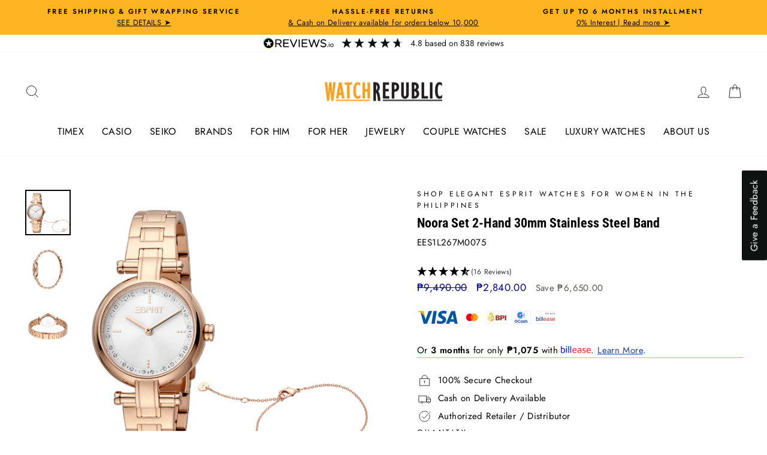

--- FILE ---
content_type: text/html; charset=UTF-8
request_url: https://api.reviews.io/json-ld/product/richsnippet?sku=EES1L267M0075%3B41073429774507&store=www.watchrepublicshop.com&url=https://www.watchrepublicshop.com/products/noora-set-2-hand-30mm-stainless-steel-band-ees1l267m0075&data=true
body_size: -189
content:
{
	"@context" : "http://schema.org",
	"@type" : "Product"

  			
		    ,"name" : "Noora Set 2-Hand 30mm Stainless Steel Band",
		"image" : "https://cdn.shopify.com/s/files/1/0074/7402/0405/products/EES1L267M0075_FRONT.jpg?v=1634507222",
				"sku" : "EES1L267M0075"
		    
}


--- FILE ---
content_type: text/css
request_url: https://assets.reviews.io/css/widgets/survey-widget.css
body_size: 18877
content:
.SurveyWidget-prefix{text-align:center}.SurveyWidget-prefix .R-flex-wrapper{box-sizing:border-box;max-width:1240px;margin:0 auto}.SurveyWidget-prefix .R-flex-container-fluid{margin-right:auto;margin-left:auto;padding-right:2rem;padding-left:2rem}.SurveyWidget-prefix .R-flex-row{box-sizing:border-box;display:-webkit-box;display:-webkit-flex;display:-moz-flex;display:-ms-flexbox;display:flex;-webkit-box-flex:0;-webkit-flex:0 1 auto;-moz-box-flex:0;-moz-flex:0 1 auto;-ms-flex:0 1 auto;flex:0 1 auto;-webkit-box-direction:normal;-webkit-box-orient:horizontal;-webkit-flex-direction:row;-moz-flex-direction:row;-ms-flex-direction:row;flex-direction:row;-webkit-flex-wrap:wrap;-moz-flex-wrap:wrap;-ms-flex-wrap:wrap;flex-wrap:wrap;margin-right:-.5rem;margin-left:-.5rem}.SurveyWidget-prefix .R-flex-row--noMargin{margin-left:0;margin-right:0}.SurveyWidget-prefix .R-flex-row.R-flex-reverse{-webkit-box-direction:reverse;-webkit-box-orient:horizontal;-webkit-flex-direction:row-reverse;-moz-flex-direction:row-reverse;-ms-flex-direction:row-reverse;flex-direction:row-reverse}.SurveyWidget-prefix .R-flex-col.R-flex-reverse{-webkit-box-direction:reverse;-webkit-box-orient:vertical;-webkit-flex-direction:column-reverse;-moz-flex-direction:column-reverse;-ms-flex-direction:column-reverse;flex-direction:column-reverse}.SurveyWidget-prefix .R-flex-col-xs{box-sizing:border-box;-webkit-box-flex:0;-webkit-flex-grow:0;-moz-flex-grow:0;-ms-flex-positive:0;flex-grow:0;-webkit-flex-shrink:0;-moz-flex-shrink:0;-ms-flex-negative:0;flex-shrink:0;padding-right:.5rem;padding-left:.5rem;-webkit-flex-basis:auto;-moz-flex-basis:auto;-ms-flex-preferred-size:auto;flex-basis:auto}.SurveyWidget-prefix .R-flex-col-xs-1{box-sizing:border-box;-webkit-box-flex:0;-webkit-flex-grow:0;-moz-flex-grow:0;-ms-flex-positive:0;flex-grow:0;-webkit-flex-shrink:0;-moz-flex-shrink:0;-ms-flex-negative:0;flex-shrink:0;padding-right:.5rem;padding-left:.5rem;-webkit-flex-basis:8.33333%;-moz-flex-basis:8.33333%;-ms-flex-preferred-size:8.33333%;flex-basis:8.33333%;max-width:8.33333%}.SurveyWidget-prefix .R-flex-col-xs-2{box-sizing:border-box;-webkit-box-flex:0;-webkit-flex-grow:0;-moz-flex-grow:0;-ms-flex-positive:0;flex-grow:0;-webkit-flex-shrink:0;-moz-flex-shrink:0;-ms-flex-negative:0;flex-shrink:0;padding-right:.5rem;padding-left:.5rem;-webkit-flex-basis:16.66667%;-moz-flex-basis:16.66667%;-ms-flex-preferred-size:16.66667%;flex-basis:16.66667%;max-width:16.66667%}.SurveyWidget-prefix .R-flex-col-xs-3{box-sizing:border-box;-webkit-box-flex:0;-webkit-flex-grow:0;-moz-flex-grow:0;-ms-flex-positive:0;flex-grow:0;-webkit-flex-shrink:0;-moz-flex-shrink:0;-ms-flex-negative:0;flex-shrink:0;padding-right:.5rem;padding-left:.5rem;-webkit-flex-basis:25%;-moz-flex-basis:25%;-ms-flex-preferred-size:25%;flex-basis:25%;max-width:25%}.SurveyWidget-prefix .R-flex-col-xs-4{box-sizing:border-box;-webkit-box-flex:0;-webkit-flex-grow:0;-moz-flex-grow:0;-ms-flex-positive:0;flex-grow:0;-webkit-flex-shrink:0;-moz-flex-shrink:0;-ms-flex-negative:0;flex-shrink:0;padding-right:.5rem;padding-left:.5rem;-webkit-flex-basis:33.33333%;-moz-flex-basis:33.33333%;-ms-flex-preferred-size:33.33333%;flex-basis:33.33333%;max-width:33.33333%}.SurveyWidget-prefix .R-flex-col-xs-5{box-sizing:border-box;-webkit-box-flex:0;-webkit-flex-grow:0;-moz-flex-grow:0;-ms-flex-positive:0;flex-grow:0;-webkit-flex-shrink:0;-moz-flex-shrink:0;-ms-flex-negative:0;flex-shrink:0;padding-right:.5rem;padding-left:.5rem;-webkit-flex-basis:41.66667%;-moz-flex-basis:41.66667%;-ms-flex-preferred-size:41.66667%;flex-basis:41.66667%;max-width:41.66667%}.SurveyWidget-prefix .R-flex-col-xs-6{box-sizing:border-box;-webkit-box-flex:0;-webkit-flex-grow:0;-moz-flex-grow:0;-ms-flex-positive:0;flex-grow:0;-webkit-flex-shrink:0;-moz-flex-shrink:0;-ms-flex-negative:0;flex-shrink:0;padding-right:.5rem;padding-left:.5rem;-webkit-flex-basis:50%;-moz-flex-basis:50%;-ms-flex-preferred-size:50%;flex-basis:50%;max-width:50%}.SurveyWidget-prefix .R-flex-col-xs-7{box-sizing:border-box;-webkit-box-flex:0;-webkit-flex-grow:0;-moz-flex-grow:0;-ms-flex-positive:0;flex-grow:0;-webkit-flex-shrink:0;-moz-flex-shrink:0;-ms-flex-negative:0;flex-shrink:0;padding-right:.5rem;padding-left:.5rem;-webkit-flex-basis:58.33333%;-moz-flex-basis:58.33333%;-ms-flex-preferred-size:58.33333%;flex-basis:58.33333%;max-width:58.33333%}.SurveyWidget-prefix .R-flex-col-xs-8{box-sizing:border-box;-webkit-box-flex:0;-webkit-flex-grow:0;-moz-flex-grow:0;-ms-flex-positive:0;flex-grow:0;-webkit-flex-shrink:0;-moz-flex-shrink:0;-ms-flex-negative:0;flex-shrink:0;padding-right:.5rem;padding-left:.5rem;-webkit-flex-basis:66.66667%;-moz-flex-basis:66.66667%;-ms-flex-preferred-size:66.66667%;flex-basis:66.66667%;max-width:66.66667%}.SurveyWidget-prefix .R-flex-col-xs-9{box-sizing:border-box;-webkit-box-flex:0;-webkit-flex-grow:0;-moz-flex-grow:0;-ms-flex-positive:0;flex-grow:0;-webkit-flex-shrink:0;-moz-flex-shrink:0;-ms-flex-negative:0;flex-shrink:0;padding-right:.5rem;padding-left:.5rem;-webkit-flex-basis:75%;-moz-flex-basis:75%;-ms-flex-preferred-size:75%;flex-basis:75%;max-width:75%}.SurveyWidget-prefix .R-flex-col-xs-10{box-sizing:border-box;-webkit-box-flex:0;-webkit-flex-grow:0;-moz-flex-grow:0;-ms-flex-positive:0;flex-grow:0;-webkit-flex-shrink:0;-moz-flex-shrink:0;-ms-flex-negative:0;flex-shrink:0;padding-right:.5rem;padding-left:.5rem;-webkit-flex-basis:83.33333%;-moz-flex-basis:83.33333%;-ms-flex-preferred-size:83.33333%;flex-basis:83.33333%;max-width:83.33333%}.SurveyWidget-prefix .R-flex-col-xs-11{box-sizing:border-box;-webkit-box-flex:0;-webkit-flex-grow:0;-moz-flex-grow:0;-ms-flex-positive:0;flex-grow:0;-webkit-flex-shrink:0;-moz-flex-shrink:0;-ms-flex-negative:0;flex-shrink:0;padding-right:.5rem;padding-left:.5rem;-webkit-flex-basis:91.66667%;-moz-flex-basis:91.66667%;-ms-flex-preferred-size:91.66667%;flex-basis:91.66667%;max-width:91.66667%}.SurveyWidget-prefix .R-flex-col-xs-12{box-sizing:border-box;-webkit-box-flex:0;-webkit-flex-grow:0;-moz-flex-grow:0;-ms-flex-positive:0;flex-grow:0;-webkit-flex-shrink:0;-moz-flex-shrink:0;-ms-flex-negative:0;flex-shrink:0;padding-right:.5rem;padding-left:.5rem;-webkit-flex-basis:100%;-moz-flex-basis:100%;-ms-flex-preferred-size:100%;flex-basis:100%;max-width:100%}.SurveyWidget-prefix .R-flex-col-xs-offset-0{box-sizing:border-box;-webkit-box-flex:0;-webkit-flex-grow:0;-moz-flex-grow:0;-ms-flex-positive:0;flex-grow:0;-webkit-flex-shrink:0;-moz-flex-shrink:0;-ms-flex-negative:0;flex-shrink:0;padding-right:.5rem;padding-left:.5rem;margin-left:0}.SurveyWidget-prefix .R-flex-col-xs-offset-1{box-sizing:border-box;-webkit-box-flex:0;-webkit-flex-grow:0;-moz-flex-grow:0;-ms-flex-positive:0;flex-grow:0;-webkit-flex-shrink:0;-moz-flex-shrink:0;-ms-flex-negative:0;flex-shrink:0;padding-right:.5rem;padding-left:.5rem;margin-left:8.33333%}.SurveyWidget-prefix .R-flex-col-xs-offset-2{box-sizing:border-box;-webkit-box-flex:0;-webkit-flex-grow:0;-moz-flex-grow:0;-ms-flex-positive:0;flex-grow:0;-webkit-flex-shrink:0;-moz-flex-shrink:0;-ms-flex-negative:0;flex-shrink:0;padding-right:.5rem;padding-left:.5rem;margin-left:16.66667%}.SurveyWidget-prefix .R-flex-col-xs-offset-3{box-sizing:border-box;-webkit-box-flex:0;-webkit-flex-grow:0;-moz-flex-grow:0;-ms-flex-positive:0;flex-grow:0;-webkit-flex-shrink:0;-moz-flex-shrink:0;-ms-flex-negative:0;flex-shrink:0;padding-right:.5rem;padding-left:.5rem;margin-left:25%}.SurveyWidget-prefix .R-flex-col-xs-offset-4{box-sizing:border-box;-webkit-box-flex:0;-webkit-flex-grow:0;-moz-flex-grow:0;-ms-flex-positive:0;flex-grow:0;-webkit-flex-shrink:0;-moz-flex-shrink:0;-ms-flex-negative:0;flex-shrink:0;padding-right:.5rem;padding-left:.5rem;margin-left:33.33333%}.SurveyWidget-prefix .R-flex-col-xs-offset-5{box-sizing:border-box;-webkit-box-flex:0;-webkit-flex-grow:0;-moz-flex-grow:0;-ms-flex-positive:0;flex-grow:0;-webkit-flex-shrink:0;-moz-flex-shrink:0;-ms-flex-negative:0;flex-shrink:0;padding-right:.5rem;padding-left:.5rem;margin-left:41.66667%}.SurveyWidget-prefix .R-flex-col-xs-offset-6{box-sizing:border-box;-webkit-box-flex:0;-webkit-flex-grow:0;-moz-flex-grow:0;-ms-flex-positive:0;flex-grow:0;-webkit-flex-shrink:0;-moz-flex-shrink:0;-ms-flex-negative:0;flex-shrink:0;padding-right:.5rem;padding-left:.5rem;margin-left:50%}.SurveyWidget-prefix .R-flex-col-xs-offset-7{box-sizing:border-box;-webkit-box-flex:0;-webkit-flex-grow:0;-moz-flex-grow:0;-ms-flex-positive:0;flex-grow:0;-webkit-flex-shrink:0;-moz-flex-shrink:0;-ms-flex-negative:0;flex-shrink:0;padding-right:.5rem;padding-left:.5rem;margin-left:58.33333%}.SurveyWidget-prefix .R-flex-col-xs-offset-8{box-sizing:border-box;-webkit-box-flex:0;-webkit-flex-grow:0;-moz-flex-grow:0;-ms-flex-positive:0;flex-grow:0;-webkit-flex-shrink:0;-moz-flex-shrink:0;-ms-flex-negative:0;flex-shrink:0;padding-right:.5rem;padding-left:.5rem;margin-left:66.66667%}.SurveyWidget-prefix .R-flex-col-xs-offset-9{box-sizing:border-box;-webkit-box-flex:0;-webkit-flex-grow:0;-moz-flex-grow:0;-ms-flex-positive:0;flex-grow:0;-webkit-flex-shrink:0;-moz-flex-shrink:0;-ms-flex-negative:0;flex-shrink:0;padding-right:.5rem;padding-left:.5rem;margin-left:75%}.SurveyWidget-prefix .R-flex-col-xs-offset-10{box-sizing:border-box;-webkit-box-flex:0;-webkit-flex-grow:0;-moz-flex-grow:0;-ms-flex-positive:0;flex-grow:0;-webkit-flex-shrink:0;-moz-flex-shrink:0;-ms-flex-negative:0;flex-shrink:0;padding-right:.5rem;padding-left:.5rem;margin-left:83.33333%}.SurveyWidget-prefix .R-flex-col-xs-offset-11{box-sizing:border-box;-webkit-box-flex:0;-webkit-flex-grow:0;-moz-flex-grow:0;-ms-flex-positive:0;flex-grow:0;-webkit-flex-shrink:0;-moz-flex-shrink:0;-ms-flex-negative:0;flex-shrink:0;padding-right:.5rem;padding-left:.5rem;margin-left:91.66667%}.SurveyWidget-prefix .R-flex-col-xs-offset-12{box-sizing:border-box;-webkit-box-flex:0;-webkit-flex-grow:0;-moz-flex-grow:0;-ms-flex-positive:0;flex-grow:0;-webkit-flex-shrink:0;-moz-flex-shrink:0;-ms-flex-negative:0;flex-shrink:0;padding-right:.5rem;padding-left:.5rem;margin-left:100%}.SurveyWidget-prefix .R-flex-col-xs{-webkit-box-flex:1;-webkit-flex-grow:1;-moz-flex-grow:1;-ms-flex-positive:1;flex-grow:1;-webkit-flex-basis:0;-moz-flex-basis:0;-ms-flex-preferred-size:0;flex-basis:0;max-width:100%}.SurveyWidget-prefix .R-flex-start-xs{-webkit-box-pack:start;-ms-flex-pack:start;-webkit-justify-content:flex-start;-moz-justify-content:flex-start;justify-content:flex-start;text-align:left}.SurveyWidget-prefix .R-flex-center-xs{-webkit-box-pack:center;-ms-flex-pack:center;-webkit-justify-content:center;-moz-justify-content:center;justify-content:center;text-align:center}.SurveyWidget-prefix .R-flex-end-xs{-webkit-box-pack:end;-ms-flex-pack:end;-webkit-justify-content:flex-end;-moz-justify-content:flex-end;justify-content:flex-end;text-align:right}.SurveyWidget-prefix .R-flex-top-xs{-webkit-box-align:start;-ms-flex-align:start;-webkit-align-items:flex-start;-moz-align-items:flex-start;align-items:flex-start}.SurveyWidget-prefix .R-flex-middle-xs{-webkit-box-align:center;-ms-flex-align:center;-webkit-align-items:center;-moz-align-items:center;align-items:center}.SurveyWidget-prefix .R-flex-bottom-xs{-webkit-box-align:end;-ms-flex-align:end;-webkit-align-items:flex-end;-moz-align-items:flex-end;align-items:flex-end}.SurveyWidget-prefix .R-flex-baseline-xs{-webkit-box-align:baseline;-ms-flex-align:baseline;-webkit-align-items:baseline;-moz-align-items:baseline;align-items:baseline}.SurveyWidget-prefix .R-flex-around-xs{-ms-flex-pack:distribute;-webkit-justify-content:space-around;-moz-justify-content:space-around;justify-content:space-around}.SurveyWidget-prefix .R-flex-between-xs{-webkit-box-pack:justify;-ms-flex-pack:justify;-webkit-justify-content:space-between;-moz-justify-content:space-between;justify-content:space-between}.SurveyWidget-prefix .R-flex-first-xs{order:-1}.SurveyWidget-prefix .R-flex-last-xs{order:1}@media only screen and (min-width: 12.5em){.SurveyWidget-prefix .R-flex-container{width:11.98rem}.SurveyWidget-prefix .R-flex-col-xxs{box-sizing:border-box;-webkit-box-flex:0;-webkit-flex-grow:0;-moz-flex-grow:0;-ms-flex-positive:0;flex-grow:0;-webkit-flex-shrink:0;-moz-flex-shrink:0;-ms-flex-negative:0;flex-shrink:0;padding-right:.5rem;padding-left:.5rem;-webkit-flex-basis:auto;-moz-flex-basis:auto;-ms-flex-preferred-size:auto;flex-basis:auto}.SurveyWidget-prefix .R-flex-col-xxs-1{box-sizing:border-box;-webkit-box-flex:0;-webkit-flex-grow:0;-moz-flex-grow:0;-ms-flex-positive:0;flex-grow:0;-webkit-flex-shrink:0;-moz-flex-shrink:0;-ms-flex-negative:0;flex-shrink:0;padding-right:.5rem;padding-left:.5rem;-webkit-flex-basis:8.33333%;-moz-flex-basis:8.33333%;-ms-flex-preferred-size:8.33333%;flex-basis:8.33333%;max-width:8.33333%}.SurveyWidget-prefix .R-flex-col-xxs-2{box-sizing:border-box;-webkit-box-flex:0;-webkit-flex-grow:0;-moz-flex-grow:0;-ms-flex-positive:0;flex-grow:0;-webkit-flex-shrink:0;-moz-flex-shrink:0;-ms-flex-negative:0;flex-shrink:0;padding-right:.5rem;padding-left:.5rem;-webkit-flex-basis:16.66667%;-moz-flex-basis:16.66667%;-ms-flex-preferred-size:16.66667%;flex-basis:16.66667%;max-width:16.66667%}.SurveyWidget-prefix .R-flex-col-xxs-3{box-sizing:border-box;-webkit-box-flex:0;-webkit-flex-grow:0;-moz-flex-grow:0;-ms-flex-positive:0;flex-grow:0;-webkit-flex-shrink:0;-moz-flex-shrink:0;-ms-flex-negative:0;flex-shrink:0;padding-right:.5rem;padding-left:.5rem;-webkit-flex-basis:25%;-moz-flex-basis:25%;-ms-flex-preferred-size:25%;flex-basis:25%;max-width:25%}.SurveyWidget-prefix .R-flex-col-xxs-4{box-sizing:border-box;-webkit-box-flex:0;-webkit-flex-grow:0;-moz-flex-grow:0;-ms-flex-positive:0;flex-grow:0;-webkit-flex-shrink:0;-moz-flex-shrink:0;-ms-flex-negative:0;flex-shrink:0;padding-right:.5rem;padding-left:.5rem;-webkit-flex-basis:33.33333%;-moz-flex-basis:33.33333%;-ms-flex-preferred-size:33.33333%;flex-basis:33.33333%;max-width:33.33333%}.SurveyWidget-prefix .R-flex-col-xxs-5{box-sizing:border-box;-webkit-box-flex:0;-webkit-flex-grow:0;-moz-flex-grow:0;-ms-flex-positive:0;flex-grow:0;-webkit-flex-shrink:0;-moz-flex-shrink:0;-ms-flex-negative:0;flex-shrink:0;padding-right:.5rem;padding-left:.5rem;-webkit-flex-basis:41.66667%;-moz-flex-basis:41.66667%;-ms-flex-preferred-size:41.66667%;flex-basis:41.66667%;max-width:41.66667%}.SurveyWidget-prefix .R-flex-col-xxs-6{box-sizing:border-box;-webkit-box-flex:0;-webkit-flex-grow:0;-moz-flex-grow:0;-ms-flex-positive:0;flex-grow:0;-webkit-flex-shrink:0;-moz-flex-shrink:0;-ms-flex-negative:0;flex-shrink:0;padding-right:.5rem;padding-left:.5rem;-webkit-flex-basis:50%;-moz-flex-basis:50%;-ms-flex-preferred-size:50%;flex-basis:50%;max-width:50%}.SurveyWidget-prefix .R-flex-col-xxs-7{box-sizing:border-box;-webkit-box-flex:0;-webkit-flex-grow:0;-moz-flex-grow:0;-ms-flex-positive:0;flex-grow:0;-webkit-flex-shrink:0;-moz-flex-shrink:0;-ms-flex-negative:0;flex-shrink:0;padding-right:.5rem;padding-left:.5rem;-webkit-flex-basis:58.33333%;-moz-flex-basis:58.33333%;-ms-flex-preferred-size:58.33333%;flex-basis:58.33333%;max-width:58.33333%}.SurveyWidget-prefix .R-flex-col-xxs-8{box-sizing:border-box;-webkit-box-flex:0;-webkit-flex-grow:0;-moz-flex-grow:0;-ms-flex-positive:0;flex-grow:0;-webkit-flex-shrink:0;-moz-flex-shrink:0;-ms-flex-negative:0;flex-shrink:0;padding-right:.5rem;padding-left:.5rem;-webkit-flex-basis:66.66667%;-moz-flex-basis:66.66667%;-ms-flex-preferred-size:66.66667%;flex-basis:66.66667%;max-width:66.66667%}.SurveyWidget-prefix .R-flex-col-xxs-9{box-sizing:border-box;-webkit-box-flex:0;-webkit-flex-grow:0;-moz-flex-grow:0;-ms-flex-positive:0;flex-grow:0;-webkit-flex-shrink:0;-moz-flex-shrink:0;-ms-flex-negative:0;flex-shrink:0;padding-right:.5rem;padding-left:.5rem;-webkit-flex-basis:75%;-moz-flex-basis:75%;-ms-flex-preferred-size:75%;flex-basis:75%;max-width:75%}.SurveyWidget-prefix .R-flex-col-xxs-10{box-sizing:border-box;-webkit-box-flex:0;-webkit-flex-grow:0;-moz-flex-grow:0;-ms-flex-positive:0;flex-grow:0;-webkit-flex-shrink:0;-moz-flex-shrink:0;-ms-flex-negative:0;flex-shrink:0;padding-right:.5rem;padding-left:.5rem;-webkit-flex-basis:83.33333%;-moz-flex-basis:83.33333%;-ms-flex-preferred-size:83.33333%;flex-basis:83.33333%;max-width:83.33333%}.SurveyWidget-prefix .R-flex-col-xxs-11{box-sizing:border-box;-webkit-box-flex:0;-webkit-flex-grow:0;-moz-flex-grow:0;-ms-flex-positive:0;flex-grow:0;-webkit-flex-shrink:0;-moz-flex-shrink:0;-ms-flex-negative:0;flex-shrink:0;padding-right:.5rem;padding-left:.5rem;-webkit-flex-basis:91.66667%;-moz-flex-basis:91.66667%;-ms-flex-preferred-size:91.66667%;flex-basis:91.66667%;max-width:91.66667%}.SurveyWidget-prefix .R-flex-col-xxs-12{box-sizing:border-box;-webkit-box-flex:0;-webkit-flex-grow:0;-moz-flex-grow:0;-ms-flex-positive:0;flex-grow:0;-webkit-flex-shrink:0;-moz-flex-shrink:0;-ms-flex-negative:0;flex-shrink:0;padding-right:.5rem;padding-left:.5rem;-webkit-flex-basis:100%;-moz-flex-basis:100%;-ms-flex-preferred-size:100%;flex-basis:100%;max-width:100%}.SurveyWidget-prefix .R-flex-col-xxs-offset-0{box-sizing:border-box;-webkit-box-flex:0;-webkit-flex-grow:0;-moz-flex-grow:0;-ms-flex-positive:0;flex-grow:0;-webkit-flex-shrink:0;-moz-flex-shrink:0;-ms-flex-negative:0;flex-shrink:0;padding-right:.5rem;padding-left:.5rem;margin-left:0}.SurveyWidget-prefix .R-flex-col-xxs-offset-1{box-sizing:border-box;-webkit-box-flex:0;-webkit-flex-grow:0;-moz-flex-grow:0;-ms-flex-positive:0;flex-grow:0;-webkit-flex-shrink:0;-moz-flex-shrink:0;-ms-flex-negative:0;flex-shrink:0;padding-right:.5rem;padding-left:.5rem;margin-left:8.33333%}.SurveyWidget-prefix .R-flex-col-xxs-offset-2{box-sizing:border-box;-webkit-box-flex:0;-webkit-flex-grow:0;-moz-flex-grow:0;-ms-flex-positive:0;flex-grow:0;-webkit-flex-shrink:0;-moz-flex-shrink:0;-ms-flex-negative:0;flex-shrink:0;padding-right:.5rem;padding-left:.5rem;margin-left:16.66667%}.SurveyWidget-prefix .R-flex-col-xxs-offset-3{box-sizing:border-box;-webkit-box-flex:0;-webkit-flex-grow:0;-moz-flex-grow:0;-ms-flex-positive:0;flex-grow:0;-webkit-flex-shrink:0;-moz-flex-shrink:0;-ms-flex-negative:0;flex-shrink:0;padding-right:.5rem;padding-left:.5rem;margin-left:25%}.SurveyWidget-prefix .R-flex-col-xxs-offset-4{box-sizing:border-box;-webkit-box-flex:0;-webkit-flex-grow:0;-moz-flex-grow:0;-ms-flex-positive:0;flex-grow:0;-webkit-flex-shrink:0;-moz-flex-shrink:0;-ms-flex-negative:0;flex-shrink:0;padding-right:.5rem;padding-left:.5rem;margin-left:33.33333%}.SurveyWidget-prefix .R-flex-col-xxs-offset-5{box-sizing:border-box;-webkit-box-flex:0;-webkit-flex-grow:0;-moz-flex-grow:0;-ms-flex-positive:0;flex-grow:0;-webkit-flex-shrink:0;-moz-flex-shrink:0;-ms-flex-negative:0;flex-shrink:0;padding-right:.5rem;padding-left:.5rem;margin-left:41.66667%}.SurveyWidget-prefix .R-flex-col-xxs-offset-6{box-sizing:border-box;-webkit-box-flex:0;-webkit-flex-grow:0;-moz-flex-grow:0;-ms-flex-positive:0;flex-grow:0;-webkit-flex-shrink:0;-moz-flex-shrink:0;-ms-flex-negative:0;flex-shrink:0;padding-right:.5rem;padding-left:.5rem;margin-left:50%}.SurveyWidget-prefix .R-flex-col-xxs-offset-7{box-sizing:border-box;-webkit-box-flex:0;-webkit-flex-grow:0;-moz-flex-grow:0;-ms-flex-positive:0;flex-grow:0;-webkit-flex-shrink:0;-moz-flex-shrink:0;-ms-flex-negative:0;flex-shrink:0;padding-right:.5rem;padding-left:.5rem;margin-left:58.33333%}.SurveyWidget-prefix .R-flex-col-xxs-offset-8{box-sizing:border-box;-webkit-box-flex:0;-webkit-flex-grow:0;-moz-flex-grow:0;-ms-flex-positive:0;flex-grow:0;-webkit-flex-shrink:0;-moz-flex-shrink:0;-ms-flex-negative:0;flex-shrink:0;padding-right:.5rem;padding-left:.5rem;margin-left:66.66667%}.SurveyWidget-prefix .R-flex-col-xxs-offset-9{box-sizing:border-box;-webkit-box-flex:0;-webkit-flex-grow:0;-moz-flex-grow:0;-ms-flex-positive:0;flex-grow:0;-webkit-flex-shrink:0;-moz-flex-shrink:0;-ms-flex-negative:0;flex-shrink:0;padding-right:.5rem;padding-left:.5rem;margin-left:75%}.SurveyWidget-prefix .R-flex-col-xxs-offset-10{box-sizing:border-box;-webkit-box-flex:0;-webkit-flex-grow:0;-moz-flex-grow:0;-ms-flex-positive:0;flex-grow:0;-webkit-flex-shrink:0;-moz-flex-shrink:0;-ms-flex-negative:0;flex-shrink:0;padding-right:.5rem;padding-left:.5rem;margin-left:83.33333%}.SurveyWidget-prefix .R-flex-col-xxs-offset-11{box-sizing:border-box;-webkit-box-flex:0;-webkit-flex-grow:0;-moz-flex-grow:0;-ms-flex-positive:0;flex-grow:0;-webkit-flex-shrink:0;-moz-flex-shrink:0;-ms-flex-negative:0;flex-shrink:0;padding-right:.5rem;padding-left:.5rem;margin-left:91.66667%}.SurveyWidget-prefix .R-flex-col-xxs-offset-12{box-sizing:border-box;-webkit-box-flex:0;-webkit-flex-grow:0;-moz-flex-grow:0;-ms-flex-positive:0;flex-grow:0;-webkit-flex-shrink:0;-moz-flex-shrink:0;-ms-flex-negative:0;flex-shrink:0;padding-right:.5rem;padding-left:.5rem;margin-left:100%}.SurveyWidget-prefix .R-flex-start-xxs{-webkit-box-pack:start;-ms-flex-pack:start;-webkit-justify-content:flex-start;-moz-justify-content:flex-start;justify-content:flex-start;text-align:left}.SurveyWidget-prefix .R-flex-center-xxs{-webkit-box-pack:center;-ms-flex-pack:center;-webkit-justify-content:center;-moz-justify-content:center;justify-content:center;text-align:center}.SurveyWidget-prefix .R-flex-end-xxs{-webkit-box-pack:end;-ms-flex-pack:end;-webkit-justify-content:flex-end;-moz-justify-content:flex-end;justify-content:flex-end;text-align:right}.SurveyWidget-prefix .R-flex-top-xxs{-webkit-box-align:start;-ms-flex-align:start;-webkit-align-items:flex-start;-moz-align-items:flex-start;align-items:flex-start}.SurveyWidget-prefix .R-flex-middle-xxs{-webkit-box-align:center;-ms-flex-align:center;-webkit-align-items:center;-moz-align-items:center;align-items:center}.SurveyWidget-prefix .R-flex-bottom-xxs{-webkit-box-align:end;-ms-flex-align:end;-webkit-align-items:flex-end;-moz-align-items:flex-end;align-items:flex-end}.SurveyWidget-prefix .R-flex-baseline-xxs{-webkit-box-align:baseline;-ms-flex-align:baseline;-webkit-align-items:baseline;-moz-align-items:baseline;align-items:baseline}.SurveyWidget-prefix .R-flex-around-xxs{-ms-flex-pack:distribute;-webkit-justify-content:space-around;-moz-justify-content:space-around;justify-content:space-around}.SurveyWidget-prefix .R-flex-between-xxs{-webkit-box-pack:justify;-ms-flex-pack:justify;-webkit-justify-content:space-between;-moz-justify-content:space-between;justify-content:space-between}.SurveyWidget-prefix .R-flex-first-xxs{order:-1}.SurveyWidget-prefix .R-flex-last-xxs{order:1}}@media only screen and (min-width: 30em){.SurveyWidget-prefix .R-flex-container{width:28.75rem}.SurveyWidget-prefix .R-flex-col-xs{box-sizing:border-box;-webkit-box-flex:0;-webkit-flex-grow:0;-moz-flex-grow:0;-ms-flex-positive:0;flex-grow:0;-webkit-flex-shrink:0;-moz-flex-shrink:0;-ms-flex-negative:0;flex-shrink:0;padding-right:.5rem;padding-left:.5rem;-webkit-flex-basis:auto;-moz-flex-basis:auto;-ms-flex-preferred-size:auto;flex-basis:auto}.SurveyWidget-prefix .R-flex-col-xs-1{box-sizing:border-box;-webkit-box-flex:0;-webkit-flex-grow:0;-moz-flex-grow:0;-ms-flex-positive:0;flex-grow:0;-webkit-flex-shrink:0;-moz-flex-shrink:0;-ms-flex-negative:0;flex-shrink:0;padding-right:.5rem;padding-left:.5rem;-webkit-flex-basis:8.33333%;-moz-flex-basis:8.33333%;-ms-flex-preferred-size:8.33333%;flex-basis:8.33333%;max-width:8.33333%}.SurveyWidget-prefix .R-flex-col-xs-2{box-sizing:border-box;-webkit-box-flex:0;-webkit-flex-grow:0;-moz-flex-grow:0;-ms-flex-positive:0;flex-grow:0;-webkit-flex-shrink:0;-moz-flex-shrink:0;-ms-flex-negative:0;flex-shrink:0;padding-right:.5rem;padding-left:.5rem;-webkit-flex-basis:16.66667%;-moz-flex-basis:16.66667%;-ms-flex-preferred-size:16.66667%;flex-basis:16.66667%;max-width:16.66667%}.SurveyWidget-prefix .R-flex-col-xs-3{box-sizing:border-box;-webkit-box-flex:0;-webkit-flex-grow:0;-moz-flex-grow:0;-ms-flex-positive:0;flex-grow:0;-webkit-flex-shrink:0;-moz-flex-shrink:0;-ms-flex-negative:0;flex-shrink:0;padding-right:.5rem;padding-left:.5rem;-webkit-flex-basis:25%;-moz-flex-basis:25%;-ms-flex-preferred-size:25%;flex-basis:25%;max-width:25%}.SurveyWidget-prefix .R-flex-col-xs-4{box-sizing:border-box;-webkit-box-flex:0;-webkit-flex-grow:0;-moz-flex-grow:0;-ms-flex-positive:0;flex-grow:0;-webkit-flex-shrink:0;-moz-flex-shrink:0;-ms-flex-negative:0;flex-shrink:0;padding-right:.5rem;padding-left:.5rem;-webkit-flex-basis:33.33333%;-moz-flex-basis:33.33333%;-ms-flex-preferred-size:33.33333%;flex-basis:33.33333%;max-width:33.33333%}.SurveyWidget-prefix .R-flex-col-xs-5{box-sizing:border-box;-webkit-box-flex:0;-webkit-flex-grow:0;-moz-flex-grow:0;-ms-flex-positive:0;flex-grow:0;-webkit-flex-shrink:0;-moz-flex-shrink:0;-ms-flex-negative:0;flex-shrink:0;padding-right:.5rem;padding-left:.5rem;-webkit-flex-basis:41.66667%;-moz-flex-basis:41.66667%;-ms-flex-preferred-size:41.66667%;flex-basis:41.66667%;max-width:41.66667%}.SurveyWidget-prefix .R-flex-col-xs-6{box-sizing:border-box;-webkit-box-flex:0;-webkit-flex-grow:0;-moz-flex-grow:0;-ms-flex-positive:0;flex-grow:0;-webkit-flex-shrink:0;-moz-flex-shrink:0;-ms-flex-negative:0;flex-shrink:0;padding-right:.5rem;padding-left:.5rem;-webkit-flex-basis:50%;-moz-flex-basis:50%;-ms-flex-preferred-size:50%;flex-basis:50%;max-width:50%}.SurveyWidget-prefix .R-flex-col-xs-7{box-sizing:border-box;-webkit-box-flex:0;-webkit-flex-grow:0;-moz-flex-grow:0;-ms-flex-positive:0;flex-grow:0;-webkit-flex-shrink:0;-moz-flex-shrink:0;-ms-flex-negative:0;flex-shrink:0;padding-right:.5rem;padding-left:.5rem;-webkit-flex-basis:58.33333%;-moz-flex-basis:58.33333%;-ms-flex-preferred-size:58.33333%;flex-basis:58.33333%;max-width:58.33333%}.SurveyWidget-prefix .R-flex-col-xs-8{box-sizing:border-box;-webkit-box-flex:0;-webkit-flex-grow:0;-moz-flex-grow:0;-ms-flex-positive:0;flex-grow:0;-webkit-flex-shrink:0;-moz-flex-shrink:0;-ms-flex-negative:0;flex-shrink:0;padding-right:.5rem;padding-left:.5rem;-webkit-flex-basis:66.66667%;-moz-flex-basis:66.66667%;-ms-flex-preferred-size:66.66667%;flex-basis:66.66667%;max-width:66.66667%}.SurveyWidget-prefix .R-flex-col-xs-9{box-sizing:border-box;-webkit-box-flex:0;-webkit-flex-grow:0;-moz-flex-grow:0;-ms-flex-positive:0;flex-grow:0;-webkit-flex-shrink:0;-moz-flex-shrink:0;-ms-flex-negative:0;flex-shrink:0;padding-right:.5rem;padding-left:.5rem;-webkit-flex-basis:75%;-moz-flex-basis:75%;-ms-flex-preferred-size:75%;flex-basis:75%;max-width:75%}.SurveyWidget-prefix .R-flex-col-xs-10{box-sizing:border-box;-webkit-box-flex:0;-webkit-flex-grow:0;-moz-flex-grow:0;-ms-flex-positive:0;flex-grow:0;-webkit-flex-shrink:0;-moz-flex-shrink:0;-ms-flex-negative:0;flex-shrink:0;padding-right:.5rem;padding-left:.5rem;-webkit-flex-basis:83.33333%;-moz-flex-basis:83.33333%;-ms-flex-preferred-size:83.33333%;flex-basis:83.33333%;max-width:83.33333%}.SurveyWidget-prefix .R-flex-col-xs-11{box-sizing:border-box;-webkit-box-flex:0;-webkit-flex-grow:0;-moz-flex-grow:0;-ms-flex-positive:0;flex-grow:0;-webkit-flex-shrink:0;-moz-flex-shrink:0;-ms-flex-negative:0;flex-shrink:0;padding-right:.5rem;padding-left:.5rem;-webkit-flex-basis:91.66667%;-moz-flex-basis:91.66667%;-ms-flex-preferred-size:91.66667%;flex-basis:91.66667%;max-width:91.66667%}.SurveyWidget-prefix .R-flex-col-xs-12{box-sizing:border-box;-webkit-box-flex:0;-webkit-flex-grow:0;-moz-flex-grow:0;-ms-flex-positive:0;flex-grow:0;-webkit-flex-shrink:0;-moz-flex-shrink:0;-ms-flex-negative:0;flex-shrink:0;padding-right:.5rem;padding-left:.5rem;-webkit-flex-basis:100%;-moz-flex-basis:100%;-ms-flex-preferred-size:100%;flex-basis:100%;max-width:100%}.SurveyWidget-prefix .R-flex-col-xs-offset-0{box-sizing:border-box;-webkit-box-flex:0;-webkit-flex-grow:0;-moz-flex-grow:0;-ms-flex-positive:0;flex-grow:0;-webkit-flex-shrink:0;-moz-flex-shrink:0;-ms-flex-negative:0;flex-shrink:0;padding-right:.5rem;padding-left:.5rem;margin-left:0}.SurveyWidget-prefix .R-flex-col-xs-offset-1{box-sizing:border-box;-webkit-box-flex:0;-webkit-flex-grow:0;-moz-flex-grow:0;-ms-flex-positive:0;flex-grow:0;-webkit-flex-shrink:0;-moz-flex-shrink:0;-ms-flex-negative:0;flex-shrink:0;padding-right:.5rem;padding-left:.5rem;margin-left:8.33333%}.SurveyWidget-prefix .R-flex-col-xs-offset-2{box-sizing:border-box;-webkit-box-flex:0;-webkit-flex-grow:0;-moz-flex-grow:0;-ms-flex-positive:0;flex-grow:0;-webkit-flex-shrink:0;-moz-flex-shrink:0;-ms-flex-negative:0;flex-shrink:0;padding-right:.5rem;padding-left:.5rem;margin-left:16.66667%}.SurveyWidget-prefix .R-flex-col-xs-offset-3{box-sizing:border-box;-webkit-box-flex:0;-webkit-flex-grow:0;-moz-flex-grow:0;-ms-flex-positive:0;flex-grow:0;-webkit-flex-shrink:0;-moz-flex-shrink:0;-ms-flex-negative:0;flex-shrink:0;padding-right:.5rem;padding-left:.5rem;margin-left:25%}.SurveyWidget-prefix .R-flex-col-xs-offset-4{box-sizing:border-box;-webkit-box-flex:0;-webkit-flex-grow:0;-moz-flex-grow:0;-ms-flex-positive:0;flex-grow:0;-webkit-flex-shrink:0;-moz-flex-shrink:0;-ms-flex-negative:0;flex-shrink:0;padding-right:.5rem;padding-left:.5rem;margin-left:33.33333%}.SurveyWidget-prefix .R-flex-col-xs-offset-5{box-sizing:border-box;-webkit-box-flex:0;-webkit-flex-grow:0;-moz-flex-grow:0;-ms-flex-positive:0;flex-grow:0;-webkit-flex-shrink:0;-moz-flex-shrink:0;-ms-flex-negative:0;flex-shrink:0;padding-right:.5rem;padding-left:.5rem;margin-left:41.66667%}.SurveyWidget-prefix .R-flex-col-xs-offset-6{box-sizing:border-box;-webkit-box-flex:0;-webkit-flex-grow:0;-moz-flex-grow:0;-ms-flex-positive:0;flex-grow:0;-webkit-flex-shrink:0;-moz-flex-shrink:0;-ms-flex-negative:0;flex-shrink:0;padding-right:.5rem;padding-left:.5rem;margin-left:50%}.SurveyWidget-prefix .R-flex-col-xs-offset-7{box-sizing:border-box;-webkit-box-flex:0;-webkit-flex-grow:0;-moz-flex-grow:0;-ms-flex-positive:0;flex-grow:0;-webkit-flex-shrink:0;-moz-flex-shrink:0;-ms-flex-negative:0;flex-shrink:0;padding-right:.5rem;padding-left:.5rem;margin-left:58.33333%}.SurveyWidget-prefix .R-flex-col-xs-offset-8{box-sizing:border-box;-webkit-box-flex:0;-webkit-flex-grow:0;-moz-flex-grow:0;-ms-flex-positive:0;flex-grow:0;-webkit-flex-shrink:0;-moz-flex-shrink:0;-ms-flex-negative:0;flex-shrink:0;padding-right:.5rem;padding-left:.5rem;margin-left:66.66667%}.SurveyWidget-prefix .R-flex-col-xs-offset-9{box-sizing:border-box;-webkit-box-flex:0;-webkit-flex-grow:0;-moz-flex-grow:0;-ms-flex-positive:0;flex-grow:0;-webkit-flex-shrink:0;-moz-flex-shrink:0;-ms-flex-negative:0;flex-shrink:0;padding-right:.5rem;padding-left:.5rem;margin-left:75%}.SurveyWidget-prefix .R-flex-col-xs-offset-10{box-sizing:border-box;-webkit-box-flex:0;-webkit-flex-grow:0;-moz-flex-grow:0;-ms-flex-positive:0;flex-grow:0;-webkit-flex-shrink:0;-moz-flex-shrink:0;-ms-flex-negative:0;flex-shrink:0;padding-right:.5rem;padding-left:.5rem;margin-left:83.33333%}.SurveyWidget-prefix .R-flex-col-xs-offset-11{box-sizing:border-box;-webkit-box-flex:0;-webkit-flex-grow:0;-moz-flex-grow:0;-ms-flex-positive:0;flex-grow:0;-webkit-flex-shrink:0;-moz-flex-shrink:0;-ms-flex-negative:0;flex-shrink:0;padding-right:.5rem;padding-left:.5rem;margin-left:91.66667%}.SurveyWidget-prefix .R-flex-col-xs-offset-12{box-sizing:border-box;-webkit-box-flex:0;-webkit-flex-grow:0;-moz-flex-grow:0;-ms-flex-positive:0;flex-grow:0;-webkit-flex-shrink:0;-moz-flex-shrink:0;-ms-flex-negative:0;flex-shrink:0;padding-right:.5rem;padding-left:.5rem;margin-left:100%}.SurveyWidget-prefix .R-flex-start-xs{-webkit-box-pack:start;-ms-flex-pack:start;-webkit-justify-content:flex-start;-moz-justify-content:flex-start;justify-content:flex-start;text-align:left}.SurveyWidget-prefix .R-flex-center-xs{-webkit-box-pack:center;-ms-flex-pack:center;-webkit-justify-content:center;-moz-justify-content:center;justify-content:center;text-align:center}.SurveyWidget-prefix .R-flex-end-xs{-webkit-box-pack:end;-ms-flex-pack:end;-webkit-justify-content:flex-end;-moz-justify-content:flex-end;justify-content:flex-end;text-align:right}.SurveyWidget-prefix .R-flex-top-xs{-webkit-box-align:start;-ms-flex-align:start;-webkit-align-items:flex-start;-moz-align-items:flex-start;align-items:flex-start}.SurveyWidget-prefix .R-flex-middle-xs{-webkit-box-align:center;-ms-flex-align:center;-webkit-align-items:center;-moz-align-items:center;align-items:center}.SurveyWidget-prefix .R-flex-bottom-xs{-webkit-box-align:end;-ms-flex-align:end;-webkit-align-items:flex-end;-moz-align-items:flex-end;align-items:flex-end}.SurveyWidget-prefix .R-flex-baseline-xs{-webkit-box-align:baseline;-ms-flex-align:baseline;-webkit-align-items:baseline;-moz-align-items:baseline;align-items:baseline}.SurveyWidget-prefix .R-flex-around-xs{-ms-flex-pack:distribute;-webkit-justify-content:space-around;-moz-justify-content:space-around;justify-content:space-around}.SurveyWidget-prefix .R-flex-between-xs{-webkit-box-pack:justify;-ms-flex-pack:justify;-webkit-justify-content:space-between;-moz-justify-content:space-between;justify-content:space-between}.SurveyWidget-prefix .R-flex-first-xs{order:-1}.SurveyWidget-prefix .R-flex-last-xs{order:1}}@media only screen and (min-width: 48em){.SurveyWidget-prefix .R-flex-container{width:46rem}.SurveyWidget-prefix .R-flex-col-sm{box-sizing:border-box;-webkit-box-flex:0;-webkit-flex-grow:0;-moz-flex-grow:0;-ms-flex-positive:0;flex-grow:0;-webkit-flex-shrink:0;-moz-flex-shrink:0;-ms-flex-negative:0;flex-shrink:0;padding-right:.5rem;padding-left:.5rem;-webkit-flex-basis:auto;-moz-flex-basis:auto;-ms-flex-preferred-size:auto;flex-basis:auto}.SurveyWidget-prefix .R-flex-col-sm-1{box-sizing:border-box;-webkit-box-flex:0;-webkit-flex-grow:0;-moz-flex-grow:0;-ms-flex-positive:0;flex-grow:0;-webkit-flex-shrink:0;-moz-flex-shrink:0;-ms-flex-negative:0;flex-shrink:0;padding-right:.5rem;padding-left:.5rem;-webkit-flex-basis:8.33333%;-moz-flex-basis:8.33333%;-ms-flex-preferred-size:8.33333%;flex-basis:8.33333%;max-width:8.33333%}.SurveyWidget-prefix .R-flex-col-sm-2{box-sizing:border-box;-webkit-box-flex:0;-webkit-flex-grow:0;-moz-flex-grow:0;-ms-flex-positive:0;flex-grow:0;-webkit-flex-shrink:0;-moz-flex-shrink:0;-ms-flex-negative:0;flex-shrink:0;padding-right:.5rem;padding-left:.5rem;-webkit-flex-basis:16.66667%;-moz-flex-basis:16.66667%;-ms-flex-preferred-size:16.66667%;flex-basis:16.66667%;max-width:16.66667%}.SurveyWidget-prefix .R-flex-col-sm-3{box-sizing:border-box;-webkit-box-flex:0;-webkit-flex-grow:0;-moz-flex-grow:0;-ms-flex-positive:0;flex-grow:0;-webkit-flex-shrink:0;-moz-flex-shrink:0;-ms-flex-negative:0;flex-shrink:0;padding-right:.5rem;padding-left:.5rem;-webkit-flex-basis:25%;-moz-flex-basis:25%;-ms-flex-preferred-size:25%;flex-basis:25%;max-width:25%}.SurveyWidget-prefix .R-flex-col-sm-4{box-sizing:border-box;-webkit-box-flex:0;-webkit-flex-grow:0;-moz-flex-grow:0;-ms-flex-positive:0;flex-grow:0;-webkit-flex-shrink:0;-moz-flex-shrink:0;-ms-flex-negative:0;flex-shrink:0;padding-right:.5rem;padding-left:.5rem;-webkit-flex-basis:33.33333%;-moz-flex-basis:33.33333%;-ms-flex-preferred-size:33.33333%;flex-basis:33.33333%;max-width:33.33333%}.SurveyWidget-prefix .R-flex-col-sm-5{box-sizing:border-box;-webkit-box-flex:0;-webkit-flex-grow:0;-moz-flex-grow:0;-ms-flex-positive:0;flex-grow:0;-webkit-flex-shrink:0;-moz-flex-shrink:0;-ms-flex-negative:0;flex-shrink:0;padding-right:.5rem;padding-left:.5rem;-webkit-flex-basis:41.66667%;-moz-flex-basis:41.66667%;-ms-flex-preferred-size:41.66667%;flex-basis:41.66667%;max-width:41.66667%}.SurveyWidget-prefix .R-flex-col-sm-6{box-sizing:border-box;-webkit-box-flex:0;-webkit-flex-grow:0;-moz-flex-grow:0;-ms-flex-positive:0;flex-grow:0;-webkit-flex-shrink:0;-moz-flex-shrink:0;-ms-flex-negative:0;flex-shrink:0;padding-right:.5rem;padding-left:.5rem;-webkit-flex-basis:50%;-moz-flex-basis:50%;-ms-flex-preferred-size:50%;flex-basis:50%;max-width:50%}.SurveyWidget-prefix .R-flex-col-sm-7{box-sizing:border-box;-webkit-box-flex:0;-webkit-flex-grow:0;-moz-flex-grow:0;-ms-flex-positive:0;flex-grow:0;-webkit-flex-shrink:0;-moz-flex-shrink:0;-ms-flex-negative:0;flex-shrink:0;padding-right:.5rem;padding-left:.5rem;-webkit-flex-basis:58.33333%;-moz-flex-basis:58.33333%;-ms-flex-preferred-size:58.33333%;flex-basis:58.33333%;max-width:58.33333%}.SurveyWidget-prefix .R-flex-col-sm-8{box-sizing:border-box;-webkit-box-flex:0;-webkit-flex-grow:0;-moz-flex-grow:0;-ms-flex-positive:0;flex-grow:0;-webkit-flex-shrink:0;-moz-flex-shrink:0;-ms-flex-negative:0;flex-shrink:0;padding-right:.5rem;padding-left:.5rem;-webkit-flex-basis:66.66667%;-moz-flex-basis:66.66667%;-ms-flex-preferred-size:66.66667%;flex-basis:66.66667%;max-width:66.66667%}.SurveyWidget-prefix .R-flex-col-sm-9{box-sizing:border-box;-webkit-box-flex:0;-webkit-flex-grow:0;-moz-flex-grow:0;-ms-flex-positive:0;flex-grow:0;-webkit-flex-shrink:0;-moz-flex-shrink:0;-ms-flex-negative:0;flex-shrink:0;padding-right:.5rem;padding-left:.5rem;-webkit-flex-basis:75%;-moz-flex-basis:75%;-ms-flex-preferred-size:75%;flex-basis:75%;max-width:75%}.SurveyWidget-prefix .R-flex-col-sm-10{box-sizing:border-box;-webkit-box-flex:0;-webkit-flex-grow:0;-moz-flex-grow:0;-ms-flex-positive:0;flex-grow:0;-webkit-flex-shrink:0;-moz-flex-shrink:0;-ms-flex-negative:0;flex-shrink:0;padding-right:.5rem;padding-left:.5rem;-webkit-flex-basis:83.33333%;-moz-flex-basis:83.33333%;-ms-flex-preferred-size:83.33333%;flex-basis:83.33333%;max-width:83.33333%}.SurveyWidget-prefix .R-flex-col-sm-11{box-sizing:border-box;-webkit-box-flex:0;-webkit-flex-grow:0;-moz-flex-grow:0;-ms-flex-positive:0;flex-grow:0;-webkit-flex-shrink:0;-moz-flex-shrink:0;-ms-flex-negative:0;flex-shrink:0;padding-right:.5rem;padding-left:.5rem;-webkit-flex-basis:91.66667%;-moz-flex-basis:91.66667%;-ms-flex-preferred-size:91.66667%;flex-basis:91.66667%;max-width:91.66667%}.SurveyWidget-prefix .R-flex-col-sm-12{box-sizing:border-box;-webkit-box-flex:0;-webkit-flex-grow:0;-moz-flex-grow:0;-ms-flex-positive:0;flex-grow:0;-webkit-flex-shrink:0;-moz-flex-shrink:0;-ms-flex-negative:0;flex-shrink:0;padding-right:.5rem;padding-left:.5rem;-webkit-flex-basis:100%;-moz-flex-basis:100%;-ms-flex-preferred-size:100%;flex-basis:100%;max-width:100%}.SurveyWidget-prefix .R-flex-col-sm-offset-0{box-sizing:border-box;-webkit-box-flex:0;-webkit-flex-grow:0;-moz-flex-grow:0;-ms-flex-positive:0;flex-grow:0;-webkit-flex-shrink:0;-moz-flex-shrink:0;-ms-flex-negative:0;flex-shrink:0;padding-right:.5rem;padding-left:.5rem;margin-left:0}.SurveyWidget-prefix .R-flex-col-sm-offset-1{box-sizing:border-box;-webkit-box-flex:0;-webkit-flex-grow:0;-moz-flex-grow:0;-ms-flex-positive:0;flex-grow:0;-webkit-flex-shrink:0;-moz-flex-shrink:0;-ms-flex-negative:0;flex-shrink:0;padding-right:.5rem;padding-left:.5rem;margin-left:8.33333%}.SurveyWidget-prefix .R-flex-col-sm-offset-2{box-sizing:border-box;-webkit-box-flex:0;-webkit-flex-grow:0;-moz-flex-grow:0;-ms-flex-positive:0;flex-grow:0;-webkit-flex-shrink:0;-moz-flex-shrink:0;-ms-flex-negative:0;flex-shrink:0;padding-right:.5rem;padding-left:.5rem;margin-left:16.66667%}.SurveyWidget-prefix .R-flex-col-sm-offset-3{box-sizing:border-box;-webkit-box-flex:0;-webkit-flex-grow:0;-moz-flex-grow:0;-ms-flex-positive:0;flex-grow:0;-webkit-flex-shrink:0;-moz-flex-shrink:0;-ms-flex-negative:0;flex-shrink:0;padding-right:.5rem;padding-left:.5rem;margin-left:25%}.SurveyWidget-prefix .R-flex-col-sm-offset-4{box-sizing:border-box;-webkit-box-flex:0;-webkit-flex-grow:0;-moz-flex-grow:0;-ms-flex-positive:0;flex-grow:0;-webkit-flex-shrink:0;-moz-flex-shrink:0;-ms-flex-negative:0;flex-shrink:0;padding-right:.5rem;padding-left:.5rem;margin-left:33.33333%}.SurveyWidget-prefix .R-flex-col-sm-offset-5{box-sizing:border-box;-webkit-box-flex:0;-webkit-flex-grow:0;-moz-flex-grow:0;-ms-flex-positive:0;flex-grow:0;-webkit-flex-shrink:0;-moz-flex-shrink:0;-ms-flex-negative:0;flex-shrink:0;padding-right:.5rem;padding-left:.5rem;margin-left:41.66667%}.SurveyWidget-prefix .R-flex-col-sm-offset-6{box-sizing:border-box;-webkit-box-flex:0;-webkit-flex-grow:0;-moz-flex-grow:0;-ms-flex-positive:0;flex-grow:0;-webkit-flex-shrink:0;-moz-flex-shrink:0;-ms-flex-negative:0;flex-shrink:0;padding-right:.5rem;padding-left:.5rem;margin-left:50%}.SurveyWidget-prefix .R-flex-col-sm-offset-7{box-sizing:border-box;-webkit-box-flex:0;-webkit-flex-grow:0;-moz-flex-grow:0;-ms-flex-positive:0;flex-grow:0;-webkit-flex-shrink:0;-moz-flex-shrink:0;-ms-flex-negative:0;flex-shrink:0;padding-right:.5rem;padding-left:.5rem;margin-left:58.33333%}.SurveyWidget-prefix .R-flex-col-sm-offset-8{box-sizing:border-box;-webkit-box-flex:0;-webkit-flex-grow:0;-moz-flex-grow:0;-ms-flex-positive:0;flex-grow:0;-webkit-flex-shrink:0;-moz-flex-shrink:0;-ms-flex-negative:0;flex-shrink:0;padding-right:.5rem;padding-left:.5rem;margin-left:66.66667%}.SurveyWidget-prefix .R-flex-col-sm-offset-9{box-sizing:border-box;-webkit-box-flex:0;-webkit-flex-grow:0;-moz-flex-grow:0;-ms-flex-positive:0;flex-grow:0;-webkit-flex-shrink:0;-moz-flex-shrink:0;-ms-flex-negative:0;flex-shrink:0;padding-right:.5rem;padding-left:.5rem;margin-left:75%}.SurveyWidget-prefix .R-flex-col-sm-offset-10{box-sizing:border-box;-webkit-box-flex:0;-webkit-flex-grow:0;-moz-flex-grow:0;-ms-flex-positive:0;flex-grow:0;-webkit-flex-shrink:0;-moz-flex-shrink:0;-ms-flex-negative:0;flex-shrink:0;padding-right:.5rem;padding-left:.5rem;margin-left:83.33333%}.SurveyWidget-prefix .R-flex-col-sm-offset-11{box-sizing:border-box;-webkit-box-flex:0;-webkit-flex-grow:0;-moz-flex-grow:0;-ms-flex-positive:0;flex-grow:0;-webkit-flex-shrink:0;-moz-flex-shrink:0;-ms-flex-negative:0;flex-shrink:0;padding-right:.5rem;padding-left:.5rem;margin-left:91.66667%}.SurveyWidget-prefix .R-flex-col-sm-offset-12{box-sizing:border-box;-webkit-box-flex:0;-webkit-flex-grow:0;-moz-flex-grow:0;-ms-flex-positive:0;flex-grow:0;-webkit-flex-shrink:0;-moz-flex-shrink:0;-ms-flex-negative:0;flex-shrink:0;padding-right:.5rem;padding-left:.5rem;margin-left:100%}.SurveyWidget-prefix .R-flex-start-sm{-webkit-box-pack:start;-ms-flex-pack:start;-webkit-justify-content:flex-start;-moz-justify-content:flex-start;justify-content:flex-start;text-align:left}.SurveyWidget-prefix .R-flex-center-sm{-webkit-box-pack:center;-ms-flex-pack:center;-webkit-justify-content:center;-moz-justify-content:center;justify-content:center;text-align:center}.SurveyWidget-prefix .R-flex-end-sm{-webkit-box-pack:end;-ms-flex-pack:end;-webkit-justify-content:flex-end;-moz-justify-content:flex-end;justify-content:flex-end;text-align:right}.SurveyWidget-prefix .R-flex-top-sm{-webkit-box-align:start;-ms-flex-align:start;-webkit-align-items:flex-start;-moz-align-items:flex-start;align-items:flex-start}.SurveyWidget-prefix .R-flex-middle-sm{-webkit-box-align:center;-ms-flex-align:center;-webkit-align-items:center;-moz-align-items:center;align-items:center}.SurveyWidget-prefix .R-flex-bottom-sm{-webkit-box-align:end;-ms-flex-align:end;-webkit-align-items:flex-end;-moz-align-items:flex-end;align-items:flex-end}.SurveyWidget-prefix .R-flex-baseline-sm{-webkit-box-align:baseline;-ms-flex-align:baseline;-webkit-align-items:baseline;-moz-align-items:baseline;align-items:baseline}.SurveyWidget-prefix .R-flex-around-sm{-ms-flex-pack:distribute;-webkit-justify-content:space-around;-moz-justify-content:space-around;justify-content:space-around}.SurveyWidget-prefix .R-flex-between-sm{-webkit-box-pack:justify;-ms-flex-pack:justify;-webkit-justify-content:space-between;-moz-justify-content:space-between;justify-content:space-between}.SurveyWidget-prefix .R-flex-first-sm{order:-1}.SurveyWidget-prefix .R-flex-last-sm{order:1}}@media only screen and (min-width: 62em){.SurveyWidget-prefix .R-flex-container{width:61rem}.SurveyWidget-prefix .R-flex-col-md{box-sizing:border-box;-webkit-box-flex:0;-webkit-flex-grow:0;-moz-flex-grow:0;-ms-flex-positive:0;flex-grow:0;-webkit-flex-shrink:0;-moz-flex-shrink:0;-ms-flex-negative:0;flex-shrink:0;padding-right:.5rem;padding-left:.5rem;-webkit-flex-basis:auto;-moz-flex-basis:auto;-ms-flex-preferred-size:auto;flex-basis:auto}.SurveyWidget-prefix .R-flex-col-md-1{box-sizing:border-box;-webkit-box-flex:0;-webkit-flex-grow:0;-moz-flex-grow:0;-ms-flex-positive:0;flex-grow:0;-webkit-flex-shrink:0;-moz-flex-shrink:0;-ms-flex-negative:0;flex-shrink:0;padding-right:.5rem;padding-left:.5rem;-webkit-flex-basis:8.33333%;-moz-flex-basis:8.33333%;-ms-flex-preferred-size:8.33333%;flex-basis:8.33333%;max-width:8.33333%}.SurveyWidget-prefix .R-flex-col-md-2{box-sizing:border-box;-webkit-box-flex:0;-webkit-flex-grow:0;-moz-flex-grow:0;-ms-flex-positive:0;flex-grow:0;-webkit-flex-shrink:0;-moz-flex-shrink:0;-ms-flex-negative:0;flex-shrink:0;padding-right:.5rem;padding-left:.5rem;-webkit-flex-basis:16.66667%;-moz-flex-basis:16.66667%;-ms-flex-preferred-size:16.66667%;flex-basis:16.66667%;max-width:16.66667%}.SurveyWidget-prefix .R-flex-col-md-3{box-sizing:border-box;-webkit-box-flex:0;-webkit-flex-grow:0;-moz-flex-grow:0;-ms-flex-positive:0;flex-grow:0;-webkit-flex-shrink:0;-moz-flex-shrink:0;-ms-flex-negative:0;flex-shrink:0;padding-right:.5rem;padding-left:.5rem;-webkit-flex-basis:25%;-moz-flex-basis:25%;-ms-flex-preferred-size:25%;flex-basis:25%;max-width:25%}.SurveyWidget-prefix .R-flex-col-md-4{box-sizing:border-box;-webkit-box-flex:0;-webkit-flex-grow:0;-moz-flex-grow:0;-ms-flex-positive:0;flex-grow:0;-webkit-flex-shrink:0;-moz-flex-shrink:0;-ms-flex-negative:0;flex-shrink:0;padding-right:.5rem;padding-left:.5rem;-webkit-flex-basis:33.33333%;-moz-flex-basis:33.33333%;-ms-flex-preferred-size:33.33333%;flex-basis:33.33333%;max-width:33.33333%}.SurveyWidget-prefix .R-flex-col-md-5{box-sizing:border-box;-webkit-box-flex:0;-webkit-flex-grow:0;-moz-flex-grow:0;-ms-flex-positive:0;flex-grow:0;-webkit-flex-shrink:0;-moz-flex-shrink:0;-ms-flex-negative:0;flex-shrink:0;padding-right:.5rem;padding-left:.5rem;-webkit-flex-basis:41.66667%;-moz-flex-basis:41.66667%;-ms-flex-preferred-size:41.66667%;flex-basis:41.66667%;max-width:41.66667%}.SurveyWidget-prefix .R-flex-col-md-6{box-sizing:border-box;-webkit-box-flex:0;-webkit-flex-grow:0;-moz-flex-grow:0;-ms-flex-positive:0;flex-grow:0;-webkit-flex-shrink:0;-moz-flex-shrink:0;-ms-flex-negative:0;flex-shrink:0;padding-right:.5rem;padding-left:.5rem;-webkit-flex-basis:50%;-moz-flex-basis:50%;-ms-flex-preferred-size:50%;flex-basis:50%;max-width:50%}.SurveyWidget-prefix .R-flex-col-md-7{box-sizing:border-box;-webkit-box-flex:0;-webkit-flex-grow:0;-moz-flex-grow:0;-ms-flex-positive:0;flex-grow:0;-webkit-flex-shrink:0;-moz-flex-shrink:0;-ms-flex-negative:0;flex-shrink:0;padding-right:.5rem;padding-left:.5rem;-webkit-flex-basis:58.33333%;-moz-flex-basis:58.33333%;-ms-flex-preferred-size:58.33333%;flex-basis:58.33333%;max-width:58.33333%}.SurveyWidget-prefix .R-flex-col-md-8{box-sizing:border-box;-webkit-box-flex:0;-webkit-flex-grow:0;-moz-flex-grow:0;-ms-flex-positive:0;flex-grow:0;-webkit-flex-shrink:0;-moz-flex-shrink:0;-ms-flex-negative:0;flex-shrink:0;padding-right:.5rem;padding-left:.5rem;-webkit-flex-basis:66.66667%;-moz-flex-basis:66.66667%;-ms-flex-preferred-size:66.66667%;flex-basis:66.66667%;max-width:66.66667%}.SurveyWidget-prefix .R-flex-col-md-9{box-sizing:border-box;-webkit-box-flex:0;-webkit-flex-grow:0;-moz-flex-grow:0;-ms-flex-positive:0;flex-grow:0;-webkit-flex-shrink:0;-moz-flex-shrink:0;-ms-flex-negative:0;flex-shrink:0;padding-right:.5rem;padding-left:.5rem;-webkit-flex-basis:75%;-moz-flex-basis:75%;-ms-flex-preferred-size:75%;flex-basis:75%;max-width:75%}.SurveyWidget-prefix .R-flex-col-md-10{box-sizing:border-box;-webkit-box-flex:0;-webkit-flex-grow:0;-moz-flex-grow:0;-ms-flex-positive:0;flex-grow:0;-webkit-flex-shrink:0;-moz-flex-shrink:0;-ms-flex-negative:0;flex-shrink:0;padding-right:.5rem;padding-left:.5rem;-webkit-flex-basis:83.33333%;-moz-flex-basis:83.33333%;-ms-flex-preferred-size:83.33333%;flex-basis:83.33333%;max-width:83.33333%}.SurveyWidget-prefix .R-flex-col-md-11{box-sizing:border-box;-webkit-box-flex:0;-webkit-flex-grow:0;-moz-flex-grow:0;-ms-flex-positive:0;flex-grow:0;-webkit-flex-shrink:0;-moz-flex-shrink:0;-ms-flex-negative:0;flex-shrink:0;padding-right:.5rem;padding-left:.5rem;-webkit-flex-basis:91.66667%;-moz-flex-basis:91.66667%;-ms-flex-preferred-size:91.66667%;flex-basis:91.66667%;max-width:91.66667%}.SurveyWidget-prefix .R-flex-col-md-12{box-sizing:border-box;-webkit-box-flex:0;-webkit-flex-grow:0;-moz-flex-grow:0;-ms-flex-positive:0;flex-grow:0;-webkit-flex-shrink:0;-moz-flex-shrink:0;-ms-flex-negative:0;flex-shrink:0;padding-right:.5rem;padding-left:.5rem;-webkit-flex-basis:100%;-moz-flex-basis:100%;-ms-flex-preferred-size:100%;flex-basis:100%;max-width:100%}.SurveyWidget-prefix .R-flex-col-md-offset-0{box-sizing:border-box;-webkit-box-flex:0;-webkit-flex-grow:0;-moz-flex-grow:0;-ms-flex-positive:0;flex-grow:0;-webkit-flex-shrink:0;-moz-flex-shrink:0;-ms-flex-negative:0;flex-shrink:0;padding-right:.5rem;padding-left:.5rem;margin-left:0}.SurveyWidget-prefix .R-flex-col-md-offset-1{box-sizing:border-box;-webkit-box-flex:0;-webkit-flex-grow:0;-moz-flex-grow:0;-ms-flex-positive:0;flex-grow:0;-webkit-flex-shrink:0;-moz-flex-shrink:0;-ms-flex-negative:0;flex-shrink:0;padding-right:.5rem;padding-left:.5rem;margin-left:8.33333%}.SurveyWidget-prefix .R-flex-col-md-offset-2{box-sizing:border-box;-webkit-box-flex:0;-webkit-flex-grow:0;-moz-flex-grow:0;-ms-flex-positive:0;flex-grow:0;-webkit-flex-shrink:0;-moz-flex-shrink:0;-ms-flex-negative:0;flex-shrink:0;padding-right:.5rem;padding-left:.5rem;margin-left:16.66667%}.SurveyWidget-prefix .R-flex-col-md-offset-3{box-sizing:border-box;-webkit-box-flex:0;-webkit-flex-grow:0;-moz-flex-grow:0;-ms-flex-positive:0;flex-grow:0;-webkit-flex-shrink:0;-moz-flex-shrink:0;-ms-flex-negative:0;flex-shrink:0;padding-right:.5rem;padding-left:.5rem;margin-left:25%}.SurveyWidget-prefix .R-flex-col-md-offset-4{box-sizing:border-box;-webkit-box-flex:0;-webkit-flex-grow:0;-moz-flex-grow:0;-ms-flex-positive:0;flex-grow:0;-webkit-flex-shrink:0;-moz-flex-shrink:0;-ms-flex-negative:0;flex-shrink:0;padding-right:.5rem;padding-left:.5rem;margin-left:33.33333%}.SurveyWidget-prefix .R-flex-col-md-offset-5{box-sizing:border-box;-webkit-box-flex:0;-webkit-flex-grow:0;-moz-flex-grow:0;-ms-flex-positive:0;flex-grow:0;-webkit-flex-shrink:0;-moz-flex-shrink:0;-ms-flex-negative:0;flex-shrink:0;padding-right:.5rem;padding-left:.5rem;margin-left:41.66667%}.SurveyWidget-prefix .R-flex-col-md-offset-6{box-sizing:border-box;-webkit-box-flex:0;-webkit-flex-grow:0;-moz-flex-grow:0;-ms-flex-positive:0;flex-grow:0;-webkit-flex-shrink:0;-moz-flex-shrink:0;-ms-flex-negative:0;flex-shrink:0;padding-right:.5rem;padding-left:.5rem;margin-left:50%}.SurveyWidget-prefix .R-flex-col-md-offset-7{box-sizing:border-box;-webkit-box-flex:0;-webkit-flex-grow:0;-moz-flex-grow:0;-ms-flex-positive:0;flex-grow:0;-webkit-flex-shrink:0;-moz-flex-shrink:0;-ms-flex-negative:0;flex-shrink:0;padding-right:.5rem;padding-left:.5rem;margin-left:58.33333%}.SurveyWidget-prefix .R-flex-col-md-offset-8{box-sizing:border-box;-webkit-box-flex:0;-webkit-flex-grow:0;-moz-flex-grow:0;-ms-flex-positive:0;flex-grow:0;-webkit-flex-shrink:0;-moz-flex-shrink:0;-ms-flex-negative:0;flex-shrink:0;padding-right:.5rem;padding-left:.5rem;margin-left:66.66667%}.SurveyWidget-prefix .R-flex-col-md-offset-9{box-sizing:border-box;-webkit-box-flex:0;-webkit-flex-grow:0;-moz-flex-grow:0;-ms-flex-positive:0;flex-grow:0;-webkit-flex-shrink:0;-moz-flex-shrink:0;-ms-flex-negative:0;flex-shrink:0;padding-right:.5rem;padding-left:.5rem;margin-left:75%}.SurveyWidget-prefix .R-flex-col-md-offset-10{box-sizing:border-box;-webkit-box-flex:0;-webkit-flex-grow:0;-moz-flex-grow:0;-ms-flex-positive:0;flex-grow:0;-webkit-flex-shrink:0;-moz-flex-shrink:0;-ms-flex-negative:0;flex-shrink:0;padding-right:.5rem;padding-left:.5rem;margin-left:83.33333%}.SurveyWidget-prefix .R-flex-col-md-offset-11{box-sizing:border-box;-webkit-box-flex:0;-webkit-flex-grow:0;-moz-flex-grow:0;-ms-flex-positive:0;flex-grow:0;-webkit-flex-shrink:0;-moz-flex-shrink:0;-ms-flex-negative:0;flex-shrink:0;padding-right:.5rem;padding-left:.5rem;margin-left:91.66667%}.SurveyWidget-prefix .R-flex-col-md-offset-12{box-sizing:border-box;-webkit-box-flex:0;-webkit-flex-grow:0;-moz-flex-grow:0;-ms-flex-positive:0;flex-grow:0;-webkit-flex-shrink:0;-moz-flex-shrink:0;-ms-flex-negative:0;flex-shrink:0;padding-right:.5rem;padding-left:.5rem;margin-left:100%}.SurveyWidget-prefix .R-flex-start-md{-webkit-box-pack:start;-ms-flex-pack:start;-webkit-justify-content:flex-start;-moz-justify-content:flex-start;justify-content:flex-start;text-align:left}.SurveyWidget-prefix .R-flex-center-md{-webkit-box-pack:center;-ms-flex-pack:center;-webkit-justify-content:center;-moz-justify-content:center;justify-content:center;text-align:center}.SurveyWidget-prefix .R-flex-end-md{-webkit-box-pack:end;-ms-flex-pack:end;-webkit-justify-content:flex-end;-moz-justify-content:flex-end;justify-content:flex-end;text-align:right}.SurveyWidget-prefix .R-flex-top-md{-webkit-box-align:start;-ms-flex-align:start;-webkit-align-items:flex-start;-moz-align-items:flex-start;align-items:flex-start}.SurveyWidget-prefix .R-flex-middle-md{-webkit-box-align:center;-ms-flex-align:center;-webkit-align-items:center;-moz-align-items:center;align-items:center}.SurveyWidget-prefix .R-flex-bottom-md{-webkit-box-align:end;-ms-flex-align:end;-webkit-align-items:flex-end;-moz-align-items:flex-end;align-items:flex-end}.SurveyWidget-prefix .R-flex-baseline-md{-webkit-box-align:baseline;-ms-flex-align:baseline;-webkit-align-items:baseline;-moz-align-items:baseline;align-items:baseline}.SurveyWidget-prefix .R-flex-around-md{-ms-flex-pack:distribute;-webkit-justify-content:space-around;-moz-justify-content:space-around;justify-content:space-around}.SurveyWidget-prefix .R-flex-between-md{-webkit-box-pack:justify;-ms-flex-pack:justify;-webkit-justify-content:space-between;-moz-justify-content:space-between;justify-content:space-between}.SurveyWidget-prefix .R-flex-first-md{order:-1}.SurveyWidget-prefix .R-flex-last-md{order:1}}@media only screen and (min-width: 75em){.SurveyWidget-prefix .R-flex-container{width:71rem}.SurveyWidget-prefix .R-flex-col-lg{box-sizing:border-box;-webkit-box-flex:0;-webkit-flex-grow:0;-moz-flex-grow:0;-ms-flex-positive:0;flex-grow:0;-webkit-flex-shrink:0;-moz-flex-shrink:0;-ms-flex-negative:0;flex-shrink:0;padding-right:.5rem;padding-left:.5rem;-webkit-flex-basis:auto;-moz-flex-basis:auto;-ms-flex-preferred-size:auto;flex-basis:auto}.SurveyWidget-prefix .R-flex-col-lg-1{box-sizing:border-box;-webkit-box-flex:0;-webkit-flex-grow:0;-moz-flex-grow:0;-ms-flex-positive:0;flex-grow:0;-webkit-flex-shrink:0;-moz-flex-shrink:0;-ms-flex-negative:0;flex-shrink:0;padding-right:.5rem;padding-left:.5rem;-webkit-flex-basis:8.33333%;-moz-flex-basis:8.33333%;-ms-flex-preferred-size:8.33333%;flex-basis:8.33333%;max-width:8.33333%}.SurveyWidget-prefix .R-flex-col-lg-2{box-sizing:border-box;-webkit-box-flex:0;-webkit-flex-grow:0;-moz-flex-grow:0;-ms-flex-positive:0;flex-grow:0;-webkit-flex-shrink:0;-moz-flex-shrink:0;-ms-flex-negative:0;flex-shrink:0;padding-right:.5rem;padding-left:.5rem;-webkit-flex-basis:16.66667%;-moz-flex-basis:16.66667%;-ms-flex-preferred-size:16.66667%;flex-basis:16.66667%;max-width:16.66667%}.SurveyWidget-prefix .R-flex-col-lg-3{box-sizing:border-box;-webkit-box-flex:0;-webkit-flex-grow:0;-moz-flex-grow:0;-ms-flex-positive:0;flex-grow:0;-webkit-flex-shrink:0;-moz-flex-shrink:0;-ms-flex-negative:0;flex-shrink:0;padding-right:.5rem;padding-left:.5rem;-webkit-flex-basis:25%;-moz-flex-basis:25%;-ms-flex-preferred-size:25%;flex-basis:25%;max-width:25%}.SurveyWidget-prefix .R-flex-col-lg-4{box-sizing:border-box;-webkit-box-flex:0;-webkit-flex-grow:0;-moz-flex-grow:0;-ms-flex-positive:0;flex-grow:0;-webkit-flex-shrink:0;-moz-flex-shrink:0;-ms-flex-negative:0;flex-shrink:0;padding-right:.5rem;padding-left:.5rem;-webkit-flex-basis:33.33333%;-moz-flex-basis:33.33333%;-ms-flex-preferred-size:33.33333%;flex-basis:33.33333%;max-width:33.33333%}.SurveyWidget-prefix .R-flex-col-lg-5{box-sizing:border-box;-webkit-box-flex:0;-webkit-flex-grow:0;-moz-flex-grow:0;-ms-flex-positive:0;flex-grow:0;-webkit-flex-shrink:0;-moz-flex-shrink:0;-ms-flex-negative:0;flex-shrink:0;padding-right:.5rem;padding-left:.5rem;-webkit-flex-basis:41.66667%;-moz-flex-basis:41.66667%;-ms-flex-preferred-size:41.66667%;flex-basis:41.66667%;max-width:41.66667%}.SurveyWidget-prefix .R-flex-col-lg-6{box-sizing:border-box;-webkit-box-flex:0;-webkit-flex-grow:0;-moz-flex-grow:0;-ms-flex-positive:0;flex-grow:0;-webkit-flex-shrink:0;-moz-flex-shrink:0;-ms-flex-negative:0;flex-shrink:0;padding-right:.5rem;padding-left:.5rem;-webkit-flex-basis:50%;-moz-flex-basis:50%;-ms-flex-preferred-size:50%;flex-basis:50%;max-width:50%}.SurveyWidget-prefix .R-flex-col-lg-7{box-sizing:border-box;-webkit-box-flex:0;-webkit-flex-grow:0;-moz-flex-grow:0;-ms-flex-positive:0;flex-grow:0;-webkit-flex-shrink:0;-moz-flex-shrink:0;-ms-flex-negative:0;flex-shrink:0;padding-right:.5rem;padding-left:.5rem;-webkit-flex-basis:58.33333%;-moz-flex-basis:58.33333%;-ms-flex-preferred-size:58.33333%;flex-basis:58.33333%;max-width:58.33333%}.SurveyWidget-prefix .R-flex-col-lg-8{box-sizing:border-box;-webkit-box-flex:0;-webkit-flex-grow:0;-moz-flex-grow:0;-ms-flex-positive:0;flex-grow:0;-webkit-flex-shrink:0;-moz-flex-shrink:0;-ms-flex-negative:0;flex-shrink:0;padding-right:.5rem;padding-left:.5rem;-webkit-flex-basis:66.66667%;-moz-flex-basis:66.66667%;-ms-flex-preferred-size:66.66667%;flex-basis:66.66667%;max-width:66.66667%}.SurveyWidget-prefix .R-flex-col-lg-9{box-sizing:border-box;-webkit-box-flex:0;-webkit-flex-grow:0;-moz-flex-grow:0;-ms-flex-positive:0;flex-grow:0;-webkit-flex-shrink:0;-moz-flex-shrink:0;-ms-flex-negative:0;flex-shrink:0;padding-right:.5rem;padding-left:.5rem;-webkit-flex-basis:75%;-moz-flex-basis:75%;-ms-flex-preferred-size:75%;flex-basis:75%;max-width:75%}.SurveyWidget-prefix .R-flex-col-lg-10{box-sizing:border-box;-webkit-box-flex:0;-webkit-flex-grow:0;-moz-flex-grow:0;-ms-flex-positive:0;flex-grow:0;-webkit-flex-shrink:0;-moz-flex-shrink:0;-ms-flex-negative:0;flex-shrink:0;padding-right:.5rem;padding-left:.5rem;-webkit-flex-basis:83.33333%;-moz-flex-basis:83.33333%;-ms-flex-preferred-size:83.33333%;flex-basis:83.33333%;max-width:83.33333%}.SurveyWidget-prefix .R-flex-col-lg-11{box-sizing:border-box;-webkit-box-flex:0;-webkit-flex-grow:0;-moz-flex-grow:0;-ms-flex-positive:0;flex-grow:0;-webkit-flex-shrink:0;-moz-flex-shrink:0;-ms-flex-negative:0;flex-shrink:0;padding-right:.5rem;padding-left:.5rem;-webkit-flex-basis:91.66667%;-moz-flex-basis:91.66667%;-ms-flex-preferred-size:91.66667%;flex-basis:91.66667%;max-width:91.66667%}.SurveyWidget-prefix .R-flex-col-lg-12{box-sizing:border-box;-webkit-box-flex:0;-webkit-flex-grow:0;-moz-flex-grow:0;-ms-flex-positive:0;flex-grow:0;-webkit-flex-shrink:0;-moz-flex-shrink:0;-ms-flex-negative:0;flex-shrink:0;padding-right:.5rem;padding-left:.5rem;-webkit-flex-basis:100%;-moz-flex-basis:100%;-ms-flex-preferred-size:100%;flex-basis:100%;max-width:100%}.SurveyWidget-prefix .R-flex-col-lg-offset-0{box-sizing:border-box;-webkit-box-flex:0;-webkit-flex-grow:0;-moz-flex-grow:0;-ms-flex-positive:0;flex-grow:0;-webkit-flex-shrink:0;-moz-flex-shrink:0;-ms-flex-negative:0;flex-shrink:0;padding-right:.5rem;padding-left:.5rem;margin-left:0}.SurveyWidget-prefix .R-flex-col-lg-offset-1{box-sizing:border-box;-webkit-box-flex:0;-webkit-flex-grow:0;-moz-flex-grow:0;-ms-flex-positive:0;flex-grow:0;-webkit-flex-shrink:0;-moz-flex-shrink:0;-ms-flex-negative:0;flex-shrink:0;padding-right:.5rem;padding-left:.5rem;margin-left:8.33333%}.SurveyWidget-prefix .R-flex-col-lg-offset-2{box-sizing:border-box;-webkit-box-flex:0;-webkit-flex-grow:0;-moz-flex-grow:0;-ms-flex-positive:0;flex-grow:0;-webkit-flex-shrink:0;-moz-flex-shrink:0;-ms-flex-negative:0;flex-shrink:0;padding-right:.5rem;padding-left:.5rem;margin-left:16.66667%}.SurveyWidget-prefix .R-flex-col-lg-offset-3{box-sizing:border-box;-webkit-box-flex:0;-webkit-flex-grow:0;-moz-flex-grow:0;-ms-flex-positive:0;flex-grow:0;-webkit-flex-shrink:0;-moz-flex-shrink:0;-ms-flex-negative:0;flex-shrink:0;padding-right:.5rem;padding-left:.5rem;margin-left:25%}.SurveyWidget-prefix .R-flex-col-lg-offset-4{box-sizing:border-box;-webkit-box-flex:0;-webkit-flex-grow:0;-moz-flex-grow:0;-ms-flex-positive:0;flex-grow:0;-webkit-flex-shrink:0;-moz-flex-shrink:0;-ms-flex-negative:0;flex-shrink:0;padding-right:.5rem;padding-left:.5rem;margin-left:33.33333%}.SurveyWidget-prefix .R-flex-col-lg-offset-5{box-sizing:border-box;-webkit-box-flex:0;-webkit-flex-grow:0;-moz-flex-grow:0;-ms-flex-positive:0;flex-grow:0;-webkit-flex-shrink:0;-moz-flex-shrink:0;-ms-flex-negative:0;flex-shrink:0;padding-right:.5rem;padding-left:.5rem;margin-left:41.66667%}.SurveyWidget-prefix .R-flex-col-lg-offset-6{box-sizing:border-box;-webkit-box-flex:0;-webkit-flex-grow:0;-moz-flex-grow:0;-ms-flex-positive:0;flex-grow:0;-webkit-flex-shrink:0;-moz-flex-shrink:0;-ms-flex-negative:0;flex-shrink:0;padding-right:.5rem;padding-left:.5rem;margin-left:50%}.SurveyWidget-prefix .R-flex-col-lg-offset-7{box-sizing:border-box;-webkit-box-flex:0;-webkit-flex-grow:0;-moz-flex-grow:0;-ms-flex-positive:0;flex-grow:0;-webkit-flex-shrink:0;-moz-flex-shrink:0;-ms-flex-negative:0;flex-shrink:0;padding-right:.5rem;padding-left:.5rem;margin-left:58.33333%}.SurveyWidget-prefix .R-flex-col-lg-offset-8{box-sizing:border-box;-webkit-box-flex:0;-webkit-flex-grow:0;-moz-flex-grow:0;-ms-flex-positive:0;flex-grow:0;-webkit-flex-shrink:0;-moz-flex-shrink:0;-ms-flex-negative:0;flex-shrink:0;padding-right:.5rem;padding-left:.5rem;margin-left:66.66667%}.SurveyWidget-prefix .R-flex-col-lg-offset-9{box-sizing:border-box;-webkit-box-flex:0;-webkit-flex-grow:0;-moz-flex-grow:0;-ms-flex-positive:0;flex-grow:0;-webkit-flex-shrink:0;-moz-flex-shrink:0;-ms-flex-negative:0;flex-shrink:0;padding-right:.5rem;padding-left:.5rem;margin-left:75%}.SurveyWidget-prefix .R-flex-col-lg-offset-10{box-sizing:border-box;-webkit-box-flex:0;-webkit-flex-grow:0;-moz-flex-grow:0;-ms-flex-positive:0;flex-grow:0;-webkit-flex-shrink:0;-moz-flex-shrink:0;-ms-flex-negative:0;flex-shrink:0;padding-right:.5rem;padding-left:.5rem;margin-left:83.33333%}.SurveyWidget-prefix .R-flex-col-lg-offset-11{box-sizing:border-box;-webkit-box-flex:0;-webkit-flex-grow:0;-moz-flex-grow:0;-ms-flex-positive:0;flex-grow:0;-webkit-flex-shrink:0;-moz-flex-shrink:0;-ms-flex-negative:0;flex-shrink:0;padding-right:.5rem;padding-left:.5rem;margin-left:91.66667%}.SurveyWidget-prefix .R-flex-col-lg-offset-12{box-sizing:border-box;-webkit-box-flex:0;-webkit-flex-grow:0;-moz-flex-grow:0;-ms-flex-positive:0;flex-grow:0;-webkit-flex-shrink:0;-moz-flex-shrink:0;-ms-flex-negative:0;flex-shrink:0;padding-right:.5rem;padding-left:.5rem;margin-left:100%}.SurveyWidget-prefix .R-flex-start-lg{-webkit-box-pack:start;-ms-flex-pack:start;-webkit-justify-content:flex-start;-moz-justify-content:flex-start;justify-content:flex-start;text-align:left}.SurveyWidget-prefix .R-flex-center-lg{-webkit-box-pack:center;-ms-flex-pack:center;-webkit-justify-content:center;-moz-justify-content:center;justify-content:center;text-align:center}.SurveyWidget-prefix .R-flex-end-lg{-webkit-box-pack:end;-ms-flex-pack:end;-webkit-justify-content:flex-end;-moz-justify-content:flex-end;justify-content:flex-end;text-align:right}.SurveyWidget-prefix .R-flex-top-lg{-webkit-box-align:start;-ms-flex-align:start;-webkit-align-items:flex-start;-moz-align-items:flex-start;align-items:flex-start}.SurveyWidget-prefix .R-flex-middle-lg{-webkit-box-align:center;-ms-flex-align:center;-webkit-align-items:center;-moz-align-items:center;align-items:center}.SurveyWidget-prefix .R-flex-bottom-lg{-webkit-box-align:end;-ms-flex-align:end;-webkit-align-items:flex-end;-moz-align-items:flex-end;align-items:flex-end}.SurveyWidget-prefix .R-flex-baseline-lg{-webkit-box-align:baseline;-ms-flex-align:baseline;-webkit-align-items:baseline;-moz-align-items:baseline;align-items:baseline}.SurveyWidget-prefix .R-flex-around-lg{-ms-flex-pack:distribute;-webkit-justify-content:space-around;-moz-justify-content:space-around;justify-content:space-around}.SurveyWidget-prefix .R-flex-between-lg{-webkit-box-pack:justify;-ms-flex-pack:justify;-webkit-justify-content:space-between;-moz-justify-content:space-between;justify-content:space-between}.SurveyWidget-prefix .R-flex-first-lg{order:-1}.SurveyWidget-prefix .R-flex-last-lg{order:1}}.SurveyWidget-prefix .u-marginBottom--neg--xxs{margin-bottom:-3px}.SurveyWidget-prefix .u-marginBottom--neg--xs{margin-bottom:-5px}.SurveyWidget-prefix .u-marginBottom--none{margin-bottom:0 !important}.SurveyWidget-prefix .u-marginBottom--xxs{margin-bottom:3px !important}.SurveyWidget-prefix .u-marginBottom--xs{margin-bottom:5px !important}.SurveyWidget-prefix .u-marginBottom--sm{margin-bottom:10px !important}.SurveyWidget-prefix .u-marginBottom--md{margin-bottom:20px !important}.SurveyWidget-prefix .u-marginBottom--lg{margin-bottom:30px !important}.SurveyWidget-prefix .u-marginBottom--xlg{margin-bottom:50px !important}.SurveyWidget-prefix .u-marginBottom--xxlg{margin-bottom:70px !important}.SurveyWidget-prefix .u-marginBottom--xxxlg{margin-bottom:100px !important}.SurveyWidget-prefix .u-marginTop--neg--xxs{margin-top:-3px}.SurveyWidget-prefix .u-marginTop--neg--xs{margin-top:-5px}.SurveyWidget-prefix .u-marginTop--none{margin-top:0 !important}.SurveyWidget-prefix .u-marginTop--xxs{margin-top:3px !important}.SurveyWidget-prefix .u-marginTop--xs{margin-top:5px !important}.SurveyWidget-prefix .u-marginTop--sm{margin-top:10px !important}.SurveyWidget-prefix .u-marginTop--md{margin-top:20px !important}.SurveyWidget-prefix .u-marginTop--lg{margin-top:30px !important}@media screen and (min-width: 993px){.SurveyWidget-prefix .u-marginTop--lg--desktop--sm{margin-top:30px !important}}.SurveyWidget-prefix .u-marginTop--xlg{margin-top:50px !important}.SurveyWidget-prefix .u-marginTop--xxlg{margin-top:70px !important}.SurveyWidget-prefix .u-marginTop--xxxlg{margin-top:100px !important}.SurveyWidget-prefix .u-marginRight--neg--xxs{margin-right:-3px}.SurveyWidget-prefix .u-marginRight--neg--xs{margin-right:-5px}.SurveyWidget-prefix .u-marginRight--none{margin-right:0 !important}.SurveyWidget-prefix .u-marginRight--xs{margin-right:5px !important}.SurveyWidget-prefix .u-marginRight--sm{margin-right:10px !important}.SurveyWidget-prefix .u-marginRight--md{margin-right:20px !important}.SurveyWidget-prefix .u-marginRight--lg{margin-right:30px !important}.SurveyWidget-prefix .u-marginLeft--neg--xxs{margin-left:-3px}.SurveyWidget-prefix .u-marginLeft--neg--xs{margin-left:-5px}.SurveyWidget-prefix .u-marginLeft--none{margin-left:0 !important}.SurveyWidget-prefix .u-marginLeft--xs{margin-left:5px !important}.SurveyWidget-prefix .u-marginLeft--sm{margin-left:10px !important}.SurveyWidget-prefix .u-marginLeft--md{margin-left:20px !important}.SurveyWidget-prefix .u-marginLeft--lg{margin-left:30px !important}.SurveyWidget-prefix .u-paddingBottom--none{padding-bottom:0 !important}.SurveyWidget-prefix .u-paddingBottom--sm{padding-bottom:10px !important}.SurveyWidget-prefix .u-paddingBottom--md{padding-bottom:20px !important}.SurveyWidget-prefix .u-paddingBottom--lg{padding-bottom:30px !important}.SurveyWidget-prefix .u-paddingBottom--xlg{padding-bottom:50px !important}.SurveyWidget-prefix .u-paddingBottom--xxlg{padding-bottom:70px !important}.SurveyWidget-prefix .u-paddingBottom--xxxlg{padding-bottom:100px !important}.SurveyWidget-prefix .u-paddingTop--none{padding-top:0 !important}.SurveyWidget-prefix .u-paddingTop--sm{padding-top:10px !important}.SurveyWidget-prefix .u-paddingTop--md{padding-top:20px !important}.SurveyWidget-prefix .u-paddingTop--lg{padding-top:30px !important}.SurveyWidget-prefix .u-paddingTop--xlg{padding-top:50px !important}.SurveyWidget-prefix .u-paddingTop--xxlg{padding-top:70px !important}.SurveyWidget-prefix .u-paddingTop--xxxlg{padding-top:100px !important}.SurveyWidget-prefix .u-paddingRight--none{padding-right:0 !important}.SurveyWidget-prefix .u-paddingRight--xxs{padding-right:2px !important}.SurveyWidget-prefix .u-paddingRight--xs{padding-right:5px !important}.SurveyWidget-prefix .u-paddingRight--sm{padding-right:10px !important}.SurveyWidget-prefix .u-paddingRight--md{padding-right:20px !important}.SurveyWidget-prefix .u-paddingRight--lg{padding-right:30px !important}.SurveyWidget-prefix .u-paddingRight--xlg{padding-right:50px !important}.SurveyWidget-prefix .u-paddingRight--xxlg{padding-right:70px !important}.SurveyWidget-prefix .u-paddingRight--xxxlg{padding-right:100px !important}.SurveyWidget-prefix .u-paddingLeft--none{padding-left:0 !important}.SurveyWidget-prefix .u-paddingLeft--xxs{padding-left:2px !important}.SurveyWidget-prefix .u-paddingLeft--xs{padding-left:5px !important}.SurveyWidget-prefix .u-paddingLeft--sm{padding-left:10px !important}.SurveyWidget-prefix .u-paddingLeft--md{padding-left:20px !important}.SurveyWidget-prefix .u-paddingLeft--lg{padding-left:30px !important}.SurveyWidget-prefix .u-paddingLeft--xlg{padding-left:50px !important}.SurveyWidget-prefix .u-paddingLeft--xxlg{padding-left:70px !important}.SurveyWidget-prefix .u-paddingLeft--xxxlg{padding-left:100px !important}.SurveyWidget-prefix .u-textLeft{text-align:left !important}.SurveyWidget-prefix .u-textCenter{text-align:center !important}.SurveyWidget-prefix .u-textCenter--all{text-align:center !important}@media (min-width: 993px){.SurveyWidget-prefix .u-textCenter--desktop--sm{text-align:center !important}}@media (max-width: 992px){.SurveyWidget-prefix .u-textCenter--tablet--lg{text-align:center !important}}@media (max-width: 768px){.SurveyWidget-prefix .u-textCenter--tablet--md{text-align:center !important}}@media (max-width: 767px){.SurveyWidget-prefix .u-textCenter--tablet--sm{text-align:center !important}}@media (max-width: 640px){.SurveyWidget-prefix .u-textCenter--phone--lg{text-align:center !important}}@media (max-width: 480px){.SurveyWidget-prefix .u-textCenter--phone--md{text-align:center !important}}.SurveyWidget-prefix .u-textRight{text-align:right !important}.SurveyWidget-prefix .u-textRight--all{text-align:right !important}.SurveyWidget-prefix .u-textLeft--all{text-align:left !important}.SurveyWidget-prefix .u-hidden--all{display:none !important}@media (max-width: 640px){.SurveyWidget-prefix .u-hidden--phone--lg{display:none !important}}@media (max-width: 768px){.SurveyWidget-prefix .u-hidden--tablet--md{display:none !important}}@media (max-width: 992px){.SurveyWidget-prefix .u-hidden--tablet--lg{display:none !important}}.SurveyWidget-prefix .u-visible--phone--lg{display:none !important}@media (max-width: 640px){.SurveyWidget-prefix .u-visible--phone--lg{display:inline-block !important}}.SurveyWidget-prefix .u-visible--phone--lg--block{display:none !important}@media (max-width: 640px){.SurveyWidget-prefix .u-visible--phone--lg--block{display:block !important}}.SurveyWidget-prefix .u-visible--tablet--md{display:none !important}@media (max-width: 768px){.SurveyWidget-prefix .u-visible--tablet--md{display:inline-block !important}}.SurveyWidget-prefix .u-visible--tablet--lg{display:none !important}@media (max-width: 992px){.SurveyWidget-prefix .u-visible--tablet--lg{display:inline-block !important}}.SurveyWidget-prefix .u-visible--desktop--sm{display:none !important}@media (min-width: 993px){.SurveyWidget-prefix .u-visible--desktop--sm{display:inline-block !important}}.SurveyWidget-prefix .u-whiteSpace--prewrap{white-space:pre-wrap;word-break:break-word}.SurveyWidget-prefix .u-whiteSpace--nowrap{white-space:nowrap;word-break:nowrap}.SurveyWidget-prefix .u-overflow--hidden{overflow:hidden !important}.SurveyWidget-prefix .u-textCapitalized{text-transform:capitalize}.SurveyWidget-prefix .u-textLowercase{text-transform:lowercase}.SurveyWidget-prefix .u-textSentenceCase:first-letter{text-transform:capitalize !important}.SurveyWidget-prefix .u-cursorPointer{cursor:pointer !important}.SurveyWidget-prefix .u-cursorDefault{cursor:default !important}.SurveyWidget-prefix .u-wordBreak--wordBreak{word-break:break-word !important}.SurveyWidget-prefix .u-wordBreak--wordAll{word-break:break-all !important}.SurveyWidget-prefix .u-textOverflow--elipsis{text-overflow:ellipsis}.SurveyWidget-prefix .u-textEllipsis{white-space:nowrap;overflow:hidden;text-overflow:ellipsis}.SurveyWidget-prefix .u-textTrim--1{display:-webkit-box !important;-webkit-line-clamp:1;-webkit-box-orient:vertical;overflow:hidden}.SurveyWidget-prefix .u-textTrim--2{display:-webkit-box !important;-webkit-line-clamp:2;-webkit-box-orient:vertical;overflow:hidden}.SurveyWidget-prefix .u-textTrim--3{display:-webkit-box !important;-webkit-line-clamp:3;-webkit-box-orient:vertical;overflow:hidden}.SurveyWidget-prefix .u-textTrim--4{display:-webkit-box !important;-webkit-line-clamp:4;-webkit-box-orient:vertical;overflow:hidden}.SurveyWidget-prefix .u-textTrim--onHoverShowAll:hover{-webkit-line-clamp:initial}.SurveyWidget-prefix .u-positionRelative{position:relative !important}.SurveyWidget-prefix .u-positionStatic{position:static !important}.SurveyWidget-prefix .u-hr{display:block;height:1px;border-width:var(--common-border-width, 1px);border-style:solid;border-color:var(--common-border-color, rgba(0,0,0,0.15));margin-top:10px;margin-bottom:10px;border-left:0;border-right:0;border-bottom:0}@media only screen and (-ms-high-contrast: active), (-ms-high-contrast: none){.SurveyWidget-prefix .u-hr{border-width:1px;border-color:rgba(0,0,0,0.15)}}.SurveyWidget-prefix .u-hr--dashed{border-width:var(--common-border-width, 1px);border-style:dashed;border-left:0;border-right:0;border-bottom:0}@media only screen and (-ms-high-contrast: active), (-ms-high-contrast: none){.SurveyWidget-prefix .u-hr--dashed{border-width:1px}}.SurveyWidget-prefix .u-hr--margin-sm{margin-top:20px;margin-bottom:20px}.SurveyWidget-prefix .u-hr--margin-md{margin-top:30px;margin-bottom:30px}.SurveyWidget-prefix .u-hr--margin-lg{margin-top:50px;margin-bottom:50px}.SurveyWidget-prefix .u-displayFlex{display:flex}.SurveyWidget-prefix .u-displayInlineFlex{display:inline-flex}.SurveyWidget-prefix .u-flexJustifyContent--center,.SurveyWidget-prefix .u-justifyContent--center{justify-content:center !important}.SurveyWidget-prefix .u-flexJustifyContent--between{justify-content:space-between !important}.SurveyWidget-prefix .u-flexJustifyContent--start{justify-content:flex-start !important}.SurveyWidget-prefix .u-flexAlignItems--stretch{align-items:stretch !important}.SurveyWidget-prefix .u-flexAlignItems--center{align-items:center !important}.SurveyWidget-prefix .u-flexAlignItems--start{align-items:flex-start !important}.SurveyWidget-prefix .u-flexDirection--row{flex-direction:row !important}.SurveyWidget-prefix .u-flexDirection--column{flex-direction:column !important}.SurveyWidget-prefix .u-flexWrap--wrap{flex-wrap:wrap}.SurveyWidget-prefix .u-flexWrap--noWrap{flex-wrap:nowrap}.SurveyWidget-prefix .u-flexGrow{flex-grow:1}.SurveyWidget-prefix .u-height--100{height:100%}.SurveyWidget-prefix .u-width--100{width:100%}.SurveyWidget-prefix .u-maxWidth--240{width:100%;max-width:240px}.SurveyWidget-prefix .u-maxWidth--320{width:100%;max-width:320px}.SurveyWidget-prefix .u-maxWidth--380{width:100%;max-width:380px}.SurveyWidget-prefix .u-maxWidth--480{width:100%;max-width:480px}.SurveyWidget-prefix .u-maxWidth--640{width:100%;max-width:640px}.SurveyWidget-prefix .u-maxWidth--768{width:100%;max-width:768px}@media screen and (min-width: 768px){.SurveyWidget-prefix .u-scrollableMaxHeight--480--desktop{max-height:480px;overflow-y:auto}}.SurveyWidget-prefix .u-displayBlock{display:block !important}.SurveyWidget-prefix .u-inlineBlock,.SurveyWidget-prefix .u-displayInlineBlock{display:inline-block}.SurveyWidget-prefix .u-verticalAlign--middle{vertical-align:middle !important}.SurveyWidget-prefix .u-verticalAlign--top{vertical-align:top !important}.SurveyWidget-prefix .u-pointerEvents--none{pointer-events:none !important}.SurveyWidget-prefix .u-floatRight{float:right}.SurveyWidget-prefix .u-floatLeft{float:left}.SurveyWidget-prefix .u-removeWhitespace{font-size:0}.SurveyWidget-prefix .u-isDisabled{filter:grayscale(1);opacity:0.3;cursor:default}.SurveyWidget-prefix .u-textDecoration--underline{text-decoration:underline}.SurveyWidget-prefix .u-filterBlur--4{-webkit-filter:blur(4px);filter:blur(4px)}.SurveyWidget-prefix .u-transitionAll--03{transition:all 0.3s ease-in-out}.SurveyWidget-prefix .u-transitionAll--05{transition:all 0.5s ease-in-out}.SurveyWidget-prefix .u-flipItem--x{-webkit-transform:scaleX(-1);transform:scaleX(-1)}.SurveyWidget-prefix .u-rowGap--xxs{grid-row-gap:3px}.SurveyWidget-prefix .u-rowGap--xs{grid-row-gap:5px}.SurveyWidget-prefix .u-rowGap--sm{grid-row-gap:10px}.SurveyWidget-prefix .u-rowGap--md{grid-column-gap:15px}.SurveyWidget-prefix .u-columnGap--xxs{grid-column-gap:3px}.SurveyWidget-prefix .u-columnGap--xs{grid-column-gap:5px}.SurveyWidget-prefix .u-columnGap--sm{grid-column-gap:10px}.SurveyWidget-prefix .u-columnGap--md{grid-column-gap:15px}@keyframes GlobalLoaderAnimation{from{transform:rotate(0deg)}to{transform:rotate(360deg)}}@-webkit-keyframes GlobalLoaderAnimation{from{-webkit-transform:rotate(0deg)}to{-webkit-transform:rotate(360deg)}}.SurveyWidget-prefix .R-GlobalLoader{width:40px;height:40px;display:inline-block;padding:0px;border-radius:100%;border:3px solid;border-top-color:rgba(0,0,0,0.15);border-bottom-color:rgba(255,255,255,0);border-left-color:rgba(0,0,0,0.15);border-right-color:rgba(255,255,255,0);-webkit-animation:GlobalLoaderAnimation 0.7s ease-in-out infinite;animation:GlobalLoaderAnimation 0.7s ease-in-out infinite}.SurveyWidget-prefix .R-GlobalLoader--sm{width:25px;height:25px;border-width:3px}.SurveyWidget-prefix .R-StarLoader{display:inline-block;max-width:320px;width:100%;position:relative;text-align:center;display:none;margin-top:50px;min-height:170px}.SurveyWidget-prefix .R-StarLoader.isActive{display:inline-block}.SurveyWidget-prefix .R-StarLoader .R-StarLoader__svg{width:60px}.SurveyWidget-prefix .R-StarLoader .R-StarLoader__description{margin-top:-5px;display:none}.SurveyWidget-prefix .R-StarLoader .R-StarLoader__messageSlider .messageSlider__item{overflow:hidden;max-height:0;opacity:0;transition:max-height 0.25s, opacity 0.25s}.SurveyWidget-prefix .R-StarLoader .R-StarLoader__messageSlider .messageSlider__item.isVisible{max-height:80px;opacity:1;transition:max-height 0.25s, opacity 1s}.SurveyWidget-prefix .R-StarLoader .R-StarLoader__link{position:relative;display:inline-block;background-color:rgba(17,177,167,0.2);font-weight:500;color:#11B1A7;padding-left:3px;padding-right:3px;margin-top:-1px;margin-bottom:-1px}.SurveyWidget-prefix .R-StarLoader .R-StarLoader__link .link__icon{position:relative;display:inline-block;vertical-align:top;margin-top:3px;margin-left:0px}.SurveyWidget-prefix .R-StarLoader .R-StarLoader__link--underline{padding-bottom:2px;font-weight:600;padding-left:0;padding-right:0;background-color:transparent}.SurveyWidget-prefix .R-StarLoader .R-StarLoader__link--underline:after{position:absolute;content:"";height:2px;width:100%;left:0;bottom:0;background-color:#11B1A7}.SurveyWidget-prefix .R-StarLoader .R-StarLoader__emoji{font-size:18px;position:relative;top:2px}.SurveyWidget-prefix .R-StarLoader .outer{fill:transparent;stroke:#fff;stroke-width:6px;stroke-dasharray:200;stroke-dashoffset:0;transform-origin:center;animation:R-draw 4s infinite}.SurveyWidget-prefix .R-StarLoader .inner{fill:#fff;transform-origin:center;animation:R-fadeIn 4s infinite}@media only screen and (-ms-high-contrast: active), (-ms-high-contrast: none){.SurveyWidget-prefix .R-StarLoader .inner{display:none}}@keyframes R-fadeIn{0%{opacity:1;transform:scale(4.95) translate(44%, 43.9%)}50%{opacity:0.8;transform:scale(4.25) translate(44%, 43.9%)}100%{opacity:1;transform:scale(4.95) translate(44%, 43.9%)}}@keyframes R-draw{0%{transform:scale(0.9);stroke-dashoffset:0}50%{opacity:0.8;transform:scale(0.8);stroke-dashoffset:1000}100%{transform:scale(0.9);stroke-dashoffset:0}}.SurveyWidget-prefix .R-StarLoader--dark .outer{stroke:#0e1311}.SurveyWidget-prefix .R-StarLoader--dark .inner{fill:#0e1311}.SurveyWidget-prefix .R-StarLoader--autoHeight{min-height:auto;margin-top:0}@keyframes ColouredProgressBar{0%{background-position:100%}100%{background-position:0}}.SurveyWidget-prefix .R-ColouredProgressBar{width:100%;max-width:260px;height:8px;background:rgba(22,23,43,0.15);border-radius:3px;overflow:hidden}.SurveyWidget-prefix .R-ColouredProgressBar__inner{display:block;height:100%;background:linear-gradient(90deg, #5ddab1, #18c1b6 34%, #7563e1 51%, #5ddab1 68%, #18c1b6);background-size:300% 100%;animation:ColouredProgressBar 2s linear infinite}.SurveyWidget-prefix .R-TextHeading{display:block;font-family:var(--heading-text-font-family, inherit);font-size:1.75em;line-height:var(--heading-text-line-height, 1.4);font-weight:var(--heading-text-font-weight, 600);letter-spacing:var(--heading-text-letter-spacing, 0);text-transform:var(--heading-text-transform, none);color:var(--heading-text-color, #0E1311);text-align:left;margin-top:0;margin-bottom:1.25em}@media only screen and (-ms-high-contrast: active), (-ms-high-contrast: none){.SurveyWidget-prefix .R-TextHeading{font-family:inherit;font-weight:600;color:#0E1311}}.SurveyWidget-prefix .R-TextHeading--xxxxxs{font-size:0.6875em;margin-bottom:0.3125em}.SurveyWidget-prefix .R-TextHeading--xxxxs{font-size:0.75em;margin-bottom:0.3125em}.SurveyWidget-prefix .R-TextHeading--xxxs{font-size:0.875em;margin-bottom:0.3125em}.SurveyWidget-prefix .R-TextHeading--xxs{font-size:1em;margin-bottom:0.3125em}.SurveyWidget-prefix .R-TextHeading--xs{font-size:1.125em;margin-bottom:0.625em}@media (max-width: 640px){.SurveyWidget-prefix .R-TextHeading--xs{font-size:1em}}.SurveyWidget-prefix .R-TextHeading--sm{font-size:1.25em}@media (max-width: 640px){.SurveyWidget-prefix .R-TextHeading--sm{font-size:1.125em}}.SurveyWidget-prefix .R-TextHeading--md{font-size:1.625em}@media (max-width: 640px){.SurveyWidget-prefix .R-TextHeading--md{font-size:1.375em}}.SurveyWidget-prefix .R-TextHeading--lg{font-size:2.25em}@media (max-width: 640px){.SurveyWidget-prefix .R-TextHeading--lg{font-size:1.75em}}.SurveyWidget-prefix .R-TextHeading--xlg{font-size:2.625em}.SurveyWidget-prefix .R-TextHeading--inline{display:inline-block}.SurveyWidget-prefix .R-TextHeading--white{color:#ffffff}.SurveyWidget-prefix .R-TextHeading--light{color:rgba(255,255,255,0.85)}.SurveyWidget-prefix .R-TextHeading--semiBold{font-weight:600}.SurveyWidget-prefix .R-TextBody{display:block;font-family:var(--body-text-font-family, inherit);font-size:1.125em;line-height:var(--body-text-line-height, 1.4);font-weight:var(--body-text-font-weight, 400);letter-spacing:var(--body-text-letter-spacing, 0);color:var(--body-text-color, #0E1311);text-transform:var(--body-text-transform, none);text-align:left;margin-top:0;margin-bottom:1.25em}@media only screen and (-ms-high-contrast: active), (-ms-high-contrast: none){.SurveyWidget-prefix .R-TextBody{font-family:inherit;font-weight:400;color:#0E1311}}.SurveyWidget-prefix .R-TextBody--xxxxs{font-size:0.6875em;margin-bottom:0.25em}.SurveyWidget-prefix .R-TextBody--xxxs{font-size:0.75em;margin-bottom:0.3125em}.SurveyWidget-prefix .R-TextBody--xxs{font-size:0.875em;margin-bottom:0.625em}.SurveyWidget-prefix .R-TextBody--xs{font-size:0.9375em;margin-bottom:0.9375em}.SurveyWidget-prefix .R-TextBody--sm{font-size:1em}.SurveyWidget-prefix .R-TextBody--md{font-size:1.125em}.SurveyWidget-prefix .R-TextBody--lg{font-size:1.375em}.SurveyWidget-prefix .R-TextBody--xlg{font-size:1.625em}.SurveyWidget-prefix .R-TextBody--inline{display:inline-block}.SurveyWidget-prefix .R-TextBody--white{color:#ffffff}.SurveyWidget-prefix .R-TextBody--light{color:rgba(255,255,255,0.85)}.SurveyWidget-prefix .R-TextBody--colourDanger{color:#e7656e}.SurveyWidget-prefix .TextList{list-style-type:disc;padding:0 0 0 20px}.SurveyWidget-prefix .TextList .TextList__item{position:relative}.SurveyWidget-prefix .TextList .TextList__item--noBullet{list-style-type:none}.SurveyWidget-prefix .TextList .R-TextBody--sm{margin-bottom:15px}.SurveyWidget-prefix .TextList--withCheckmarks{padding-left:0}.SurveyWidget-prefix .TextList--withCheckmarks .TextList__item{padding-left:30px;list-style-type:none}.SurveyWidget-prefix .TextList--withCheckmarks .TextList__item .item__icon{position:absolute;left:3px;top:3px;color:#fff;background-color:#11B1A7;display:inline-block;font-size:12px;line-height:16px;width:16px;height:16px;text-align:center;border-radius:60px}.SurveyWidget-prefix .TextList--numbered{list-style-type:decimal}.SurveyWidget-prefix .UnderlineText{display:inline-block;position:relative;margin-bottom:5px}.SurveyWidget-prefix .UnderlineText:after{content:"";display:inline-block;width:100%;height:3px;position:absolute;bottom:-2px;left:0;background-color:#11B1A7;box-shadow:0 2px 2px rgba(0,0,0,0.1)}.SurveyWidget-prefix .UnderlineText--black:after{background-color:#0E1311}.SurveyWidget-prefix .R-Field{position:relative;margin-bottom:25px}.SurveyWidget-prefix .R-Field .R-Field__label{color:var(--body-text-color, #0E1311);opacity:0;overflow:hidden;padding:0 5px;pointer-events:none;position:absolute;text-overflow:ellipsis;top:5px;margin-bottom:0;transform:translateY(5px);transition:all 0.1s ease-out;-webkit-user-select:none;-moz-user-select:none;-ms-user-select:none;user-select:none;white-space:nowrap;z-index:1;display:inline-block;background-color:transparent;backdrop-filter:blur(20px);width:auto;left:10px;top:-7px}@media only screen and (-ms-high-contrast: active), (-ms-high-contrast: none){.SurveyWidget-prefix .R-Field .R-Field__label{color:#0E1311}}.SurveyWidget-prefix .R-Field.js-field--has-value .R-Field__label,.SurveyWidget-prefix .R-Field.hasValue .R-Field__label{opacity:1;transform:translateY(0px);font-size:12px}.SurveyWidget-prefix .R-Field::hover,.SurveyWidget-prefix .R-Field::focus{box-shadow:none;outline:0}.SurveyWidget-prefix .R-Field .R-Field__input{display:inline-block;background-color:var(--inputfield-background-color, transparent);appearance:none;padding:12px;font-family:var(--inputfield-text-font-family, inherit);font-size:var(--input-text-font-size, 14px);font-weight:var(--inputfield-text-font-weight, 400);line-height:1.6;color:var(--inputfield-text-color, #0E1311);border-color:var(--inputfield-border-color, rgba(0,0,0,0.2));border-width:var(--inputfield-border-width, 1px);border-style:solid;border-radius:var(--inputfield-border-radius, 0px);box-shadow:none;width:100%;margin-bottom:20px;resize:vertical;height:auto;min-height:40px;box-shadow:none;transition:all 0.20s ease-in-out;outline:none;margin-bottom:0px}@media only screen and (-ms-high-contrast: active), (-ms-high-contrast: none){.SurveyWidget-prefix .R-Field .R-Field__input{background-color:transparent;font-family:inherit;font-size:14px;font-weight:400;color:#0E1311;border-color:rgba(0,0,0,0.2);border-width:1px;border-radius:0px}}.SurveyWidget-prefix .R-Field .R-Field__input:hover,.SurveyWidget-prefix .R-Field .R-Field__input:focus{border-color:var(--inputfield-border-color, rgba(0,0,0,0.2));outline:none}@media only screen and (-ms-high-contrast: active), (-ms-high-contrast: none){.SurveyWidget-prefix .R-Field .R-Field__input:hover,.SurveyWidget-prefix .R-Field .R-Field__input:focus{border-color:rgba(0,0,0,0.2)}}.SurveyWidget-prefix .R-Field .R-Field__input::-webkit-input-placeholder{color:var(--inputfield-text-color, #0E1311)}@media only screen and (-ms-high-contrast: active), (-ms-high-contrast: none){.SurveyWidget-prefix .R-Field .R-Field__input::-webkit-input-placeholder{color:#0E1311}}.SurveyWidget-prefix .R-Field .R-Field__input::-moz-placeholder{color:var(--inputfield-text-color, #0E1311)}@media only screen and (-ms-high-contrast: active), (-ms-high-contrast: none){.SurveyWidget-prefix .R-Field .R-Field__input::-moz-placeholder{color:#0E1311}}.SurveyWidget-prefix .R-Field .R-Field__input:-ms-input-placeholder{color:rgba(0,0,0,0.8)}.SurveyWidget-prefix .R-Field .R-Field__input:-moz-placeholder{color:var(--inputfield-text-color, #0E1311)}@media only screen and (-ms-high-contrast: active), (-ms-high-contrast: none){.SurveyWidget-prefix .R-Field .R-Field__input:-moz-placeholder{color:#0E1311}}.SurveyWidget-prefix .R-Field .R-Field__input--select{appearance:auto !important}.SurveyWidget-prefix .R-Field .R-Field__input--globalSelect{outline:none;-webkit-box-sizing:border-box;-moz-box-sizing:border-box;box-sizing:border-box;-webkit-appearance:none !important;-moz-appearance:none !important;padding:12px 30px 12px 12px;background-image:linear-gradient(45deg, transparent 50%, #000 50%),linear-gradient(135deg, #000 50%, transparent 50%),linear-gradient(to right, transparent, transparent);background-position:calc(100% - 15px) calc(1.3em + 1px),calc(100% - 10px) calc(1.3em + 1px),calc(100% - 2.5em) 0.2em;background-size:5px 5px, 6px 5px, 1px 2.2em;background-repeat:no-repeat}.SurveyWidget-prefix .R-Field .R-Field__input--range{-webkit-appearance:none;width:100%;height:8px;padding:0 4px;margin:10px 0;min-height:auto;border:0;border-radius:0;background-color:var(--slider-indicator-bg-color, rgba(0,0,0,0.1))}@media only screen and (-ms-high-contrast: active), (-ms-high-contrast: none){.SurveyWidget-prefix .R-Field .R-Field__input--range{background-color:rgba(0,0,0,0.1)}}.SurveyWidget-prefix .R-Field .R-Field__input--range:focus{outline:none}.SurveyWidget-prefix .R-Field .R-Field__input--range::-webkit-slider-thumb{border:0;height:20px;width:10px;border-radius:0;background:var(--slider-indicator-button-color, #0E1311);cursor:pointer;-webkit-appearance:none;margin-top:-2px;transition:background-color 0.2s ease-in-out}.SurveyWidget-prefix .R-Field .R-Field__input--range::-moz-range-thumb{border:0;height:20px;width:10px;border-radius:0;background:var(--slider-indicator-button-color, #0E1311);cursor:pointer;margin-top:-2px;transition:background-color 0.2s ease-in-out}.SurveyWidget-prefix .R-Field .R-Field__input--range::-ms-track{width:100%;cursor:pointer;background:transparent;border-color:transparent;color:transparent;border-radius:0}.SurveyWidget-prefix .R-Field .R-Field__input--range::-ms-fill-lower{background:transparent;border:0;border-radius:0;box-shadow:none}.SurveyWidget-prefix .R-Field .R-Field__input--range::-ms-fill-upper{background:transparent;border:0;border-radius:0;box-shadow:none}.SurveyWidget-prefix .R-Field .R-Field__input--range::-ms-thumb{box-shadow:0 2px 10px -2px rgba(0,0,0,0.2);border:1px solid var(--slider-indicator-bg-color, rgba(0,0,0,0.1));height:8px;width:25px;border-radius:0;background:var(--slider-indicator-button-color, #0E1311);cursor:pointer;margin-top:0}@media only screen and (-ms-high-contrast: active), (-ms-high-contrast: none){.SurveyWidget-prefix .R-Field .R-Field__input--range::-ms-thumb{border:1px solid rgba(0,0,0,0.1);background-color:#0E1311}}.SurveyWidget-prefix .R-Field .R-Field__input--range:focus::-ms-fill-lower{background:transparent}.SurveyWidget-prefix .R-Field .R-Field__input--range:focus::-ms-fill-upper{background:transparent}.SurveyWidget-prefix .R-Field .R-Field__input--range.isNotSelected::-webkit-slider-thumb{background:#ffffff;border:1px solid var(--slider-indicator-bg-color, rgba(0,0,0,0.1))}.SurveyWidget-prefix .R-Field .R-Field__input--range.isNotSelected::-moz-range-thumb{background:#ffffff;border:1px solid var(--slider-indicator-bg-color, rgba(0,0,0,0.1))}.SurveyWidget-prefix .R-Field .R-Field__input--dashedBorder{border-style:dashed}.SurveyWidget-prefix .R-Field .R-Field__input--dashedBorder:hover,.SurveyWidget-prefix .R-Field .R-Field__input--dashedBorder:active,.SurveyWidget-prefix .R-Field .R-Field__input--dashedBorder:focus{border-style:dashed}.SurveyWidget-prefix .R-Field .R-Field__input:disabled{opacity:0.5;cursor:not-allowed}.SurveyWidget-prefix .R-Field .R-Field__input:disabled:not(:placeholder-shown)+.R-Field__label,.SurveyWidget-prefix .R-Field .R-Field__input:disabled:not(:placeholder-shown)+ul+.R-Field__label{opacity:0.7}.SurveyWidget-prefix .R-Field .R-Field__input:not(:placeholder-shown)+.R-Field__label,.SurveyWidget-prefix .R-Field .R-Field__input:not(:placeholder-shown)+ul+.R-Field__label{opacity:1;transform:translateY(0px);font-size:12px}.SurveyWidget-prefix .R-Field .R-Field__smallPrint{display:block;font-family:var(--body-text-font-family, inherit);font-size:1.125em;line-height:var(--body-text-line-height, 1.4);font-weight:var(--body-text-font-weight, 400);letter-spacing:var(--body-text-letter-spacing, 0);color:var(--body-text-color, #0E1311);text-transform:var(--body-text-transform, none);text-align:left;margin-top:0;margin-bottom:1.25em;font-size:0.75em;margin-bottom:0.3125em;color:var(--body-text-color, #0E1311);margin-top:5px;margin-bottom:5px}@media only screen and (-ms-high-contrast: active), (-ms-high-contrast: none){.SurveyWidget-prefix .R-Field .R-Field__smallPrint{font-family:inherit;font-weight:400;color:#0E1311}}@media only screen and (-ms-high-contrast: active), (-ms-high-contrast: none){.SurveyWidget-prefix .R-Field .R-Field__smallPrint{color:#0E1311}}.SurveyWidget-prefix .R-Field .R-Field__feedback{overflow:hidden;max-height:0;opacity:0;transition:max-height 0.3s ease-in-out, opacity 0.3s ease-in-out}.SurveyWidget-prefix .R-Field .R-Field__feedback .feedback__inner{display:inline-block;display:block;font-family:var(--body-text-font-family, inherit);font-size:1.125em;line-height:var(--body-text-line-height, 1.4);font-weight:var(--body-text-font-weight, 400);letter-spacing:var(--body-text-letter-spacing, 0);color:var(--body-text-color, #0E1311);text-transform:var(--body-text-transform, none);text-align:left;margin-top:0;margin-bottom:1.25em;font-size:0.75em;margin-bottom:0.3125em;display:inline-block;font-size:11px;padding:1px 4px;margin-top:8px;margin-bottom:0;border:1px solid var(--inputfield-border-color, rgba(0,0,0,0.2));color:var(--body-text-color, #0E1311);border-radius:4px;transform:scale(0.9);transition:all 0.2s ease-in-out}@media only screen and (-ms-high-contrast: active), (-ms-high-contrast: none){.SurveyWidget-prefix .R-Field .R-Field__feedback .feedback__inner{font-family:inherit;font-weight:400;color:#0E1311}}@media only screen and (-ms-high-contrast: active), (-ms-high-contrast: none){.SurveyWidget-prefix .R-Field .R-Field__feedback .feedback__inner{border:1px solid rgba(0,0,0,0.2);color:#0E1311}}.SurveyWidget-prefix .R-Field.isFailure .R-Field__feedback,.SurveyWidget-prefix .R-Field.isWarning .R-Field__feedback,.SurveyWidget-prefix .R-Field.isSuccess .R-Field__feedback{max-height:30px;opacity:1;transition:max-height 0.2s ease-in-out, opacity 0.3s ease-in-out}.SurveyWidget-prefix .R-Field.isFailure .R-Field__feedback .feedback__inner,.SurveyWidget-prefix .R-Field.isWarning .R-Field__feedback .feedback__inner,.SurveyWidget-prefix .R-Field.isSuccess .R-Field__feedback .feedback__inner{transform:scale(1)}.SurveyWidget-prefix .R-Field.isFailure .R-Field__feedback .feedback__inner{border:1px solid #e7656e;color:#e7656e}.SurveyWidget-prefix .R-Field.isFailure .R-Field__feedback .feedback__inner:before{background-color:#e7656e}.SurveyWidget-prefix .R-Field.isWarning .R-Field__feedback .feedback__inner{border:1px solid #ffb846;color:#ffb846}.SurveyWidget-prefix .R-Field.isSuccess .R-Field__feedback .feedback__inner{border:1px solid #11B1A7;color:#11B1A7}.SurveyWidget-prefix .R-Field.isSuccess .R-Field__feedback .feedback__inner:before{background-color:#11B1A7}.SurveyWidget-prefix .R-Field--prependLabel{padding-left:45px}.SurveyWidget-prefix .R-Field--prependLabel .R-Field__prependLabel{font-family:var(--inputfield-text-font-family, inherit);color:var(--inputfield-text-color, #0E1311);width:50px;height:100%;background-color:var(--inputfield-background-color, transparent);position:absolute;left:0;line-height:1.6;border-radius:var(--inputfield-border-radius, 0) 0 0 var(--inputfield-border-radius, 0);padding:12px 5px;font-size:var(--input-text-font-size, 14px);text-align:center;border:var(--inputfield-border-width, 1px) solid var(--inputfield-border-color, rgba(0,0,0,0.2));cursor:default}@media only screen and (-ms-high-contrast: active), (-ms-high-contrast: none){.SurveyWidget-prefix .R-Field--prependLabel .R-Field__prependLabel{color:#0E1311;font-family:inherit;background-color:transparent;border-radius:0;font-size:14px;border:1px solid rgba(0,0,0,0.2)}}.SurveyWidget-prefix .R-Field--prependLabel .R-Field__prependLabel--select{outline:none;-webkit-box-sizing:border-box;-moz-box-sizing:border-box;box-sizing:border-box;-webkit-appearance:none !important;-moz-appearance:none !important;padding:12px 30px 12px 12px;background-image:linear-gradient(45deg, transparent 50%, #000 50%),linear-gradient(135deg, #000 50%, transparent 50%),linear-gradient(to right, transparent, transparent);background-position:calc(100% - 15px) calc(1.3em + 1px),calc(100% - 10px) calc(1.3em + 1px),calc(100% - 2.5em) 0.2em;background-size:5px 5px, 6px 5px, 1px 2.2em;background-repeat:no-repeat}.SurveyWidget-prefix .R-Field--prependLabel--md{padding-left:88px}.SurveyWidget-prefix .R-Field--prependLabel--md .R-Field__prependLabel{width:90px}.SurveyWidget-prefix .R-Field--leftIcon .R-Field__input{padding-left:30px}.SurveyWidget-prefix .R-Field--leftIcon .R-Field__icon{color:var(--inputfield-text-color, #0E1311);font-size:18px;display:inline-block;position:absolute;top:0;bottom:0;height:20px;margin-top:auto;margin-bottom:auto;width:20px;left:5px;line-height:1;text-align:center}@media only screen and (-ms-high-contrast: active), (-ms-high-contrast: none){.SurveyWidget-prefix .R-Field--leftIcon .R-Field__icon{color:#0E1311}}.SurveyWidget-prefix .Input{display:inline-block;background-color:var(--inputfield-background-color, transparent);appearance:none;padding:12px;font-family:var(--inputfield-text-font-family, inherit);font-size:var(--input-text-font-size, 14px);font-weight:var(--inputfield-text-font-weight, 400);line-height:1.6;color:var(--inputfield-text-color, #0E1311);border-color:var(--inputfield-border-color, rgba(0,0,0,0.2));border-width:var(--inputfield-border-width, 1px);border-style:solid;border-radius:var(--inputfield-border-radius, 0px);box-shadow:none;width:100%;margin-bottom:20px;resize:vertical;height:auto;min-height:40px;box-shadow:none;transition:all 0.20s ease-in-out;outline:none}@media only screen and (-ms-high-contrast: active), (-ms-high-contrast: none){.SurveyWidget-prefix .Input{background-color:transparent;font-family:inherit;font-size:14px;font-weight:400;color:#0E1311;border-color:rgba(0,0,0,0.2);border-width:1px;border-radius:0px}}.SurveyWidget-prefix .Input:hover,.SurveyWidget-prefix .Input:focus{border-color:var(--inputfield-border-color, rgba(0,0,0,0.2));outline:none}@media only screen and (-ms-high-contrast: active), (-ms-high-contrast: none){.SurveyWidget-prefix .Input:hover,.SurveyWidget-prefix .Input:focus{border-color:rgba(0,0,0,0.2)}}.SurveyWidget-prefix .Input::-webkit-input-placeholder{color:var(--inputfield-text-color, #0E1311)}@media only screen and (-ms-high-contrast: active), (-ms-high-contrast: none){.SurveyWidget-prefix .Input::-webkit-input-placeholder{color:#0E1311}}.SurveyWidget-prefix .Input::-moz-placeholder{color:var(--inputfield-text-color, #0E1311)}@media only screen and (-ms-high-contrast: active), (-ms-high-contrast: none){.SurveyWidget-prefix .Input::-moz-placeholder{color:#0E1311}}.SurveyWidget-prefix .Input:-ms-input-placeholder{color:rgba(0,0,0,0.8)}.SurveyWidget-prefix .Input:-moz-placeholder{color:var(--inputfield-text-color, #0E1311)}@media only screen and (-ms-high-contrast: active), (-ms-high-contrast: none){.SurveyWidget-prefix .Input:-moz-placeholder{color:#0E1311}}.SurveyWidget-prefix .R-Button{display:inline-block;vertical-align:top;font-family:var(--common-button-font-family, inherit);font-size:var(--common-button-font-size, 16px);font-weight:var(--common-button-font-weight, 500);line-height:1.6;letter-spacing:var(--common-button-letter-spacing, 0);color:var(--primary-button-text-color, #fff);background-color:var(--primary-button-bg-color, #0E1311);padding:var(--common-button-vertical-padding) var(--common-button-horizontal-padding);border:var(--common-button-border-width) solid var(--primary-button-border-color);border-radius:var(--common-button-border-radius);margin-bottom:20px;text-align:center;cursor:pointer;text-transform:var(--common-button-text-transform);text-decoration:none;transition:all 0.15s ease-in-out}@media only screen and (-ms-high-contrast: active), (-ms-high-contrast: none){.SurveyWidget-prefix .R-Button{font-family:inherit;font-size:16px;font-weight:500;line-height:1.6;letter-spacing:0;color:#fff;background-color:#0E1311;padding:10px 25px;border:2px solid #0E1311;border-radius:0;text-transform:none}}.SurveyWidget-prefix .R-Button:hover,.SurveyWidget-prefix .R-Button:active,.SurveyWidget-prefix .R-Button:focus{background-color:var(--primary-button-bg-color);color:var(--primary-button-text-color);text-decoration:none}@media only screen and (-ms-high-contrast: active), (-ms-high-contrast: none){.SurveyWidget-prefix .R-Button:hover,.SurveyWidget-prefix .R-Button:active,.SurveyWidget-prefix .R-Button:focus{background-color:#0E1311;color:#ffffff}}.SurveyWidget-prefix .R-Button .R-Button__text{display:inline-block;vertical-align:top}.SurveyWidget-prefix .R-Button .R-Button__icon{display:inline-block;vertical-align:middle;margin-left:3px}.SurveyWidget-prefix .R-Button .R-Button__icon--left{margin-left:0;margin-right:3px}.SurveyWidget-prefix .R-Button--xxs{font-size:11px;padding:5px 10px;margin-bottom:5px}.SurveyWidget-prefix .R-Button--xxs--proportional{font-size:calc((var(--common-button-font-size, 16px)) / 1.45);padding:calc((var(--common-button-vertical-padding, 5px)) / 2) calc((var(--common-button-horizontal-padding, 5px)) / 2.5)}.SurveyWidget-prefix .R-Button--xs{font-size:12px;padding:8px 15px;margin-bottom:10px}.SurveyWidget-prefix .R-Button--xs--proportional{font-size:calc((var(--common-button-font-size, 12px)) / 1.25);padding:calc((var(--common-button-vertical-padding, 8px)) / 1.25) calc((var(--common-button-horizontal-padding, 15px)) / 1.67)}.SurveyWidget-prefix .R-Button--sm{font-size:14px;padding:10px 20px;margin-bottom:10px}.SurveyWidget-prefix .R-Button--sm--proportional{font-size:calc((var(--common-button-font-size, 14px)) / 1.14);padding:calc((var(--common-button-vertical-padding, 10px)) / 1) calc((var(--common-button-horizontal-padding, 20px)) / 1.25)}.SurveyWidget-prefix .R-Button--md{font-size:16px;font-size:var(--common-button-font-size);padding:10px 25px;padding:var(--common-button-vertical-padding) var(--common-button-horizontal-padding);margin-bottom:20px}@media only screen and (-ms-high-contrast: active), (-ms-high-contrast: none){.SurveyWidget-prefix .R-Button--md{font-size:16px;padding:10px 25px}}.SurveyWidget-prefix .R-Button--lg{font-size:20px;padding:12px 30px;margin-bottom:20px}.SurveyWidget-prefix .R-Button--lg--proportional{font-size:calc((var(--common-button-font-size, 20px)) / 0.8);padding:calc((var(--common-button-vertical-padding, 12px)) / 0.83) calc((var(--common-button-horizontal-padding, 30px)) / 0.83)}.SurveyWidget-prefix .R-Button--primary{background-color:var(--primary-button-bg-color);color:var(--primary-button-text-color)}@media only screen and (-ms-high-contrast: active), (-ms-high-contrast: none){.SurveyWidget-prefix .R-Button--primary{background-color:#0E1311;color:#fff}}.SurveyWidget-prefix .R-Button--secondary{background-color:var(--secondary-button-bg-color);border-color:var(--secondary-button-border-color);color:var(--secondary-button-text-color)}@media only screen and (-ms-high-contrast: active), (-ms-high-contrast: none){.SurveyWidget-prefix .R-Button--secondary{background-color:transparent;border-color:#0E1311;color:#0E1311}}.SurveyWidget-prefix .R-Button--secondary:hover,.SurveyWidget-prefix .R-Button--secondary:active,.SurveyWidget-prefix .R-Button--secondary:focus{background-color:var(--secondary-button-bg-color);color:var(--secondary-button-text-color);border-color:var(--secondary-button-border-color)}@media only screen and (-ms-high-contrast: active), (-ms-high-contrast: none){.SurveyWidget-prefix .R-Button--secondary:hover,.SurveyWidget-prefix .R-Button--secondary:active,.SurveyWidget-prefix .R-Button--secondary:focus{background-color:transparent;border-color:#0E1311;color:#0E1311}}.SurveyWidget-prefix .R-Button--secondary--thin{border-width:1px}.SurveyWidget-prefix .R-Button--secondary--light{border-color:rgba(255,255,255,0.85);color:rgba(255,255,255,0.85)}.SurveyWidget-prefix .R-Button--secondary--light:hover,.SurveyWidget-prefix .R-Button--secondary--light:active,.SurveyWidget-prefix .R-Button--secondary--light:focus{border-color:#fff;color:#fff}.SurveyWidget-prefix .R-Button--secondary--selectable.isActive{background-color:var(--primary-button-bg-color);border-color:var(--primary-button-border-color);color:var(--primary-button-text-color)}.SurveyWidget-prefix .R-Button--fw,.SurveyWidget-prefix .R-Button--fullwidth{display:block;width:100%;margin-left:0;margin-right:0}@media (max-width: 480px){.SurveyWidget-prefix .R-Button--fw-phone-md{width:100%;margin-right:0px !important;margin-left:0px !important}}@media (max-width: 640px){.SurveyWidget-prefix .R-Button--fw-phone-lg{width:100%;margin-right:0;margin-left:0}}@media (max-width: 768px){.SurveyWidget-prefix .R-Button--fw-tablet-md{width:100%;margin-right:0;margin-left:0}}@media (max-width: 992px){.SurveyWidget-prefix .R-Button--fw-tablet-lg{width:100%;margin-right:0;margin-left:0}}@media (min-width: 993px){.SurveyWidget-prefix .R-Button--fw-desktop-sm{width:100%;margin-right:0;margin-left:0}}.SurveyWidget-prefix .R-Button--desaturated{filter:grayscale(100%)}.SurveyWidget-prefix .R-Button--isLoading,.SurveyWidget-prefix .R-Button.isLoading{position:relative;padding-right:30px;opacity:0.5;cursor:not-allowed;pointer-events:none}.SurveyWidget-prefix .R-Button--isLoading:before,.SurveyWidget-prefix .R-Button.isLoading:before{content:"";position:absolute;display:inline-block;border-bottom:2px solid transparent;border-left:2px solid transparent;border-right:2px solid rgba(255,255,255,0.4);border-top:2px solid rgba(255,255,255,0.4);border-radius:100%;height:12px;width:12px;right:10px;top:0;bottom:0;margin-top:auto;margin-bottom:auto;-webkit-animation:CircleSpin .4s infinite linear;-moz-animation:CircleSpin .4s infinite linear;-ms-animation:CircleSpin .4s infinite linear;-o-animation:CircleSpin .4s infinite linear;animation:CircleSpin .4s infinite linear}.SurveyWidget-prefix .R-Button--isLoading.R-Button--secondary:before,.SurveyWidget-prefix .R-Button.isLoading.R-Button--secondary:before{border-right:2px solid rgba(0,0,0,0.7);border-top:2px solid rgba(0,0,0,0.7)}.SurveyWidget-prefix .R-Button--disabled,.SurveyWidget-prefix .R-Button.isDisabled{opacity:0.5;cursor:not-allowed}.SurveyWidget-prefix .R-Button--flex{display:flex;justify-content:center;align-items:center}.SurveyWidget-prefix .R-Button:disabled,.SurveyWidget-prefix .R-Button[disabled]{filter:grayscale(1);opacity:0.5;cursor:not-allowed}.SurveyWidget-prefix .R-IconButton{display:inline-flex;justify-content:center;align-items:center;border-radius:4px;color:#0E1311;text-align:center;cursor:pointer;text-decoration:none;transition:all 0.25s ease-in-out}.SurveyWidget-prefix .R-IconButton .ricon-thumbsup{color:var(--badge-icon-color, #0E1311)}.SurveyWidget-prefix .R-IconButton .R-IconButton__icon{display:inline-block}.SurveyWidget-prefix .R-IconButton .R-IconButton__icon--image{max-width:100%}.SurveyWidget-prefix .R-IconButton--xs{font-size:12px;height:16px;width:16px;line-height:18px}.SurveyWidget-prefix .R-IconButton--sm{font-size:14px;height:20px;width:20px;line-height:22px}.SurveyWidget-prefix .R-IconButton--sm .R-IconButton__icon--close{font-size:12px;font-weight:800}.SurveyWidget-prefix .R-IconButton--md{font-size:16px;height:22px;width:22px;line-height:24px}.SurveyWidget-prefix .R-IconButton--lg{font-size:20px;height:26px;width:26px;line-height:28px}.SurveyWidget-prefix .R-IconButton--xlg{font-size:24px;height:30px;width:30px;line-height:32px}.SurveyWidget-prefix .R-IconButton--xxlg{font-size:28px;height:34px;width:34px;line-height:36px}.SurveyWidget-prefix .R-IconButton--xxxxlg{font-size:36px;height:46px;width:46px;line-height:52px}.SurveyWidget-prefix .R-IconButton--xxxxlg.R-IconButton--play{font-size:32px}.SurveyWidget-prefix .R-IconButton--xxxxlg.R-IconButton--play .R-IconButton__icon{margin-left:-1px}.SurveyWidget-prefix .R-IconButton--xxxxlg.R-IconButton--pause{font-size:28px}.SurveyWidget-prefix .R-IconButton--black{background-color:#0E1311;color:#ffffff;border-radius:50px}.SurveyWidget-prefix .R-IconButton--outline{border-radius:50px;background-color:transparent;box-shadow:inset 0 0 0px 2px #0E1311;color:#0E1311}.SurveyWidget-prefix .R-IconButton--lightIcon{color:#ffffff}.SurveyWidget-prefix .R-IconButton--matchTextColor{color:var(--heading-text-color, #0E1311)}.SurveyWidget-prefix .R-IconButton--noRadius{border-radius:0}.SurveyWidget-prefix .R-IconButton--isDisabled{filter:grayscale(1);opacity:0.3;cursor:default}.SurveyWidget-prefix .R-IconButton.isActive{background-color:rgba(0,0,0,0.1)}.SurveyWidget-prefix .R-ToggleControl{position:relative;display:inline-block;max-width:40px;height:20px;width:100%;transition:all 0.25s ease-in-out;background-color:rgba(0,0,0,0.1);border-radius:100px;cursor:pointer}.SurveyWidget-prefix .R-ToggleControl .R-ToggleControl__circle{position:absolute;top:2px;width:16px;height:16px;border-radius:100px;left:calc(100% - 18px);transition:all 0.25s ease-in-out;background-color:#ffffff;text-align:center;line-height:16px}.SurveyWidget-prefix .R-ToggleControl .R-ToggleControl__icon{font-size:10px;font-weight:800;color:rgba(0,0,0,0.4);opacity:0;transition:all 0.25s ease-in-out}.SurveyWidget-prefix .R-ToggleControl .R-ToggleControl__icon--active{transform:scale(0.6, 0.6)}.SurveyWidget-prefix .R-ToggleControl .R-ToggleControl__tooltip{position:absolute;top:0;left:0;right:0;bottom:0;z-index:30}.SurveyWidget-prefix .R-ToggleControl .R-ToggleControl__tooltip--active{display:none}.SurveyWidget-prefix .R-ToggleControl .R-ToggleControl__tooltip--inactive{display:block}.SurveyWidget-prefix .R-ToggleControl--md{max-width:55px;height:25px}.SurveyWidget-prefix .R-ToggleControl--md .R-ToggleControl__circle{top:2px;width:20px;height:20px;left:calc(100% - 22px);line-height:20px}.SurveyWidget-prefix .R-ToggleControl--md .R-ToggleControl__icon{font-size:12px}.SurveyWidget-prefix .R-ToggleControl.isActive .R-ToggleControl__tooltip--active,.SurveyWidget-prefix .R-ToggleControl.isSelected .R-ToggleControl__tooltip--active{display:block}.SurveyWidget-prefix .R-ToggleControl.isActive .R-ToggleControl__tooltip--inactive,.SurveyWidget-prefix .R-ToggleControl.isSelected .R-ToggleControl__tooltip--inactive{display:none}.SurveyWidget-prefix .R-ToggleControl.isActive .R-ToggleControl__circle,.SurveyWidget-prefix .R-ToggleControl.isSelected .R-ToggleControl__circle{left:2px;background-color:#11B1A7}.SurveyWidget-prefix .R-ToggleControl.isActive .R-ToggleControl__icon,.SurveyWidget-prefix .R-ToggleControl.isSelected .R-ToggleControl__icon{opacity:1;color:#ffffff;font-weight:500}.SurveyWidget-prefix .R-ToggleControl.isActive .R-ToggleControl__icon--active,.SurveyWidget-prefix .R-ToggleControl.isSelected .R-ToggleControl__icon--active{transform:scale(1, 1)}.SurveyWidget-prefix .R-ToggleControl--darkActive.isActive,.SurveyWidget-prefix .R-ToggleControl--darkActive.isSelected{background-color:rgba(255,255,255,0.95)}.SurveyWidget-prefix .R-ToggleControl--darkActive.isActive .R-ToggleControl__circle,.SurveyWidget-prefix .R-ToggleControl--darkActive.isSelected .R-ToggleControl__circle{background-color:rgba(14,19,17,0.6)}.SurveyWidget-prefix .R-CheckSelection{position:relative;display:inline-flex;flex-direction:row;justify-content:flex-start;align-items:center}.SurveyWidget-prefix .R-CheckSelection .R-CheckSelection__field{position:absolute;opacity:0;margin:0;width:100%;height:100%;top:0;left:0;right:0;bottom:0;z-index:10;cursor:pointer}.SurveyWidget-prefix .R-CheckSelection .R-CheckSelection__check{display:inline-flex;flex-direction:row;justify-content:center;align-items:center;position:relative;height:var(--common-checkselection-size, 18px);width:var(--common-checkselection-size, 18px);flex-basis:var(--common-checkselection-size, 18px);min-width:var(--common-checkselection-size, 18px);background-color:var(--secondary-button-bg-color, transparent);box-shadow:0px 0px 0px 1px var(--secondary-button-border-color, transparent) inset;line-height:var(--common-checkselection-size, 18px);border-radius:var(--common-checkselection-border-radius, 3px);transition:all 0.25s ease-in-out;z-index:5}.SurveyWidget-prefix .R-CheckSelection .R-CheckSelection__check .R-CheckSelection__icon{display:none;color:var(--secondary-button-text-color, #0E1311);font-size:calc(var(--common-checkselection-size, 18px) * 0.7)}.SurveyWidget-prefix .R-CheckSelection .R-CheckSelection__field:checked+.R-CheckSelection__check{box-shadow:0px 0px 0px 1px var(--primary-button-border-color, #0E1311) inset;background-color:var(--primary-button-bg-color, #0E1311)}.SurveyWidget-prefix .R-CheckSelection .R-CheckSelection__field:checked+.R-CheckSelection__check .R-CheckSelection__icon{display:inline-block;color:var(--primary-button-text-color, #fff)}.SurveyWidget-prefix .R-CheckSelection:hover .R-CheckSelection__check{box-shadow:0px 0px 0px 2px var(--secondary-button-border-color, transparent) inset}.SurveyWidget-prefix .R-CheckSelection.isActive .R-CheckSelection__check{box-shadow:0px 0px 0px 1px var(--primary-button-border-color, #0E1311) inset;background-color:var(--primary-button-bg-color, #0E1311)}.SurveyWidget-prefix .R-CheckSelection.isActive .R-CheckSelection__check .R-CheckSelection__icon{display:inline-block}.SurveyWidget-prefix .R-CheckSelection--radio .R-CheckSelection__check{border-radius:100px}.SurveyWidget-prefix .R-CheckSelection--radio .R-CheckSelection__check .R-CheckSelection__icon{display:none !important}.SurveyWidget-prefix .R-CheckSelection--radio .R-CheckSelection__check:after{display:none;width:calc(var(--common-checkselection-size, 18px) * 0.5);height:calc(var(--common-checkselection-size, 18px) * 0.5);content:"";position:absolute;background-color:var(--primary-button-text-color, #fff);border-radius:100px;margin:auto;left:0;right:0;top:0;bottom:0}.SurveyWidget-prefix .R-CheckSelection--radio .R-CheckSelection__field:checked+.R-CheckSelection__check:after{display:inline-block}.SurveyWidget-prefix *{box-sizing:border-box}.SurveyWidget-prefix a{text-decoration:none}.SurveyWidget-prefix .R-PlatformIcon{display:inline-block;vertical-align:top;max-width:100%;width:auto}.SurveyWidget-prefix .R-PlatformIcon--xxs{height:20px}.SurveyWidget-prefix .R-PlatformIcon--xs{height:25px}.SurveyWidget-prefix .R-PlatformIcon--sm{height:30px}.SurveyWidget-prefix .R-PlatformIcon--md{height:40px}.SurveyWidget-prefix .R-PlatformLogo{display:inline-block;vertical-align:top;max-width:100%;width:auto}.SurveyWidget-prefix .R-PlatformLogo--xxs{height:20px}.SurveyWidget-prefix .R-PlatformLogo--xs{height:25px}.SurveyWidget-prefix .R-PlatformLogo--sm{height:30px}.SurveyWidget-prefix .R-PlatformLogo--md{height:40px}.SurveyWidget-prefix .R-PlatformLogo--lg{height:60px}.SurveyWidget-prefix .R-PlatformLogo--xlg{height:80px}.SurveyWidget-prefix .R-PlatformLogo--xxlg{height:100px}.SurveyWidget-prefix .R-PhotoVideoThumbnail{position:relative;display:inline-block;vertical-align:top;max-width:100%;width:auto;max-height:var(--photo-video-thumbnail-size, 80px);border-radius:var(--photo-video-thumbnail-border-radius, 0);overflow:hidden}@media only screen and (-ms-high-contrast: active), (-ms-high-contrast: none){.SurveyWidget-prefix .R-PhotoVideoThumbnail{height:80px;border-radius:0}}.SurveyWidget-prefix .R-PhotoVideoThumbnail .R-PhotoVideoThumbnail__image{display:inline-block;vertical-align:top;max-width:100%;max-height:var(--photo-video-thumbnail-size, 80px)}.SurveyWidget-prefix .R-PhotoVideoThumbnail img[src$=".svg"].R-PhotoVideoThumbnail__image{width:100%}.SurveyWidget-prefix .R-PhotoVideoThumbnail .R-PhotoVideoThumbnail__overlay{position:absolute;top:0;left:0;right:0;bottom:0;margin:auto;display:flex;flex-direction:row;justify-content:center;align-items:center;font-size:calc(var(--photo-video-thumbnail-size) * (14 / 50));line-height:calc(var(--photo-video-thumbnail-size) * (14 / 50));color:rgba(255,255,255,0.9);text-shadow:0 1px 4px rgba(0,0,0,0.2)}@media only screen and (-ms-high-contrast: active), (-ms-high-contrast: none){.SurveyWidget-prefix .R-PhotoVideoThumbnail .R-PhotoVideoThumbnail__overlay{font-size:24px;line-height:24px}}.SurveyWidget-prefix .R-PhotoVideoThumbnail--xs{height:25px}.SurveyWidget-prefix .R-PhotoVideoThumbnail--sm{height:30px}.SurveyWidget-prefix .R-PhotoVideoThumbnail--md{height:40px}.SurveyWidget-prefix .R-PhotoVideoThumbnail--lg{height:60px}.SurveyWidget-prefix .R-PhotoVideoThumbnail--xlg{height:80px}.SurveyWidget-prefix .R-PhotoVideoThumbnail--xxlg{height:100px}.SurveyWidget-prefix .R-PhotoVideoThumbnail--fullwidth{max-width:100%;width:100%;height:auto}.SurveyWidget-prefix .R-PhotoVideoThumbnail--fullwidth .R-PhotoVideoThumbnail__image{height:auto}.SurveyWidget-prefix .R-AvatarThumbnail{position:relative;display:inline-block;max-width:var(--avatar-thumbnail-size, 60px);max-height:var(--avatar-thumbnail-size, 60px);width:100%;border-radius:var(--avatar-thumbnail-border-radius, 0);overflow:hidden}@media only screen and (-ms-high-contrast: active), (-ms-high-contrast: none){.SurveyWidget-prefix .R-AvatarThumbnail{height:60px;width:60px;border-radius:100px}}.SurveyWidget-prefix .R-AvatarThumbnail .R-AvatarThumbnail__inner{position:relative;display:flex;justify-content:center;align-items:center;left:0;top:0;right:0;bottom:0;padding-bottom:100%;background-color:var(--avatar-thumbnail-bg-color, rgba(0,0,0,0.1));color:var(--avatar-thumbnail-text-color, #0E1311)}@media only screen and (-ms-high-contrast: active), (-ms-high-contrast: none){.SurveyWidget-prefix .R-AvatarThumbnail .R-AvatarThumbnail__inner{background-color:rgba(0,0,0,0.1);color:#0E1311}}.SurveyWidget-prefix .R-AvatarThumbnail .R-AvatarThumbnail__inner .R-TextBody,.SurveyWidget-prefix .R-AvatarThumbnail .R-AvatarThumbnail__inner .R-TextHeading{color:inherit;position:absolute;width:100%;height:100%;top:0;left:0;right:0;bottom:0;text-align:center;margin-top:auto !important;margin-bottom:auto !important;height:30px;line-height:30px}.SurveyWidget-prefix .R-AvatarThumbnail .R-AvatarThumbnail__image{position:absolute;left:0;top:0;width:100%;height:100%;max-width:100%;background-size:cover;background-position:center center}.SurveyWidget-prefix .R-AvatarThumbnail--xs{width:25px;height:25px}.SurveyWidget-prefix .R-AvatarThumbnail--sm{width:30px;height:30px}.SurveyWidget-prefix .R-AvatarThumbnail--md{width:40px;height:40px}.SurveyWidget-prefix .R-AvatarThumbnail--lg{width:60px;height:60px}.SurveyWidget-prefix .R-AvatarThumbnail--xlg{width:80px;height:80px}.SurveyWidget-prefix .R-AvatarThumbnail--xxlg{width:100px;height:100px}.SurveyWidget-prefix .R-AvatarThumbnail--fullwidth{max-width:100%}.SurveyWidget-prefix .R-AvatarThumbnail--round{border-radius:200px}.SurveyWidget-prefix .R-TabControls{display:inline-block}.SurveyWidget-prefix .R-TabControls .R-TabControls__item{display:inline-block;font-size:var(--pagination-tab-text-font-size, 16px);font-weight:var(--pagination-tab-text-font-weight, 600);text-transform:var(--pagination-tab-text-transform, none);letter-spacing:var(--pagination-tab-text-letter-spacing, 0);color:var(--pagination-tab-text-color, #0E1311);border-bottom:var(--pagination-tab-border-width, 3px) solid transparent;cursor:pointer;transition:all 0.25s ease-in-out}@media only screen and (-ms-high-contrast: active), (-ms-high-contrast: none){.SurveyWidget-prefix .R-TabControls .R-TabControls__item{font-size:16px;font-weight:600;text-transform:none;letter-spacing:0;color:#0E1311;border-bottom:3px solid transparent}}.SurveyWidget-prefix .R-TabControls .R-TabControls__item>.R-TextBody,.SurveyWidget-prefix .R-TabControls .R-TabControls__item>.R-TextHeading{font-size:inherit;font-weight:inherit;letter-spacing:inherit;text-transform:inherit;color:inherit;margin-bottom:5px}.SurveyWidget-prefix .R-TabControls .R-TabControls__item.isActive{font-weight:var(--pagination-tab-active-text-font-weight, 600);color:var(--pagination-tab-active-text-color, #0E1311);border-bottom-color:var(--pagination-tab-active-border-color, #0E1311);cursor:default}@media only screen and (-ms-high-contrast: active), (-ms-high-contrast: none){.SurveyWidget-prefix .R-TabControls .R-TabControls__item.isActive{font-weight:600;color:#0E1311;border-bottom-color:#0E1311}}.SurveyWidget-prefix .R-TabControls .R-TabControls__item.isActive>.R-TextBody,.SurveyWidget-prefix .R-TabControls .R-TabControls__item.isActive>.R-TextHeading{font-size:inherit;font-weight:inherit;letter-spacing:inherit;text-transform:inherit;color:inherit}.SurveyWidget-prefix .R-PaginationControls{display:flex;flex-direction:row;justify-content:center}.SurveyWidget-prefix .R-PaginationControls .R-PaginationControls__item{display:inline-flex;font-size:var(--pagination-tab-text-font-size, 16px);font-weight:var(--pagination-tab-text-font-weight, 600);color:var(--pagination-tab-text-color, #0E1311);text-transform:var(--pagination-tab-text-transform, none);letter-spacing:var(--pagination-tab-text-letter-spacing, 0);border-top:var(--pagination-tab-border-width, 3px) solid transparent;border-bottom:var(--pagination-tab-border-width, 3px) solid transparent;padding:2px 8px;margin:0 5px;cursor:pointer;transition:all 0.25s ease-in-out}@media only screen and (-ms-high-contrast: active), (-ms-high-contrast: none){.SurveyWidget-prefix .R-PaginationControls .R-PaginationControls__item{font-size:16px;font-weight:600;color:#0E1311;text-transform:none;letter-spacing:0;border-top:3px solid transparent;border-bottom:3px solid transparent}}.SurveyWidget-prefix .R-PaginationControls .R-PaginationControls__item>.R-TextBody,.SurveyWidget-prefix .R-PaginationControls .R-PaginationControls__item>.R-TextHeading{font-size:inherit;font-weight:inherit;letter-spacing:inherit;text-transform:inherit;color:inherit;margin-bottom:5px}.SurveyWidget-prefix .R-PaginationControls .R-PaginationControls__item.isActive{font-weight:var(--pagination-tab-active-text-font-weight, 600);color:var(--pagination-tab-active-text-color, #0E1311);border-bottom-color:var(--pagination-tab-active-border-color, #0E1311);cursor:default}@media only screen and (-ms-high-contrast: active), (-ms-high-contrast: none){.SurveyWidget-prefix .R-PaginationControls .R-PaginationControls__item.isActive{font-weight:600;color:#0E1311;border-bottom-color:#0E1311}}.SurveyWidget-prefix .R-PaginationControls .R-PaginationControls__item .item__arrowIcon{line-height:1.5}.SurveyWidget-prefix .R-ContentSlider{display:flex;flex-direction:row;justify-content:flex-start;flex-wrap:nowrap;overflow-y:hidden;overflow-x:auto;width:100%;min-width:100%;overflow-y:hidden;overflow-x:auto;overflow-x:auto;overflow:-moz-scrollbars-none;scrollbar-width:none;-ms-overflow-style:none;-webkit-overflow-scrolling:touch;scroll-snap-type:x mandatory;scroll-behavior:smooth}.SurveyWidget-prefix .R-ContentSlider::-webkit-scrollbar{width:0 !important;height:0 !important}.SurveyWidget-prefix .R-ContentSlider .R-ContentSlider__item{display:flex;flex-direction:column;flex-basis:100%;width:100%;flex-shrink:0;scroll-snap-align:start}@media only screen and (-ms-high-contrast: active), (-ms-high-contrast: none){.SurveyWidget-prefix .R-ContentSlider .R-ContentSlider__item div{flex:1 1 auto !important}}.SurveyWidget-prefix .R-DotIndicator{position:relative;display:inline-flex}.SurveyWidget-prefix .R-DotIndicator .R-DotIndicator__item{display:inline-block;width:8px;height:8px;border-radius:100px;margin-left:4px;margin-right:4px;background-color:rgba(0,0,0,0.1);cursor:pointer;transition:all 0.25s ease-in-out;vertical-align:middle}.SurveyWidget-prefix .R-DotIndicator .R-DotIndicator__item:hover{background-color:rgba(0,0,0,0.6)}.SurveyWidget-prefix .R-DotIndicator .R-DotIndicator__item.isActive{background-color:#0E1311;cursor:default}.SurveyWidget-prefix .R-DotIndicator--sm .R-DotIndicator__item{width:5px;height:5px}.SurveyWidget-prefix .R-DropUpDownMenu-container{display:inline-block;position:relative}.SurveyWidget-prefix .R-DropUpDownMenu{position:absolute;padding:10px 0;left:0;top:90%;z-index:15;background-color:var(--dropupdown-bg-color, #fff);box-shadow:0 5px 15px -2px rgba(0,0,0,0.1);opacity:0;pointer-events:none;transform:scale(0.94, 0.94) translateY(20px);transition:all 0.3s ease-in-out}.SurveyWidget-prefix .R-DropUpDownMenu .R-DropUpDownMenu__inner{padding:5px 0}.SurveyWidget-prefix .R-DropUpDownMenu .R-DropUpDownMenu__columns{display:flex;flex-direction:row;flex-wrap:wrap}.SurveyWidget-prefix .R-DropUpDownMenu .R-DropUpDownMenu__column--width-md{width:180px}.SurveyWidget-prefix .R-DropUpDownMenu .R-DropUpDownMenu__item{padding:7px 15px;cursor:pointer}.SurveyWidget-prefix .R-DropUpDownMenu .R-DropUpDownMenu__item .item__activeIcon{display:none}.SurveyWidget-prefix .R-DropUpDownMenu .R-DropUpDownMenu__item.isActive .item__activeIcon{display:inline-block}.SurveyWidget-prefix .R-DropUpDownMenu .R-DropUpDownMenu__item.isDisabled{cursor:default;opacity:0.2}.SurveyWidget-prefix .R-DropUpDownMenu--sm{padding:5px 0;width:140px}.SurveyWidget-prefix .R-DropUpDownMenu--sm .R-DropUpDownMenu__item{padding:5px 10px}.SurveyWidget-prefix .R-DropUpDownMenu--md{width:200px}.SurveyWidget-prefix .R-DropUpDownMenu--lg{width:240px}.SurveyWidget-prefix .R-DropUpDownMenu--auto{width:auto}.SurveyWidget-prefix .R-DropUpDownMenu--above{top:auto;bottom:100%}.SurveyWidget-prefix .R-DropUpDownMenu--rightAlign{left:auto;right:0}.SurveyWidget-prefix .R-DropUpDownMenu--maxHeight380 .R-DropUpDownMenu__inner{max-height:380px;overflow-y:auto}.SurveyWidget-prefix .R-DropUpDownMenu.isActive{opacity:1;transform:scale(1, 1) translateY(0px);pointer-events:auto}.SurveyWidget-prefix .R-EmbeddedIcon{display:inline-block;width:30px}.SurveyWidget-prefix .R-EmbeddedIcon svg{width:100%;vertical-align:top}.SurveyWidget-prefix .R-EmbeddedIcon svg #dynamic-color,.SurveyWidget-prefix .R-EmbeddedIcon svg #dynamic-color1,.SurveyWidget-prefix .R-EmbeddedIcon svg #dynamic-color2,.SurveyWidget-prefix .R-EmbeddedIcon svg #dynamic-color3,.SurveyWidget-prefix .R-EmbeddedIcon svg #dynamic-color4,.SurveyWidget-prefix .R-EmbeddedIcon svg #dynamic-color5{fill:var(--icon-accent-color) !important;transform-origin:center;transition:all 0.15s ease-in-out}.SurveyWidget-prefix .R-EmbeddedIcon svg #dynamic-stroke-color,.SurveyWidget-prefix .R-EmbeddedIcon svg #dynamic-stroke-color1,.SurveyWidget-prefix .R-EmbeddedIcon svg #dynamic-stroke-color2,.SurveyWidget-prefix .R-EmbeddedIcon svg #dynamic-stroke-color3,.SurveyWidget-prefix .R-EmbeddedIcon svg #dynamic-stroke-color4,.SurveyWidget-prefix .R-EmbeddedIcon svg #dynamic-stroke-color5,.SurveyWidget-prefix .R-EmbeddedIcon svg #dynamic-stroke-color6,.SurveyWidget-prefix .R-EmbeddedIcon svg #dynamic-stroke-color7,.SurveyWidget-prefix .R-EmbeddedIcon svg #dynamic-stroke-color8,.SurveyWidget-prefix .R-EmbeddedIcon svg #dynamic-stroke-color9,.SurveyWidget-prefix .R-EmbeddedIcon svg #dynamic-stroke-color10,.SurveyWidget-prefix .R-EmbeddedIcon svg #dynamic-stroke-color11,.SurveyWidget-prefix .R-EmbeddedIcon svg #dynamic-stroke-color12,.SurveyWidget-prefix .R-EmbeddedIcon svg #dynamic-stroke-color13,.SurveyWidget-prefix .R-EmbeddedIcon svg #dynamic-stroke-color14,.SurveyWidget-prefix .R-EmbeddedIcon svg #dynamic-stroke-color15,.SurveyWidget-prefix .R-EmbeddedIcon svg #dynamic-stroke-color16,.SurveyWidget-prefix .R-EmbeddedIcon svg #dynamic-stroke-color17{stroke:var(--icon-base-color) !important}.SurveyWidget-prefix .R-EmbeddedIcon img{width:100%}.SurveyWidget-prefix .R-EmbeddedIcon--xxs{width:25px}.SurveyWidget-prefix .R-EmbeddedIcon--xs{width:30px}.SurveyWidget-prefix .R-EmbeddedIcon--sm{width:35px}.SurveyWidget-prefix .R-EmbeddedIcon--md{width:40px}.SurveyWidget-prefix .R-EmbeddedIcon-animationTrigger:hover .R-EmbeddedIcon svg #dynamic-color,.SurveyWidget-prefix .R-EmbeddedIcon-animationTrigger:hover .R-EmbeddedIcon svg #dynamic-color1,.SurveyWidget-prefix .R-EmbeddedIcon-animationTrigger:hover .R-EmbeddedIcon svg #dynamic-color3,.SurveyWidget-prefix .R-EmbeddedIcon-animationTrigger:hover .R-EmbeddedIcon svg #dynamic-color4{animation-name:R-shakeAnimation--md;animation-duration:1s;animation-timing-function:ease-in-out;animation-iteration-count:2}.SurveyWidget-prefix .R-VideoPlayer{display:inline-block;position:relative;text-align:center;width:100%;max-width:100%;max-height:480px;background-color:rgba(15,13,24,0.015);outline:none}.SurveyWidget-prefix .R-VideoPlayer video{display:inline-block;vertical-align:top;width:100%;max-width:100%;max-height:480px;outline:none}.SurveyWidget-prefix .R-VideoPlayer--nativeSize{max-height:none}.SurveyWidget-prefix .R-VideoPlayer--nativeSize video{max-height:none}.SurveyWidget-prefix .R-VideoPlayer--rounded{border-radius:20px}.SurveyWidget-prefix .R-MaskedVideoPhoto{position:relative;overflow:hidden;max-width:100%;height:320px}.SurveyWidget-prefix .R-MaskedVideoPhoto .R-MaskedVideoPhoto__video{display:inline-block;position:absolute;width:100%;max-width:100%;object-fit:cover;height:100%;outline:none;left:0;top:0}.SurveyWidget-prefix .R-MaskedVideoPhoto .R-MaskedVideoPhoto__overlay{--photo-video-thumbnail-size:60px;position:absolute;top:0;left:0;right:0;bottom:0;margin:auto;display:flex;flex-direction:row;justify-content:center;align-items:center;font-size:calc(var(--photo-video-thumbnail-size) * (14 / 25));line-height:calc(var(--photo-video-thumbnail-size) * (14 / 25));color:rgba(255,255,255,0.8);text-shadow:0 1px 4px rgba(0,0,0,0.2);pointer-events:none}@media only screen and (-ms-high-contrast: active), (-ms-high-contrast: none){.SurveyWidget-prefix .R-MaskedVideoPhoto .R-MaskedVideoPhoto__overlay{font-size:24px;line-height:24px}}.SurveyWidget-prefix .R-RatingStars{display:inline-flex;flex-direction:row;justify-content:flex-start;align-items:flex-start}.SurveyWidget-prefix .R-RatingStars .R-RatingStars__score{display:block;font-family:var(--heading-text-font-family, inherit);font-size:1.75em;line-height:var(--heading-text-line-height, 1.4);font-weight:var(--heading-text-font-weight, 600);letter-spacing:var(--heading-text-letter-spacing, 0);text-transform:var(--heading-text-transform, none);color:var(--heading-text-color, #0E1311);text-align:left;margin-top:0;margin-bottom:1.25em;font-size:1em;margin-bottom:0.3125em;margin-right:5px;margin-bottom:5px}@media only screen and (-ms-high-contrast: active), (-ms-high-contrast: none){.SurveyWidget-prefix .R-RatingStars .R-RatingStars__score{font-family:inherit;font-weight:600;color:#0E1311}}.SurveyWidget-prefix .R-RatingStars .R-RatingStars__stars{display:inline-flex;flex-direction:row;justify-content:flex-start;align-items:center;flex-wrap:nowrap;margin-right:5px;margin-bottom:5px}.SurveyWidget-prefix .R-RatingStars .R-RatingStars__stars .stars__icon{color:var(--common-star-color);font-size:var(--medium-star-size, 22px);line-height:1}.SurveyWidget-prefix .R-RatingStars .R-RatingStars__stars .stars__icon--disabled{color:var(--common-star-disabled-color)}@media only screen and (-ms-high-contrast: active), (-ms-high-contrast: none){.SurveyWidget-prefix .R-RatingStars .R-RatingStars__stars .stars__icon{color:#0E1311;font-size:22px}}.SurveyWidget-prefix .R-RatingStars .R-RatingStars__stars .stars__icon--0{color:var(--common-star-disabled-color);background-image:linear-gradient(to right, var(--common-star-color) 0%, var(--common-star-disabled-color) .1%);background-size:100%;-webkit-background-clip:text;-moz-background-clip:text;-webkit-text-fill-color:transparent;-moz-text-fill-color:transparent}.SurveyWidget-prefix .R-RatingStars .R-RatingStars__stars .stars__icon--25{background-image:linear-gradient(to right, var(--common-star-color) 38%, var(--common-star-disabled-color) 38.1%);background-size:100%;-webkit-background-clip:text;-moz-background-clip:text;-webkit-text-fill-color:transparent;-moz-text-fill-color:transparent}.SurveyWidget-prefix .R-RatingStars .R-RatingStars__stars .stars__icon--50{background-image:linear-gradient(to right, var(--common-star-color) 50%, var(--common-star-disabled-color) 50.1%);background-size:100%;-webkit-background-clip:text;-moz-background-clip:text;-webkit-text-fill-color:transparent;-moz-text-fill-color:transparent}.SurveyWidget-prefix .R-RatingStars .R-RatingStars__stars .stars__icon--75{background-image:linear-gradient(to right, var(--common-star-color) 60%, var(--common-star-disabled-color) 60.1%);background-size:100%;-webkit-background-clip:text;-moz-background-clip:text;-webkit-text-fill-color:transparent;-moz-text-fill-color:transparent}.SurveyWidget-prefix .R-RatingStars .R-RatingStars__stars .stars__icon--100{background-image:linear-gradient(to right, var(--common-star-color) 99.9%, var(--common-star-color) 100%);background-size:100%;-webkit-background-clip:text;-moz-background-clip:text;-webkit-text-fill-color:transparent;-moz-text-fill-color:transparent}.SurveyWidget-prefix .R-RatingStars .R-RatingStars__count{display:block;font-family:var(--body-text-font-family, inherit);font-size:1.125em;line-height:var(--body-text-line-height, 1.4);font-weight:var(--body-text-font-weight, 400);letter-spacing:var(--body-text-letter-spacing, 0);color:var(--body-text-color, #0E1311);text-transform:var(--body-text-transform, none);text-align:left;margin-top:0;margin-bottom:1.25em;font-size:0.875em;margin-bottom:0.625em;margin-bottom:5px;margin-right:5px}@media only screen and (-ms-high-contrast: active), (-ms-high-contrast: none){.SurveyWidget-prefix .R-RatingStars .R-RatingStars__count{font-family:inherit;font-weight:400;color:#0E1311}}.SurveyWidget-prefix .R-RatingStars--xlg .R-RatingStars__score{font-size:1.375em;line-height:1.5em}.SurveyWidget-prefix .R-RatingStars--xlg .R-RatingStars__stars .stars__icon{font-size:var(--x-large-star-size, 28px)}@media only screen and (-ms-high-contrast: active), (-ms-high-contrast: none){.SurveyWidget-prefix .R-RatingStars--xlg .R-RatingStars__stars .stars__icon{font-size:28px}}.SurveyWidget-prefix .R-RatingStars--xlg .R-RatingStars__count{font-size:1.375em;line-height:1.5em}.SurveyWidget-prefix .R-RatingStars--lg .R-RatingStars__score{font-size:1.125em;line-height:1.5em}.SurveyWidget-prefix .R-RatingStars--lg .R-RatingStars__stars .stars__icon{font-size:var(--large-star-size, 24px)}@media only screen and (-ms-high-contrast: active), (-ms-high-contrast: none){.SurveyWidget-prefix .R-RatingStars--lg .R-RatingStars__stars .stars__icon{font-size:24px}}.SurveyWidget-prefix .R-RatingStars--lg .R-RatingStars__count{font-size:1.125em;line-height:1.5em}.SurveyWidget-prefix .R-RatingStars--md .R-RatingStars__score{font-size:1.0em;line-height:1.7em}.SurveyWidget-prefix .R-RatingStars--md .R-RatingStars__stars .stars__icon{font-size:var(--medium-star-size, 22px)}@media only screen and (-ms-high-contrast: active), (-ms-high-contrast: none){.SurveyWidget-prefix .R-RatingStars--md .R-RatingStars__stars .stars__icon{font-size:22px}}.SurveyWidget-prefix .R-RatingStars--md .R-RatingStars__count{font-size:1.0em;line-height:1.7em}.SurveyWidget-prefix .R-RatingStars--sm .R-RatingStars__score{font-size:0.875em;line-height:1.6;margin-right:3px}.SurveyWidget-prefix .R-RatingStars--sm .R-RatingStars__stars .stars__icon{font-size:var(--small-star-size, 19px)}@media only screen and (-ms-high-contrast: active), (-ms-high-contrast: none){.SurveyWidget-prefix .R-RatingStars--sm .R-RatingStars__stars .stars__icon{font-size:19px}}.SurveyWidget-prefix .R-RatingStars--sm .R-RatingStars__count{font-size:0.875em;line-height:1.6}.SurveyWidget-prefix .R-RatingStars--xs .R-RatingStars__score{font-size:0.75em;line-height:1.5;margin-right:4px}.SurveyWidget-prefix .R-RatingStars--xs .R-RatingStars__stars .stars__icon{font-size:var(--x-small-star-size, 16px)}@media only screen and (-ms-high-contrast: active), (-ms-high-contrast: none){.SurveyWidget-prefix .R-RatingStars--xs .R-RatingStars__stars .stars__icon{font-size:16px}}.SurveyWidget-prefix .R-RatingStars--xs .R-RatingStars__count{font-size:0.75em;line-height:1.5}.SurveyWidget-prefix .R-RatingStars--xxs .R-RatingStars__score{font-size:0.6em;line-height:1.4;margin-right:4px}.SurveyWidget-prefix .R-RatingStars--xxs .R-RatingStars__stars .stars__icon{font-size:var(--xx-small-star-size, 14px)}@media only screen and (-ms-high-contrast: active), (-ms-high-contrast: none){.SurveyWidget-prefix .R-RatingStars--xxs .R-RatingStars__stars .stars__icon{font-size:14px}}.SurveyWidget-prefix .R-RatingStars--xxs .R-RatingStars__count{font-size:0.6em;line-height:1.4}.SurveyWidget-prefix .R-RatingStars--inlineBlock{display:inline-block}.SurveyWidget-prefix .R-RatingStars--white .R-RatingStars__score,.SurveyWidget-prefix .R-RatingStars--white .R-RatingStars__count{color:#fff}.SurveyWidget-prefix .R-RatingStars--white .R-RatingStars__stars .stars__icon{color:#fff}.SurveyWidget-prefix .R-RatingStars--black .R-RatingStars__score,.SurveyWidget-prefix .R-RatingStars--black .R-RatingStars__count{color:#0E1311}.SurveyWidget-prefix .R-RatingStars--black .R-RatingStars__stars .stars__icon{color:#0E1311}.SurveyWidget-prefix .R-RatingStars--customIcons .R-RatingStars__stars{display:inline-flex;grid-column-gap:0.1em}.SurveyWidget-prefix .R-RatingStars--customIcons .R-RatingStars__stars .stars__icon{position:relative;color:transparent;background-image:none;-webkit-background-clip:initial;-moz-background-clip:initial;-webkit-text-fill-color:transparent;-moz-text-fill-color:transparent}.SurveyWidget-prefix .R-RatingStars--customIcons .R-RatingStars__stars .stars__icon:before{background-image:var(--customStarIcon);background-size:80% 80%;background-repeat:no-repeat;background-position:center center;position:relative;z-index:4}.SurveyWidget-prefix .R-RatingStars--customIcons .R-RatingStars__stars .stars__icon:after{content:"";background-image:var(--customStarIcon);background-size:80% 80%;background-repeat:no-repeat;background-position:center center;mix-blend-mode:luminosity;opacity:0.4;display:inline-block;position:absolute;width:100%;height:100%;left:0;top:0;right:0;bottom:0;margin:auto;z-index:2}.SurveyWidget-prefix .R-RatingStars--customIcons .R-RatingStars__stars .stars__icon--0:before{clip-path:inset(0px 100% 0px 0px)}.SurveyWidget-prefix .R-RatingStars--customIcons .R-RatingStars__stars .stars__icon--25:before{clip-path:inset(0px 75% 0px 0px)}.SurveyWidget-prefix .R-RatingStars--customIcons .R-RatingStars__stars .stars__icon--50:before{clip-path:inset(0px 50% 0px 0px)}.SurveyWidget-prefix .R-RatingStars--customIcons .R-RatingStars__stars .stars__icon--75:before{clip-path:inset(0px 25% 0px 0px)}.SurveyWidget-prefix .R-RatingStars--customIcons .R-RatingStars__stars .stars__icon--100:before{clip-path:none}.SurveyWidget-prefix .R-ReviewsioLogo{display:inline-block;color:transparent}.SurveyWidget-prefix .R-ReviewsioLogo .R-ReviewsioLogo__image{display:inline-block;max-width:100%;width:100%;vertical-align:top}.SurveyWidget-prefix .R-ReviewsioLogo--xs{width:100px}.SurveyWidget-prefix .R-ReviewsioLogo--sm{width:120px}.SurveyWidget-prefix .R-RatingSelection{display:inline-flex;flex-direction:row;justify-content:center;margin-bottom:5px;margin-left:-5px;margin-right:-5px}.SurveyWidget-prefix .R-RatingSelection .R-RatingSelection__item{text-align:center;padding:0}.SurveyWidget-prefix .R-RatingSelection .R-RatingSelection__item .R-RatingSelection__button{display:inline-block;color:var(--common-star-color, #0E1311);font-size:32px;line-height:26px;padding:7px 2px;line-height:14px;cursor:pointer}@media only screen and (-ms-high-contrast: active), (-ms-high-contrast: none){.SurveyWidget-prefix .R-RatingSelection .R-RatingSelection__item .R-RatingSelection__button{color:#0E1311}}.SurveyWidget-prefix .R-RatingSelection .R-RatingSelection__item input{opacity:0;visibility:hidden;position:absolute}.SurveyWidget-prefix .R-RatingSelection .R-RatingSelection__item .star__icon{position:relative;display:inline-block;vertical-align:middle}.SurveyWidget-prefix .R-RatingSelection .R-RatingSelection__item .star__icon--empty{display:inline-block}.SurveyWidget-prefix .R-RatingSelection .R-RatingSelection__item .star__icon--full{display:none}.SurveyWidget-prefix .R-RatingSelection .R-RatingSelection__item .R-RatingSelection__button:hover .star__icon--empty,.SurveyWidget-prefix .R-RatingSelection .R-RatingSelection__item.isSelected .R-RatingSelection__button .star__icon--empty{display:none}.SurveyWidget-prefix .R-RatingSelection .R-RatingSelection__item .R-RatingSelection__button:hover .star__icon--full,.SurveyWidget-prefix .R-RatingSelection .R-RatingSelection__item.isSelected .R-RatingSelection__button .star__icon--full{display:inline-block}.SurveyWidget-prefix .R-RatingSelection .R-RatingSelection__item--small .R-RatingSelection__button{padding:0 2px;font-size:24px;line-height:22px}.SurveyWidget-prefix .R-BadgeElement{font-size:var(--base-font-size, 16px);flex-wrap:nowrap}.SurveyWidget-prefix .R-BadgeElement .R-BadgeElement__icon{font-size:1.25em;height:calc(var(--badge-icon-font-size, 20px) * 1.2);width:calc(var(--badge-icon-font-size, 20px) * 1.2);line-height:var(--badge-icon-font-size, 28px);margin-right:0.1em}@media only screen and (-ms-high-contrast: active), (-ms-high-contrast: none){.SurveyWidget-prefix .R-BadgeElement .R-BadgeElement__icon{font-size:20px;height:26px;width:26px;line-height:28px}}.SurveyWidget-prefix .R-BadgeElement .R-BadgeElement__icon .cssVar-badgeElement__icon{font-size:var(--badge-icon-font-size, inherit);color:var(--badge-icon-color, #0E1311)}@media only screen and (-ms-high-contrast: active), (-ms-high-contrast: none){.SurveyWidget-prefix .R-BadgeElement .R-BadgeElement__icon .cssVar-badgeElement__icon{font-size:inherit;color:#0E1311}}.SurveyWidget-prefix .R-BadgeElement .R-BadgeElement__text .cssVar-badgeElement__text{font-size:var(--badge-text-font-size, inherit);color:var(--badge-text-color, #0E1311);letter-spacing:var(--badge-text-letter-spacing, inherit);text-transform:var(--badge-text-transform, inherit)}@media only screen and (-ms-high-contrast: active), (-ms-high-contrast: none){.SurveyWidget-prefix .R-BadgeElement .R-BadgeElement__text .cssVar-badgeElement__text{font-size:inherit;color:#0E1311;letter-spacing:0;text-transform:none}}.SurveyWidget-prefix .R-SliderIndicator-group{display:flex;flex-wrap:wrap;align-items:flex-end;margin-left:-10px;margin-right:-10px}.SurveyWidget-prefix .R-SliderIndicator-group .R-SliderIndicator{padding-left:10px;padding-right:10px;margin-right:0}.SurveyWidget-prefix .R-SliderIndicator{display:inline-block;vertical-align:bottom;font-size:var(--base-font-size, 16px);max-width:var(--slider-indicator-width, 170px);width:100%;margin-top:3px;margin-bottom:3px;margin-right:30px}@media only screen and (-ms-high-contrast: active), (-ms-high-contrast: none){.SurveyWidget-prefix .R-SliderIndicator{max-width:170px;font-size:16px}}.SurveyWidget-prefix .R-SliderIndicator .R-SliderIndicator__inner{position:relative;margin-bottom:4px;border-radius:var(--slider-indicator-border-radius, 0)}.SurveyWidget-prefix .R-SliderIndicator .R-SliderIndicator__bg{display:block !important;background-color:var(--slider-indicator-bg-color, rgba(0,0,0,0.1));height:var(--slider-indicator-height, 4px);border-radius:var(--slider-indicator-border-radius, 0)}@media only screen and (-ms-high-contrast: active), (-ms-high-contrast: none){.SurveyWidget-prefix .R-SliderIndicator .R-SliderIndicator__bg{background-color:rgba(0,0,0,0.1)}}.SurveyWidget-prefix .R-SliderIndicator .R-SliderIndicator__button{display:block !important;position:absolute;width:var(--slider-indicator-button-width, 5px);height:var(--slider-indicator-button-height, 10px);background-color:var(--slider-indicator-button-color, #0E1311);top:0;bottom:0;margin-top:auto;margin-bottom:auto;border-radius:var(--slider-indicator-button-border-radius, 0)}@media only screen and (-ms-high-contrast: active), (-ms-high-contrast: none){.SurveyWidget-prefix .R-SliderIndicator .R-SliderIndicator__button{background-color:#0E1311}}.SurveyWidget-prefix .R-SliderIndicator .R-TextBody{text-overflow:ellipsis;overflow:hidden;white-space:nowrap}.SurveyWidget-prefix .R-SliderIndicator--sm{max-width:calc(var(--slider-indicator-width, 190px) - 10px)}@media only screen and (-ms-high-contrast: active), (-ms-high-contrast: none){.SurveyWidget-prefix .R-SliderIndicator--sm{max-width:140px}}.SurveyWidget-prefix .R-SliderIndicator--style-filledbar .R-SliderIndicator__inner{overflow:hidden}.SurveyWidget-prefix .R-SliderIndicator--style-filledbar .R-SliderIndicator__bg{background-color:var(--slider-indicator-button-color, #0E1311);height:var(--slider-indicator-height, 5px)}.SurveyWidget-prefix .R-SliderIndicator--style-filledbar .R-SliderIndicator__button{width:120%;height:100%;top:0;border-radius:0;background-color:var(--slider-indicator-bg-color, rgba(0,0,0,0.1))}.SurveyWidget-prefix .R-MediaSlider{position:relative}.SurveyWidget-prefix .R-MediaSlider .R-MediaSlider__scrollButton{position:absolute;display:inline-flex;justify-content:center;align-items:center;color:var(--mediaslider-scroll-button-icon-color, #0E1311);text-align:center;cursor:pointer;z-index:3;top:0;bottom:0;margin-top:auto;margin-bottom:auto;font-size:24px;height:100%;width:30px;line-height:32px;background-color:var(--mediaslider-scroll-button-bg-color, rgba(255,255,255,0.85));backdrop-filter:blur(3px);transition:all 0.25s ease-in-out}@media only screen and (-ms-high-contrast: active), (-ms-high-contrast: none){.SurveyWidget-prefix .R-MediaSlider .R-MediaSlider__scrollButton{color:#0E1311;background-color:rgba(255,255,255,0.85)}}.SurveyWidget-prefix .R-MediaSlider .R-MediaSlider__scrollButton .scrollButton__icon{display:inline-block}.SurveyWidget-prefix .R-MediaSlider .R-MediaSlider__scrollButton--left{left:0;right:auto}.SurveyWidget-prefix .R-MediaSlider .R-MediaSlider__scrollButton--right{right:0;left:auto}.SurveyWidget-prefix .R-MediaSlider .R-MediaSlider__inner{display:flex;flex-direction:row;justify-content:flex-start;flex-wrap:nowrap;overflow-y:hidden;overflow-x:auto;width:100%;min-width:100%;overflow-y:hidden;overflow-x:auto;overflow-x:auto;overflow:-moz-scrollbars-none;scrollbar-width:none;-ms-overflow-style:none;-webkit-overflow-scrolling:touch;scroll-snap-type:x mandatory;scroll-behavior:smooth}.SurveyWidget-prefix .R-MediaSlider .R-MediaSlider__inner::-webkit-scrollbar{width:0 !important;height:0 !important}.SurveyWidget-prefix .R-MediaSlider .R-MediaSlider__item{position:relative;display:flex;flex-direction:column;flex-basis:var(--mediaslider-item-size, 110px);width:var(--mediaslider-item-size, 110px);height:var(--mediaslider-item-size, 110px);flex-shrink:0;scroll-snap-align:start;margin-right:10px;box-sizing:border-box}@media only screen and (-ms-high-contrast: active), (-ms-high-contrast: none){.SurveyWidget-prefix .R-MediaSlider .R-MediaSlider__item{flex-basis:110px;width:110px;height:110px}}.SurveyWidget-prefix .R-MediaSlider .R-MediaSlider__item .item__image{cursor:pointer;position:absolute;background-color:transparent;top:0px;left:0px;right:0px;bottom:0px;display:flex;box-sizing:border-box;align-items:center;background-repeat:no-repeat;overflow:hidden;padding:5px;background-size:cover;background-position:center center;border-radius:var(--photo-video-thumbnail-border-radius, 0)}@media only screen and (-ms-high-contrast: active), (-ms-high-contrast: none){.SurveyWidget-prefix .R-MediaSlider .R-MediaSlider__item .item__image{border-radius:0}}.SurveyWidget-prefix .R-MediaSlider .R-MediaSlider__item .image__src{position:absolute;left:0;top:0;right:0;object-fit:cover;bottom:0;height:100%;width:100%}.SurveyWidget-prefix .R-MediaSlider .R-MediaSlider__item .item__overlay{display:flex;flex-direction:column;justify-content:center;align-items:center;pointer-events:none;opacity:0;position:absolute;top:0px;left:0px;right:0px;bottom:0px;cursor:pointer;text-align:center;color:var(--mediaslider-overlay-text-color, #fff);background-color:var(--mediaslider-overlay-bg-color, rgba(0,0,0,0.8));padding:5px;margin:0px;border-radius:0;transition:all 0.2s ease-in-out 0s}@media only screen and (-ms-high-contrast: active), (-ms-high-contrast: none){.SurveyWidget-prefix .R-MediaSlider .R-MediaSlider__item .item__overlay{color:#ffffff;background-color:rgba(0,0,0,0.8)}}.SurveyWidget-prefix .R-MediaSlider .R-MediaSlider__item .item__overlay .R-TextBody{font-size:calc(var(--mediaslider-item-size) * (14 / 140));color:inherit}@media only screen and (-ms-high-contrast: active), (-ms-high-contrast: none){.SurveyWidget-prefix .R-MediaSlider .R-MediaSlider__item .item__overlay .R-TextBody{font-size:11px}}.SurveyWidget-prefix .R-MediaSlider .R-MediaSlider__item .item__overlay .R-RatingStars .R-RatingStars__stars{--common-star-color: var(--mediaslider-overlay-text-color, #ffffff);--common-star-disabled-color:rgba(0,0,0,0.25)}.SurveyWidget-prefix .R-MediaSlider .R-MediaSlider__item .item__overlay .R-RatingStars .R-RatingStars__stars .stars__icon--0{display:none}.SurveyWidget-prefix .R-MediaSlider .R-MediaSlider__item .item__playOverlay{position:absolute;top:0;left:0;right:0;bottom:0;height:100%;width:100%;justify-content:center;align-items:center;display:none}.SurveyWidget-prefix .R-MediaSlider .R-MediaSlider__item .playOverlay__button{display:inline-block;position:absolute;top:0;left:0;right:0;bottom:0;margin:auto;color:var(--mediaslider-overlay-text-color, #fff);font-size:calc(var(--mediaslider-item-size) * (14 / 60));line-height:calc(var(--mediaslider-item-size) * (14 / 36));text-align:center;background-color:transparent;width:calc(var(--mediaslider-item-size) * (14 / 40));height:calc(var(--mediaslider-item-size) * (14 / 40));border-radius:var(--photo-video-thumbnail-border-radius, 0);transition:all 0.3s ease-in-out;opacity:0.9;text-shadow:0 1px 4px rgba(0,0,0,0.2)}@media only screen and (-ms-high-contrast: active), (-ms-high-contrast: none){.SurveyWidget-prefix .R-MediaSlider .R-MediaSlider__item .playOverlay__button{font-size:26px;color:#ffffff;height:40px;width:40px;line-height:40px;border-radius:0}}.SurveyWidget-prefix .R-MediaSlider .R-MediaSlider__item .playOverlay__button .button__icon{display:inline-block;margin-right:-1px;opacity:1;transition:all 0.3s ease-in-out}.SurveyWidget-prefix .R-MediaSlider .R-MediaSlider__item .overlay__review{display:none;transform:scale(0.9, 0.9);opacity:0;transition:opacity 0.4s ease-in-out, transform 0.5s ease-in-out}.SurveyWidget-prefix .R-MediaSlider .R-MediaSlider__item .overlay__stars{display:flex;justify-content:center;margin-bottom:3px}.SurveyWidget-prefix .R-MediaSlider .R-MediaSlider__item .overlay__stars .stars__icon{font-size:calc(var(--mediaslider-item-size) * (14 / 120));margin:0 1px}@media only screen and (-ms-high-contrast: active), (-ms-high-contrast: none){.SurveyWidget-prefix .R-MediaSlider .R-MediaSlider__item .overlay__stars .stars__icon{font-size:14px}}.SurveyWidget-prefix .R-MediaSlider .R-MediaSlider__item .overlay__instagram{display:none}.SurveyWidget-prefix .R-MediaSlider .R-MediaSlider__item .overlay__instagram .instagram__icon{font-size:16px}.SurveyWidget-prefix .R-MediaSlider .R-MediaSlider__item--reviewPhoto .overlay__review{display:block}.SurveyWidget-prefix .R-MediaSlider .R-MediaSlider__item--reviewVideo .item__playOverlay{display:flex}.SurveyWidget-prefix .R-MediaSlider .R-MediaSlider__item--reviewVideo .overlay__review{display:block}.SurveyWidget-prefix .R-MediaSlider .R-MediaSlider__item--reviewVideo:hover .item__playOverlay .playOverlay__button{transform:scale(5)}.SurveyWidget-prefix .R-MediaSlider .R-MediaSlider__item--reviewVideo:hover .item__playOverlay .playOverlay__button .button__icon{opacity:0;transition:all 0.2s ease-in-out}.SurveyWidget-prefix .R-MediaSlider .R-MediaSlider__item--instagramPhoto .overlay__instagram{display:block}.SurveyWidget-prefix .R-MediaSlider .R-MediaSlider__item:hover .item__overlay{opacity:1;pointer-events:auto}.SurveyWidget-prefix .R-MediaSlider .R-MediaSlider__item:hover .overlay__instagram{transform:scale(1, 1);opacity:1}.SurveyWidget-prefix .R-MediaSlider .R-MediaSlider__item:hover .overlay__review{transform:scale(1, 1);opacity:1}.SurveyWidget-prefix .R-ProductPreviewList{margin-bottom:20px}.SurveyWidget-prefix .R-ProductPreviewList .R-ProductPreviewList__inner{display:flex;flex-direction:row;flex-wrap:wrap;justify-content:flex-start;align-items:stretch;margin-left:-5px;margin-right:-5px}.SurveyWidget-prefix .R-ProductPreviewList .R-ProductPreviewList__inner .R-ProductPreviewList__item{max-width:170px;width:100%;padding:0 5px;margin-bottom:10px;text-align:center}.SurveyWidget-prefix .R-ProductPreviewList .R-ProductPreviewList__inner .R-ProductPreviewList__item .item__content{display:flex;flex-direction:column;justify-content:space-between;height:100%;border:var(--common-border-width, 1px) solid var(--common-border-color, rgba(0,0,0,0.15));padding:10px}@media only screen and (-ms-high-contrast: active), (-ms-high-contrast: none){.SurveyWidget-prefix .R-ProductPreviewList .R-ProductPreviewList__inner .R-ProductPreviewList__item .item__content{border:1px solid rgba(0,0,0,0.15)}}.SurveyWidget-prefix .R-ProductPreviewList .R-ProductPreviewList__inner .R-ProductPreviewList__item--width200{max-width:200px}.SurveyWidget-prefix .R-ProductPreviewList--centeredContent .R-ProductPreviewList__inner{justify-content:center !important}.SurveyWidget-prefix .R-SM .R-ProductPreviewList .R-ProductPreviewList__inner .R-ProductPreviewList__item{max-width:50%}.SurveyWidget-prefix .R-ContentCard{background-color:var(--card-bg-color, #fff);box-shadow:0 calc(var(--card-shadow-size) / 4) var(--card-shadow-size) -1px var(--card-shadow-color);padding-top:var(--card-vertical-padding, 15px);padding-bottom:var(--card-vertical-padding, 15px);padding-left:var(--card-horizontal-padding, 10px);padding-right:var(--card-horizontal-padding, 10px);border-radius:var(--card-border-radius, 6px);text-align:left;border:var(--card-border-width, 1px) solid var(--card-border-color, rgba(0,0,0,0.1))}.SurveyWidget-prefix :focus-visible{outline-color:#0E1311;outline-style:solid;outline-width:2px;outline-offset:2px}.SurveyWidget-prefix .R-NpsRating .R-NpsRating__inner{display:flex;flex-direction:row;align-items:center;justify-content:center;position:relative;grid-column-gap:3px}.SurveyWidget-prefix .R-NpsRating .R-NpsRating__item{flex-grow:1}.SurveyWidget-prefix .R-NpsRating .R-NpsRating__item .R-NpsRating__item__inner{background-color:var(--secondary-button-bg-color, transparent);color:var(--secondary-button-text-color, #0E1311);padding:var(--common-button-vertical-padding, 10px) 0px;border:var(--common-button-border-width, 1px) solid var(--secondary-button-border-color, rgba(0,0,0,0.2));border-radius:var(--common-button-border-radius, 0px);text-align:center;position:relative;z-index:5;cursor:pointer;transition:background-color 0.1s ease-in-out, color 0.1s ease-in-out, border-color 0.1s ease-in-out}.SurveyWidget-prefix .R-NpsRating .R-NpsRating__item.isActive .R-NpsRating__item__inner{background-color:var(--primary-button-bg-color, #0E1311);color:var(--primary-button-text-color, #fff);border-color:var(--primary-button-border-color, #0E1311);cursor:default}.SurveyWidget-prefix .R-NpsRating .R-NpsRating__item.isActive .R-NpsRating__item__inner .R-TextHeading,.SurveyWidget-prefix .R-NpsRating .R-NpsRating__item.isActive .R-NpsRating__item__inner .R-TextBody{color:inherit}.SurveyWidget-prefix .R-LabelTag{display:inline-flex;flex-direction:row;align-items:center;font-family:var(--heading-text-font-family, inherit);font-size:0.75em;line-height:1.4;font-weight:400;text-transform:none;color:var(--body-text-color, #0E1311);padding:2px 6px;border-radius:2px;margin-right:5px;margin-bottom:5px;border:1px solid var(--common-border-color, rgba(0,0,0,0.15));vertical-align:middle}@media only screen and (-ms-high-contrast: active), (-ms-high-contrast: none){.SurveyWidget-prefix .R-LabelTag{color:#0E1311;border:1px solid rgba(0,0,0,0.15);font-family:inherit}}.SurveyWidget-prefix .R-LabelTag .R-LabelTag__icon{display:inline-block;margin-right:2px}.SurveyWidget-prefix .R-LabelTag .R-LabelTag__icon--left{margin-left:0;margin-right:2px}.SurveyWidget-prefix .R-LabelTag .R-LabelTag__icon--clickable{cursor:pointer}.SurveyWidget-prefix .R-LabelTag .R-LabelTag__icon--selectedIcon{display:none}.SurveyWidget-prefix .R-LabelTag .R-LabelTag__text+.R-LabelTag__icon{margin-right:0px;margin-left:2px}.SurveyWidget-prefix .R-LabelTag .R-LabelTag__iconImage{max-width:16px;width:100%;display:inline-block}.SurveyWidget-prefix .R-LabelTag--xs{font-size:0.6875em;padding:1px 4px;margin-right:3px;margin-bottom:3px}.SurveyWidget-prefix .R-LabelTag--sm{font-size:0.75em;padding:2px 6px}.SurveyWidget-prefix .R-LabelTag--md{font-size:0.875em;padding:3px 8px}.SurveyWidget-prefix .R-LabelTag--lg{font-size:1em;padding:5px 10px}.SurveyWidget-prefix .R-LabelTag--success{border-color:#11B1A7;color:#11B1A7}.SurveyWidget-prefix .R-LabelTag--danger{border-color:#e7656e;color:#e7656e}.SurveyWidget-prefix .R-LabelTag--warning{border-color:#ffb846;color:#ffb846}.SurveyWidget-prefix .R-LabelTag--neutral{border-color:rgba(0,0,0,0.3);color:rgba(0,0,0,0.4)}.SurveyWidget-prefix .R-LabelTag--black{border-color:#0E1311;color:#0E1311}.SurveyWidget-prefix .R-LabelTag--filled-success{background-color:#11B1A7;border-color:#11B1A7;color:#ffffff}.SurveyWidget-prefix .R-LabelTag--filled-danger{background-color:#e7656e;border-color:#e7656e;color:#ffffff}.SurveyWidget-prefix .R-LabelTag--filled-warning{background-color:#ffb846;border-color:#ffb846;color:#ffffff}.SurveyWidget-prefix .R-LabelTag--filled-neutral{background-color:rgba(0,0,0,0.2);border-color:rgba(0,0,0,0.05);color:#ffffff}.SurveyWidget-prefix .R-LabelTag--filled-black{background-color:#0E1311;border-color:#0E1311;color:#ffffff}.SurveyWidget-prefix .R-LabelTag--shopVerified{border:0;gap:calc(var(--base-font-size, 16px) * 0.25);border-radius:calc(var(--base-font-size, 16px) / 4)}.SurveyWidget-prefix .R-LabelTag--shopVerified svg{width:calc(var(--base-font-size, 16px) * 2);height:auto;margin-top:calc(var(--base-font-size, 16px) * 0.05)}.SurveyWidget-prefix .R-LabelTag--shopVerified--light{background-color:#edededcc;color:#000000}.SurveyWidget-prefix .R-LabelTag--shopVerified--light svg path{fill:#000000}.SurveyWidget-prefix .R-LabelTag--shopVerified--dark{background-color:#000000;color:#FFFFFF}.SurveyWidget-prefix .R-LabelTag--shopVerified--dark svg path{fill:#FFFFFF}.SurveyWidget-prefix .R-LabelTag--shopVerified.R-LabelTag--xs svg{width:calc(var(--base-font-size, 16px) * 1.8)}.SurveyWidget-prefix .R-LabelTag.isSelected{border-color:var(--primary-button-bg-color, #0E1311);color:var(--primary-button-bg-color, #0E1311)}@media only screen and (-ms-high-contrast: active), (-ms-high-contrast: none){.SurveyWidget-prefix .R-LabelTag.isSelected{border-color:#0E1311;color:#0E1311}}.SurveyWidget-prefix .R-LabelTag.isSelected .R-LabelTag__icon--selectedIcon{display:inline-block}.SurveyWidget-prefix .R-IconLabel{display:inline-block;vertical-align:top;margin-right:5px;margin-bottom:5px}.SurveyWidget-prefix .R-IconLabel .R-IconLabel__iconImage{max-width:16px;width:100%;display:inline-block;vertical-align:middle}.SurveyWidget-prefix .R-IconLabel--sm .R-IconLabel__iconImage{max-width:18px;height:18px}.SurveyWidget-prefix .R-IconLabel--md .R-IconLabel__iconImage{max-width:25px;height:25px}.SurveyWidget-prefix .R-GlobalModal{display:flex;justify-content:center;align-items:flex-start;position:fixed;top:0;left:0;right:0;bottom:0;width:100%;height:100%;z-index:100050;text-align:center;background-color:var(--popup-backdrop-color, rgba(0,0,0,0.75));overflow:hidden;pointer-events:none;opacity:0;max-height:0;transition:max-height 0.8s ease-in-out, opacity 0.1s ease-in-out}@media only screen and (-ms-high-contrast: active), (-ms-high-contrast: none){.SurveyWidget-prefix .R-GlobalModal{background-color:rgba(0,0,0,0.75)}}.SurveyWidget-prefix .R-GlobalModal .R-GlobalModal__backdrop{position:absolute;top:0;left:0;right:0;bottom:0;width:100%;height:100%;background-color:transparent}.SurveyWidget-prefix .R-GlobalModal .R-GlobalModal__dialog{position:relative;top:5%;background-color:var(--popup-color, #fff);border:var(--popup-border-width, 0px) solid var(--popup-border-color, rgba(0,0,0,0.1));border-radius:var(--popup-border-radius, 0px);box-shadow:0 0 var(--popup-shadow-size, 0px) 0 var(--popup-shadow-color, rgba(0,0,0,0.1));transform:scale(0.8, 0.8);transition:transform 0.25s ease-in-out;padding:20px;margin-bottom:40px}@media only screen and (-ms-high-contrast: active), (-ms-high-contrast: none){.SurveyWidget-prefix .R-GlobalModal .R-GlobalModal__dialog{background-color:#ffffff;border:0;border-radius:0;box-shadow:none}}@media screen and (min-width: 1640px){.SurveyWidget-prefix .R-GlobalModal .R-GlobalModal__dialog{top:8%}}@media (max-width: 640px){.SurveyWidget-prefix .R-GlobalModal .R-GlobalModal__dialog{top:0}}.SurveyWidget-prefix .R-GlobalModal .R-GlobalModal__dialog .dialog__inner{padding:0px 20px}@media (max-width: 768px){.SurveyWidget-prefix .R-GlobalModal .R-GlobalModal__dialog .dialog__inner{padding-left:0;padding-right:0}}.SurveyWidget-prefix .R-GlobalModal .R-GlobalModal__dialog .dialog__inner--spaceBetween{display:flex;flex-direction:column;justify-content:space-between;height:100%}@media only screen and (-ms-high-contrast: active), (-ms-high-contrast: none){.SurveyWidget-prefix .R-GlobalModal .R-GlobalModal__dialog .R-TextBody.u-whiteSpace--prewrap.u-scrollableMaxHeight--480--desktop{max-height:none !important;overflow-y:visible !important}}.SurveyWidget-prefix .R-GlobalModal .R-GlobalModal__dialog .controls__button,.SurveyWidget-prefix .R-GlobalModal .R-GlobalModal__dialog a.controls__button{color:var(--popup-icon-color, #0E1311);display:inline-block;width:30px;height:30px;line-height:30px;text-align:center;cursor:pointer;transition:all 0.1s ease-in-out}@media only screen and (-ms-high-contrast: active), (-ms-high-contrast: none){.SurveyWidget-prefix .R-GlobalModal .R-GlobalModal__dialog .controls__button,.SurveyWidget-prefix .R-GlobalModal .R-GlobalModal__dialog a.controls__button{color:#0E1311}}.SurveyWidget-prefix .R-GlobalModal .R-GlobalModal__dialog .controls__button .button__icon,.SurveyWidget-prefix .R-GlobalModal .R-GlobalModal__dialog a.controls__button .button__icon{font-size:24px;line-height:32px}.SurveyWidget-prefix .R-GlobalModal .R-GlobalModal__dialog .controls__button .button__icon--sm,.SurveyWidget-prefix .R-GlobalModal .R-GlobalModal__dialog a.controls__button .button__icon--sm{font-size:18px;line-height:32px}.SurveyWidget-prefix .R-GlobalModal .R-GlobalModal__dialog .controls__button:hover,.SurveyWidget-prefix .R-GlobalModal .R-GlobalModal__dialog a.controls__button:hover{color:var(--popup-icon-color, #0E1311)}@media only screen and (-ms-high-contrast: active), (-ms-high-contrast: none){.SurveyWidget-prefix .R-GlobalModal .R-GlobalModal__dialog .controls__button:hover,.SurveyWidget-prefix .R-GlobalModal .R-GlobalModal__dialog a.controls__button:hover{color:#0E1311}}.SurveyWidget-prefix .R-GlobalModal .R-GlobalModal__dialog .dialog__header{margin-bottom:20px}.SurveyWidget-prefix .R-GlobalModal .R-GlobalModal__dialog .dialog__closeButton{display:inline-block;background-color:#000;position:absolute;opacity:1;color:#fff;text-shadow:none;width:32px;height:32px;line-height:38px;font-size:22px;border-radius:100px;right:-15px;top:-15px;box-shadow:0 3px 3px -1px rgba(0,0,0,0.2);cursor:pointer}.SurveyWidget-prefix .R-GlobalModal .R-GlobalModal__dialog .dialog__controls{margin-bottom:20px}.SurveyWidget-prefix .R-GlobalModal .R-GlobalModal__dialog--padding--lg{padding:30px}@media screen and (max-width: 640px){.SurveyWidget-prefix .R-GlobalModal .R-GlobalModal__dialog--padding--lg{padding:20px}}.SurveyWidget-prefix .R-GlobalModal .R-GlobalModal__dialog--width1140{max-width:1140px;width:100%}.SurveyWidget-prefix .R-GlobalModal .R-GlobalModal__dialog--width1040{max-width:1040px;width:100%}.SurveyWidget-prefix .R-GlobalModal .R-GlobalModal__dialog--width960{max-width:960px;width:100%}.SurveyWidget-prefix .R-GlobalModal .R-GlobalModal__dialog--width768{max-width:768px;width:100%}.SurveyWidget-prefix .R-GlobalModal .R-GlobalModal__dialog--width640{max-width:640px;width:100%}.SurveyWidget-prefix .R-GlobalModal .R-GlobalModal__dialogLogo{position:absolute;bottom:-30px;left:0;right:0;padding-left:5px;padding-right:5px}.SurveyWidget-prefix .R-GlobalModal .R-RatingStars .R-RatingStars__stars .stars__icon{--override-popup-star-color:var(--popup-star-color, var(--common-star-color));--override-popup-star-disabled-color:var(--popup-disabled-star-color, var(--common-star-disabled-color));color:var(--override-popup-star-color)}.SurveyWidget-prefix .R-GlobalModal .R-RatingStars .R-RatingStars__stars .stars__icon--disabled{color:var(--override-popup-star-disabled-color)}@media only screen and (-ms-high-contrast: active), (-ms-high-contrast: none){.SurveyWidget-prefix .R-GlobalModal .R-RatingStars .R-RatingStars__stars .stars__icon{color:#0E1311}}.SurveyWidget-prefix .R-GlobalModal .R-RatingStars .R-RatingStars__stars .stars__icon--0{color:var(--override-popup-star-disabled-color);background-image:linear-gradient(to right, var(--override-popup-star-color) 0%, var(--override-popup-star-disabled-color) .1%);background-size:100%;-webkit-background-clip:text;-moz-background-clip:text;-webkit-text-fill-color:transparent;-moz-text-fill-color:transparent}.SurveyWidget-prefix .R-GlobalModal .R-RatingStars .R-RatingStars__stars .stars__icon--25{background-image:linear-gradient(to right, var(--override-popup-star-color) 38%, var(--override-popup-star-disabled-color) 38.1%);background-size:100%;-webkit-background-clip:text;-moz-background-clip:text;-webkit-text-fill-color:transparent;-moz-text-fill-color:transparent}.SurveyWidget-prefix .R-GlobalModal .R-RatingStars .R-RatingStars__stars .stars__icon--50{background-image:linear-gradient(to right, var(--override-popup-star-color) 50%, var(--override-popup-star-disabled-color) 50.1%);background-size:100%;-webkit-background-clip:text;-moz-background-clip:text;-webkit-text-fill-color:transparent;-moz-text-fill-color:transparent}.SurveyWidget-prefix .R-GlobalModal .R-RatingStars .R-RatingStars__stars .stars__icon--75{background-image:linear-gradient(to right, var(--override-popup-star-color) 60%, var(--override-popup-star-disabled-color) 60.1%);background-size:100%;-webkit-background-clip:text;-moz-background-clip:text;-webkit-text-fill-color:transparent;-moz-text-fill-color:transparent}.SurveyWidget-prefix .R-GlobalModal .R-RatingStars .R-RatingStars__stars .stars__icon--100{background-image:linear-gradient(to right, var(--override-popup-star-color) 99.9%, var(--override-popup-star-color) 100%);background-size:100%;-webkit-background-clip:text;-moz-background-clip:text;-webkit-text-fill-color:transparent;-moz-text-fill-color:transparent}.SurveyWidget-prefix .R-GlobalModal .R-TextHeading .cssVar-popup-heading-text{color:var(--popup-heading-text-color, inherit)}.SurveyWidget-prefix .R-GlobalModal .R-TextBody .cssVar-popup-body-text{color:var(--popup-body-text-color, inherit)}.SurveyWidget-prefix .R-GlobalModal .R-IconButton .cssVar-popup-message-icon{color:var(--popup-heading-text-color, inherit)}.SurveyWidget-prefix .R-GlobalModal .R-BadgeElement .R-BadgeElement__icon .cssVar-popup-badgeElement__icon:before{font-size:var(--popup-badge-icon-font-size, inherit);color:var(--popup-badge-icon-color, inherit)}.SurveyWidget-prefix .R-GlobalModal .R-BadgeElement .R-BadgeElement__text .cssVar-popup-badgeElement__text{font-size:var(--popup-badge-text-font-size, inherit);color:var(--popup-badge-text-color, inherit)}.SurveyWidget-prefix .R-GlobalModal .u-hr{border-color:var(--popup-body-text-color, inherit);opacity:0.15}@media only screen and (-ms-high-contrast: active), (-ms-high-contrast: none){.SurveyWidget-prefix .R-GlobalModal .u-hr{border-color:#0E1311}}.SurveyWidget-prefix .R-GlobalModal.hideScroll .controls__button--scrollLeft,.SurveyWidget-prefix .R-GlobalModal.hideScroll .controls__button--scrollRight{display:none !important}.SurveyWidget-prefix .R-GlobalModal.isActive{overflow:auto;pointer-events:auto;opacity:1;max-height:1600px;transition:max-height 0.01s ease-in-out, opacity 0.5s ease-in-out}.SurveyWidget-prefix .R-GlobalModal.isActive .R-GlobalModal__dialog{transform:scale(1, 1)}.SurveyWidget-prefix .R-GlobalModal--fullscreen{max-height:none}.SurveyWidget-prefix .R-GlobalModal--fullscreen .R-GlobalModal__dialog{top:0;bottom:0;left:0;right:0;margin:auto;max-width:98%;width:auto}@media screen and (max-width: 960px){.SurveyWidget-prefix .R-GlobalModal--fullscreen .R-GlobalModal__dialog{max-height:none}}@media screen and (max-width: 960px){.SurveyWidget-prefix .R-GlobalModal--fullscreen .R-GlobalModal__dialog .dialog__inner{padding-left:0;padding-right:0}}.SurveyWidget-prefix .R-GlobalModal--fullscreen .R-GlobalModal__dialog .R-GlobalModal__table{display:table}@media screen and (max-width: 960px){.SurveyWidget-prefix .R-GlobalModal--fullscreen .R-GlobalModal__dialog .R-GlobalModal__table{display:block}}.SurveyWidget-prefix .R-GlobalModal--fullscreen .R-GlobalModal__dialog .R-GlobalModal__table__row{display:table-row}@media screen and (max-width: 960px){.SurveyWidget-prefix .R-GlobalModal--fullscreen .R-GlobalModal__dialog .R-GlobalModal__table__row{display:block}}.SurveyWidget-prefix .R-GlobalModal--fullscreen .R-GlobalModal__dialog .R-GlobalModal__table__cell{display:table-cell;vertical-align:top}@media screen and (max-width: 960px){.SurveyWidget-prefix .R-GlobalModal--fullscreen .R-GlobalModal__dialog .R-GlobalModal__table__cell{display:block}}.SurveyWidget-prefix .R-GlobalModal--fullscreen .R-GlobalModal__dialog .R-GlobalModal__table__cell--right{padding-left:0;width:460px}@media screen and (max-width: 1140px){.SurveyWidget-prefix .R-GlobalModal--fullscreen .R-GlobalModal__dialog .R-GlobalModal__table__cell--right{width:440px}}@media screen and (max-width: 1040px){.SurveyWidget-prefix .R-GlobalModal--fullscreen .R-GlobalModal__dialog .R-GlobalModal__table__cell--right{width:430px}}@media screen and (max-width: 960px){.SurveyWidget-prefix .R-GlobalModal--fullscreen .R-GlobalModal__dialog .R-GlobalModal__table__cell--right{display:block;width:100%}}.SurveyWidget-prefix .R-GlobalModal--fullscreen .R-GlobalModal__dialog .R-GlobalModal__table__cell--right .dialog__inner{padding-left:30px;padding-right:10px}@media screen and (max-width: 960px){.SurveyWidget-prefix .R-GlobalModal--fullscreen .R-GlobalModal__dialog .R-GlobalModal__table__cell--right .dialog__inner{padding-left:0px;padding-right:0px}}.SurveyWidget-prefix .R-GlobalModal--fullscreen .R-GlobalModal__dialog .R-ImageContainer{min-height:auto}@media screen and (max-width: 960px){.SurveyWidget-prefix .R-GlobalModal--fullscreen .R-GlobalModal__dialog .R-ImageContainer{margin-bottom:20px}}.SurveyWidget-prefix .R-GlobalModal--fullscreen .R-GlobalModal__dialog .R-ImageContainer .R-ImageContainer__src{max-height:calc(100vh - 110px);vertical-align:top}@media screen and (max-height: 768px){.SurveyWidget-prefix .R-GlobalModal--fullscreen .R-GlobalModal__dialog .R-ImageContainer .R-ImageContainer__src{max-height:calc(100vh - 40px)}}.SurveyWidget-prefix .R-GlobalModal--fullscreen .R-GlobalModal__dialog .R-VideoPlayer{max-height:calc(100vh - 100px);vertical-align:top;background-color:rgba(0,0,0,0.03);min-width:260px}@media screen and (max-height: 768px){.SurveyWidget-prefix .R-GlobalModal--fullscreen .R-GlobalModal__dialog .R-VideoPlayer{max-height:120vh}}@media screen and (max-width: 960px){.SurveyWidget-prefix .R-GlobalModal--fullscreen .R-GlobalModal__dialog .R-VideoPlayer{margin-bottom:20px;max-height:70vh}}@media screen and (max-width: 640px){.SurveyWidget-prefix .R-GlobalModal .R-SliderIndicator-group .R-SliderIndicator{max-width:100%}}.SurveyWidget-prefix .R-ImageContainer{position:relative;height:100%;width:100%;min-height:400px;transition:0.5s filter linear}.SurveyWidget-prefix .R-ImageContainer.isLoading,.SurveyWidget-prefix .R-ImageContainer.R-ImageContainer--isLoading{filter:blur(4px)}.SurveyWidget-prefix .R-ImageContainer.isLoaded,.SurveyWidget-prefix .R-ImageContainer.R-ImageContainer--isLoaded{filter:blur(0px)}@media (max-width: 768px){.SurveyWidget-prefix .R-ImageContainer{min-height:auto;height:auto}}@media only screen and (-ms-high-contrast: active), (-ms-high-contrast: none){.SurveyWidget-prefix .R-ImageContainer{height:auto;min-height:auto}}.SurveyWidget-prefix .R-ImageContainer .R-ImageContainer__src{max-width:100%;position:absolute;object-fit:cover;object-position:center;left:0;top:0;right:0;bottom:0;height:100%;width:100%;outline:none}@media (max-width: 768px){.SurveyWidget-prefix .R-ImageContainer .R-ImageContainer__src{position:relative;height:auto}}@media only screen and (-ms-high-contrast: active), (-ms-high-contrast: none){.SurveyWidget-prefix .R-ImageContainer .R-ImageContainer__src{position:relative;height:auto}}.SurveyWidget-prefix .R-ImageContainer .R-TooltipTrigger{position:absolute}.SurveyWidget-prefix .R-ImageContainer--noCrop{height:auto}.SurveyWidget-prefix .R-ImageContainer--noCrop .R-ImageContainer__src{position:relative;height:auto;object-fit:contain;object-position:center;left:auto;top:auto;right:auto;bottom:auto}.SurveyWidget-prefix .R-MD .R-GlobalModal .R-GlobalModal__dialog .R-SliderIndicator-group .R-SliderIndicator{max-width:100%}.SurveyWidget-prefix [r-tooltip]{position:relative}.SurveyWidget-prefix [r-tooltip]::before{content:"";position:absolute;top:-6px;left:50%;transform:translateX(-50%);border-width:4px 6px 0 6px;border-style:solid;border-color:var(--tooltip-bg-color, #0E1311) transparent transparent transparent;z-index:100;opacity:0;transition:opacity 0.15s ease-in-out;cursor:default}@media only screen and (-ms-high-contrast: active), (-ms-high-contrast: none){.SurveyWidget-prefix [r-tooltip]::before{border-color:#0E1311 transparent transparent transparent}}.SurveyWidget-prefix [r-tooltip]::after{content:attr(r-tooltip);position:absolute;left:50%;top:-6px;transform:translateX(-50%) translateY(-100%);background:var(--tooltip-bg-color, #0E1311);text-align:center;color:var(--tooltip-text-color, #fff);padding:8px 10px;font-size:12px;line-height:16px;font-family:inherit;font-weight:400;text-transform:none;min-width:80px;border-radius:5px;pointer-events:none;opacity:0;transition:opacity 0.15s ease-in-out;z-index:120;cursor:default}@media only screen and (-ms-high-contrast: active), (-ms-high-contrast: none){.SurveyWidget-prefix [r-tooltip]::after{background:#0E1311}}.SurveyWidget-prefix [r-tooltip]:hover::after,.SurveyWidget-prefix [r-tooltip]:hover::before{opacity:1;transition-delay:0s;pointer-events:auto}.SurveyWidget-prefix [r-tooltip-position='left']::before{left:0%;top:50%;margin-left:-12px;transform:translatey(-50%) rotate(-90deg)}.SurveyWidget-prefix [r-tooltip-position='left']::after{left:0%;top:50%;margin-left:-8px;transform:translateX(-100%) translateY(-50%)}.SurveyWidget-prefix [r-tooltip-position='top']::before{left:50%}.SurveyWidget-prefix [r-tooltip-position='top']::after{left:50%}.SurveyWidget-prefix [r-tooltip-position='bottom']::before{top:100%;margin-top:8px;transform:translateX(-50%) translatey(-100%) rotate(-180deg)}.SurveyWidget-prefix [r-tooltip-position='bottom']::after{top:100%;margin-top:8px;transform:translateX(-50%) translateY(0%)}.SurveyWidget-prefix [r-tooltip-position='right']::before{left:100%;top:50%;margin-left:1px;transform:translatey(-50%) rotate(90deg)}.SurveyWidget-prefix [r-tooltip-position='right']::after{left:100%;top:50%;margin-left:8px;transform:translateX(0%) translateY(-50%)}.SurveyWidget-prefix [r-tooltip-align='left']::after{text-align:left;left:0;transform:translateX(0%) translateY(-100%)}.SurveyWidget-prefix [r-tooltip-position-align='right']::after{left:auto;right:-6px;transform:none}.SurveyWidget-prefix [r-tooltip-position-align='left']::after{left:-6px;right:auto;transform:none}.SurveyWidget-prefix [r-tooltip-position-align='topRight']::before{left:auto;right:10%;transform:none}.SurveyWidget-prefix [r-tooltip-position-align='topRight']::after{left:auto;right:-6px;transform:translateX(0%) translateY(-100%)}.SurveyWidget-prefix [r-tooltip-position-align='topLeft']::before{left:10%;transform:none}.SurveyWidget-prefix [r-tooltip-position-align='topLeft']::after{left:-6px;right:auto;transform:translateX(0%) translateY(-100%)}.SurveyWidget-prefix [r-tooltip-position-align='bottomRight']::after{left:auto;right:-6px;transform:translateX(0%) translateY(-100%)}.SurveyWidget-prefix [r-tooltip-position-align='bottomLeft']::after{left:-6px;right:auto;transform:translateX(0%) translateY(-100%)}.SurveyWidget-prefix [r-tooltip-size='280']::after{min-width:280px}.SurveyWidget-prefix [r-tooltip-size='220']::after{min-width:220px}.SurveyWidget-prefix [r-tooltip-size='180']::after{min-width:180px}.SurveyWidget-prefix [r-tooltip-size='160']::after{min-width:160px}.SurveyWidget-prefix [r-tooltip-size='140']::after{min-width:140px}.SurveyWidget-prefix [r-tooltip-size='100']::after{min-width:100px}.SurveyWidget-prefix [r-tooltip-size='80']::after{min-width:80px}.SurveyWidget-prefix [r-tooltip-size='60']::after{min-width:60px}.SurveyWidget-prefix [r-tooltip-fontsize='xxxxxs']::after{font-size:10px;line-height:15px}.SurveyWidget-prefix [r-tooltip-fontsize='xxxxs']::after{font-size:11px;line-height:16px}.SurveyWidget-prefix [r-tooltip-fontsize='xxxs']::after{font-size:12px;line-height:18px}.SurveyWidget-prefix [r-tooltip-zindex='350']::after,.SurveyWidget-prefix [r-tooltip-zindex='350']::before{z-index:350}.SurveyWidget-prefix [r-tooltip-maxsize='180']::after{max-width:180px}.SurveyWidget-prefix .isTooltipHidden:after,.SurveyWidget-prefix .isTooltipHidden:before{display:none}.SurveyWidget-prefix .R-TooltipTrigger{display:inline-flex;flex-direction:row;justify-content:center;align-items:center;transition:box-shadow 0.3s ease-in-out}.SurveyWidget-prefix .R-TooltipTrigger .R-TooltipTrigger__item{display:inline-flex;flex-direction:row;justify-content:center;align-items:center;width:100%;min-width:25px;height:25px;background-color:var(--tooltip-trigger-bg-color, rgba(255,255,255,0.95));backdrop-filter:blur(2px);border-radius:100px;cursor:pointer;transition:all 0.25s ease-in-out;box-shadow:0 2px 0px 0px rgba(0,0,0,0.3)}.SurveyWidget-prefix .R-TooltipTrigger .R-TooltipTrigger__item:hover{transform:translateY(-3px);box-shadow:0 2px 3px 0px rgba(0,0,0,0.3)}.SurveyWidget-prefix .R-TooltipTrigger .R-TooltipTrigger__item .R-TextHeading,.SurveyWidget-prefix .R-TooltipTrigger .R-TooltipTrigger__item .R-TextBody{color:var(--tooltip-trigger-text-color, #000);margin-bottom:0;text-align:center}@keyframes CircleSpin{from{-webkit-transform:rotate(0deg);-moz-transform:rotate(0deg);-o-transform:rotate(0deg);-ms-transform:rotate(0deg);transform:rotate(0deg)}to{-webkit-transform:rotate(359deg);-moz-transform:rotate(359deg);-o-transform:rotate(359deg);-ms-transform:rotate(359deg);transform:rotate(359deg)}}@-moz-keyframes CircleSpin{from{-moz-transform:rotate(0deg);transform:rotate(0deg)}to{-moz-transform:rotate(359deg);transform:rotate(359deg)}}@-webkit-keyframes CircleSpin{from{-webkit-transform:rotate(0deg);transform:rotate(0deg)}to{-webkit-transform:rotate(359deg);transform:rotate(359deg)}}@keyframes staticZoomInOut--sm{0%{transform:translatey(0px) scale(0.92)}50%{transform:translatey(0px) scale(1)}100%{transform:translatey(0px) scale(0.92)}}@keyframes staticZoomInOut--md{0%{transform:translatey(0px) scale(0.8)}50%{transform:translatey(0px) scale(1)}100%{transform:translatey(0px) scale(0.8)}}@keyframes R-shakeAnimation--md{0%{transform:rotateZ(-6deg)}25%{transform:rotateZ(6deg)}50%{transform:rotateZ(-6deg)}75%{transform:rotateZ(6deg)}100%{transform:rotateZ(0)}}.SurveyWidget-prefix .SurveyWidget{--logo-normal:url(https://assets.reviews.io/img/all-global-assets/logo/reviewsio-logo.svg);--logo-inverted:url(https://assets.reviews.io/img/all-global-assets/logo/reviewsio-logo--inverted.svg);--base-font-size:16px;--base-font-family:inherit;--base-maxwidth:320px;--base-maxheight:480px;--common-border-color:rgba(0,0,0,0.07);--common-border-width:1px;--launcher-position:fixed;--launcher-position-left:auto;--launcher-position-right:10px;--launcher-position-top:auto;--launcher-position-bottom:10px;--launcher-bg-start-color:#5cd3cb;--launcher-bg-end-color:#11b1a7;--launcher-gradient-direction:135deg;--launcher-vertical-padding:10px;--launcher-horizontal-padding:15px;--launcher-border-width: 0px;--launcher-border-color: rgba(0,0,0,0.1);--launcher-border-radius:6px;--launcher-shadow-size: 0px;--launcher-shadow-color: rgba(0,0,0,0.1);--launcher-text-color:#ffffff;--launcher-text-font-size:inherit;--launcher-text-font-weight:400;--launcher-text-letter-spacing:inherit;--launcher-text-transform:inherit;--launcher-max-width:none;--panel-position:fixed;--panel-position-left:auto;--panel-position-right:10px;--panel-position-top:auto;--panel-position-bottom:10px;--panel-padding:20px;--panel-bg-color:#ffffff;--panel-border-width:0px;--panel-border-color:rgba(0,0,0,0.15);--panel-border-radius:10px;--panel-shadow-size: 20px;--panel-shadow-color: rgba(0,0,0,0.1);--panel-icon-color: #0e1311;--card-bg-color:transparent;--card-vertical-padding:5px;--card-horizontal-padding:5px;--card-border-radius:0;--card-shadow-size:0;--card-shadow-color:rgba(0, 0, 0, 0.1);--card-border-width:0px;--card-border-color:rgba(0,0,0,0.1);--common-star-color: #faba05;--common-star-disabled-color: rgba(0,0,0,0.25);--x-large-star-size: 32px;--badge-icon-color:#0E1311;--badge-icon-font-size:15px;--badge-text-color:#0E1311;--badge-text-font-size:inherit;--badge-text-letter-spacing:inherit;--badge-text-transform:inherit;--photo-video-thumbnail-size:40px;--photo-video-thumbnail-border-radius:0px;--heading-text-color: #0E1311;--heading-text-font-weight: 700;--heading-text-font-family: inherit;--heading-text-line-height: 1.4;--heading-text-letter-spacing:0;--heading-text-transform:none;--body-text-color: #0E1311;--body-text-font-weight:400;--body-text-font-family: inherit;--body-text-line-height: 1.4;--body-text-letter-spacing:0;--body-text-transform:none;--common-button-font-family: inherit;--common-button-font-size: 16px;--common-button-font-weight: 500;--common-button-letter-spacing: 0;--common-button-text-transform: none;--common-button-vertical-padding: 10px;--common-button-horizontal-padding: 25px;--common-button-border-width: 1px;--common-button-border-radius: 6px;--primary-button-bg-color: #5cd3cb;--primary-button-border-color: #5cd3cb;--primary-button-text-color: #ffffff;--secondary-button-bg-color: transparent;--secondary-button-border-color: rgba(0,0,0,0.2);--secondary-button-text-color: #0E1311;--inputfield-text-font-family:inherit;--input-text-font-size:14px;--inputfield-text-font-weight:400;--inputfield-text-color:#0E1311;--inputfield-border-color:rgba(0,0,0,0.2);--inputfield-background-color:transparent;--inputfield-border-width:1px;--inputfield-border-radius:6px;--common-checkselection-size: 18px;--common-checkselection-border-radius: 3px;--common-border-color:var(--secondary-button-border-color, rgba(0,0,0,0.2))}.SurveyWidget-prefix .SurveyWidget--dark{--common-border-color: rgba(255, 255, 255, 0.1);--launcher-bg-start-color: #000000;--launcher-bg-end-color: #000000;--launcher-border-radius: 2px;--panel-border-width: 1px;--panel-border-color: rgba(255,255,255,0.2);--panel-border-radius: 10px;--panel-bg-color: #000000;--panel-icon-color:#ffffff;--card-border-radius: 0px;--card-bg-color: transparent;--card-border-width: 0;--card-border-color: rgba(255,255,255,0.2);--common-star-color: #ffffff;--common-star-disabled-color: rgba(255,255,255,0.25);--badge-icon-color:#ffffff;--badge-text-color:#ffffff;--heading-text-color: #ffffff;--body-text-color: #ffffff;--common-button-border-radius: 0;--primary-button-bg-color: transparent;--primary-button-border-color: #ffffff;--primary-button-text-color: #ffffff;--secondary-button-border-color: rgba(255,255,255,0.3);--secondary-button-text-color: #ffffff;--inputfield-text-color:#ffffff;--inputfield-border-color:rgba(255,255,255,0.2)}.SurveyWidget-prefix .SurveyWidget--minimal{--launcher-bg-start-color: #0e1311;--launcher-bg-end-color: #0e1311;--launcher-border-radius: 2px;--panel-border-radius: 10px;--panel-bg-color: #ffffff;--panel-icon-color:#0e1311;--card-border-radius: 0px;--card-shadow-size: 0px;--card-shadow-color: rgba(0, 0, 0, 0.05);--card-border-width: 0px;--card-border-color: rgba(0,0,0,0.07);--heading-text-color: #0E1311;--common-button-border-radius: 0px;--primary-button-bg-color: #0E1311;--primary-button-border-color: #0E1311;--inputfield-border-radius:0px}.SurveyWidget-prefix .SurveyWidget--positionVerticalCenter{--launcher-position-left: auto;--launcher-position-right: 0px;--launcher-position-top: 50%;--launcher-position-bottom: auto;--launcher-vertical-padding: 15px;--launcher-horizontal-padding: 10px;--panel-position-left: auto;--panel-position-right: 0px;--panel-position-top: 0px;--panel-position-bottom: 0px}.SurveyWidget-prefix .SurveyWidget--positionVerticalCenter .SurveyPanel{position:fixed;top:50%;bottom:auto;transform:translateX(40px) translateY(-50%)}.SurveyWidget-prefix .SurveyWidget--positionVerticalCenter .SurveyPanel.isActive{transform:translateX(0px) translateY(-50%)}.SurveyWidget-prefix .SurveyWidget--positionVerticalCenter .R-LauncherButton{filter:progid:DXImageTransform.Microsoft.BasicImage(rotation=2);-moz-writing-mode:vertical-lr;-ms-writing-mode:tb-rl;-o-writing-mode:vertical-lr;writing-mode:vertical-lr;top:50%;bottom:auto;transform:rotate(180deg) translateY(-50%);transform-origin:center top}.SurveyWidget-prefix .SurveyWidget--positionVerticalCenter .R-LauncherButton.isActive{bottom:auto;right:-50px;opacity:0;transition:all 0.2s ease-in-out}.SurveyWidget-prefix .SurveyWidget{font-size:var(--base-font-size, 16px);font-family:var(--base-font-family)}@media screen and (max-width: 640px){.SurveyWidget-prefix .SurveyWidget--hiddenOnMobile{display:none !important}}@media screen and (max-width: 767px){.SurveyWidget-prefix .SurveyWidget--isHiddenOnScroll .R-LauncherButton:not(.isActive){opacity:0;pointer-events:none}}.SurveyWidget-prefix .SurveyWidget .SurveyWidget__question{margin-bottom:calc(var(--base-font-size, 16px) * 1)}.SurveyWidget-prefix .SurveyWidget .SurveyWidget__answer{margin-bottom:calc(var(--base-font-size, 16px) * 1.25);grid-row-gap:5px}.SurveyWidget-prefix .SurveyWidget--contentCenter .SurveyWidget__question__heading{text-align:center}.SurveyWidget-prefix .SurveyWidget--contentCenter .SurveyWidget__answer{display:flex;justify-content:center;flex-direction:row;flex-wrap:wrap}.SurveyWidget-prefix .SurveyWidget--contentLeft .SurveyWidget__question__heading{text-align:left}.SurveyWidget-prefix .SurveyWidget--contentLeft .SurveyWidget__answer{display:flex;justify-content:flex-start;flex-direction:row;flex-wrap:wrap}.SurveyWidget-prefix .R-LauncherButton{display:inline-flex;justify-content:center;align-items:center;flex-wrap:nowrap;text-align:center;position:var(--launcher-position, fixed);top:var(--launcher-position-top, auto);bottom:var(--launcher-position-bottom, 10px);left:var(--launcher-position-left, auto);right:var(--launcher-position-right, 10px);background-color:var(--launcher-bg-start-color, transparent);background-image:linear-gradient(var(--launcher-gradient-direction, 135deg), var(--launcher-bg-start-color, transparent), var(--launcher-bg-end-color, transparent));padding:var(--launcher-vertical-padding, 15px) var(--launcher-horizontal-padding, 20px);border:var(--launcher-border-width, 0) solid var(--launcher-border-color, rgba(0,0,0,0.1));border-radius:var(--launcher-border-radius, 0);box-shadow:0 0px var(--launcher-shadow-size, 5px) var(--launcher-shadow-color, rgba(0,0,0,0.1));cursor:pointer;z-index:99999;transition:right 0.3s ease-in-out, bottom 0.3s ease-in-out, left 0.3s ease-in-out, top 0.3s ease-in-out;max-width:var(--launcher-max-width, none);width:auto}.SurveyWidget-prefix .R-LauncherButton .R-LauncherButton__inner{display:flex;justify-content:center;align-items:center;flex-wrap:nowrap;text-align:center}.SurveyWidget-prefix .R-LauncherButton .R-LauncherButton__icon{position:relative;display:inline-flex;justify-content:center;align-items:center;height:calc(var(--launcher-icon-font-size, 20px) * 1.2);width:calc(var(--launcher-icon-font-size, 20px) * 1.2);font-size:var(--launcher-icon-font-size, 20px);line-height:var(--launcher-icon-font-size, 28px);color:var(--launcher-icon-color, #0E1311)}.SurveyWidget-prefix .R-LauncherButton .R-LauncherButton__icon--initial{display:inline-flex}.SurveyWidget-prefix .R-LauncherButton .R-LauncherButton__icon--close{display:none;height:calc(var(--launcher-icon-font-size, 20px) * 1.2);width:calc(var(--launcher-icon-font-size, 20px) * 1.2);font-size:calc(var(--launcher-icon-font-size,20px) - 4px);line-height:calc(var(--launcher-icon-font-size, 28px) + 4px)}.SurveyWidget-prefix .R-LauncherButton .R-LauncherButton__icon+.R-LauncherButton__text{margin-left:0.3em}.SurveyWidget-prefix .R-LauncherButton .R-LauncherButton__text .R-TextBody{color:var(--launcher-text-color, #0E1311);font-weight:var(--launcher-text-font-weight, 400);letter-spacing:var(--launcher-text-letter-spacing, inherit);text-transform:var(--launcher-text-transform, inherit)}.SurveyWidget-prefix .R-LauncherButton .R-LauncherButton__text .R-TextBody .cssVar-launcherbutton__text{font-size:var(--launcher-text-font-size, inherit)}.SurveyWidget-prefix .R-LauncherButton .R-LauncherButton__text .R-TextBody .cssVar-launcherbutton__text--larger{font-size:calc( (var(--launcher-text-font-size, inherit)) * 1.2);font-weight:500}.SurveyWidget-prefix .R-LauncherButton.isActive{bottom:-100px}.SurveyWidget-prefix .R-LauncherButton.isHiddenOnScroll{opacity:0;pointer-events:none}.SurveyWidget-prefix .SurveyWidget__screenshot{position:fixed;pointer-events:none;z-index:3005999}.SurveyWidget-prefix .SurveyWidget__screenshot .screenshot__canvas{position:fixed;left:0;top:0;right:0;bottom:0;width:100%;height:100%;cursor:url("https://assets.reviews.io/img/widgets/surveys/icons/screen-capture-drawing-pen.svg") 0 22,auto}.SurveyWidget-prefix .SurveyWidget__screenshot .screenshot__backdrop{position:fixed;left:0;top:0;right:0;bottom:0;background-color:rgba(0,0,0,0.05);opacity:0;transition:all 0.25s ease-in-out;pointer-events:none}.SurveyWidget-prefix .SurveyWidget__screenshot .screenshot__controls{position:fixed;top:10px;left:0;right:0;margin-left:auto;margin-right:auto;background-color:var(--panel-bg-color, #fff);border:var(--panel-border-width, 0) solid var(--panel-border-color, rgba(0,0,0,0.1));border-radius:var(--panel-border-radius, 0);box-shadow:0 0 var(--panel-shadow-size, 0) var(--panel-shadow-color, rgba(0,0,0,0.1));padding:10px 20px;max-width:130px;width:100%;transform:translateY(10px) scale(0.9, 0.9);opacity:0;transition:all 0.25s ease-in-out}.SurveyWidget-prefix .SurveyWidget__screenshot .screenshot__controls .R-IconButton{color:var(--panel-icon-color, #0E1311)}.SurveyWidget-prefix .SurveyWidget--isCapturingScreenshot .SurveyWidget__screenshot{pointer-events:auto;opacity:1}.SurveyWidget-prefix .SurveyWidget--isCapturingScreenshot .SurveyWidget__screenshot .screenshot__backdrop{opacity:1}.SurveyWidget-prefix .SurveyWidget--isCapturingScreenshot .SurveyWidget__screenshot .screenshot__controls{opacity:1;transform:translateY(0px) scale(1, 1)}.SurveyWidget-prefix .SurveyWidget--isCapturingScreenshot .SurveyPanel,.SurveyWidget-prefix .SurveyWidget--isCapturingScreenshot .SurveyPanel.isActive{opacity:0;pointer-events:none}.SurveyWidget-prefix .SurveyWidget .R-RatingStars .R-RatingStars__stars .stars__icon{cursor:pointer}.SurveyWidget-prefix .SurveyPanel{max-width:var(--base-maxwidth, 380px);max-height:var(--base-maxheight, 640px);height:calc(100% - var(--panel-position-bottom, 80px));width:calc(100% - var(--panel-position-right, 10px));position:var(--panel-position, fixed);top:var(--panel-position-top, auto);bottom:var(--panel-position-bottom, 80px);left:var(--panel-position-left, auto);right:var(--panel-position-right, 10px);background-color:var(--panel-bg-color, #fff);border:var(--panel-border-width, 0) solid var(--panel-border-color, rgba(0,0,0,0.1));border-radius:var(--panel-border-radius, 0);box-shadow:0 0 var(--panel-shadow-size, 0) var(--panel-shadow-color, rgba(0,0,0,0.1));z-index:999999;overflow:hidden;opacity:0;transform:scale(0.9, 0.9) translateY(40px);transition:all 0.1s ease-in-out;pointer-events:none}.SurveyWidget-prefix .SurveyPanel .SurveyPanel__inner{height:100%}.SurveyWidget-prefix .SurveyPanel .SurveyPanel__header{position:absolute;top:0;left:0;right:0;width:100%;padding-top:15px;padding-bottom:10px;padding-left:var(--panel-padding, 20px);padding-right:var(--panel-padding, 20px);z-index:290}.SurveyWidget-prefix .SurveyPanel .SurveyPanel__header .R-IconButton--close{color:var(--panel-icon-color, #fff)}.SurveyWidget-prefix .SurveyPanel .SurveyPanel__header .header__bg{position:absolute;left:0;top:0;right:0;bottom:0;background-color:transparent}.SurveyWidget-prefix .SurveyPanel .SurveyPanel__header .header__content{position:relative}.SurveyWidget-prefix .SurveyPanel .SurveyPanel__header .header__content .header__content__inner{min-height:25px}.SurveyWidget-prefix .SurveyPanel .SurveyPanel__step{opacity:0;overflow:hidden;max-height:0;transform:scale(1, 1) translateY(-10px);transition:opacity 0.1s ease-in-out, max-height 0s ease-in-out, transform 0.1s ease-in-out;padding-left:5px;padding-right:5px;margin-left:-5px;margin-right:-5px}.SurveyWidget-prefix .SurveyPanel .SurveyPanel__step.isActive{opacity:1;max-height:500px;transition:opacity 0.4s ease-in-out, max-height 0s ease-in-out, transform 0.3s ease-in-out;transform:scale(1, 1) translateY(0px)}.SurveyWidget-prefix .SurveyPanel .SurveyPanel__expandContent{max-height:0;overflow:hidden;transition:max-height 0.01s ease-in-out}.SurveyWidget-prefix .SurveyPanel .SurveyPanel__expandContent.isActive{max-height:2000px;transition:max-height 0.5s ease-in-out}.SurveyWidget-prefix .SurveyPanel .SurveyPanel__thankYou{min-height:70px}.SurveyWidget-prefix .SurveyPanel .SurveyPanel__thankYou .thankYou__emoji{width:45px}.SurveyWidget-prefix .SurveyPanel .SurveyPanel__emojiList{display:flex;flex-direction:row;align-items:center;justify-content:center}.SurveyWidget-prefix .SurveyPanel .SurveyPanel__emojiList .emojiList__item{width:100%;padding:0 5px;cursor:pointer}.SurveyWidget-prefix .SurveyPanel .SurveyPanel__emojiList .emojiList__item .item__imageSource{opacity:1;width:38px;transition:all 0.2s ease-in-out;vertical-align:top}.SurveyWidget-prefix .SurveyPanel .SurveyPanel__emojiList .emojiList__item:hover .item__imageSource{transform:scale(1.2, 1.2)}.SurveyWidget-prefix .SurveyPanel .SurveyPanel__emojiList.isListClicked .emojiList__item:not(.isActive) .item__imageSource{opacity:0.5;transform:scale(1, 1)}.SurveyWidget-prefix .SurveyPanel .SurveyPanel__emojiList.isListClicked .emojiList__item.isActive{cursor:default}.SurveyWidget-prefix .SurveyPanel .SurveyPanel__emojiList.isListClicked .emojiList__item.isActive .item__imageSource{transform:scale(1.5, 1.5)}.SurveyWidget-prefix .SurveyPanel .SurveyPanel__content{padding:var(--panel-padding, 20px);padding-top:50px;height:100%}.SurveyWidget-prefix .SurveyPanel .SurveyPanel__uploadedItem{width:100%;display:inline-block}.SurveyWidget-prefix .SurveyPanel.isActive{transition:all 0.35s ease-in-out;opacity:1;transform:scale(1, 1) translateY(0px);pointer-events:auto}.SurveyWidget-prefix .SurveyPanel .u-border{border-color:var(--card-border-color, rgba(0,0,0,0.1))}.SurveyWidget-prefix .SurveyPanel--autoHeight{height:auto;max-height:none}.SurveyWidget-prefix .SurveyWidget--inline{position:relative}.SurveyWidget-prefix .SurveyWidget--inline .R-LauncherButton{display:inline-flex;position:relative;writing-mode:initial;top:0;bottom:0;left:0;right:0;transform:rotate(0) translateY(0);z-index:3550}.SurveyWidget-prefix .SurveyWidget--inline .R-LauncherButton.isActive{bottom:0px}.SurveyWidget-prefix .SurveyWidget--inline .R-LauncherButton.isHiddenOnScroll{opacity:1;pointer-events:auto}.SurveyWidget-prefix .SurveyWidget--inline .SurveyPanel{width:auto;left:0;right:0;top:auto;bottom:0;margin-left:auto;margin-right:auto;z-index:3850}.SurveyWidget-prefix .SurveyWidget--inline--popup .SurveyPanel{position:absolute;bottom:120%}.SurveyWidget-prefix .SurveyWidget--inline--block{--base-maxwidth:768px;--panel-shadow-size: 0px;--panel-border-width: 1px;--panel-border-radius: 6px}.SurveyWidget-prefix .SurveyWidget--inline--block .R-LauncherButton{display:none !important}.SurveyWidget-prefix .SurveyWidget--inline--block .SurveyPanel{position:relative;bottom:0;transition:all 0.35s ease-in-out;opacity:1;transform:scale(1, 1) translateY(0px);pointer-events:auto}.SurveyWidget-prefix .SurveyWidget--inline--block .SurveyPanel .R-IconButton--close{display:none}.SurveyWidget-prefix .SurveyWidget--inline--block .SurveyPanel .SurveyPanel__inner{height:auto}.SurveyWidget-prefix .SurveyWidget--inline--block .SurveyPanel .SurveyPanel__content{padding-top:calc(var(--panel-padding, 20px) + 10px);height:auto}.SurveyWidget-prefix .SurveyWidget--inline--block:not(.R-SM) .SurveyPanel .SurveyPanel__buttonGroup{display:flex;justify-content:flex-end;align-items:flex-start;flex-wrap:wrap}.SurveyWidget-prefix .SurveyWidget--inline--block:not(.R-SM) .SurveyPanel .SurveyPanel__buttonGroup .R-Button{display:inline-flex;width:auto}.SurveyWidget-prefix .SurveyWidget--inline--block:not(.R-SM) .SurveyPanel .SurveyPanel__buttonGroup .R-Button--primary{margin-left:10px}


--- FILE ---
content_type: application/javascript
request_url: https://www.watchrepublicshop.com/apps/sap/1769253110/api/2/2gtcmVwdWJsaWMtcGgubXlzaG9waWZ5LmNvbQ==d2F0Y.js
body_size: 72248
content:
window.tdfEventHub.TriggerEventOnce('data_app2',{"offers":{"1":{"107555":{"discount":{"type_id":3,"value":null},"id":107555,"label":"NEW - 30% OFF","message":"Get 30% Off on Watch Republic Exclusive","product_groups":[{"ids":[8645642977538],"type_id":2}],"trigger":{}},"126468":{"discount":{"type_id":4,"value":"9009031938306"},"id":126468,"message":"","product_groups":[{"ids":[8595028312322,8993877360898,8993877295362,8993877328130,8993876738306,8993876705538,8993876836610,8993876934914,8993876607234,8993876640002],"type_id":2}],"trigger":{"schedule_ids":[505512,506549,506550,508076,508075,509462,509817,509818]}},"126689":{"discount":{"type_id":4,"value":"9009032003842"},"id":126689,"message":"","product_groups":[{"ids":[8993877688578,8993876902146,4881651695718,8020520075522,8595025297666,8595028148482,8595029360898,8595029164290,8993877754114,8993877524738,8595027230978,8020519977218,9009032265986,8595026706690,8595026542850,8595027558658,8993877131522,8993877098754,8993877000450],"type_id":2}],"trigger":{"schedule_ids":[505512,506550,506549,508075,508076,509462,509817,509818]}},"126900":{"discount":{"type_id":4,"value":"9009032069378"},"id":126900,"message":"","product_groups":[{"ids":[8993877819650,8595029000450,9009032298754,8036290494722,7923071287554,9009032167682,8993876574466,8595026379010,8595028803842],"type_id":2}],"trigger":{"schedule_ids":[505512,506550,506549,508075,508076,509462,509817,509818]}},"126903":{"discount":{"type_id":4,"value":"9009032102146"},"id":126903,"message":"","product_groups":[{"ids":[8595028574466,8595026215170,8922755563778,8204812091650,8595025887490,8993876541698,8595026903298,8993877164290,8595027034370,8993877229826],"type_id":2}],"trigger":{"schedule_ids":[505886,506549,506550,508075,508076,509462,509817,509818]}},"131889":{"discount":{"type_id":1,"value":30},"id":131889,"label":"30% OFF","message":"30% OFF","product_groups":[{"ids":[8860518711554,8534993174786,8799387517186,8799387943170,9043949093122,8922752647426,8781149339906,8760198168834,8183217422594,8058839302402,8058838352130,8014124974338,7938168553730,7938168193282,7938168127746,7911675461890,7911674773762,7911674216706,7867053277442,7831095476482,7831095181570,7745093566722,7475952058626,7475951993090,7475951894786,7475951337730,7071189205163,7053736116395,6867920715947,6171673460907,6171673362603,4915925647462,4915923320934,4904099053670,4897876213862,4897876050022],"type_id":3}],"trigger":{"schedule_ids":[508219,509817,509818]}},"134787":{"discount":{"type_id":1,"value":20},"id":134787,"label":"20% OFF","message":"20% OFF","product_groups":[{"ids":[9095211319554,8993876312322,9095209320706,9095211286786,9095211122946,8993876508930,8993876410626,9095210303746,9095210991874,9095210664194,9095210631426,9095209943298,8922754318594,8789464645890,8993875427586,9095209451778,8993875296514,9095209484546,8993876050178,9095211450626,9095211483394,9095211417858,9095211385090,9095211352322,9095211254018,9095211221250,9095211188482,9095211155714,9095211057410,9095210959106,9095210828034,9095210893570,9095210762498,9095210795266,9095210729730,9095210565890,9095210598658,9095210467586,9095210500354,9095210434818,9095210369282,9095210336514,9095210270978,9095210238210,9095210172674,9095210205442,9095210139906,9095210107138,9095210041602,9095210008834,9095209976066,9095209910530,9095209877762,9095209844994,9095209812226,9095209779458,9095209746690,9095209713922,9095209681154,9095209615618,9095209648386,9095209550082,9095209582850,9095209517314,9095209419010,9095209353474,9095209386242,9095209287938,9043954237698,9043954204930,8993876476162,8993876246786,8993876148482,8993876115714,8993876017410,8993875820802,8993875788034,8993875722498,8993875689730,8993875656962,8993875591426,8993875558658,8993875525890,8993875394818,8922754613506,8922754580738,8922754515202,8922754187522,8922754154754,8922754121986,8922754089218,8922754056450,8922754023682,8922753958146,8922753925378,8922753892610,8922753827074,8922753794306,8922753761538,8922753728770,8922753696002,8922753597698,8922753564930,8922753499394,8922753466626,8922753401090,8922753270018,8922753204482,8922753138946,8922753073410,8922753040642,8922752975106,8922752942338,8922752909570,8922752811266,8922752745730,8789473526018,8789473362178,8789473231106,8789473100034,8789472903426,8789472575746,8789472379138,8789472248066,8789472116994,8789471953154,8789471789314,8789471199490,8789469593858,8789469462786,8789469167874,8789468971266,8789468774658,8789468643586,8789468283138,8789468020994,8789467857154,8789466906882,8789466743042,8789465366786,8789465170178,8789464973570,8789464809730,8789464449282,8789464285442,8789464154370,8789464023298,8789459796226,8400175235330,8400175169794,8400175137026,8400175005954,8400174350594,8400174121218,8400174088450,8378439172354,8378438910210,8378438615298,8378438582530,8378438516994,8378437959938,8378437927170,8148356006146,8148355350786,8148354269442,8148353777922,8148353483010,8148353220866,8148353188098,8148352401666,8148351189250],"type_id":3}],"trigger":{"schedule_ids":[509462,509817,509818]}},"134791":{"discount":{"type_id":1,"value":20},"id":134791,"label":"20% OFF","message":"20% OFF","product_groups":[{"ids":[8811014553858,9167464857858,4875063754854,4856797790310,4856797233254,4856797364326,9199755231490,9199755165954,9199755198722,9199755133186,9167464890626,8922754810114,8811015143682,8811014848770,8811014684930,8811014652162,8811014586626,8811014422786,7789219315970,7789219283202,7789218889986,7789218857218,7789218791682,6654529110187,6654528913579,4856797986918,4856797888614,4856797626470,4856797495398,4856797331558,4856797134950,4856796708966],"type_id":3}],"trigger":{"schedule_ids":[509469,510528,510530,511343,511344]}},"134794":{"discount":{"type_id":1,"value":20},"id":134794,"label":"20% OFF","message":"20% OFF","product_groups":[{"ids":[8811017273602,8535003463938,8535007002882,9152968655106,8993878966530,9152968753410,9152968720642,9152968687874,9152968622338,9152968589570,9152968556802,9152968524034,9152968458498,9152968425730,9152968392962,9152968327426,9152968360194,9152968261890,9152968294658,9152968229122,9152968163586,9152968130818,9152968098050,9152967999746,9152968032514,9152967901442,9152967934210,9152967868674,9152967835906,9024973865218,9024973832450,9024973799682,8993878868226,8993878835458,8993878769922,8993878704386,8993878671618,8993878606082,8993878540546,8993878507778,8993878376706,8993878311170,8843870109954,8843870077186,8811018518786,8811018256642,8811018125570,8811018027266,8811017961730,8811017666818,8811017568514,8811017502978,8811017371906,8811017142530,8535001399554,8535001039106,8535000514818,8534997827842,8400176382210,8400176152834,8400175956226,8182938140930,8182938108162,8182938009858,8182937944322,8182937911554,8182937616642,8182935650562,8182935224578,8039412859138,8039412826370,7996860956930,7996860629250,7996860072194,7996860039426,7826142953730],"type_id":3}],"trigger":{"schedule_ids":[509462,509817,509818]}},"134795":{"discount":{"type_id":1,"value":20},"id":134795,"label":"20% OFF","message":"20% OFF","product_groups":[{"ids":[9121728135426,9121728069890,8922755137794,9043954499842,7807156486402,9121727840514,9121728037122,9121728004354,9121727971586,9121727938818,9121727906050,9121727873282,9121727807746,9121727774978,9121727643906,9121727676674,9121727611138,9121727578370,9121727512834,9043954761986,9043954630914,9043954434306,8964557996290,8964557865218,8964557832450,8964557668610,8943526609154,8943526543618,8943526478082,8943525986562,8943525855490,8943525724418,8922755498242,8922755465474,8922755399938,8922755367170,8922755334402,8922755301634,8922755268866,8922755203330,8922755072258,8922755039490,8898994241794,8843870011650,8789473886466,8645643600130,8645643108610,8645642977538,8148358398210,8148358234370,8148358136066,8148357120258,8020519158018,7674585972994],"type_id":3}],"trigger":{"schedule_ids":[509467,509468,509469,510527,510528,510529,510530,509818]}},"134812":{"discount":{"type_id":1,"value":10},"id":134812,"label":"10% Off","message":"10% Off","product_groups":[{"ids":[8781149110530,8039412531458,8039412498690,8039412465922,8039412400386,8039412367618,7996853158146,7996853092610,7996853059842,7996852896002,7457809629442,6131868041387,6131867582635],"type_id":3}],"trigger":{"schedule_ids":[509462,509817,509818]}},"134814":{"discount":{"type_id":1,"value":20},"id":134814,"label":"20% Off","message":"20% Off","product_groups":[{"ids":[9121726267650,9093120426242,9043948962050,9043948896514,9043948863746,9043948830978,9043948765442,9043948699906,9043948667138,9043948601602,9043948503298,9043948404994,9043948372226,9043948339458,9043948241154,9043948011778,9043947815170,9043947749634,9043947684098,9043947651330,9043947585794,9043947553026,9043947520258,9043947454722,9043947389186,9043947356418,9043947290882,9043947258114],"type_id":3}],"trigger":{"schedule_ids":[509469,509470,509471,510531,510530,510528,511344,511343]}},"134819":{"discount":{"type_id":1,"value":12},"id":134819,"label":"12% Off","message":"12% Off","product_groups":[{"ids":[4881652088934,4856674943078],"type_id":3}],"trigger":{"schedule_ids":[509469,509471,509470,510531,510528,510530,511343,511344]}},"134824":{"discount":{"type_id":1,"value":15},"id":134824,"label":"15% Off","message":"15% Off","product_groups":[{"ids":[8993872347394,8993880244482,8353733378306,8993872281858,9202924847362,9202924781826,9202924814594,9202924650754,9202924519682,9202924486914,9202924454146,9202924355842,9152967803138,9121726300418,9014014050562,8993880310018,8993872249090,8781153173762,8781150224642,8781150126338,8781149995266,8781149929730,8645645795586,8353733443842,8353733312770,8353733214466,8182939484418,8182938534146,8182938337538,8182934143234,8058840219906,8058840056066,8058839728386,8058839695618,9202924912898],"type_id":3}],"trigger":{"schedule_ids":[509471,509470,509469,510531,510528,510530,511344,511343]}},"134899":{"discount":{"type_id":1,"value":15},"id":134899,"label":"15% Off","message":"15% Off","product_groups":[{"ids":[8860520481026,8860515631362,8760197120258,8799388631298,7837974790402,8860519661826,8760197185794,9219649372418,8860520907010,9043949682946,8860521103618,8799388303618,9043950174466,4915918700646,9043954041090,4904099971174,6879630065835,8799388696834,8860521332994,8922751205634,9199754641666,8860518121730,8860519563522,8860519530754,8799387713794,8860521070850,4915922042982,9219648520450,8799388401922,8860519334146,8860515893506,8860515696898,7938168750338,8860518056194,8534990553346,8860516352258,8860518711554,8860519432450,8860519399682,8860518285570,8860518220034,8860518187266,8534993174786,6879630524587,8860518777090,6879630721195,8760197054722,8799388205314,4915919290470,4904099840102,9043952533762,8860520841474,7071189434539,8799387484418,4915920797798,8922752614658,8799387582722,8860517531906,8760198070530,4904099872870,8799387517186,8799387779330,9219648389378,8860516811010,9219648487682,4915917488230,4915918372966,8860520513794,8860518351106,8860518318338,4915917193318,8860517957890,8799387681026,8799387648258,8204811632898,8860516647170,4915924107366,4915925155942,9219648422146,7996856992002,4915921158246,7663396028674,7663395963138,8799388598530,4915922829414,8860521136386,4915925221478,8860516712706,8860516679938,4915926138982,8860520579330,9043952763138,9043952697602,7071189631147,6879630360747,9043952304386,8922752712962,8860521169154,8860518842626,9043953975554,4915919585382,7996856205570,7996856140034,8860519366914,4915920732262,8922752418050,8860516385026,9218937815298,8860518580482,8860517269762,8860521693442,9219648979202,9219648848130,9219648651522,6879630327979,8860520644866,8799388500226,8860518613250,8860517662978,8799387615490,8183218766082,7071189532843,4915919061094,4904100036710,8860517859586,8645642682626,4915923255398,4915920470118,4915920306278,4915918569574,8860521758978,8799387549954,8799387812098,7663396847874,8860518482178,8860518416642,4904100135014,7663396618498,7663396585730,8860518547714,4915921322086,8860517138690,8860521726210,8799387943170,8799387910402,6879630000299,9219649110274,9219648913666,9219648717058,9219648782594,9219648585986,9219648553218,9218937749762,9218937684226,9199754707202,9199754674434,9199754510594,9199754477826,9043954106626,9043954073858,9043953942786,9043953844482,9043953778946,9043953746178,9043953680642,9043953549570,9043953484034,9043953451266,9043953385730,9043953320194,9043953287426,9043953189122,9043953123586,9043953090818,9043953025282,9043952992514,9043952894210,9043952795906,9043952664834,9043952500994,9043952435458,9043952369922,9043952337154,9043952173314,9043952140546,9043952042242,9043952009474,9043951943938,9043951878402,9043951845634,9043951747330,9043951714562,9043951681794,9043951616258,9043951550722,9043951485186,9043951452418,9043951386882,9043951354114,9043951321346,9043951255810,9043951190274,9043951124738,9043950108930,9043950043394,9043950010626,9043949977858,9043949879554,9043949814018,9043949781250,9043949748482,9043949617410,9043949551874,9043949519106,9043949420802,9043949388034,9043949289730,9043949224194,9043949158658,9043949093122,9043949060354,9043948994818,9014012903682,8922752647426,8922752581890,8922752483586,8922751729922,8922751697154,8922751664386,8922751598850,8922751533314,8922751467778,8922751435010,8922751369474,8922751303938,8922751271170,8922751074562,8922751041794,8922750943490,8860522316034,8860521890050,8860521529602,8860521496834,8860521464066,8860521431298,8860521398530,8860521365762,8860521267458,8860521234690,8860521201922,8860520775938,8860520743170,8860520710402,8860520677634,8860520251650,8860520022274,8860519989506,8860519956738,8860519792898,8860519629058,8860519497986,8860519465218,8860519268610,8860519235842,8860519203074,8860519137538,8860519072002,8860519039234,8860519006466,8860518940930,8860518875394,8860518809858,8860518744322,8860518678786,8860518088962,8860518023426,8860517990658,8860517925122,8860517892354,8860517826818,8860517794050,8860517761282,8860517728514,8860517695746,8860517630210,8860517400834,8860517236994,8860517105922,8860517073154,8860517040386,8860517007618,8860516909314,8860516876546,8860516843778,8860516778242,8860516745474,8860516548866,8860516483330,8860516450562,8860516417794,8860516122882,8860516090114,8860515991810,8860515959042,8860515926274,8860515827970,8860515795202,8860515729666,8860515664130,8860515467522,8860515336450,8860515303682,8822951706882,8822951674114,8822951641346,8822951575810,8822951477506,8799388664066,8799388467458,8799388172546,8799388139778,8799388008706,8799387877634,8799387746562,8789459599618,8789459173634,8789458977026,8789458747650,8781149634818,8781149470978,8781149339906,8760198168834,8760197775618,8645641830658,8534994518274,8247169122562,8247168991490,8247168893186,8204811698434,8183218962690,8183218864386,8183217750274,8183217422594,8072403845378,8058838712578,8058838483202,8058838450434,8058838352130,8058838188290,8014125531394,8014125498626,8014125465858,8014125433090,8014125105410,8014125072642,7996856860930,7996856041730,7996855812354,7996855648514,7996855582978,7996855517442,7996855451906,7996855386370,7938168553730,7938168422658,7938168389890,7938168226050,7911675461890,7911675396354,7911675134210,7911674839298,7911674773762,7911673757954,7837974757634,7837974692098,7837974659330,7831096099074,7831096066306,7831095214338,7663396815106,7663396454658,7663395995906,7071189794987,7071189336235,7071189205163,7053736116395,6879630885035,6879630655659,6879630622891,6879630491819,6879630426283,6879630393515,6879630098603,6171673460907,6171673362603,4915925942374,4915925778534,4915925647462,4915925614694,4915925352550,4915924500582,4915924041830,4915923976294,4915923910758,4915923320934,4915922960486,4915921911910,4915920404582,4915920076902,4915920044134,4915919978598,4915919749222,4915919487078,4915919224934,4915919093862,4915917652070,4915917586534,4915917127782,4915917062246,4904100069478,4904099807334,4904099709030,4904099577958,4904099479654,4904099348582,4904099315814,4904099283046,4904099217510,4904099151974,4904099053670,4904098824294,4904098791526,4904098758758,4904098627686,4904098529382,4904098463846,4897876213862],"type_id":3}],"trigger":{"schedule_ids":[509467,509468,509469,510527,510529,510528,510530,509818]}},"135563":{"discount":{"type_id":1,"value":30},"id":135563,"label":"30% Off","message":"30% Off","product_groups":[{"ids":[8993878049026,8993877983490,8993877885186,8811015667970,8811015569666,8811015340290,8058842185986,8058842120450,8020520567042,7923071746306,7923071648002,4856672976998],"type_id":3}],"trigger":{"schedule_ids":[509469,509468,510527,510528,510529,510530,509818]}},"135565":{"discount":{"type_id":4,"value":"9200684859650,9200684826882"},"id":135565,"label":"BUY ONE GET ONE FREE","message":"BUY ONE GET ONE FREE","product_groups":[{"ids":[9123093446914,4876463865958,4876463538278,4860253077606,7071190679723,7674586857730,4860253208678,8400177234178,9123093512450,7674586923266,9123094593794,9123094561026,9123094167810,9123093479682,9123093315842,9123093119234,9123092955394,9123092857090,9123092824322,8993880211714,8993880146178,8993879654658,8993879621890,8993879556354,8993879523586,8993879490818,8922757988610,8811020550402,8811020484866,8811020353794,8811020288258,8811020189954,8811020124418,8811019960578,8697233572098,8697233244418,8673663484162,8400177627394,8400177463554,8148358725890,8093212410114,8036291543298,7867054588162,7674586890498,7674586824962,7071190646955,4876464324710,4876463964262,4876463833190,4876463734886,4876463636582,4876463603814,4860253831270,4860253798502],"type_id":3}],"trigger":{"schedule_ids":[509462,509817,509818]}},"135822":{"discount":{"type_id":1,"value":20},"id":135822,"label":"20% Off","message":"20% Off","product_groups":[{"ids":[8822958489858,8943531688194,8781152059650,8922756612354,9121729020162,8822957736194,8822958620930,8943532704002,4877628866662,9121728659714,8014661779714,8799391187202,9014013133058,9121729413378,8799389122818,8799388958978,8822960193794,9121729347842,9121729380610,4877630636134,8943532146946,8822958883074,8822958850306,7867054129410,8799389810946,8072404074754,8799389712642,8799389647106,4918156197990,4918156099686,4900410720358,8811019698434,4900412162150,8799389516034,8014664106242,8822957506818,8072404893954,8072404009218,9014013722882,9014013493506,7080090140843,9014013067522,9014013624578,9014013329666,9014013559042,7663395373314,9202924257538,9167464988930,9167464956162,9152969015554,9152968982786,9152968950018,9152968917250,9121731313922,9121731281154,9121731248386,9121731150082,9121731084546,9121731117314,9121730822402,9121730625794,9121730593026,9121730560258,9121730527490,9121730461954,9121730429186,9121730363650,9121730396418,9121730330882,9121730265346,9121730298114,9121730232578,9121730167042,9121730134274,9121730068738,9121730003202,9121729741058,9121729708290,9121729609986,9121729642754,9121729577218,9121729315074,9121729216770,9121729052930,9121728987394,9121728921858,9121728889090,9121728823554,9121728725250,9121728626946,9121728561410,9121728233730,9121728200962,9043954991362,9014013919490,9014013821186,9014013788418,9014013690114,9014013526274,9014013427970,9014013264130,9014013034754,9009032724738,9009032659202,9009032560898,9009032495362,9009032397058,8943532966146,8943532638466,8943532278018,8943532212482,8943531819266,8943531753730,8943531426050,8943531327746,8943530541314,8943530311938,8943530049794,8943529918722,8943529787650,8943529722114,8943529591042,8943529492738,8943528214786,8943528149250,8943527461122,8943527297282,8943526772994,8922756972802,8922756776194,8922756645122,8922756546818,8922755760386,8822961668354,8822961602818,8822961570050,8822961537282,8822961340674,8822961078530,8822961045762,8822961012994,8822960980226,8822960914690,8822960849154,8822960816386,8822960750850,8822960718082,8822960685314,8822960521474,8822960423170,8822960390402,8822960324866,8822960259330,8822960226562,8822959866114,8822959735042,8822959669506,8822959603970,8822959472898,8822959407362,8822959210754,8822959079682,8822959014146,8822958948610,8822958915842,8822958817538,8822958686466,8822958653698,8822958555394,8822958457090,8822958424322,8822958358786,8822958326018,8822958293250,8822958260482,8822958227714,8822958194946,8822958162178,8822957998338,8822957965570,8822957932802,8822957900034,8822957867266,8822957801730,8822957670658,8822957310210,8811019600130,8799391449346,8799391252738,8799391154434,8799391088898,8799390204162,8799389778178,8799389581570,8799389548802,8799389450498,8799389188354,8799389155586,8799389024514,8799388926210,8799388893442,8799388827906,8781152157954,8781151895810,8760199610626,8645645598978,8645645566210,8645645304066,8645645205762,8645645140226,8645644943618,8645644714242,8645644648706,8645644550402,8645644353794,8645644321026,8645644124418,8595035848962,8595035357442,8595035259138,8595035029762,8595034407170,8595033424130,8299203297538,8299203264770,8299203166466,8247172169986,8247172137218,8247172104450,8247171678466,8247171645698,8247171514626,8247171481858,8247171318018,8247171121410,8247171088642,8247171023106,8247170990338,8247170924802,8247170859266,8247170826498,8247170498818,8247170400514,8204814123266,8204813205762,8204813140226,8204813074690,8204812910850,8183488708866,8183488643330,8183488250114,8183488151810,8183487922434,8183487824130,8159149752578,8072404467970,8072404369666,8072404205826,8014664335618,8014664040706,8014663844098,8014663516418,8014663287042,7963683127554,7938860450050,7938860286210,7929195823362,7879014777090,7879014744322,7867054063874,7867053998338,7867053965570,7721332801794,7721332244738,7687584448770,7687584088322,7687583793410,7687583105282,7679946162434,7679946096898,7679946031362,7663395569922,7663395537154,7663395504386,7663395406082,7080089944235,7080089518251,7080088895659,7080088862891,6694756516011,6694755467435,6694754943147,6694754353323,6694749438123,6558438523051,4918156165222,4917678407782,4917678342246,4900411670630,4877629685862,4877629292646,4877629325414,4877629030502,4877628670054,4875064770662,4873839378534],"type_id":3}],"trigger":{"schedule_ids":[509462,509817,509818]}},"137504":{"discount":{"type_id":1,"value":15},"id":137504,"label":"15% Off","message":"15% Off","product_groups":[{"ids":[9024974749954,9043954827522,9024974717186,9093120721154,9043954860290],"type_id":3}],"trigger":{"schedule_ids":[509817,509818]}},"137773":{"discount":{"type_id":1,"value":30},"id":137773,"label":"30% OFF","message":"30% OFF","product_groups":[{"ids":[4915925647462,8860516876546,4915920044134],"type_id":2}],"trigger":{"schedule_ids":[509817,509818]}},"138948":{"discount":{"type_id":1,"value":20},"id":138948,"label":"20% Off","message":"20% Off","product_groups":[{"ids":[8993872380162,8943519170818,8943524020482,8993872871682,9121727152386,9121727086850,9121727119618,9121726988546,9121727021314,9121726955778,9121726890242,9121726923010,9121726857474,9121726791938,9121726759170,9121726726402,9121726660866,9121726693634,9121726562562,9121726595330,9121726529794,9121726431490,9121726464258,9121726398722,8993873068290,8993872806146,8993872707842,8993872675074,8993872544002,8993872445698,8993872412930,8943525462274,8943525396738,8943525363970,8943525298434,8943525232898,8943525167362,8943525036290,8943524970754,8943524905218,8943524839682,8943524774146,8943524708610,8943524643074,8943524577538,8943524512002,8943524446466,8943524348162,8943524282626,8943524184322,8943523889410,8943523823874,8943523725570,8943523660034,8943523561730,8943523463426,8943523397890,8943523332354,8943523266818,8943523168514,8943523070210,8943522906370,8943522873602,8943522808066,8943522775298,8943522283778,8943522218242,8943522152706,8943522021634,8943521956098,8943521857794,8943521792258,8943521693954,8943521628418,8943521497346,8943521431810,8943521366274,8943521300738,8943521235202,8943521169666,8943521071362,8943520940290,8943520743682,8943520678146,8943520547074,8943520284930,8943520219394,8943520153858,8943520121090,8943520055554,8943519990018,8943519924482,8943519727874,8943519629570,8943519564034,8943519498498,8943519432962,8943519301890,8943519236354,8943519072514,8943518712066,8943518613762,8943518515458,8943518449922,8943518318850,8943518089474,8943517958402,8943517794562,8943517663490,8943517466882,8943517204738,8943517139202,8943517073666,8943516975362,8943516877058,8943516680450,8943516614914,8943516549378,8943516483842],"type_id":3}],"trigger":{"schedule_ids":[509818]}},"138949":{"discount":{"type_id":1,"value":15},"id":138949,"label":"15% Off","message":"15% Off","product_groups":[{"ids":[8993875067138,8822956556546,8993873527042,8993874411778,8822954262786,9122975088898,8843921850626,9009033543938,8843920179458,8843918934274,8843923816706,9122975121666,9122975023362,9122974990594,9122974957826,9122974925058,9122974892290,9122974826754,9122974761218,9121727447298,9121727283458,9121727217922,9121727250690,9095209255170,9009033445634,9009033412866,8993875230978,8993875198210,8993875132674,8993875099906,8993875001602,8993874968834,8993874936066,8993874903298,8993874837762,8993874804994,8993874772226,8993874673922,8993874641154,8993874608386,8993874542850,8993874510082,8993874477314,8993874379010,8993874149634,8993873920258,8993873854722,8993873821954,8993873756418,8993873690882,8993873658114,8993873592578,8993873461506,8993873428738,8993873395970,8993873330434,8993873297666,8993873166594,8843923783938,8843923751170,8843923685634,8843923620098,8843923587330,8843923554562,8843923390722,8843923292418,8843923161346,8843923128578,8843923063042,8843923030274,8843922931970,8843922866434,8843922833666,8843922768130,8843922735362,8843922669826,8843922604290,8843922571522,8843922538754,8843922505986,8843922440450,8843922407682,8843922374914,8843922342146,8843922276610,8843922211074,8843922178306,8843922145538,8843922112770,8843922047234,8843921981698,8843921948930,8843921916162,8843921883394,8843921817858,8843921752322,8843921686786,8843921621250,8843921555714,8843921522946,8843921424642,8843921391874,8843921359106,8843921326338,8843921293570,8843921260802,8843921228034,8843921195266,8843921096962,8843921031426,8843920998658,8843920900354,8843920867586,8843920802050,8843920736514,8843920572674,8843920146690,8843920081154,8843920015618,8843919917314,8843919884546,8843919819010,8843919753474,8843919655170,8843919556866,8843919458562,8843919425794,8843919360258,8843919327490,8843919294722,8843919163650,8843919098114,8843918967042,8822956785922,8822956753154,8822956523778,8822956491010,8822956425474,8822956392706,8822956359938,8822956327170,8822956294402,8822956228866,8822956130562,8822956097794,8822955901186,8822955835650,8822955606274,8822955540738,8822955409666,8822955344130,8822955213058,8822954590466,8822954098946,8822953804034,8822953771266,8822953640194,8822953574658,8822953509122,8822953476354,8822953443586,8822953378050,8822953312514,8822953115906,8822952886530],"type_id":3}],"trigger":{"schedule_ids":[511344,511343]}}},"3":{"70536":{"discount":{"type_id":0,"value":null},"display_id":5,"id":70536,"message":"Perfect Pair - Couple Watch","place_id":0,"product_groups":[{"ids":[4856671830118],"type_id":2},{"ids":[4856672125030],"type_id":2}],"trigger":{}},"70538":{"discount":{"type_id":0,"value":null},"display_id":5,"id":70538,"message":"Perfect Pair - Couple Watch","place_id":0,"product_groups":[{"ids":[4856671895654],"type_id":2},{"ids":[4856672190566],"type_id":2}],"trigger":{}},"70543":{"discount":{"type_id":0,"value":null},"display_id":5,"id":70543,"message":"Perfect Pair - Couple Watch","place_id":0,"product_groups":[{"ids":[4856671666278],"type_id":2},{"ids":[4856671699046],"type_id":2}],"trigger":{}},"70547":{"discount":{"type_id":0,"value":null},"display_id":5,"id":70547,"message":"Perfect Pair - Couple Watch","place_id":0,"product_groups":[{"ids":[4915920797798],"type_id":2},{"ids":[4904099872870],"type_id":2}],"trigger":{}},"70554":{"discount":{"type_id":0,"value":null},"display_id":5,"id":70554,"message":"Perfect Pair - Couple Watch","place_id":0,"product_groups":[{"ids":[7789218857218],"type_id":2},{"ids":[7789219283202],"type_id":2}],"trigger":{}},"70555":{"discount":{"type_id":0,"value":null},"display_id":5,"id":70555,"message":"Perfect Pair - Couple Watch","place_id":0,"product_groups":[{"ids":[4856797790310],"type_id":2},{"ids":[4875063754854],"type_id":2}],"trigger":{}},"72108":{"discount":{"type_id":3,"value":null},"display_id":5,"id":72108,"message":"Giordano Valentine's Day Pair","place_id":0,"product_groups":[{"ids":[4856797626470],"type_id":2},{"ids":[4856797790310],"type_id":2}],"trigger":{"label":"Available in Pairs"}},"72114":{"discount":{"type_id":3,"value":null},"display_id":5,"id":72114,"message":"Giordano Valentine's Day Pair","place_id":0,"product_groups":[{"ids":[7789218857218],"type_id":2},{"ids":[7789219283202],"type_id":2}],"trigger":{"label":"Available in Pairs"}},"73519":{"discount":{"type_id":0,"value":null},"display_id":5,"id":73519,"message":"Perfect Pair - Couple Watch","place_id":0,"product_groups":[{"ids":[4856671895654],"type_id":2},{"ids":[4856672190566],"type_id":2}],"trigger":{}}}},"settings":{"10":{},"11":{"c_cs":".cart #tdf_discount_box { margin-top: 15px !important; } #tdf_notify { display: none !important; }"},"2":{"coa":1},"3":{"coa":1},"4":{"use_default":2},"6":{"addgift2cart":true,"cad_com":true,"coa":1,"d_mode":2,"discount_widget":true,"enable_cart_code":true,"enable_gift_popup":true,"extra_scopes":"write_price_rules,read_discounts,write_discounts,read_markets,unauthenticated_read_product_listings,write_customers,read_inventory","ribbon_place_id":3,"sale_place_id":1,"shd_com":true,"skip_free_ship":true},"7":{"currency":"PHP","currency_format":"₱{{amount}}","id":8889,"js":"data.settings[6].gift_multi = 1;\ndata.settings[6].noti_timeout = 1; \ndata.settings[6].cart_sel = '.satcb-cs-total,[data-subtotal],';","key":"161fe3ffd64fb3df75fcca2a9a71479f","pub_domain":"www.watchrepublicshop.com","timezone_offset":8},"8":{"add":"Add to cart","add_all":"Add selected to cart","added":"added","added_successfully":"Added successfully","apply":"Apply","buy_quantity":"Buy {quantity}","cart":"Cart","cart_discount":"cart discount","cart_discount_code":"Discount code","cart_rec":"Cart recommendation","cart_total":"Cart total","checkout":"Checkout","continue_checkout":"Continue to checkout","continue_shopping":"Continue shopping","copied":"Copied","copy":"Copy","discount":"discount","discount_cal_at_checkout":"Discounts calculated at checkout","email_no_match_code":"Customer information does not meet the requirements for the discount code","explore":"Explore","free_gift":"Free Gift","free_ship":"Free Shipping","includes":"includes","input_discount_code":"Gift card or discount code","invalid_code":"Unable to find a valid discount matching the code entered","item":"item","items":"items","lo_earn":"You can earn points for every purchase","lo_have":"You have {point}","lo_hi":"Hi {customer.name}","lo_join":"Join us to earn rewards today","lo_point":"point","lo_points":"points","lo_redeem":"Redeem","lo_reward_view":"View all our rewards \u003e\u003e","lo_signin":"Log in","lo_signup":"Sign up","lo_welcome":"Welcome to our Loyalty Program","m_country":"","m_custom":"","m_lang":"","m_lang_on":"","more":"More","no_thank":"No thanks","off":"Off","product_details":"View full product details","quantity":"Quantity","replace":"Replace","ribbon_price":"ribbon_price","sale":"Sale","select_for_bundle":"Add to bundle","select_free_gift":"Select free gift","select_other_option":"Please select other options","sold_out":"Sold out","total_price":"Total price","view_cart":"View cart","wholesale_discount":"Discount","wholesale_gift":"Free","wholesale_quantity":"Quantity","you_added":"You added","you_replaced":"Replaced successfully!","you_save":"Save","your_discount":"Your discount","your_price":"Your price"},"9":{"btn_bg_c":"#4267b2","btn_txt_c":"#ffffff","discount_bg_c":"#ffb422","explore_bg_c":"#212b36","explore_txt_c":"#ffffff","p_bg_c":"#ffffff","p_btn_bg_2_c":"#ffb800","p_btn_bg_3_c":"#d4d6e7","p_btn_bg_c":"#4267b2","p_btn_bg_lite_c":"#d4d6e4","p_btn_txt_2_c":"#000000","p_btn_txt_3_c":"#637387","p_btn_txt_c":"#ffffff","p_btn_txt_lite_c":"#637381","p_discount_bg_c":"#ffb800","p_header_bg_c":"#f2f3f5","p_header_txt_bold_c":"#000000","p_header_txt_c":"#212b36","p_header_txt_lite_c":"#454f5b","p_txt_bold_c":"#000000","p_txt_c":"#212b36","p_txt_info_c":"#ffb800","p_txt_lite_c":"#454f5b","table_h_bg_c":"#fffff1","table_h_txt_c":"#ffffff","theme_type_id":"1","txt_bold_c":"#000000","txt_c":"#030303","txt_info_c":"#f11218"}},"products":{"4856671666278":{"i":4856671666278,"t":"AB Series 3-Hand 33mm Stainless Steel Band","h":"ab-series-3-hand-33mm-stainless-steel-band-ta319","p":"s/files/1/0074/7402/0405/files/TA319.jpg","v":[{"i":31891089358950,"x":"Default Title","a":2870,"b":4790}]},"4856671699046":{"i":4856671699046,"t":"AB Series 3-Hand 22mm Stainless Steel Band","h":"ab-series-3-hand-22mm-stainless-steel-band-tb320","p":"s/files/1/0074/7402/0405/files/TB320.jpg","v":[{"i":43830206038274,"x":"Default","a":2795,"b":5595}]},"4856671830118":{"i":4856671830118,"t":"AB Series 3-Hand 33mm Stainless Steel Band","h":"ab-series-3-hand-33mm-stainless-steel-band-tw00a303e","p":"s/files/1/0074/7402/0405/files/TW00A303E.jpg","v":[{"i":43661920829698,"x":"Default","a":2940,"b":5895}]},"4856671895654":{"i":4856671895654,"t":"AB Series 3-Hand 33mm Stainless Steel Band","h":"ab-series-3-hand-33mm-stainless-steel-band-tw00a304e","p":"s/files/1/0074/7402/0405/files/TW00A304E.jpg","v":[{"i":31891090047078,"x":"Default Title","a":2940,"b":5895}]},"4856671993958":{"i":4856671993958,"t":"AB Series 3-Hand 22mm Leather Band","h":"ab-series-3-hand-22mm-leather-band-tw00b300e","p":"s/files/1/0074/7402/0405/products/TW00B300E-1.jpg","v":[{"i":43830206005506,"x":"Default","a":2645,"b":5295}]},"4856672125030":{"i":4856672125030,"t":"AB Series 3-Hand 22mm Stainless Steel Band","h":"ab-series-3-hand-22mm-stainless-steel-band-tw00b303e","p":"s/files/1/0074/7402/0405/files/TW00B303E.jpg","v":[{"i":43661920731394,"x":"Default","a":2940,"b":5895}]},"4856672190566":{"i":4856672190566,"t":"AB Series 3-Hand 22mm Stainless Steel Band","h":"ab-series-3-hand-22mm-stainless-steel-band-tw00b304e","p":"s/files/1/0074/7402/0405/files/TW00B304E.jpg","v":[{"i":43661920698626,"x":"Default","a":2940,"b":5895}]},"4856672976998":{"i":4856672976998,"t":"Ray II Automatic 42mm Stainless Steel Band","h":"ray-ii-automatic-42mm-stainless-steel-band-or-faa02006m9","p":"s/files/1/0074/7402/0405/products/OR-FAA02006M9_1.jpg","v":[{"i":31891093913702,"x":"Default Title","a":22795}]},"4856674943078":{"i":4856674943078,"t":"SM34012 Chronograph 41mm Stainless Steel Band","h":"sm34012-chronograph-41mm-stainless-steel-band-sm34012-04","p":"s/files/1/0074/7402/0405/products/SM34012.04_1.jpg","v":[{"i":43661920239874,"x":"Default","a":32495}]},"4856796708966":{"i":4856796708966,"t":"Giordano Classic-Ladies 3-Hand 32mm Stainless Steel Band","h":"giordano-classic-ladies-3-hand-32mm-stainless-steel-band-g2758-22","p":"s/files/1/0074/7402/0405/products/G2758-22_1.jpg","v":[{"i":47098611237122,"x":"Default Title","a":4195}]},"4856797134950":{"i":4856797134950,"t":"Giordano Classic-Ladies 3-Hand 32mm Stainless Steel Band","h":"giordano-classic-ladies-3-hand-32mm-stainless-steel-band-g2763-22","p":"s/files/1/0074/7402/0405/products/G2763-22-01-2.jpg","v":[{"i":47098611171586,"x":"Default Title","a":4195}]},"4856797233254":{"i":4856797233254,"t":"Giordano Classic-Ladies 3-Hand 32mm Stainless Steel Band","h":"giordano-classic-ladies-3-hand-32mm-stainless-steel-band-g2763-33","p":"s/files/1/0074/7402/0405/files/G2763-33.jpg","v":[{"i":47098611138818,"x":"Default Title","a":5695}]},"4856797331558":{"i":4856797331558,"t":"Giordano Classic-Ladies 3-Hand 32mm Stainless Steel Band","h":"giordano-classic-ladies-3-hand-32mm-stainless-steel-band-g2812-22","p":"s/files/1/0074/7402/0405/files/G2812-22.jpg","v":[{"i":47098611106050,"x":"Default Title","a":5295}]},"4856797364326":{"i":4856797364326,"t":"Giordano Classic-Ladies 3-Hand 32mm Stainless Steel Band","h":"giordano-classic-ladies-3-hand-32mm-stainless-steel-band-g2813-33","p":"s/files/1/0074/7402/0405/products/G2813-33.jpg","v":[{"i":47098611073282,"x":"Default Title","a":5295}]},"4856797495398":{"i":4856797495398,"t":"Giordano Classic-Ladies 3-Hand 32mm Stainless Steel Band","h":"giordano-classic-ladies-3-hand-32mm-stainless-steel-band-g2813-11","p":"s/files/1/0074/7402/0405/products/G2813-11-01-2.jpg","v":[{"i":47098611040514,"x":"Default Title","a":4195}]},"4856797626470":{"i":4856797626470,"t":"Giordano Classic-Men's 3-Hand 40mm Stainless Steel Band","h":"giordano-classic-mens-3-hand-40mm-stainless-steel-band-g1758-44","p":"s/files/1/0074/7402/0405/products/G1758-44_1.jpg","v":[{"i":47098610843906,"x":"Default Title","a":5495}]},"4856797790310":{"i":4856797790310,"t":"Giordano Classic-Men's 3-Hand 40mm Stainless Steel Band","h":"giordano-classic-mens-3-hand-40mm-stainless-steel-band-g1813-22","p":"s/files/1/0074/7402/0405/products/G1813-22-01-2.jpg","v":[{"i":47098610811138,"x":"Default Title","a":5295}]},"4856797888614":{"i":4856797888614,"t":"Giordano Classic-Men's 3-Hand 40mm Stainless Steel Band","h":"giordano-classic-mens-3-hand-40mm-stainless-steel-band-g1761-22","p":"s/files/1/0074/7402/0405/files/G1761-22.jpg","v":[{"i":47098610778370,"x":"Default Title","a":4195}]},"4856797986918":{"i":4856797986918,"t":"Giordano Classic-Men's 3-Hand 40mm Stainless Steel Band","h":"giordano-classic-mens-3-hand-40mm-stainless-steel-band-g1763-11","p":"s/files/1/0074/7402/0405/products/G1763-11_1.jpg","v":[{"i":47098610745602,"x":"Default Title","a":4195}]},"4860253077606":{"i":4860253077606,"t":"Classique Date 42mm Stainless Steel Band","h":"classique-date-42mm-stainless-steel-band-ttn1584sm04","p":"s/files/1/0074/7402/0405/products/1584SM04_1.jpg","v":[{"i":43661915226370,"x":"Default","a":4095}]},"4860253208678":{"i":4860253208678,"t":"Neo Multifunction 44mm Stainless Steel Band","h":"neo-multifunction-44mm-stainless-steel-band-ttn1698sm02","p":"s/files/1/0074/7402/0405/products/1698SM02_1.jpg","v":[{"i":43661915160834,"x":"Default","a":5995}]},"4860253798502":{"i":4860253798502,"t":"Raga Date 29mm Stainless Steel Band","h":"raga-date-29mm-stainless-steel-band-ttn2578wm01","p":"s/files/1/0074/7402/0405/products/2578WM01_1.jpg","v":[{"i":43661914800386,"x":"Default","a":5695}]},"4860253831270":{"i":4860253831270,"t":"Raga Date 29mm Stainless Steel Band","h":"raga-date-29mm-stainless-steel-band-ttn2578ym01","p":"s/files/1/0074/7402/0405/products/2578YM01_1.jpg","v":[{"i":43661914767618,"x":"Default Title","a":5095}]},"4873839378534":{"i":4873839378534,"t":"Fashion Stretch Bangle 3-Hand 25mm Expansion Band","h":"fashion-stretch-bangle-3-hand-25mm-expansion-band-tw2r98600","p":"s/files/1/0074/7402/0405/products/TW2R98600.jpg","v":[{"i":47098657112322,"x":"Default Title","a":6495}]},"4875062411366":{"i":4875062411366,"t":"Tyler 3-Hand 36mm Stainless Steel Band","h":"tyler-3-hand-36mm-stainless-steel-band-ah1232-0903","p":"s/files/1/0074/7402/0405/files/AH1232-0903.jpg","v":[{"i":43661910343938,"x":"Default","a":3795}]},"4875063754854":{"i":4875063754854,"t":"Classic Ladies 3-Hand 32mm Stainless Steel Band","h":"classic-ladies-3-hand-32mm-stainless-steel-band-g2813-22","p":"s/files/1/0074/7402/0405/products/G2813-22.jpg","v":[{"i":47098610548994,"x":"Default Title","a":5295}]},"4875064770662":{"i":4875064770662,"t":"Expedition Rugged Core Date 43mm Resin Band","h":"expedition-rugged-core-date-43mm-resin-band-t49831","p":"s/files/1/0074/7402/0405/products/T49831.png","v":[{"i":47098657046786,"x":"Default Title","a":5495}]},"4876463538278":{"i":4876463538278,"t":"Raga 3-Hand 24.5mm Metal Band","h":"raga-3-hand-24-5mm-metal-band-ttn2579ym01","p":"s/files/1/0074/7402/0405/products/2579ym01_1.jpg","v":[{"i":43661907198210,"x":"Default","a":4995}]},"4876463603814":{"i":4876463603814,"t":"Raga 3-Hand 28.5mm Metal Band","h":"raga-3-hand-28-5mm-metal-band-ttn2575wm01","p":"s/files/1/0074/7402/0405/products/2575WM01_1.jpg","v":[{"i":43661907132674,"x":"Default","a":5795}]},"4876463636582":{"i":4876463636582,"t":"Neo Chronograph 48mm Stainless Steel Band","h":"neo-chronograph-48mm-stainless-steel-band-ttn1733km01","p":"s/files/1/0074/7402/0405/products/1733KM01_1.jpg","v":[{"i":43661907099906,"x":"Default","a":6795}]},"4876463734886":{"i":4876463734886,"t":"Karishma Day-Date 35.5mm Stainless Steel Band","h":"karishma-day-date-35-5mm-stainless-steel-band-ttn1580ym04","p":"s/files/1/0074/7402/0405/products/1580YM04_1.jpg","v":[{"i":43661906968834,"x":"Default","a":4195}]},"4876463833190":{"i":4876463833190,"t":"Neo Date 42mm Leather Band","h":"neo-date-42mm-leather-band-ttn1730sl02","p":"s/files/1/0074/7402/0405/products/1730SL02_1.jpg","v":[{"i":43661906870530,"x":"Default","a":4295}]},"4876463865958":{"i":4876463865958,"t":"Raga 3-Hand 19.5mm Stainless Steel Band","h":"raga-3-hand-19-5mm-stainless-steel-band-ttn2577ym01","p":"s/files/1/0074/7402/0405/products/2577YM01_1.jpg","v":[{"i":43661906837762,"x":"Default","a":5195}]},"4876463964262":{"i":4876463964262,"t":"Karishma 3-Hand 31mm Stainless Steel Band","h":"karishma-3-hand-31mm-stainless-steel-band-ttn2593wm01","p":"s/files/1/0074/7402/0405/products/2593WM01_1.jpg","v":[{"i":43661906739458,"x":"Default","a":3995}]},"4876464324710":{"i":4876464324710,"t":"Neo Multifunction 42mm Stainless Steel Band","h":"neo-multifunction-42mm-stainless-steel-band-ttn1698sm01","p":"s/files/1/0074/7402/0405/products/1698SM01_1.jpg","v":[{"i":43661906411778,"x":"Default","a":5995}]},"4877628670054":{"i":4877628670054,"t":"24H Series 3-Hand 32mm Stainless Steel Band","h":"24h-series-3-hand-32mm-stainless-steel-band-tw024hl24e","p":"s/files/1/0074/7402/0405/files/TW024HL24E.jpg","v":[{"i":43375368405250,"x":"Default Title","a":3495}]},"4877628866662":{"i":4877628866662,"t":"Expedition Field Date 39mm Leather Band","h":"expedition-field-3-hand-date-39mm-leather-band-t49870","p":"s/files/1/0074/7402/0405/products/T49870.jpg","v":[{"i":47098657014018,"x":"Default Title","a":5795}]},"4877629030502":{"i":4877629030502,"t":"G15 Series Day Date 39mm Stainless Steel Band","h":"g15-series-3-hand-day-date-39mm-stainless-steel-band-tweg1530e","p":"s/files/1/0074/7402/0405/products/TWEG1530E-1.jpg","v":[{"i":43830203973890,"x":"Default","a":4995}]},"4877629292646":{"i":4877629292646,"t":"H7 Series 3-Hand 24mm Stainless Steel Band","h":"h7-series-3-hand-24mm-stainless-steel-band-tw00h716e","p":"s/files/1/0074/7402/0405/products/TW00H716E-1.jpg","v":[{"i":43661904871682,"x":"Default","a":3295}]},"4877629325414":{"i":4877629325414,"t":"H81 Series 3-Hand 35mm Stainless Steel Band","h":"h81-series-3-hand-35mm-stainless-steel-band-tw00h814e","p":"s/files/1/0074/7402/0405/files/TW00H814E.jpg","v":[{"i":47098656948482,"x":"Default Title","a":3495}]},"4877629685862":{"i":4877629685862,"t":"L115 Series Date 28mm Stainless Steel Band","h":"l115-series-3-hand-28mm-stainless-steel-band-twel1152e","p":"s/files/1/0074/7402/0405/files/TWEL1152E.jpg","v":[{"i":47098656915714,"x":"Default Title","a":5495}]},"4877630636134":{"i":4877630636134,"t":"TL87 Series 3-Hand 28mm Stainless Steel Band","h":"tl87-series-3-hand-28mm-stainless-steel-band-tw0tl8705e","p":"s/files/1/0074/7402/0405/files/TW0TL8705E.jpg","v":[{"i":43830203351298,"x":"Default","a":2995}]},"4881651695718":{"i":4881651695718,"t":"Jazz Multifunction 42mm Leather Band","h":"jazz-multifunction-42mmmm-leather-band-ini07702","p":"s/files/1/0074/7402/0405/products/INI07702_1.jpg","v":[{"i":43661901725954,"x":"Default","a":29990}]},"4881652088934":{"i":4881652088934,"t":"Quartz Chronograph 43mm Stainless Steel Band","h":"quartz-chronograph-43mmmm-stainless-steel-band-sm34015-03","p":"s/files/1/0074/7402/0405/products/SM34015.03_1.jpg","v":[{"i":47098656751874,"x":"Default Title","a":30495}]},"4897876050022":{"i":4897876050022,"t":"G-Shock Standard Analog-Digital AnaDigi 52mm Resin Band","h":"g-shock-standard-analog-digital-anadigi-52mm-resin-band-caw-591-2adr","p":"s/files/1/0074/7402/0405/products/CAW-591-2ADR.jpg","v":[{"i":43661899923714,"x":"Default","a":7360}]},"4897876213862":{"i":4897876213862,"t":"Baby-G Standard Analog-Digital AnaDigi 48mm Resin Band","h":"baby-g-standard-analog-digital-anadigi-48mm-resin-band-cbga-195-8adr","p":"s/files/1/0074/7402/0405/products/CBGA-195-8ADR.jpg","v":[{"i":43661899825410,"x":"Default","a":8980}]},"4900410720358":{"i":4900410720358,"t":"Essex Avenue 3-Hand 25mm Leather Band","h":"essex-avenue-3-hand-25mm-leather-band-t21693","p":"s/files/1/0074/7402/0405/products/T21693-1.jpg","v":[{"i":43661898973442,"x":"Default","a":6295}]},"4900411670630":{"i":4900411670630,"t":"Expedition Rugged Metal Date 45mm Leather Band","h":"expedition-rugged-metal-date-45mm-leather-band-t49990","p":"s/files/1/0074/7402/0405/products/T49990.jpg","v":[{"i":43830202663170,"x":"Default","a":8995}]},"4900412162150":{"i":4900412162150,"t":"Expedition Scout Date 40mm Fabric Band","h":"expedition-scout-date-40mm-fabric-band-tw4b14200","p":"s/files/1/0074/7402/0405/products/TW4B14200.jpg","v":[{"i":47098656620802,"x":"Default Title","a":5995}]},"4904098463846":{"i":4904098463846,"t":"Youth Digital 37mm Stainless Steel Band","h":"youth-digital-37mm-stainless-steel-band-ca159wa-n1df","p":"s/files/1/0074/7402/0405/products/CA159WA-N1DF.jpg","v":[{"i":43661896286466,"x":"Default","a":2420}]},"4904098529382":{"i":4904098529382,"t":"Youth Digital 37mm Stainless Steel Band","h":"youth-digital-37mm-stainless-steel-band-ca159wgea-1df","p":"s/files/1/0074/7402/0405/products/CA159WGEA-1DF.jpg","v":[{"i":47098625065218,"x":"Default Title","a":4700}]},"4904098627686":{"i":4904098627686,"t":"Youth Digital 41mm Stainless Steel Band","h":"youth-digital-41mm-stainless-steel-band-ca178wga-1adf","p":"s/files/1/0074/7402/0405/products/CA178WGA-1ADF.jpg","v":[{"i":43661896155394,"x":"Default","a":4670}]},"4904098758758":{"i":4904098758758,"t":"Youth Digital 48mm Resin Band","h":"youth-digital-48mm-resin-band-cae-1000w-2avdf","p":"s/files/1/0074/7402/0405/products/CAE-1000W-2AVDF.jpg","v":[{"i":43661896122626,"x":"Default","a":2560}]},"4904098791526":{"i":4904098791526,"t":"Youth Digital 48mm Resin Band","h":"youth-digital-48mm-resin-band-cae-1000w-4avdf","p":"s/files/1/0074/7402/0405/products/CAE-1000W-4AVDF.jpg","v":[{"i":43661896089858,"x":"Default","a":2560}]},"4904098824294":{"i":4904098824294,"t":"Youth Digital 48mm Resin Band","h":"youth-digital-48mm-resin-band-cae-1000w-4bvdf","p":"s/files/1/0074/7402/0405/products/CAE-1000W-4BVDF.jpg","v":[{"i":43661896057090,"x":"Default","a":2560}]},"4904099053670":{"i":4904099053670,"t":"Youth AnaDigi 45mm Resin Band","h":"youth-anadigi-45mm-resin-band-caw-90h-2bvdf","p":"s/files/1/0074/7402/0405/products/CAW-90H-2BVDF.jpg","v":[{"i":43661895958786,"x":"Default","a":2350}]},"4904099151974":{"i":4904099151974,"t":"Youth AnaDigi 45mm Resin Band","h":"youth-anadigi-45mm-resin-band-caw-90h-7bvdf","p":"s/files/1/0074/7402/0405/products/CAW-90H-7BVDF.jpg","v":[{"i":47098624999682,"x":"Default Title","a":2360}]},"4904099217510":{"i":4904099217510,"t":"Youth AnaDigi 45mm Resin Band","h":"youth-anadigi-45mm-resin-band-caw-90h-9evdf","p":"s/files/1/0074/7402/0405/products/CAW-90H-9EVDF.jpg","v":[{"i":47098624966914,"x":"Default Title","a":2360}]},"4904099283046":{"i":4904099283046,"t":"Youth Digital 40mm Stainless Steel Band","h":"youth-digital-40mm-stainless-steel-band-cb640wd-1avdf","p":"s/files/1/0074/7402/0405/products/CB640WD-1AVDF.jpg","v":[{"i":43661895794946,"x":"Default","a":2560}]},"4904099315814":{"i":4904099315814,"t":"Youth Digital 43mm Stainless Steel Band","h":"youth-digital-43mm-stainless-steel-band-cdb-360-1asdf","p":"s/files/1/0074/7402/0405/products/CDB-360-1ASDF.jpg","v":[{"i":47098624901378,"x":"Default Title","a":3030}]},"4904099348582":{"i":4904099348582,"t":"Youth Digital 43mm Stainless Steel Band","h":"youth-digital-43mm-stainless-steel-band-cdb-360g-9asdf","p":"s/files/1/0074/7402/0405/products/CDB-360G-9ASDF.jpg","v":[{"i":47098624868610,"x":"Default Title","a":4910}]},"4904099479654":{"i":4904099479654,"t":"Youth Digital 30mm Stainless Steel Band","h":"youth-digital-30mm-stainless-steel-band-cla670wa-1df","p":"s/files/1/0074/7402/0405/products/CLA670WA-1DF.jpg","v":[{"i":43661895663874,"x":"Default","a":2640}]},"4904099577958":{"i":4904099577958,"t":"Youth Digital 34mm Stainless Steel Band","h":"youth-digital-34mm-stainless-steel-band-cla680wga-4cdf","p":"s/files/1/0074/7402/0405/products/CLA680WGA-4CDF.jpg","v":[{"i":43661895598338,"x":"Default","a":4670}]},"4904099709030":{"i":4904099709030,"t":"Youth Date 40mm Resin Band","h":"youth-date-40mm-resin-band-clrw-200h-7e1vdf","p":"s/files/1/0074/7402/0405/products/CLRW-200H-7E1VDF.jpg","v":[{"i":43661895467266,"x":"Default","a":2120}]},"4904099807334":{"i":4904099807334,"t":"Dress 3-Hand 33mm Stainless Steel Band","h":"dress-3-hand-33mm-stainless-steel-band-cltp-1128g-9ardf","p":"s/files/1/0074/7402/0405/products/CLTP-1128G-9ARDF.jpg","v":[{"i":43661895368962,"x":"Default","a":3180}]},"4904099840102":{"i":4904099840102,"t":"Dress 3-Hand 32mm Stainless Steel Band","h":"dress-3-hand-32mm-stainless-steel-band-cltp-1129g-7ardf","p":"s/files/1/0074/7402/0405/products/CLTP-1129G-7ARDF.jpg","v":[{"i":43661895336194,"x":"Default","a":3180}]},"4904099971174":{"i":4904099971174,"t":"Dress 3-Hand 31mm Stainless Steel Band","h":"dress-3-hand-31mm-stainless-steel-band-ltp-v001d-7budf","p":"s/files/1/0074/7402/0405/products/CLTP-V001D-7BUDF.jpg","v":[{"i":43661895205122,"x":"Default","a":1870}]},"4904100036710":{"i":4904100036710,"t":"Dress Date 31mm Stainless Steel Band","h":"dress-date-31mm-stainless-steel-band-cltp-v002d-1budf","p":"s/files/1/0074/7402/0405/products/CLTP-V002D-1BUDF.jpg","v":[{"i":43661895139586,"x":"Default","a":2240}]},"4904100069478":{"i":4904100069478,"t":"Dress Date 31mm Stainless Steel Band","h":"dress-date-31mm-stainless-steel-band-cltp-v002g-7budf","p":"s/files/1/0074/7402/0405/products/CLTP-V002G-7BUDF.jpg","v":[{"i":43661895106818,"x":"Default","a":3180}]},"4904100135014":{"i":4904100135014,"t":"Dress Date 35mm Leather Band","h":"dress-date-35mm-leather-band-cltp-v004l-1budf","p":"s/files/1/0074/7402/0405/products/CLTP-V004L-1BUDF_2.jpg","v":[{"i":43661895041282,"x":"Default","a":1990}]},"4915917062246":{"i":4915917062246,"t":"Youth Digital 48mm Resin Band","h":"youth-digital-48mm-resin-band-cae-1000w-1bvdf","p":"s/files/1/0074/7402/0405/products/CAE-1000W-1BVDF.jpg","v":[{"i":43661893599490,"x":"Default","a":2560}]},"4915917127782":{"i":4915917127782,"t":"Youth AnaDigi 39mm Stainless Steel Band","h":"youth-anadigi-39mm-stainless-steel-band-caq-230a-1dmq","p":"s/files/1/0074/7402/0405/products/CAQ-230A-1DMQ.jpg","v":[{"i":43661893533954,"x":"Default","a":3310}]},"4915917193318":{"i":4915917193318,"t":"Youth AnaDigi 28mm Stainless Steel Band","h":"youth-anadigi-28mm-stainless-steel-band-caq-230ga-9bhdf","p":"s/files/1/0074/7402/0405/products/CAQ-230GA-9BHDF.jpg","v":[{"i":43661893501186,"x":"Default","a":4630}]},"4915917488230":{"i":4915917488230,"t":"Youth Digital 39mm Stainless Steel Band","h":"youth-digital-39mm-stainless-steel-band-cb640wb-1adf","p":"s/files/1/0074/7402/0405/products/CB640WB-1ADF.jpg","v":[{"i":47098624606466,"x":"Default Title","a":4700}]},"4915917586534":{"i":4915917586534,"t":"Youth Digital 43mm Stainless Steel Band","h":"youth-digital-43mm-stainless-steel-band-cdb-360-1adf","p":"s/files/1/0074/7402/0405/products/CDB-360-1ADF.jpg","v":[{"i":43661893304578,"x":"Default","a":3020}]},"4915917652070":{"i":4915917652070,"t":"Youth Digital 43mm Stainless Steel Band","h":"youth-digital-43mm-stainless-steel-band-cdb-360g-9adf","p":"s/files/1/0074/7402/0405/products/CDB-360G-9ADF.jpg","v":[{"i":43661893271810,"x":"Default","a":4900}]},"4915918372966":{"i":4915918372966,"t":"Youth Digital 34mm Stainless Steel Band","h":"youth-digital-34mm-stainless-steel-band-cla680wga-1df","p":"s/files/1/0074/7402/0405/products/CLA680WGA-1DF_a3d353d2-5132-467c-88ce-32a9ecbbf166.jpg","v":[{"i":43661892911362,"x":"Default","a":4670}]},"4915918569574":{"i":4915918569574,"t":"Youth Date 39mm Resin Band","h":"youth-date-39mm-resin-band-clrw-200h-2evdr","p":"s/files/1/0074/7402/0405/products/CLRW-200H-2EVDR.jpg","v":[{"i":43661892714754,"x":"Default","a":2120}]},"4915918700646":{"i":4915918700646,"t":"Dress Date 32mm Stainless Steel Band","h":"dress-date-32mm-stainless-steel-band-cltp-1183g-7adf","p":"s/files/1/0074/7402/0405/products/CLTP-1183G-7ADF.jpg","v":[{"i":43661892649218,"x":"Default","a":3410}]},"4915919061094":{"i":4915919061094,"t":"Dress Date 31mm Stainless Steel Band","h":"dress-date-31mm-stainless-steel-band-cltp-v002d-7audf","p":"s/files/1/0074/7402/0405/products/CLTP-V002D-7AUDF.jpg","v":[{"i":43661892452610,"x":"Default","a":2240}]},"4915919093862":{"i":4915919093862,"t":"Dress Date 31mm Stainless Steel Band","h":"dress-date-31mm-stainless-steel-band-cltp-v002g-7b2udf","p":"s/files/1/0074/7402/0405/products/CLTP-V002G-7B2UDF.jpg","v":[{"i":43661892419842,"x":"Default","a":3180}]},"4915919224934":{"i":4915919224934,"t":"Dress Pair Date 35mm Stainless Steel Band","h":"dress-pair-date-35mm-stainless-steel-band-cltp-v004g-7budf","p":"s/files/1/0074/7402/0405/products/CLTP-V004G-7BUDF.jpg","v":[{"i":43661892354306,"x":"Default","a":2970}]},"4915919290470":{"i":4915919290470,"t":"Dress Date 35mm Stainless Steel Band","h":"dress-date-35mm-stainless-steel-band-cltp-v004g-9budf","p":"s/files/1/0074/7402/0405/products/CLTP-V004G-9BUDF.jpg","v":[{"i":43661892321538,"x":"Default","a":3270}]},"4915919487078":{"i":4915919487078,"t":"Dress 3-Hand 34mm Stainless Steel Band","h":"dress-3-hand-34mm-stainless-steel-band-cltp-v005g-7audf","p":"s/files/1/0074/7402/0405/products/CLTP-V005G-7AUDF.jpg","v":[{"i":43661892223234,"x":"Default","a":2950}]},"4915919585382":{"i":4915919585382,"t":"Dress 3-Hand 34mm Stainless Steel Band","h":"dress-3-hand-34mm-stainless-steel-band-cltp-v005g-9audf","p":"s/files/1/0074/7402/0405/products/CLTP-V005G-9AUDF.jpg","v":[{"i":43661892092162,"x":"Default","a":2950}]},"4915919749222":{"i":4915919749222,"t":"Dress Day-Date 30mm Stainless Steel Band","h":"dress-day-date-30mm-stainless-steel-band-cltp-v006g-7budf","p":"s/files/1/0074/7402/0405/products/CLTP-V006G-7BUDF.jpg","v":[{"i":43661891993858,"x":"Default","a":3270}]},"4915919978598":{"i":4915919978598,"t":"Youth Digital 38mm Rubber Band","h":"youth-digital-38mm-rubber-band-clw-203-1avdf","p":"s/files/1/0074/7402/0405/products/CLW-203-1AVDF.jpg","v":[{"i":47098624278786,"x":"Default Title","a":2270}]},"4915920044134":{"i":4915920044134,"t":"Youth Digital 38mm Rubber Band","h":"youth-digital-38mm-rubber-band-clw-203-2avdf","p":"s/files/1/0074/7402/0405/products/CLW-203-2AVDF.jpg","v":[{"i":47098624246018,"x":"Default Title","a":2270}]},"4915920076902":{"i":4915920076902,"t":"Youth Digital 38mm Rubber Band","h":"youth-digital-38mm-rubber-band-clw-203-8avdf","p":"s/files/1/0074/7402/0405/products/CLW-203-8AVDF.jpg","v":[{"i":47098624213250,"x":"Default Title","a":2270}]},"4915920306278":{"i":4915920306278,"t":"Youth Day-Date 48mm Resin Band","h":"youth-day-date-48mm-resin-band-cmrw-200h-1bvdf","p":"s/files/1/0074/7402/0405/products/CMRW-200H-1BVDF.jpg","v":[{"i":32057326862438,"x":"Default Title","a":2120}]},"4915920404582":{"i":4915920404582,"t":"Youth Day-Date 48mm Resin Band","h":"youth-day-date-48mm-resin-band-cmrw-200h-2b3vdf","p":"s/files/1/0074/7402/0405/products/CMRW-200H-2B3VDF.jpg","v":[{"i":43661891666178,"x":"Default","a":2120}]},"4915920470118":{"i":4915920470118,"t":"Youth Day-Date 48mm Resin Band","h":"youth-day-date-48mm-resin-band-cmrw-200h-7evdf","p":"s/files/1/0074/7402/0405/products/CMRW-200H-7EVDF.jpg","v":[{"i":43661891633410,"x":"Default","a":2120}]},"4915920732262":{"i":4915920732262,"t":"Dress Date 42mm Stainless Steel Band","h":"dress-date-42mm-stainless-steel-band-cmtp-1183a-7adf","p":"s/files/1/0074/7402/0405/products/CMTP-1183A-7ADF.jpg","v":[{"i":43661891469570,"x":"Default","a":2830}]},"4915920797798":{"i":4915920797798,"t":"Dress Pair Date 43mm Stainless Steel Band","h":"dress-pair-date-43mm-stainless-steel-band-cmtp-1215a-7adf","p":"s/files/1/0074/7402/0405/products/CMTP-1215A-7ADF.jpg","v":[{"i":43661891436802,"x":"Default","a":2830}]},"4915921158246":{"i":4915921158246,"t":"Dress Day-Date 45mm Stainless Steel Band","h":"dress-day-date-45mm-stainless-steel-band-cmtp-1370d-1a1vdf","p":"s/files/1/0074/7402/0405/products/CMTP-1370D-1A1VDF.jpg","v":[{"i":47098624147714,"x":"Default Title","a":3980}]},"4915921322086":{"i":4915921322086,"t":"Dress Date 44mm Leather Band","h":"dress-date-44mm-leather-band-cmtp-v002l-1budf","p":"s/files/1/0074/7402/0405/products/CMTP-V002L-1BUDF.jpg","v":[{"i":43661891043586,"x":"Default","a":1870}]},"4915921911910":{"i":4915921911910,"t":"Dress 3-Hand 46mm Stainless Steel Band","h":"dress-3-hand-46mm-stainless-steel-band-cmtp-vt01d-2budf","p":"s/files/1/0074/7402/0405/products/CMTP-VT01D-2BUDF.jpg","v":[{"i":47098624114946,"x":"Default Title","a":2890}]},"4915922042982":{"i":4915922042982,"t":"Youth 3-Hand 48mm Resin Band","h":"youth-3-hand-48mm-resin-band-cmw-240-1bvdf","p":"s/files/1/0074/7402/0405/products/CMW-240-1BVDF.jpg","v":[{"i":32057327779942,"x":"Default Title","a":1420}]},"4915922829414":{"i":4915922829414,"t":"Youth Digital 51mm Resin Band","h":"youth-digital-51mm-resin-band-cw-735h-1avdf","p":"s/files/1/0074/7402/0405/products/CW-735H-1AVDF.jpg","v":[{"i":47098623852802,"x":"Default Title","a":3530}]},"4915922960486":{"i":4915922960486,"t":"Youth Digital 51mm Resin Band","h":"youth-digital-51mm-resin-band-cw-735h-8avdf","p":"s/files/1/0074/7402/0405/products/CW-735H-8AVDF.jpg","v":[{"i":43661890191618,"x":"Default","a":3520}]},"4915923255398":{"i":4915923255398,"t":"Youth Digital 44mm Resin Band","h":"youth-digital-44mm-resin-band-cw-800hg-9avdf","p":"s/files/1/0074/7402/0405/products/CW-800HG-9AVDF.jpg","v":[{"i":43661890126082,"x":"Default","a":2120}]},"4915923320934":{"i":4915923320934,"t":"Youth Digital 44mm Resin Band","h":"youth-digital-44mm-resin-band-cw-96h-1avdf","p":"s/files/1/0074/7402/0405/products/CW-96H-1AVDF.jpg","v":[{"i":47098623820034,"x":"Default Title","a":2270}]},"4915923910758":{"i":4915923910758,"t":"Youth Digital 44mm Resin Band","h":"youth-digital-44mm-resin-band-cf-200w-1adf","p":"s/files/1/0074/7402/0405/products/CF-200W-1ADF.jpg","v":[{"i":43661889634562,"x":"Default","a":1600}]},"4915923976294":{"i":4915923976294,"t":"Youth Digital 30mm Resin Band","h":"youth-digital-30mm-resin-band-cla670wga-9df","p":"s/files/1/0074/7402/0405/products/CLA670WGA-9DF.jpg","v":[{"i":47098623754498,"x":"Default Title","a":3430}]},"4915924041830":{"i":4915924041830,"t":"Dress Date 35mm Metal Band","h":"dress-date-35mm-metal-band-cltp-v004g-7b2udf","p":"s/files/1/0074/7402/0405/products/CLTP-V004G-7B2UDF.jpg","v":[{"i":43661889569026,"x":"Default","a":3270}]},"4915924107366":{"i":4915924107366,"t":"Dress Date 35mm Leather Band","h":"dress-date-35mm-leather-band-cltp-v004gl-9audf","p":"s/files/1/0074/7402/0405/products/CLTP-V004GL-9AUDF.jpg","v":[{"i":43661889536258,"x":"Default","a":2100}]},"4915924500582":{"i":4915924500582,"t":"Youth Day-Date 48mm Resin Band","h":"youth-day-date-48mm-resin-band-cmrw-200h-1b2vdf","p":"s/files/1/0074/7402/0405/products/CMRW-200H-1B2VDF.jpg","v":[{"i":43661889339650,"x":"Default","a":2120}]},"4915925155942":{"i":4915925155942,"t":"Youth 3-Hand 39mm Resin Band","h":"youth-3-hand-39mm-resin-band-cmq-24-1b2ldf","p":"s/files/1/0074/7402/0405/products/CMQ-24-1B2LDF.jpg","v":[{"i":43661888782594,"x":"Default","a":1030}]},"4915925221478":{"i":4915925221478,"t":"Youth 3-Hand 39mm Resin Band","h":"youth-3-hand-39mm-resin-band-cmq-76-1aldf","p":"s/files/1/0074/7402/0405/products/CMQ-76-1ALDF.jpg","v":[{"i":32057329811558,"x":"Default Title","a":1140}]},"4915925352550":{"i":4915925352550,"t":"Youth Digital 39mm Resin Band","h":"youth-digital-39mm-resin-band-cb640wgg-9df","p":"s/files/1/0074/7402/0405/products/CB640WGG-9DF.jpg","v":[{"i":47098623459586,"x":"Default Title","a":5370}]},"4915925614694":{"i":4915925614694,"t":"Youth AnaDigi 52mm Resin Band","h":"youth-anadigi-52mm-resin-band-caeq-110w-1bvdf","p":"s/files/1/0074/7402/0405/products/CAEQ-110W-1BVDF.jpg","v":[{"i":43661888356610,"x":"Default","a":3890}]},"4915925647462":{"i":4915925647462,"t":"Youth AnaDigi 52mm Resin Band","h":"youth-anadigi-52mm-resin-band-caeq-110w-3avdf","p":"s/files/1/0074/7402/0405/products/CAEQ-110W-3AVDF.jpg","v":[{"i":43661888323842,"x":"Default","a":3890}]},"4915925778534":{"i":4915925778534,"t":"Youth AnaDigi 38mm Resin Band","h":"youth-anadigi-38mm-resin-band-caw-48he-1avdf","p":"s/files/1/0074/7402/0405/products/CAW-48HE-1AVDF.jpg","v":[{"i":43661888291074,"x":"Default","a":2010}]},"4915925942374":{"i":4915925942374,"t":"Youth Digital 34mm Resin Band","h":"youth-digital-34mm-resin-band-cla680wa-1bdf","p":"s/files/1/0074/7402/0405/products/CLA680WA-1BDF.jpg","v":[{"i":47098623426818,"x":"Default Title","a":2810}]},"4915926138982":{"i":4915926138982,"t":"Dress 3-Hand 31mm Leather Band","h":"dress-3-hand-31mm-leather-band-cltp-v001l-7budf","p":"s/files/1/0074/7402/0405/products/CLTP-V001L-7BUDF.jpg","v":[{"i":47098623394050,"x":"Default Title","a":1640}]},"4917678342246":{"i":4917678342246,"t":"Ironman Essential 30-Lap Digital 43mm Silicone Band","h":"ironman-essential-30-lap-digital-43mm-silicone-band-tw5m14500","p":"s/files/1/0074/7402/0405/products/TW5M14500-1.jpg","v":[{"i":47098656555266,"x":"Default Title","a":5995}]},"4917678407782":{"i":4917678407782,"t":"Expedition AnaDigi 39mm Fabric Band","h":"expedition-anadigi-39mm-fabric-band-t45181","p":"s/files/1/0074/7402/0405/products/T45181.jpg","v":[{"i":47098656522498,"x":"Default Title","a":6995}]},"4918156099686":{"i":4918156099686,"t":"Essex Avenue Day-Date 44mm Leather Band","h":"essex-avenue-3-hand-44mm-leather-band-tw2u15000","p":"s/files/1/0074/7402/0405/products/TW2U15000.jpg","v":[{"i":43830202106114,"x":"Default","a":6495}]},"4918156165222":{"i":4918156165222,"t":"Essex Avenue Day-Date 44mm Leather Band","h":"essex-avenue-3-hand-44mm-leather-band-tw2u14900","p":"s/files/1/0074/7402/0405/products/TW2U14900.jpg","v":[{"i":43830202073346,"x":"Default","a":6495}]},"4918156197990":{"i":4918156197990,"t":"Essex Avenue Day-Date 44mm Stainless Steel Band","h":"essex-avenue-3-hand-44mm-stainless-steel-band-tw2u14700","p":"s/files/1/0074/7402/0405/products/TW2U14700_c40c7f64-f95e-4712-ba93-7dce3afb8ea2.jpg","v":[{"i":43830202040578,"x":"Default","a":6795}]},"6131867582635":{"i":6131867582635,"t":"Metals 3-Hand 35mm Resin Band","h":"metals-3-hand-35mm-resin-band-ak-1412bkgb","p":"s/files/1/0074/7402/0405/products/AK-1412BKGB_1.jpg","v":[{"i":43661874921730,"x":"Default","a":6650}]},"6131868041387":{"i":6131868041387,"t":"Crystal 3-Hand 33mm Stainless Steel Band","h":"crystal-3-hand-33mm-stainless-steel-band-ak-1906rgrg","p":"s/files/1/0074/7402/0405/products/AK-1906RGRG_1.jpg","v":[{"i":43661874757890,"x":"Default","a":9750}]},"6171673362603":{"i":6171673362603,"t":"Baby-G Special Color Models Digital 48mm Resin Band","h":"baby-g-special-color-models-digital-48mm-resin-band-cbgd-560s-8dr","p":"s/files/1/0074/7402/0405/products/CBGD-560S-8DR.jpg","v":[{"i":43661872169218,"x":"Default","a":6210}]},"6171673460907":{"i":6171673460907,"t":"Baby-G Standard Digital 45mm Resin Band","h":"baby-g-standard-digital-45mm-resin-band-cbgd-570-7bdr","p":"s/files/1/0074/7402/0405/products/CBGD-570-7BDR.jpg","v":[{"i":43661872103682,"x":"Default","a":6210}]},"6558438523051":{"i":6558438523051,"t":"G184 Series Multifunction 43mm Stainless Steel Band","h":"g184-series-multifunction-43mm-stainless-steel-band-tweg18406e","p":"s/files/1/0074/7402/0405/products/TWEG18406E-01.jpg","v":[{"i":47098656391426,"x":"Default Title","a":5995}]},"6654528913579":{"i":6654528913579,"t":"Classic 3-Hand 40mm Stainless Steel Band","h":"classic-3-hand-40mm-stainless-steel-band-g1763-33","p":"s/files/1/0074/7402/0405/products/G1763-33.jpg","v":[{"i":47098610483458,"x":"Default Title","a":5495}]},"6654529110187":{"i":6654529110187,"t":"Classic 3-Hand 38mm Leather Band","h":"classic-3-hand-38mm-leather-band-g2913-02","p":"s/files/1/0074/7402/0405/products/CopyofG2913-02_5.jpg","v":[{"i":43661862830338,"x":"Default","a":4495}]},"6694749438123":{"i":6694749438123,"t":"Ironman Rugged 30-Lap Digital 44mm Resin Band","h":"ironman-rugged-30-lap-digital-44mm-resin-band-t5k793","p":"s/files/1/0074/7402/0405/products/T5K793_1.jpg","v":[{"i":47098656227586,"x":"Default Title","a":6495}]},"6694754353323":{"i":6694754353323,"t":"Southview Multifunction 41mm Leather Band","h":"southview-multifunction-41mm-leather-band-tw2r29100","p":"s/files/1/0074/7402/0405/products/TW2R29100_1.jpg","v":[{"i":47098656162050,"x":"Default Title","a":7495}]},"6694754943147":{"i":6694754943147,"t":"T13 Series 3-Hand 39mm Stainless Steel Band","h":"t13-series-3-hand-39mm-stainless-steel-band-tw000t135e","p":"s/files/1/0074/7402/0405/files/TW000T135E-5.jpg","v":[{"i":43830200074498,"x":"Default","a":3495}]},"6694755467435":{"i":6694755467435,"t":"U9-3 Series Multifunction 45mm Leather Band","h":"u9-3-series-multifunction-45mm-leather-band-tw000u911e","p":"s/files/1/0074/7402/0405/products/TW000U911E-1.jpg","v":[{"i":47098656129282,"x":"Default Title","a":7995}]},"6694756516011":{"i":6694756516011,"t":"L114 Series 3-Hand 26mm Bangle Band","h":"l114-series-3-hand-26mm-bangle-band-twel11424e","p":"s/files/1/0074/7402/0405/products/TWEL11424E.jpg","v":[{"i":47098656063746,"x":"Default Title","a":4295}]},"6867920715947":{"i":6867920715947,"t":"G-Shock AnaDigi 45mm Resin Band","h":"g-shock-casioak-anadigi-45mm-resin-band-cga-2100su-1adr","p":"s/files/1/0074/7402/0405/products/CGA-2100SU-1ADR.jpg","v":[{"i":40433021550763,"x":"Default Title","a":8150}]},"6879630000299":{"i":6879630000299,"t":"Analog Resin 3-Hand 31mm Resin Band","h":"analog-resin-3-hand-31mm-resin-band-clq-139amv-1ldf","p":"s/files/1/0074/7402/0405/products/CLQ-139AMV-1LDF.jpg","v":[{"i":40465719492779,"x":"Default Title","a":1040}]},"6879630065835":{"i":6879630065835,"t":"Analog Steel 3-Hand 27mm Stainless Steel Band","h":"analog-steel-3-hand-27mm-stainless-steel-band-cltp-1128g-7brdf","p":"s/files/1/0074/7402/0405/products/CLTP-1128G-7BRDF.jpg","v":[{"i":40465719558315,"x":"Default Title","a":3180}]},"6879630098603":{"i":6879630098603,"t":"Analog Gold 3-Hand 27mm Stainless Steel Band","h":"analog-gold-3-hand-27mm-stainless-steel-band-ltp-1128n-9ardf","p":"s/files/1/0074/7402/0405/products/CLTP-1128N-9ARDF.jpg","v":[{"i":40465719591083,"x":"Default Title","a":3990}]},"6879630327979":{"i":6879630327979,"t":"Analog Steel 3-Hand 26mm Stainless Steel Band","h":"analog-steel-3-hand-26mm-stainless-steel-band-cltp-1129a-7brdf","p":"s/files/1/0074/7402/0405/products/CLTP-1129A-7BRDF.jpg","v":[{"i":40465720737963,"x":"Default Title","a":2390}]},"6879630360747":{"i":6879630360747,"t":"Analog Steel 3-Hand 26mm Stainless Steel Band","h":"analog-steel-3-hand-26mm-stainless-steel-band-cltp-1129g-7brdf","p":"s/files/1/0074/7402/0405/products/CLTP-1129G-7BRDF.jpg","v":[{"i":40465720770731,"x":"Default Title","a":3180}]},"6879630393515":{"i":6879630393515,"t":"Analog Gold 3-Hand 26mm Stainless Steel Band","h":"analog-gold-3-hand-26mm-stainless-steel-band-ltp-1129n-7ardf","p":"s/files/1/0074/7402/0405/products/CLTP-1129N-7ARDF.jpg","v":[{"i":40465720836267,"x":"Default Title","a":3990}]},"6879630426283":{"i":6879630426283,"t":"Analog Gold 3-Hand 27mm Stainless Steel Band","h":"analog-gold-3-hand-27mm-stainless-steel-band-ltp-1130n-1ardf","p":"s/files/1/0074/7402/0405/products/CLTP-1130N-1ARDF.jpg","v":[{"i":40465720869035,"x":"Default Title","a":3530}]},"6879630491819":{"i":6879630491819,"t":"Analog Gold 3-Hand 27mm Stainless Steel Band","h":"analog-gold-3-hand-27mm-stainless-steel-band-ltp-1130n-7brdf","p":"s/files/1/0074/7402/0405/products/CLTP-1130N-7BRDF.jpg","v":[{"i":40465720934571,"x":"Default Title","a":3530}]},"6879630524587":{"i":6879630524587,"t":"Analog Gold 3-Hand 27mm Stainless Steel Band","h":"analog-gold-3-hand-27mm-stainless-steel-band-ltp-1130n-9brdf","p":"s/files/1/0074/7402/0405/products/CLTP-1130N-9BRDF.jpg","v":[{"i":40465721000107,"x":"Default Title","a":3530}]},"6879630622891":{"i":6879630622891,"t":"Analog Gold Date 26mm Stainless Steel Band","h":"analog-gold-date-26mm-stainless-steel-band-cltp-1170n-9ardf","p":"s/files/1/0074/7402/0405/products/CLTP-1170N-9ARDF.jpg","v":[{"i":40465721163947,"x":"Default Title","a":3760}]},"6879630655659":{"i":6879630655659,"t":"Analog Steel Date 29mm Stainless Steel Band","h":"analog-steel-date-29mm-stainless-steel-band-cltp-1183a-7adf","p":"s/files/1/0074/7402/0405/products/CLTP-1183A-7ADF.jpg","v":[{"i":40465721196715,"x":"Default Title","a":2830}]},"6879630721195":{"i":6879630721195,"t":"Analog Steel Date 25mm Stainless Steel Band","h":"analog-steel-date-25mm-stainless-steel-band-cltp-v002d-7budf","p":"s/files/1/0074/7402/0405/products/CLTP-V002D-7BUDF.jpg","v":[{"i":40465721262251,"x":"Default Title","a":2240}]},"6879630885035":{"i":6879630885035,"t":"Analog Gold Date 36mm Stainless Steel Band","h":"analog-gold-date-36mm-stainless-steel-band-cmtp-1170n-9ardf","p":"s/files/1/0074/7402/0405/products/CMTP-1170N-9ARDF.jpg","v":[{"i":40465721426091,"x":"Default Title","a":3760}]},"7053736116395":{"i":7053736116395,"t":"Sports Digital Digital 48.1mm Resin Band","h":"sports-digital-digital-48-1mm-resin-band-cws-2100h-1a2vdf","p":"s/files/1/0074/7402/0405/products/CWS-2100H-1A2VDF.jpg","v":[{"i":43661856964866,"x":"Default","a":3780}]},"7071189205163":{"i":7071189205163,"t":"Vintage Digital Gold Digital 37mm Mesh Band","h":"vintage-digital-gold-digital-37mm-mesh-band-ca171wemg-9adf","p":"s/files/1/0074/7402/0405/products/CA171WEMG-9ADF_FRONT.jpg","v":[{"i":41073430266027,"x":"Default Title","a":6930}]},"7071189336235":{"i":7071189336235,"t":"Analog Leather Date 37mm Leather Band","h":"analog-leather-date-37mm-leather-band-cmtp-v002l-2b3udf","p":"s/files/1/0074/7402/0405/products/CMTP-V002L-2B3UDF_FRONT.jpg","v":[{"i":41073430757547,"x":"Default Title","a":1870}]},"7071189434539":{"i":7071189434539,"t":"Analog Steel 3-Hand 40mm Stainless Steel Band","h":"analog-steel-3-hand-40mm-stainless-steel-band-cmtp-v005d-7b4udf","p":"s/files/1/0074/7402/0405/products/CMTP-V005D-7B4UDF_FRONT.jpg","v":[{"i":41073430921387,"x":"Default Title","a":2000}]},"7071189532843":{"i":7071189532843,"t":"Analog Steel Date 25mm Stainless Steel Band","h":"analog-steel-date-25mm-stainless-steel-band-cltp-v002d-1b3udf","p":"s/files/1/0074/7402/0405/products/CLTP-V002D-1B3UDF_FRONT.jpg","v":[{"i":41073431117995,"x":"Default Title","a":2240}]},"7071189631147":{"i":7071189631147,"t":"Analog Gold Date 25mm Stainless Steel Band","h":"analog-gold-date-25mm-stainless-steel-band-ltp-v002g-9b3udf","p":"s/files/1/0074/7402/0405/products/CLTP-V002G-9B3UDF.jpg","v":[{"i":41073431281835,"x":"Default Title","a":3180}]},"7071189794987":{"i":7071189794987,"t":"Vintage Digital Gold Digital 29mm Stainless Steel Band","h":"vintage-digital-gold-digital-29mm-stainless-steel-band-cla680wga-9bdf","p":"s/files/1/0074/7402/0405/products/CLA680WGA-9BDF.jpg","v":[{"i":41073431543979,"x":"Default Title","a":4670}]},"7071190646955":{"i":7071190646955,"t":"ELMNT Chronograph 42mm Leather Band","h":"elmnt-chronograph-42mm-leather-band-ttn1805sl06","p":"s/files/1/0074/7402/0405/products/TTN1805SL06_1.jpg","v":[{"i":41073432985771,"x":"Default Title","a":6695}]},"7071190679723":{"i":7071190679723,"t":"ELMNT Chronograph 42mm Mesh Band","h":"elmnt-chronograph-42mm-mesh-band-ttn1805nm03","p":"s/files/1/0074/7402/0405/products/TTN1805NM03_1.jpg","v":[{"i":41073433051307,"x":"Default Title","a":7495}]},"7080088862891":{"i":7080088862891,"t":"North Field Post 41 3-Hand Solar Powered 41mm Leather Band","h":"north-field-post-41-3-hand-solar-powered-41mm-leather-band-tw2v03600","p":"s/files/1/0074/7402/0405/products/TW2V03600_front.jpg","v":[{"i":41112737644715,"x":"Default Title","a":11295}]},"7080088895659":{"i":7080088895659,"t":"North Field Post 41 Date Solar Powered 41mm Fabric Band","h":"north-field-post-41-date-solar-powered-41mm-fabric-band-tw2v03700","p":"s/files/1/0074/7402/0405/products/TW2V03700_front.jpg","v":[{"i":41112737775787,"x":"Default Title","a":11295}]},"7080089518251":{"i":7080089518251,"t":"Chicago Chronograph 45mm Stainless Steel Band","h":"chicago-chronograph-45mm-stainless-steel-band-tw2v01600","p":"s/files/1/0074/7402/0405/products/TW2V01600_front.jpg","v":[{"i":41112743280811,"x":"Default Title","a":10795}]},"7080089944235":{"i":7080089944235,"t":"Asheville 2-Hand 34mm Metal Band","h":"asheville-2-hand-34mm-metal-band-tw2v02800","p":"s/files/1/0074/7402/0405/products/TW2V02800_front.jpg","v":[{"i":41112744788139,"x":"Default Title","a":8795}]},"7080090140843":{"i":7080090140843,"t":"DGTL Digital 42mm Resin Band","h":"dgtl-digital-42mm-resin-band-tw5m41200","p":"s/files/1/0074/7402/0405/products/TW5M41200_front.jpg","v":[{"i":41112745410731,"x":"Default Title","a":3495}]},"7457809629442":{"i":7457809629442,"t":"Diamond 3-Hand 28mm Metal Band","h":"diamond-3-hand-28mm-metal-band-ak-2435nvrt","p":"s/files/1/0074/7402/0405/products/AK-2435NVRT-1.jpg","v":[{"i":42073035702530,"x":"Default Title","a":9500}]},"7475951337730":{"i":7475951337730,"t":"G-Shock Metal Covered AnaDigi 44mm Resin Band","h":"g-shock-casioak-metal-covered-anadigi-44mm-resin-band-cgm-2100b-4adr","p":"s/files/1/0074/7402/0405/products/CGM-2100B-4ADR.jpg","v":[{"i":42110910824706,"x":"Default Title","a":16500}]},"7475951894786":{"i":7475951894786,"t":"G-Shock/Baby-G Limited Model Pair Digital 43mm Resin Band","h":"g-shock-baby-g-limited-model-pair-digital-43mm-resin-band-cslv-21b-2dr","p":"s/files/1/0074/7402/0405/products/CSLV-21B-2DR.jpg","v":[{"i":42110911807746,"x":"Default Title","a":14050}]},"7475951993090":{"i":7475951993090,"t":"G-Shock Women AnaDigi 40mm Resin Band","h":"g-shock-casioak-women-anadigi-40mm-resin-band-cgm-s2100b-8adr","p":"s/files/1/0074/7402/0405/products/CGM-S2100B-8ADR.jpg","v":[{"i":42110911971586,"x":"Default Title","a":15530}]},"7475952058626":{"i":7475952058626,"t":"G-Shock Women AnaDigi 40mm Resin Band","h":"g-shock-casioak-women-anadigi-40mm-resin-band-cgm-s2100pg-1a4dr","p":"s/files/1/0074/7402/0405/products/CGM-S2100PG-1A4DR.jpg","v":[{"i":42110912135426,"x":"Default Title","a":15530}]},"7663395373314":{"i":7663395373314,"t":"Classic 3-Hand 39mm Leather Band","h":"classic-3-hand-39mm-leather-band-tw00ntd04e","p":"s/files/1/0074/7402/0405/products/TW00NTD04E.jpg","v":[{"i":42676367851778,"x":"Default Title","a":2795}]},"7663395406082":{"i":7663395406082,"t":"Classic 3-Hand 40mm Stainless Steel Band","h":"classic-3-hand-40mm-stainless-steel-band-tw00ntd05e","p":"s/files/1/0074/7402/0405/products/TW00NTD05E.jpg","v":[{"i":42676367884546,"x":"Default Title","a":3495}]},"7663395504386":{"i":7663395504386,"t":"Timex Classic 3-Hand 46mm Stainless Steel Band","h":"classic-3-hand-46mm-stainless-steel-band-tw00ntd11e","p":"s/files/1/0074/7402/0405/files/TW00NTD11E.jpg","v":[{"i":42676367982850,"x":"Default Title","a":2995}]},"7663395537154":{"i":7663395537154,"t":"Timex Classic 3-Hand 39mm Stainless Steel Band","h":"classic-3-hand-39mm-stainless-steel-band-tw00ntd12e","p":"s/files/1/0074/7402/0405/files/TW00NTD12E.jpg","v":[{"i":42676368015618,"x":"Default Title","a":2995}]},"7663395569922":{"i":7663395569922,"t":"Classic 3-Hand 39mm Leather Band","h":"classic-3-hand-39mm-leather-band-tw00ntd14e","p":"s/files/1/0074/7402/0405/products/TW00NTD14E.jpg","v":[{"i":42676368048386,"x":"Default Title","a":2995}]},"7663395963138":{"i":7663395963138,"t":"Casio Sports Anadigi 52.2mm Resin Band","h":"casio-sports-anadigi-52-2mm-resin-band-caeq-120w-1avdf","p":"s/files/1/0074/7402/0405/products/CAEQ-120W-1AVDF.jpg","v":[{"i":42676368638210,"x":"Default Title","a":3890}]},"7663395995906":{"i":7663395995906,"t":"Casio Sports Anadigi 52.2mm Resin Band","h":"casio-sports-anadigi-52-2mm-resin-band-caeq-120w-2avdf","p":"s/files/1/0074/7402/0405/products/CAEQ-120W-2AVDF.jpg","v":[{"i":42676368670978,"x":"Default Title","a":3890}]},"7663396028674":{"i":7663396028674,"t":"Casio Sports Anadigi 52.2mm Resin Band","h":"casio-sports-anadigi-52-2mm-resin-band-caeq-120w-9avdf","p":"s/files/1/0074/7402/0405/products/CAEQ-120W-9AVDF.jpg","v":[{"i":42676368703746,"x":"Default Title","a":3890}]},"7663396454658":{"i":7663396454658,"t":"Casio Sports Analog  Date 49mm Resin Band","h":"casio-sports-analog-date-49mm-resin-band-cmw-610h-4avdf","p":"s/files/1/0074/7402/0405/products/CMW-610H-4AVDF.jpg","v":[{"i":42676369129730,"x":"Default Title","a":3120}]},"7663396585730":{"i":7663396585730,"t":"Casio Sports Digital 43.2mm Resin Band","h":"casio-sports-digital-43-2mm-resin-band-cw-218hc-2avdf","p":"s/files/1/0074/7402/0405/products/CW-218HC-2AVDF.jpg","v":[{"i":42676369391874,"x":"Default Title","a":1910}]},"7663396618498":{"i":7663396618498,"t":"Casio Sports Digital 43.2mm Resin Band","h":"casio-sports-digital-43-2mm-resin-band-cw-218hc-4a2vdf","p":"s/files/1/0074/7402/0405/products/CW-218HC-4A2VDF.jpg","v":[{"i":42676369424642,"x":"Default Title","a":1910}]},"7663396815106":{"i":7663396815106,"t":"Casio Sports Digital 47mm Resin Band","h":"casio-sports-digital-47mm-resin-band-cw-219h-2a2vdf","p":"s/files/1/0074/7402/0405/products/CW-219H-2A2VDF.jpg","v":[{"i":42676369719554,"x":"Default Title","a":2010}]},"7663396847874":{"i":7663396847874,"t":"Casio Sports Digital 47mm Resin Band","h":"casio-sports-digital-47mm-resin-band-cw-219h-4avdf","p":"s/files/1/0074/7402/0405/products/CW-219H-4AVDF.jpg","v":[{"i":42676369752322,"x":"Default Title","a":2010}]},"7674585972994":{"i":7674585972994,"t":"Guess 3-Hand 30mm Stainless Steel Band","h":"guess-3-hand-30mm-stainless-steel-band-gw0401l2","p":"s/files/1/0074/7402/0405/products/GW0401L2_1.jpg","v":[{"i":42713252692226,"x":"Default Title","a":13390}]},"7674586824962":{"i":7674586824962,"t":"Titan Trendsetters Date 40mm Leather Band","h":"titan-trendsetters-date-40mm-leather-band-ttn1823sl02","p":"s/files/1/0074/7402/0405/products/1823SL02_1.jpg","v":[{"i":42713254232322,"x":"Default Title","a":3495}]},"7674586857730":{"i":7674586857730,"t":"Titan Trendsetters Date 40mm Leather Band","h":"titan-trendsetters-date-40mm-leather-band-ttn1823sl03","p":"s/files/1/0074/7402/0405/products/1823SL03_1.jpg","v":[{"i":42713254265090,"x":"Default Title","a":3395}]},"7674586890498":{"i":7674586890498,"t":"Titan Trendsetters Day-Date 44.5mm Leather Band","h":"titan-trendsetters-day-date-44-5mm-leather-band-ttn1870sl02","p":"s/files/1/0074/7402/0405/products/1870SL02_1.jpg","v":[{"i":42713254297858,"x":"Default Title","a":4095}]},"7674586923266":{"i":7674586923266,"t":"Titan Trendsetters Day-Date 44.5mm Leather Band","h":"titan-trendsetters-day-date-44-5mm-leather-band-ttn1870sl03","p":"s/files/1/0074/7402/0405/products/1870SL03_1.jpg","v":[{"i":42713254330626,"x":"Default Title","a":4095}]},"7679946031362":{"i":7679946031362,"t":"Timex Q Diver GMT  38mm Stainless Steel Band","h":"timex-q-diver-gmt-38mm-stainless-steel-band-tw2v38000","p":"s/files/1/0074/7402/0405/products/TW2V38000.jpg","v":[{"i":42731632197890,"x":"Default Title","a":14995}]},"7679946096898":{"i":7679946096898,"t":"Timex Q Diver GMT  38mm Stainless Steel Band","h":"timex-q-diver-gmt-38mm-stainless-steel-band-tw2v38100","p":"s/files/1/0074/7402/0405/products/TW2V38100.jpg","v":[{"i":43830199845122,"x":"Default","a":14995}]},"7679946162434":{"i":7679946162434,"t":"Timex Expedition NorthÂ® Tide-Temp-Compass 43mm Fabric Band","h":"timex-exp-north-tide-temp-43mm-fabric-band-tw2v03900","p":"s/files/1/0074/7402/0405/products/TW2V03900.jpg","v":[{"i":42731632427266,"x":"Default Title","a":16295}]},"7687583105282":{"i":7687583105282,"t":"Timex Waterbury Diver Auto  40mm Leather Band","h":"timex-waterbury-diver-auto-40mm-leather-band-tw2v24700","p":"s/files/1/0074/7402/0405/products/TW2V24700.jpg","v":[{"i":42762884448514,"x":"Default Title","a":17995}]},"7687583793410":{"i":7687583793410,"t":"Timex Q Timex Diver Date 38mm Rubber Band","h":"timex-q-diver-date-38mm-rubber-band-tw2v32000","p":"s/files/1/0074/7402/0405/products/TW2V32000.jpg","v":[{"i":42762885333250,"x":"Default Title","a":11795}]},"7687584088322":{"i":7687584088322,"t":"Timex Acadia Date 40mm Fabric Band","h":"timex-acadia-date-40mm-fabric-band-tw4b23700","p":"s/files/1/0074/7402/0405/products/TW4B23700.jpg","v":[{"i":42762885628162,"x":"Default Title","a":4995}]},"7687584448770":{"i":7687584448770,"t":"Timex Ironman Classic 30 Full Digital 45mm Resin Band","h":"timex-im-classic-30-full-digital-45mm-resin-band-tw5m48400","p":"s/files/1/0074/7402/0405/products/TW5M48400.jpg","v":[{"i":42762885988610,"x":"Default Title","a":4795}]},"7721332244738":{"i":7721332244738,"t":"Timex Waterbury Trad Chronograph 39mm Leather Band","h":"timex-waterbury-trad-chronograph-39mm-leather-band-tw2v28600","p":"s/files/1/0074/7402/0405/products/TW2V28600.jpg","v":[{"i":42914933244162,"x":"Default Title","a":12795}]},"7721332801794":{"i":7721332801794,"t":"Timex Ironman Classic 30 Full Digital 45mm Resin Band","h":"timex-im-classic-30-full-digital-45mm-resin-band-tw5m48600","p":"s/files/1/0074/7402/0405/products/TW5M48600.jpg","v":[{"i":42914933965058,"x":"Default Title","a":4995}]},"7745093566722":{"i":7745093566722,"t":"Casio G-Shock Standard Digital 45.4mm Resin Band","h":"casio-g-shock-standard-digital-digital-45-4mm-resin-band-cdw-5700bbmb-1dr","p":"s/files/1/0074/7402/0405/products/CDW-5700BBMB-1DR.jpg","v":[{"i":43004771631362,"x":"Default Title","a":7540}]},"7789218791682":{"i":7789218791682,"t":"Giordano Classic 3-Hand 40mm Stainless Steel Band","h":"giordano-classic-3-hand-40mm-stainless-steel-band-g1790-22","p":"s/files/1/0074/7402/0405/products/G1790-22.png","v":[{"i":43154023678210,"x":"Default Title","a":5695}]},"7789218857218":{"i":7789218857218,"t":"Giordano Classic 3-Hand 40mm Stainless Steel Band","h":"giordano-classic-3-hand-40mm-stainless-steel-band-g1790-44","p":"s/files/1/0074/7402/0405/products/G1790-44.png","v":[{"i":43154023743746,"x":"Default Title","a":5695}]},"7789218889986":{"i":7789218889986,"t":"Giordano Classic 3-Hand 40mm Stainless Steel Band","h":"giordano-classic-3-hand-40mm-stainless-steel-band-g1790-55","p":"s/files/1/0074/7402/0405/products/G1790-55.png","v":[{"i":43154023776514,"x":"Default Title","a":5695}]},"7789219283202":{"i":7789219283202,"t":"Giordano Classic 3-Hand 32mm Stainless Steel Band","h":"giordano-classic-3-hand-32mm-stainless-steel-band-g2789-22","p":"s/files/1/0074/7402/0405/products/G2789-22.png","v":[{"i":43154024169730,"x":"Default Title","a":6295}]},"7789219315970":{"i":7789219315970,"t":"Giordano Classic 3-Hand 32mm Stainless Steel Band","h":"giordano-classic-3-hand-32mm-stainless-steel-band-g2789-33","p":"s/files/1/0074/7402/0405/products/G2789-33.png","v":[{"i":43154024202498,"x":"Default Title","a":6295}]},"7807156486402":{"i":7807156486402,"t":"Guess Dress 3-Hand 28mm Stainless Steel Band","h":"guess-dress-3-hand-28mm-stainless-steel-band-gw0476l2","p":"s/files/1/0074/7402/0405/products/GW0476L2.jpg","v":[{"i":43212720537858,"x":"Default Title","a":13590}]},"7826142953730":{"i":7826142953730,"t":"Police Norwood Multifunction 45mm Leather Band","h":"police-norwood-multifunction-45mm-leather-band-ppewjf2226801","p":"s/files/1/0074/7402/0405/products/PPEWJF2226801.jpg","v":[{"i":43745148797186,"x":"Default","a":14695}]},"7831095181570":{"i":7831095181570,"t":"Casio G-Shock Origin Digital 43.8mm Resin Band","h":"casio-g-shock-origin-digital-43-8mm-resin-band-cdwe-5600hg-1dr","p":"s/files/1/0074/7402/0405/products/CDWE-5600HG-1DR-1.jpg","v":[{"i":43291258552578,"x":"Default Title","a":17470}]},"7831095214338":{"i":7831095214338,"t":"Casio Edifice Anadigi 46.9mm Stainless Steel Band","h":"casio-edifice-anadigi-46-9mm-stainless-steel-band-cefv-c110d-2avdf","p":"s/files/1/0074/7402/0405/products/CEFV-C110D-2AVDF.jpg","v":[{"i":43291258585346,"x":"Default Title","a":8330}]},"7831095476482":{"i":7831095476482,"t":"Casio G-Shock Carbon Anadigi 47.1mm Resin Band","h":"casio-g-shock-carbon-anadigi-47-1mm-resin-band-cga-2200skl-4adr","p":"s/files/1/0074/7402/0405/products/CGA-2200SKL-4ADR.jpg","v":[{"i":43291259175170,"x":"Default Title","a":9900}]},"7831096066306":{"i":7831096066306,"t":"Casio Sports Digital Digital 44.5mm Resin Band","h":"casio-sports-digital-digital-44-5mm-resin-band-cws-1400h-3avdf","p":"s/files/1/0074/7402/0405/products/CWS-1400H-3AVDF.jpg","v":[{"i":43291260682498,"x":"Default Title","a":2660}]},"7831096099074":{"i":7831096099074,"t":"Casio Sports Digital Digital 44.5mm Resin Band","h":"casio-sports-digital-digital-44-5mm-resin-band-cws-1400h-4avdf","p":"s/files/1/0074/7402/0405/products/CWS-1400H-4AVDF.jpg","v":[{"i":43291260715266,"x":"Default Title","a":2660}]},"7837974659330":{"i":7837974659330,"t":"Casio Edifice Anadigi 51mm Stainless Steel Band","h":"casio-edifice-anadigi-51mm-stainless-steel-band-cecb-2000dc-1adf","p":"s/files/1/0074/7402/0405/products/CECB-2000DC-1ADF.jpg","v":[{"i":43311225176322,"x":"Default Title","a":20330}]},"7837974692098":{"i":7837974692098,"t":"Casio Edifice Anadigi 51mm Resin Band","h":"casio-edifice-anadigi-51mm-resin-band-cecb-2000pb-1adf","p":"s/files/1/0074/7402/0405/products/CECB-2000PB-1ADF.jpg","v":[{"i":43311225209090,"x":"Default Title","a":20330}]},"7837974757634":{"i":7837974757634,"t":"Casio Edifice Anadigi 46.9mm Stainless Steel Band","h":"casio-edifice-anadigi-46-9mm-stainless-steel-band-cefv-c110d-1a4vdf","p":"s/files/1/0074/7402/0405/products/CEFV-C110D-1A4VDF.jpg","v":[{"i":43311225274626,"x":"Default Title","a":8330}]},"7837974790402":{"i":7837974790402,"t":"Casio Edifice Solar Chronograph 45.5mm Stainless Steel Band","h":"casio-edifice-chronograph-45-5mm-stainless-steel-band-ceqs-940db-1avudf","p":"s/files/1/0074/7402/0405/products/CEQS-940DB-1AVUDF.jpg","v":[{"i":43311225307394,"x":"Default Title","a":14230}]},"7867053277442":{"i":7867053277442,"t":"Casio G-Shock Standard Digital Digital 42.8mm Resin Band","h":"casio-g-shock-standard-digital-digital-42-8mm-resin-band-cdw-5000ss-1dr","p":"s/files/1/0074/7402/0405/products/CDW-5000SS-1DR.jpg","v":[{"i":45041462608130,"x":"Default Title","a":16450}]},"7867053965570":{"i":7867053965570,"t":"Timex Waterbury Dive Chronograph 41mm Stainless Steel Band","h":"timex-waterbury-dive-chronograph-41mm-stainless-steel-band-tw2v42400","p":"s/files/1/0074/7402/0405/products/TW2V42400.jpg","v":[{"i":43386398376194,"x":"Default Title","a":16295}]},"7867053998338":{"i":7867053998338,"t":"Timex Q Timex Chronograph 40mm Leather Band","h":"timex-q-timex-chronograph-40mm-leather-band-tw2v42800","p":"s/files/1/0074/7402/0405/products/TW2V42800.jpg","v":[{"i":43386398408962,"x":"Default Title","a":14295}]},"7867054063874":{"i":7867054063874,"t":"Timex Marlin® Automatic 3-Hand 40mm Leather Band","h":"timex-marlin®-automatic-3-hand-40mm-leather-band-tw2v44600","p":"s/files/1/0074/7402/0405/products/TW2V44600.jpg","v":[{"i":43386398540034,"x":"Default Title","a":17995}]},"7867054129410":{"i":7867054129410,"t":"Timex Adorn With Crystals 2-Hand 32mm Metal Band","h":"timex-adorn-with-crystals-3-hand-32mm-metal-band-tw2v45000","p":"s/files/1/0074/7402/0405/products/TW2V45000.jpg","v":[{"i":43661850312962,"x":"Default","a":7995}]},"7867054588162":{"i":7867054588162,"t":"Titan Karishma Date  Stainless Steel Band","h":"titan-karishma-date-stainless-steel-band-ttn2679ym01","p":"s/files/1/0074/7402/0405/products/TTN2679YM01.jpg","v":[{"i":43386399195394,"x":"Default Title","a":4195}]},"7879014744322":{"i":7879014744322,"t":"Timex Q Timex Chronograph 40mm Stainless Steel Band","h":"timex-q-timex-chronograph-40mm-stainless-steel-band-tw2v42600","p":"s/files/1/0074/7402/0405/products/TW2V42600.jpg","v":[{"i":43418349732098,"x":"Default Title","a":15295}]},"7879014777090":{"i":7879014777090,"t":"Timex Q Timex Chronograph 40mm Leather Band","h":"timex-q-timex-chronograph-40mm-leather-band-tw2v42700","p":"s/files/1/0074/7402/0405/products/TW2V42700.jpg","v":[{"i":43418349699330,"x":"Default Title","a":14295}]},"7911673757954":{"i":7911673757954,"t":"Casio Edifice Solar Powered Chronograph  45.5mm  Band","h":"casio-edifice-solar-powered-chronograph-45-5mm-band-ceqs-940db-1bvudf","p":"s/files/1/0074/7402/0405/products/CEQS-940DB-1BVUDF.jpg","v":[{"i":43479825088770,"x":"Default Title","a":14230}]},"7911674216706":{"i":7911674216706,"t":"Casio G-Shock Basic Anadigi 45.9mm Resin Band","h":"casio-g-shock-basic-anadigi-45-9mm-resin-band-cgma-s120gb-1adr","p":"s/files/1/0074/7402/0405/products/CGMA-S120GB-1ADR.jpg","v":[{"i":43479825678594,"x":"Default Title","a":11260}]},"7911674773762":{"i":7911674773762,"t":"Casio Vintage Digital Resin Digital 42.1mm Rubber Band","h":"casio-vintage-digital-resin-digital-42-1mm-rubber-band-cae-1300wh-2avdf","p":"s/files/1/0074/7402/0405/products/CAE-1300WH-2AVDF.jpg","v":[{"i":43479825973506,"x":"Default Title","a":2830}]},"7911674839298":{"i":7911674839298,"t":"Casio Vintage Digital Resin Digital 42.1mm Rubber Band","h":"casio-vintage-digital-resin-digital-42-1mm-rubber-band-cae-1300wh-4avdf","p":"s/files/1/0074/7402/0405/products/CAE-1300WH-4AVDF.jpg","v":[{"i":43479826006274,"x":"Default Title","a":2830}]},"7911675134210":{"i":7911675134210,"t":"Casio Vintage Digital Resin Digital 35.2mm Resin Band","h":"casio-vintage-digital-resin-digital-35-2mm-resin-band-cf-91wm-2adf","p":"s/files/1/0074/7402/0405/products/CF-91WM-2ADF.jpg","v":[{"i":43479826137346,"x":"Default Title","a":1420}]},"7911675396354":{"i":7911675396354,"t":"Casio Analog Resin 3-Hand 34.9mm Resin Band","h":"casio-analog-resin-3-hand-34-9mm-resin-band-cmq-24uc-2bdf","p":"s/files/1/0074/7402/0405/products/CMQ-24UC-2BDF.jpg","v":[{"i":43479827480834,"x":"Default Title","a":1460}]},"7911675461890":{"i":7911675461890,"t":"Casio Analog Resin 3-Hand 34.9mm Resin Band","h":"casio-analog-resin-3-hand-34-9mm-resin-band-cmq-24uc-4bdf","p":"s/files/1/0074/7402/0405/products/CMQ-24UC-4BDF.jpg","v":[{"i":43479827546370,"x":"Default Title","a":1460}]},"7923071287554":{"i":7923071287554,"t":"Ingersoll Herald 3-Hand 40mm Leather Band","h":"ingersoll-herald-3-hand-40mm-leather-band-ini00401","p":"s/files/1/0074/7402/0405/products/INI00401.jpg","v":[{"i":43502246166786,"x":"Default Title","a":35990}]},"7923071648002":{"i":7923071648002,"t":"Orient Bambino Version 4 Automatic 42mm Leather Band","h":"orient-bambino-version-4-automatic-42mm-leather-band-or-fac08004d0","p":"s/files/1/0074/7402/0405/products/OR-FAC08004D0.jpg","v":[{"i":43502246592770,"x":"Default Title","a":19995}]},"7923071746306":{"i":7923071746306,"t":"Orient Kanno Automatic 44mm Stainless Steel Band","h":"orient-kanno-automatic-44mm-stainless-steel-band-or-ra-aa0008b19b","p":"s/files/1/0074/7402/0405/products/OR-RA-AA0008B19B.jpg","v":[{"i":43502246723842,"x":"Default Title","a":25995}]},"7929195823362":{"i":7929195823362,"t":"Timex Standard Multifunction 41mm Fabric Band","h":"timex-timex-standard-multifunction-41mm-fabric-band-tw2v43800","p":"s/files/1/0074/7402/0405/products/TW2V43800.jpg","v":[{"i":43518298161410,"x":"Default Title","a":8795}]},"7938168127746":{"i":7938168127746,"t":"Casio G-Shock Special Color Models Digital 46.8mm Resin Band","h":"casio-g-shock-special-color-models-digital-46-8mm-resin-band-cdw-5900td-9dr","p":"s/files/1/0074/7402/0405/products/CDW-5900TD-9DR.jpg","v":[{"i":45041463918850,"x":"Default Title","a":8320}]},"7938168193282":{"i":7938168193282,"t":"Casio G-Shock Special Color Models Digital 43.2mm Resin Band","h":"casio-g-shock-special-color-models-digital-43-2mm-resin-band-cdw-d5600td-3dr","p":"s/files/1/0074/7402/0405/products/CDW-D5600TD-3DR.jpg","v":[{"i":45041464508674,"x":"Default Title","a":8880}]},"7938168226050":{"i":7938168226050,"t":"Casio Edifice Standard Chronograph Multifunction 43.8mm Stainless Steel Band","h":"casio-edifice-standard-chronograph-multifunction-43-8mm-stainless-steel-band-cefv-600d-3cvudf","p":"s/files/1/0074/7402/0405/products/CEFV-600D-3CVUDF.jpg","v":[{"i":45041470669058,"x":"Default Title","a":8330}]},"7938168389890":{"i":7938168389890,"t":"Casio Sports Digital Digital 50.4mm Resin Band","h":"casio-sports-digital-digital-50-4mm-resin-band-cdw-291hx-1avdf","p":"s/files/1/0074/7402/0405/products/CDW-291HX-1AVDF.jpg","v":[{"i":43661849231618,"x":"Default","a":3680}]},"7938168422658":{"i":7938168422658,"t":"Casio Sports Digital Digital 50.4mm Resin Band","h":"casio-sports-digital-digital-50-4mm-resin-band-cdw-291hx-5avdf","p":"s/files/1/0074/7402/0405/products/CDW-291HX-5AVDF.jpg","v":[{"i":43661849133314,"x":"Default","a":3680}]},"7938168553730":{"i":7938168553730,"t":"Casio Sports Analog Day-Date 45.6mm Resin Band","h":"casio-sports-analog-day-date-45-6mm-resin-band-cmtd-125-2avdf","p":"s/files/1/0074/7402/0405/products/CMTD-125-2AVDF.jpg","v":[{"i":43661849035010,"x":"Default","a":7850}]},"7938168750338":{"i":7938168750338,"t":"Casio Analog Steel 3-Hand 40mm Stainless Steel Band","h":"casio-analog-steel-3-hand-40mm-stainless-steel-band-cmtp-v005d-1b4udf","p":"s/files/1/0074/7402/0405/products/CMTP-V005D-1B4UDF.jpg","v":[{"i":43661848871170,"x":"Default","a":2000}]},"7938860286210":{"i":7938860286210,"t":"Timex x UFC Pro Day-Date 45mm Rubber Band","h":"timex-timex-ufc-pro-day-date-45mm-rubber-band-tw2v57300","p":"s/files/1/0074/7402/0405/products/TW2V57300.jpg","v":[{"i":43830199255298,"x":"Default","a":11295}]},"7938860450050":{"i":7938860450050,"t":"Timex x UFC Core Shock Digital 45mm Resin Band","h":"timex-timex-ufc-core-shock-digital-45mm-resin-band-tw4b27500","p":"s/files/1/0074/7402/0405/products/TW4B27500.jpg","v":[{"i":43830199156994,"x":"Default","a":4795}]},"7963683127554":{"i":7963683127554,"t":"Timex Timex x Pan Am Chronograph 42mm Leather Band","h":"timex-timex-x-pan-am-chronograph-42mm-leather-band-twg030000","p":"s/files/1/0074/7402/0405/products/TWG030000.jpg","v":[{"i":43592821211394,"x":"Default Title","a":15295}]},"7996852896002":{"i":7996852896002,"t":"Anne Klein Metals 3-Hand 32.5mm Metal Band","h":"anne-klein-metals-3-hand-32-5mm-metal-band-ak-1363bktt","p":"s/files/1/0074/7402/0405/products/AK-1363BKTT_1.jpg","v":[{"i":43661845954818,"x":"Default","a":8450}]},"7996853059842":{"i":7996853059842,"t":"Anne Klein Metals 3-Hand 32mm Metal Band","h":"anne-klein-metals-3-hand-32mm-metal-band-ak-3668gngb","p":"s/files/1/0074/7402/0405/products/AK-3668GNGB_1.jpg","v":[{"i":43661845790978,"x":"Default","a":13450}]},"7996853092610":{"i":7996853092610,"t":"Anne Klein Metals 3-Hand 36mm Metal Band","h":"anne-klein-metals-3-hand-36mm-metal-band-ak-3844gngb","p":"s/files/1/0074/7402/0405/products/AK-3844GNGB_1.jpg","v":[{"i":43661845758210,"x":"Default","a":14950}]},"7996853158146":{"i":7996853158146,"t":"Anne Klein Metals 3-Hand 30mm Metal Band","h":"anne-klein-metals-3-hand-30mm-metal-band-ak-3903svtt","p":"s/files/1/0074/7402/0405/products/AK-3903SVTT_1.jpg","v":[{"i":43661845692674,"x":"Default","a":11850}]},"7996855386370":{"i":7996855386370,"t":"Casio Vintage Digital Resin General Digital 53.5mm Resin Band","h":"casio-executive-line-vintage-digital-resin-general-digital-53-5mm-resin-band-cgw-9400y-1dr","p":"s/files/1/0074/7402/0405/products/CGW-9400Y-1DR.jpg","v":[{"i":45041464836354,"x":"Default Title","a":25880}]},"7996855451906":{"i":7996855451906,"t":"Casio Sports Analog Digital 30.4mm Resin Band","h":"casio-general-line-sports-anadigi-30-4mm-resin-band-cla-20whs-2adf","p":"s/files/1/0074/7402/0405/products/CLA-20WHS-2ADF.jpg","v":[{"i":43661845430530,"x":"Default","a":2340}]},"7996855517442":{"i":7996855517442,"t":"Casio Sports Analog Digital 30.4mm Resin Band","h":"casio-general-line-sports-anadigi-30-4mm-resin-band-cla-20whs-4adf","p":"s/files/1/0074/7402/0405/products/CLA-20WHS-4ADF.jpg","v":[{"i":43661845397762,"x":"Default","a":2340}]},"7996855582978":{"i":7996855582978,"t":"Casio Analog Steel Digital 24.1mm Resin Band","h":"casio-general-line-analog-steel-digital-24-1mm-resin-band-clf-10wh-1df","p":"s/files/1/0074/7402/0405/products/CLF-10WH-1DF.jpg","v":[{"i":43661845364994,"x":"Default","a":2450}]},"7996855648514":{"i":7996855648514,"t":"Casio Analog Gold Digital 24.1mm Resin Band","h":"casio-general-line-analog-gold-digital-24-1mm-resin-band-clf-10wh-2df","p":"s/files/1/0074/7402/0405/products/CLF-10WH-2DF.jpg","v":[{"i":43661845332226,"x":"Default","a":2450}]},"7996855812354":{"i":7996855812354,"t":"Casio Analog Steel Digital 24.1mm Resin Band","h":"casio-analog-steel-digital-24-1mm-resin-band-clf-10wh-8df","p":"s/files/1/0074/7402/0405/products/CLF-10WH-8DF.jpg","v":[{"i":43661845201154,"x":"Default","a":2450}]},"7996856041730":{"i":7996856041730,"t":"Casio Analog Gold 3-Hand 34.9mm Resin Band","h":"casio-general-line-analog-gold-3-hand-34-9mm-resin-band-cmq-24s-8bdf","p":"s/files/1/0074/7402/0405/products/CMQ-24S-8BDF.jpg","v":[{"i":43661845070082,"x":"Default","a":2130}]},"7996856140034":{"i":7996856140034,"t":"Casio Sports Analog Date 45mm Resin Band","h":"casio-general-line-sports-analog-date-45mm-resin-band-cmtp-vd01-1evudf","p":"s/files/1/0074/7402/0405/products/CMTP-VD01-1EVUDF.jpg","v":[{"i":43661845037314,"x":"Default Title","a":2900}]},"7996856205570":{"i":7996856205570,"t":"Casio Sports Analog Date 45mm Resin Band","h":"casio-general-line-sports-analog-date-45mm-resin-band-cmtp-vd01-2evudf","p":"s/files/1/0074/7402/0405/products/CMTP-VD01-2EVUDF.jpg","v":[{"i":43661844971778,"x":"Default Title","a":2900}]},"7996856860930":{"i":7996856860930,"t":"Casio Sports Digital 47.2mm Resin Band","h":"casio-general-line-sports-digital-47-2mm-resin-band-cmwd-110h-3avdf","p":"s/files/1/0074/7402/0405/products/CMWD-110H-3AVDF.jpg","v":[{"i":43661844676866,"x":"Default","a":4020}]},"7996856992002":{"i":7996856992002,"t":"Casio Sports Digital 47.2mm Resin Band","h":"casio-general-line-sports-digital-47-2mm-resin-band-cmwd-110h-8bvdf","p":"s/files/1/0074/7402/0405/products/CMWD-110H-8BVDF.jpg","v":[{"i":43661844644098,"x":"Default","a":4020}]},"7996860039426":{"i":7996860039426,"t":"Police Raho 3-Hand 44mm Stainless Steel Band","h":"police-raho-3-hand-44mm-stainless-steel-band-ppewjg0005001","p":"s/files/1/0074/7402/0405/products/PPEWJG0005001.jpg","v":[{"i":43745147945218,"x":"Default","a":9495}]},"7996860072194":{"i":7996860072194,"t":"Police Raho 3-Hand 44mm Stainless Steel Band","h":"police-raho-3-hand-44mm-stainless-steel-band-ppewjg0005002","p":"s/files/1/0074/7402/0405/products/PPEWJG0005002.jpg","v":[{"i":43745147912450,"x":"Default","a":7595}]},"7996860629250":{"i":7996860629250,"t":"Police Polysh Multifunction 42mm Stainless Steel Band","h":"police-polysh-multifunction-42mm-stainless-steel-band-ppewjk0006204","p":"s/files/1/0074/7402/0405/products/PPEWJK0006204.jpg","v":[{"i":43745147552002,"x":"Default","a":13395}]},"7996860956930":{"i":7996860956930,"t":"Police Mensor Multifunction 44mm Stainless Steel Band","h":"police-mensor-multifunction-44mm-stainless-steel-band-ppewjk0006303","p":"s/files/1/0074/7402/0405/products/PPEWJK0006303.jpg","v":[{"i":43745147388162,"x":"Default","a":11495}]},"8014124974338":{"i":8014124974338,"t":"Casio G-Shock Origin Digital 42.8mm Resin Band","h":"casio-g-shock-origin-digital-42-8mm-resin-band-cdw-5600sby-4dr","p":"s/files/1/0074/7402/0405/files/CDW-5600SBY-4DR.jpg","v":[{"i":45041465524482,"x":"Default Title","a":10170}]},"8014125072642":{"i":8014125072642,"t":"Casio Edifice Standard Analog-Digital Anadigi 48mm Stainless Steel Band","h":"casio-edifice-standard-analog-digital-anadigi-48mm-stainless-steel-band-cecb-40db-1adf","p":"s/files/1/0074/7402/0405/files/CECB-40DB-1ADF.jpg","v":[{"i":45041470800130,"x":"Default Title","a":13220}]},"8014125105410":{"i":8014125105410,"t":"Casio Edifice Standard Analog-Digital Anadigi 48mm Stainless Steel Band","h":"casio-edifice-standard-analog-digital-anadigi-48mm-stainless-steel-band-cecb-40dc-1adf","p":"s/files/1/0074/7402/0405/files/CECB-40DC-1ADF.jpg","v":[{"i":45041471357186,"x":"Default Title","a":15250}]},"8014125433090":{"i":8014125433090,"t":"Casio Edifice Standard Anadigi 48mm Stainless Steel Band","h":"casio-g-shock-standard-anadigi-48mm-stainless-steel-band-cecb-950db-1adf","p":"s/files/1/0074/7402/0405/files/CECB-950DB-1ADF.jpg","v":[{"i":43693983236354,"x":"Default Title","a":16270}]},"8014125465858":{"i":8014125465858,"t":"Casio Edifice Standard Anadigi 48mm Stainless Steel Band","h":"casio-g-shock-standard-anadigi-48mm-stainless-steel-band-cecb-950db-2adf","p":"s/files/1/0074/7402/0405/files/CECB-950DB-2ADF.jpg","v":[{"i":43693983269122,"x":"Default Title","a":16270}]},"8014125498626":{"i":8014125498626,"t":"Casio Edifice Standard Anadigi 48mm Stainless Steel Band","h":"casio-g-shock-standard-anadigi-48mm-stainless-steel-band-cecb-950dc-1adf","p":"s/files/1/0074/7402/0405/files/CECB-950DC-1ADF.jpg","v":[{"i":43693983301890,"x":"Default Title","a":20330}]},"8014125531394":{"i":8014125531394,"t":"Casio Edifice Standard Anadigi 48mm Resin Band","h":"casio-g-shock-standard-anadigi-48mm-resin-band-cecb-950mp-1adf","p":"s/files/1/0074/7402/0405/files/CECB-950MP-1ADF.jpg","v":[{"i":43693983367426,"x":"Default Title","a":16270}]},"8014661779714":{"i":8014661779714,"t":"Timex Legacy 3-Hand 34mm Stainless Steel Band","h":"timex-legacy-3-hand-34mm-stainless-steel-band-tw2v45600","p":"s/files/1/0074/7402/0405/files/TW2V45600.jpg","v":[{"i":43830198010114,"x":"Default","a":11495}]},"8014663287042":{"i":8014663287042,"t":"Timex Main Street 3-Hand 25mm Stainless Steel Band","h":"timex-main-street-3-hand-25mm-stainless-steel-band-tw2v69600","p":"s/files/1/0074/7402/0405/files/TW2V69600.jpg","v":[{"i":43830197485826,"x":"Default","a":6495}]},"8014663516418":{"i":8014663516418,"t":"Timex Standard Diver 3-Hand 43mm Resin Band","h":"timex-standard-diver-3-hand-43mm-resin-band-tw2v71800","p":"s/files/1/0074/7402/0405/files/TW2V71800.jpg","v":[{"i":43830197387522,"x":"Default","a":9495}]},"8014663844098":{"i":8014663844098,"t":"Timex Expedition® Gallatin Date 44mm Rubber Band","h":"timex-expedition®-gallatin-date-44mm-rubber-band-tw4b25400","p":"s/files/1/0074/7402/0405/files/TW4B25400.jpg","v":[{"i":47098655637762,"x":"Default Title","a":5795}]},"8014664040706":{"i":8014664040706,"t":"Timex Acadia Date 42mm Fabric Band","h":"timex-acadia-date-42mm-fabric-band-tw4b26300","p":"s/files/1/0074/7402/0405/files/TW4B26300.jpg","v":[{"i":47098655506690,"x":"Default Title","a":5495}]},"8014664106242":{"i":8014664106242,"t":"Timex Acadia Date 42mm Fabric Band","h":"timex-acadia-date-42mm-fabric-band-tw4b26500","p":"s/files/1/0074/7402/0405/files/TW4B26500.jpg","v":[{"i":47098655473922,"x":"Default Title","a":5495}]},"8014664335618":{"i":8014664335618,"t":"Timex Activity And Step Tracker Digital 40mm Rubber Band","h":"timex-activity-and-step-tracker-digital-40mm-rubber-band-tw5m55700","p":"s/files/1/0074/7402/0405/files/TW5M55700.jpg","v":[{"i":43830196732162,"x":"Default","a":3995}]},"8020519158018":{"i":8020519158018,"t":"Guess Casual 3-Hand 32mm Stainless Steel Band","h":"guess-casual-3-hand-32mm-stainless-steel-band-gw0546l2","p":"s/files/1/0074/7402/0405/files/GW0546L2_1.jpg","v":[{"i":43702524215554,"x":"Default Title","a":14790}]},"8020519977218":{"i":8020519977218,"t":"Ingersoll Michigan Automatic 45mm Leather Band","h":"ingersoll-michigan-automatic-45mm-leather-band-ini01108","p":"s/files/1/0074/7402/0405/files/INI01108.jpg","v":[{"i":43702524674306,"x":"Default Title","a":30995}]},"8020520075522":{"i":8020520075522,"t":"Ingersoll Jazz Automatic 42mm Stainless Steel Band","h":"ingersoll-jazz-automatic-42mm-stainless-steel-band-ini07707","p":"s/files/1/0074/7402/0405/files/INI07707.jpg","v":[{"i":43702524772610,"x":"Default Title","a":30995}]},"8020520567042":{"i":8020520567042,"t":"Orient M-Force Diver Automatic 45mm Rubber Band","h":"orient-m-force-diver-automatic-45mm-rubber-band-or-ra-ac0l09r00b","p":"s/files/1/0074/7402/0405/files/OR-RA-AC0L09R00B.jpg","v":[{"i":43702525231362,"x":"Default Title","a":46595}]},"8036290494722":{"i":8036290494722,"t":"Ingersoll Herald 3-Hand 40mm Leather Band","h":"ingersoll-herald-3-hand-40mm-leather-band-ini00403","p":"s/files/1/0074/7402/0405/files/INI00403.jpg","v":[{"i":43721992667394,"x":"Default","a":35990}]},"8036291543298":{"i":8036291543298,"t":"Titan Raga 3-Hand 24mm Mesh Band","h":"titan-raga-3-hand-24mm-mesh-band-ttn2665wm01","p":"s/files/1/0074/7402/0405/files/TTN2665WM01.jpg","v":[{"i":43721996960002,"x":"Default","a":6195}]},"8039412367618":{"i":8039412367618,"t":"Anne Klein Metals 3-Hand 24mm Stainless Steel Band","h":"anne-klein-metals-3-hand-24mm-stainless-steel-band-ak-3774bhgb","p":"s/files/1/0074/7402/0405/files/AK-3774BHGB_1.jpg","v":[{"i":43726399963394,"x":"Default","a":7350}]},"8039412400386":{"i":8039412400386,"t":"Anne Klein Metals 3-Hand 24mm Stainless Steel Band","h":"anne-klein-metals-3-hand-24mm-stainless-steel-band-ak-3774hpgb","p":"s/files/1/0074/7402/0405/files/AK-3774HPGB_1.jpg","v":[{"i":43726399996162,"x":"Default","a":7350}]},"8039412465922":{"i":8039412465922,"t":"Anne Klein Metals 3-Hand 33mm Stainless Steel Band","h":"anne-klein-metals-3-hand-33mm-stainless-steel-band-ak-3944rgrg","p":"s/files/1/0074/7402/0405/files/AK-3944RGRG_1.jpg","v":[{"i":43726400061698,"x":"Default","a":9750}]},"8039412498690":{"i":8039412498690,"t":"Anne Klein Metals 3-Hand 33mm Stainless Steel Band","h":"anne-klein-metals-3-hand-33mm-stainless-steel-band-ak-3945svsv","p":"s/files/1/0074/7402/0405/files/AK-3945SVSV_1.jpg","v":[{"i":43726400094466,"x":"Default","a":9750}]},"8039412531458":{"i":8039412531458,"t":"Anne Klein Metals 3-Hand 33mm Stainless Steel Band","h":"anne-klein-metals-3-hand-33mm-stainless-steel-band-ak-3945svtt","p":"s/files/1/0074/7402/0405/files/AK-3945SVTT_1.jpg","v":[{"i":43726400127234,"x":"Default","a":9750}]},"8039412826370":{"i":8039412826370,"t":"Police Chokery Multifunction 44mm Stainless Steel Band","h":"police-chokery-multifunction-44mm-stainless-steel-band-ppewjk0005306","p":"s/files/1/0074/7402/0405/files/PPEWJK0005306.jpg","v":[{"i":43745146929410,"x":"Default","a":13395}]},"8039412859138":{"i":8039412859138,"t":"Police Chokery Multifunction 44mm Rubber Band","h":"police-chokery-multifunction-44mm-rubber-band-ppewjq0005303","p":"s/files/1/0074/7402/0405/files/PPEWJQ0005303.jpg","v":[{"i":43745146896642,"x":"Default","a":12795}]},"8058838188290":{"i":8058838188290,"t":"Casio Baby-G Basic Digital 42.6mm Resin Band","h":"casio-baby-g-basic-digital-42-6mm-resin-band-cbg-169pb-7dr","p":"s/files/1/0074/7402/0405/files/CBG-169PB-7DR.jpg","v":[{"i":45041466179842,"x":"Default Title","a":5900}]},"8058838352130":{"i":8058838352130,"t":"Casio Edifice Standard Chronograph  41mm Stainless Steel Band","h":"casio-edifice-standard-chronograph-41mm-stainless-steel-band-cefb-710d-1avudf","p":"s/files/1/0074/7402/0405/files/CEFB-710D-1AVUDF.jpg","v":[{"i":45041472176386,"x":"Default Title","a":12200}]},"8058838450434":{"i":8058838450434,"t":"Casio Edifice Standard Chronograph  41mm Stainless Steel Band","h":"casio-edifice-standard-chronograph-41mm-stainless-steel-band-cefb-710d-2avudf","p":"s/files/1/0074/7402/0405/files/CEFB-710D-2AVUDF.jpg","v":[{"i":45041472307458,"x":"Default Title","a":12200}]},"8058838483202":{"i":8058838483202,"t":"Casio Edifice Standard Chronograph  41mm Stainless Steel Band","h":"casio-edifice-standard-chronograph-41mm-stainless-steel-band-cefb-710d-7avudf","p":"s/files/1/0074/7402/0405/files/CEFB-710D-7AVUDF.jpg","v":[{"i":45041472667906,"x":"Default Title","a":12200}]},"8058838712578":{"i":8058838712578,"t":"Casio Edifice Standard Chronograph  44.3mm Stainless Steel Band","h":"casio-edifice-standard-chronograph-44-3mm-stainless-steel-band-cefv-640dc-3avudf","p":"s/files/1/0074/7402/0405/files/CEFV-640DC-3AVUDF.jpg","v":[{"i":45041473290498,"x":"Default Title","a":11110}]},"8058839302402":{"i":8058839302402,"t":"Casio G-Shock Anadigi 44.4mm Fabric Band","h":"casio-g-shock-casioak-anadigi-44-4mm-fabric-band-cgm-2100cb-3adr","p":"s/files/1/0074/7402/0405/files/CGM-2100CB-3ADR.jpg","v":[{"i":45041467326722,"x":"Default Title","a":17560}]},"8058839695618":{"i":8058839695618,"t":"Coach Cadie 3-Hand 28mm Stainless Steel Band","h":"coach-cadie-3-hand-28mm-stainless-steel-band-ch14504033","p":"s/files/1/0074/7402/0405/files/CH14504033.jpg","v":[{"i":43751019839746,"x":"Default","a":18180}]},"8058839728386":{"i":8058839728386,"t":"Coach Cadie 3-Hand 28mm Stainless Steel Band","h":"coach-cadie-3-hand-28mm-stainless-steel-band-ch14504034","p":"s/files/1/0074/7402/0405/files/CH14504034.jpg","v":[{"i":43751019872514,"x":"Default","a":18180}]},"8058840056066":{"i":8058840056066,"t":"Coach Greyson 3-Hand 36mm Rubber Band","h":"coach-greyson-3-hand-36mm-rubber-band-ch14504111","p":"s/files/1/0074/7402/0405/files/CH14504111.jpg","v":[{"i":43751020200194,"x":"Default","a":12180}]},"8058840219906":{"i":8058840219906,"t":"Coach Chelsea 3-Hand 32mm Stainless Steel Band","h":"coach-chelsea-3-hand-32mm-stainless-steel-band-ch14504125","p":"s/files/1/0074/7402/0405/files/CH14504125.jpg","v":[{"i":43751020364034,"x":"Default","a":18180}]},"8058842120450":{"i":8058842120450,"t":"Orient Kamasu Automatic 47mm Stainless Steel Band","h":"orient-kamasu-automatic-47mm-stainless-steel-band-or-ra-aa0818l19b","p":"s/files/1/0074/7402/0405/files/OR-RA-AA0818L19B.jpg","v":[{"i":43751021641986,"x":"Default","a":28795}]},"8058842185986":{"i":8058842185986,"t":"Orient Kamasu Automatic 47mm Stainless Steel Band","h":"orient-kamasu-automatic-47mm-stainless-steel-band-or-ra-aa0819n19b","p":"s/files/1/0074/7402/0405/files/OR-RA-AA0819N19B.jpg","v":[{"i":43751021674754,"x":"Default","a":28795}]},"8072403845378":{"i":8072403845378,"t":"Casio Analog Steel 3-Hand 42.5mm Stainless Steel Band","h":"casio-analog-steel-3-hand-42-5mm-stainless-steel-band-cmtp-m100d-1avdf","p":"s/files/1/0074/7402/0405/files/CMTP-M100D-1AVDF.jpg","v":[{"i":43769168920834,"x":"Default","a":7420}]},"8072404009218":{"i":8072404009218,"t":"Timex Tl87 Series 3-Hand 28mm Stainless Steel Band","h":"timex-tl87-series-3-hand-28mm-stainless-steel-band-tw00ntd22e","p":"s/files/1/0074/7402/0405/files/TW00NTD22E_ed9c881f-3818-4883-a3a0-e8f0dd477c65.jpg","v":[{"i":47098654654722,"x":"Default Title","a":3995}]},"8072404074754":{"i":8072404074754,"t":"Timex Tl-87S-1 Series 3-Hand 28mm Stainless Steel Band","h":"timex-tl-87s-1-series-3-hand-28mm-stainless-steel-band-tw00ntd25e","p":"s/files/1/0074/7402/0405/files/TW00NTD25E.jpg","v":[{"i":43769169051906,"x":"Default","a":3795}]},"8072404205826":{"i":8072404205826,"t":"Timex 24H-1 Series 3-Hand 32mm Stainless Steel Band","h":"timex-24h-1-series-3-hand-32mm-stainless-steel-band-tw00ntd29e","p":"s/files/1/0074/7402/0405/files/TW00NTD29E_4a882f5e-7c07-4ce8-b0e9-1decae96c556.jpg","v":[{"i":43830196502786,"x":"Default","a":4495}]},"8072404369666":{"i":8072404369666,"t":"Timex Tg65-1 Series 3-Hand 39mm Stainless Steel Band","h":"timex-tg65-1-series-3-hand-39mm-stainless-steel-band-tw00ntd32e","p":"s/files/1/0074/7402/0405/files/TW00NTD32E.jpg","v":[{"i":47098654589186,"x":"Default Title","a":3995}]},"8072404467970":{"i":8072404467970,"t":"Timex Tg65-1 Series 3-Hand 39mm Stainless Steel Band","h":"timex-tg65-1-series-3-hand-39mm-stainless-steel-band-tw00ntd33e","p":"s/files/1/0074/7402/0405/files/TW00NTD33E_db0a45ed-c28e-4956-8e2c-7acb79d6277c.jpg","v":[{"i":47098654556418,"x":"Default Title","a":3995}]},"8072404893954":{"i":8072404893954,"t":"Timex T1-1 Series 3-Hand 38mm Stainless Steel Band","h":"timex-t1-1-series-3-hand-38mm-stainless-steel-band-tw00ntd43e","p":"s/files/1/0074/7402/0405/files/TW00NTD43E_acfbaf10-770c-499d-a65a-76d8b080d015.jpg","v":[{"i":43769169445122,"x":"Default","a":3995}]},"8093212410114":{"i":8093212410114,"t":"Titan Raga 3-Hand 24mm Mesh Band","h":"titan-raga-3-hand-24mm-mesh-band-ttn2665ym01","p":"s/files/1/0074/7402/0405/files/TTN2665YM01.jpg","v":[{"i":43820461293826,"x":"Default","a":5995}]},"8148351189250":{"i":8148351189250,"t":"Esprit Coast Date 32mm Stainless Steel Band","h":"esprit-coast-date-32mm-stainless-steel-band-ees1l346m0045","p":"s/files/1/0074/7402/0405/files/EES1L346M0045.jpg","v":[{"i":43857105191170,"x":"Default","a":7395}]},"8148352401666":{"i":8148352401666,"t":"Esprit Wind Ii 3-Hand 30mm Stainless Steel Band","h":"esprit-wind-ii-3-hand-30mm-stainless-steel-band-ees1l361m0035","p":"s/files/1/0074/7402/0405/files/EES1L361M0035.jpg","v":[{"i":43857106436354,"x":"Default","a":6695}]},"8148353188098":{"i":8148353188098,"t":"Esprit River 3-Hand 28mm Stainless Steel Band","h":"esprit-river-3-hand-28mm-stainless-steel-band-ees1l419m0025","p":"s/files/1/0074/7402/0405/files/EES1L419M0025.jpg","v":[{"i":43857107484930,"x":"Default","a":7395}]},"8148353220866":{"i":8148353220866,"t":"Esprit River 3-Hand 28mm Stainless Steel Band","h":"esprit-river-3-hand-28mm-stainless-steel-band-ees1l419m0045","p":"s/files/1/0074/7402/0405/files/EES1L419M0045.jpg","v":[{"i":43857107517698,"x":"Default","a":7395}]},"8148353483010":{"i":8148353483010,"t":"Esprit River 3-Hand 28mm Stainless Steel Band","h":"esprit-river-3-hand-28mm-stainless-steel-band-ees1l419m0065","p":"s/files/1/0074/7402/0405/files/EES1L419M0065.jpg","v":[{"i":43857107779842,"x":"Default","a":7395}]},"8148353777922":{"i":8148353777922,"t":"Esprit Luna 2-Hand 21.5mm Stainless Steel Band","h":"esprit-luna-2-hand-21-5mm-stainless-steel-band-ees1l421m0055","p":"s/files/1/0074/7402/0405/files/EES1L421M0055.jpg","v":[{"i":47101493510402,"x":"Default Title","a":8295}]},"8148354269442":{"i":8148354269442,"t":"Esprit Olivia Set 3-Hand 26mm Stainless Steel Band","h":"esprit-olivia-set-3-hand-26mm-stainless-steel-band-ees1l422m0055","p":"s/files/1/0074/7402/0405/files/EES1L422M0055.jpg","v":[{"i":47101493444866,"x":"Default Title","a":8995}]},"8148355350786":{"i":8148355350786,"t":"Esprit Kinsley 3-Hand 30mm Stainless Steel Band","h":"esprit-kinsley-3-hand-30mm-stainless-steel-band-ees1l425m0025","p":"s/files/1/0074/7402/0405/files/EES1L425M0025.jpg","v":[{"i":47101493412098,"x":"Default Title","a":8495}]},"8148356006146":{"i":8148356006146,"t":"Esprit Bent Iii Set 3-Hand 30mm Stainless Steel Band","h":"esprit-bent-iii-set-3-hand-30mm-stainless-steel-band-ees1l432m0065","p":"s/files/1/0074/7402/0405/files/EES1L432M0065.jpg","v":[{"i":47101493379330,"x":"Default Title","a":8995}]},"8148357120258":{"i":8148357120258,"t":"Guess Jewelry 3-Hand 26mm Stainless Steel Band","h":"guess-jewelry-3-hand-26mm-stainless-steel-band-gw0609l3","p":"s/files/1/0074/7402/0405/files/GW0609L3.jpg","v":[{"i":43857110860034,"x":"Default","a":11290}]},"8148358136066":{"i":8148358136066,"t":"Guess Dress Multifunction 44mm Stainless Steel Band","h":"guess-dress-multifunction-44mm-stainless-steel-band-gw0627g2","p":"s/files/1/0074/7402/0405/files/GW0627G2.jpg","v":[{"i":47098235781378,"x":"Default Title","a":14090}]},"8148358234370":{"i":8148358234370,"t":"Guess Dress Multifunction 44mm Stainless Steel Band","h":"guess-dress-multifunction-44mm-stainless-steel-band-gw0627g3","p":"s/files/1/0074/7402/0405/files/GW0627G3.jpg","v":[{"i":47098235748610,"x":"Default Title","a":14090}]},"8148358398210":{"i":8148358398210,"t":"Guess Dress 3-Hand 44mm Stainless Steel Band","h":"guess-dress-3-hand-44mm-stainless-steel-band-gw0629g2","p":"s/files/1/0074/7402/0405/files/GW0629G2.jpg","v":[{"i":43857112334594,"x":"Default","a":11290}]},"8148358725890":{"i":8148358725890,"t":"Titan Urbane 3-Hand 40mm Metal Band","h":"titan-urbane-3-hand-40mm-metal-band-ttn1823sl06","p":"s/files/1/0074/7402/0405/files/TTN1823SL06.jpg","v":[{"i":43857112662274,"x":"Default","a":3895}]},"8159149752578":{"i":8159149752578,"t":"Timex Timex Ufc Pro Automatic 3-Hand 45mm Stainless Steel Band","h":"timex-timex-ufc-pro-automatic-3-hand-45mm-stainless-steel-band-tw2v86500","p":"s/files/1/0074/7402/0405/files/TW2V86500.jpg","v":[{"i":43872450281730,"x":"Default","a":26795}]},"8182934143234":{"i":8182934143234,"t":"Coach Cadie 3-Hand 28mm Stainless Steel Band","h":"coach-cadie-3-hand-28mm-stainless-steel-band-ch14504196","p":"s/files/1/0074/7402/0405/files/CH14504196.jpg","v":[{"i":43914815897858,"x":"Default","a":18180}]},"8182935224578":{"i":8182935224578,"t":"Police Norwood Dual Time 45mm Leather Band","h":"police-norwood-dual-time-45mm-leather-band-ppewjf0021901","p":"s/files/1/0074/7402/0405/files/PPEWJF0021901.jpg","v":[{"i":43914817274114,"x":"Default","a":15395}]},"8182935650562":{"i":8182935650562,"t":"Police Norwood Multifunction 45mm Leather Band","h":"police-norwood-dual-time-45mm-leather-band-ppewjf0021903","p":"s/files/1/0074/7402/0405/files/PPEWJF0021903.jpg","v":[{"i":43914817995010,"x":"Default","a":16695}]},"8182937616642":{"i":8182937616642,"t":"Police Raho Date 41mm Stainless Steel Band","h":"police-raho-date-41mm-stainless-steel-band-ppewjh0021340","p":"s/files/1/0074/7402/0405/files/PPEWJH0021340.jpg","v":[{"i":43914820518146,"x":"Default","a":10795}]},"8182937911554":{"i":8182937911554,"t":"Police Rangy Multifunction 44mm Stainless Steel Band","h":"police-rangy-multifunction-44mm-stainless-steel-band-ppewjk0021003","p":"s/files/1/0074/7402/0405/files/PPEWJK0021003.jpg","v":[{"i":43914821042434,"x":"Default","a":14695}]},"8182937944322":{"i":8182937944322,"t":"Police Rangy Multifunction 44mm Stainless Steel Band","h":"police-rangy-multifunction-44mm-stainless-steel-band-ppewjk0021004","p":"s/files/1/0074/7402/0405/files/PPEWJK0021004.jpg","v":[{"i":43914821075202,"x":"Default","a":13395}]},"8182938009858":{"i":8182938009858,"t":"Police Neist Multifunction 45mm Stainless Steel Band","h":"police-neist-multifunction-45mm-stainless-steel-band-ppewjk0021806","p":"s/files/1/0074/7402/0405/files/PPEWJK0021806.jpg","v":[{"i":43914821599490,"x":"Default","a":15395}]},"8182938108162":{"i":8182938108162,"t":"Police Salkantay Multifunction 45mm Rubber Band","h":"police-salkantay-multifunction-45mm-rubber-band-ppewjq2203241","p":"s/files/1/0074/7402/0405/files/PPEWJQ2203241.jpg","v":[{"i":43914821861634,"x":"Default","a":14695}]},"8182938140930":{"i":8182938140930,"t":"Police Salkantay Multifunction 45mm Rubber Band","h":"police-salkantay-multifunction-45mm-rubber-band-ppewjq2203242","p":"s/files/1/0074/7402/0405/files/PPEWJQ2203242.jpg","v":[{"i":43914821894402,"x":"Default","a":13995}]},"8182938337538":{"i":8182938337538,"t":"Tommy Hilfiger Legend Multifunction 44mm Stainless Steel Band","h":"tommy-hilfiger-legend-multifunction-44mm-stainless-steel-band-th1710569","p":"s/files/1/0074/7402/0405/files/TH1710569.jpg","v":[{"i":43914822353154,"x":"Default","a":11400}]},"8182938534146":{"i":8182938534146,"t":"Tommy Hilfiger Legend Multifunction 44mm Stainless Steel Band","h":"tommy-hilfiger-legend-multifunction-44mm-stainless-steel-band-th1710570","p":"s/files/1/0074/7402/0405/files/TH1710570.jpg","v":[{"i":43914822648066,"x":"Default","a":13400}]},"8182939484418":{"i":8182939484418,"t":"Tommy Hilfiger Clark Multifunction 46mm Stainless Steel Band","h":"tommy-hilfiger-clark-multifunction-46mm-stainless-steel-band-th1792081","p":"s/files/1/0074/7402/0405/files/TH1792081.jpg","v":[{"i":43914824974594,"x":"Default","a":14700}]},"8183217422594":{"i":8183217422594,"t":"Casio Edifice Standard Analog-Digital Anadigi 48.5mm Resin Band","h":"casio-edifice-standard-analog-digital-anadigi-48-5mm-resin-band-cecb-10tp-1adf","p":"s/files/1/0074/7402/0405/files/CECB-10TP-1ADF.jpg","v":[{"i":45041473519874,"x":"Default Title","a":15250}]},"8183217750274":{"i":8183217750274,"t":"Casio Edifice Solar Powered Chronograph  45.3mm Leather Band","h":"casio-edifice-solar-powered-chronograph-45-3mm-leather-band-ceqs-930tl-1avudf","p":"s/files/1/0074/7402/0405/files/CEQS-930TL-1AVUDF.jpg","v":[{"i":45041473913090,"x":"Default Title","a":17280}]},"8183218766082":{"i":8183218766082,"t":"Casio Analog Leather 3-Hand 23mm Leather Band","h":"casio-analog-leather-3-hand-23mm-leather-band-cltp-1094q-7b4rdf","p":"s/files/1/0074/7402/0405/files/CLTP-1094Q-7B4RDF.jpg","v":[{"i":43915355422978,"x":"Default","a":2240}]},"8183218864386":{"i":8183218864386,"t":"Casio Analog Gold Date 25.5mm Stainless Steel Band","h":"casio-analog-gold-date-25-5mm-stainless-steel-band-cltp-1170n-7ardf","p":"s/files/1/0074/7402/0405/files/CLTP-1170N-7ARDF.jpg","v":[{"i":47098622869762,"x":"Default Title","a":3760}]},"8183218962690":{"i":8183218962690,"t":"Casio Analog Gold Date 35.2mm Stainless Steel Band","h":"casio-analog-gold-date-35-2mm-stainless-steel-band-cltp-v004g-1budf","p":"s/files/1/0074/7402/0405/files/CLTP-V004G-1BUDF.jpg","v":[{"i":43915355586818,"x":"Default","a":3270}]},"8183487824130":{"i":8183487824130,"t":"Timex Benedict Day-Date 39mm Stainless Steel Band","h":"timex-benedict-day-date-39mm-stainless-steel-band-tw00ntd54e","p":"s/files/1/0074/7402/0405/files/TW00NTD54E.jpg","v":[{"i":43916128878850,"x":"Default","a":4795}]},"8183487922434":{"i":8183487922434,"t":"Timex Benedict Day-Date 39mm Stainless Steel Band","h":"timex-benedict-day-date-39mm-stainless-steel-band-tw00ntd55e","p":"s/files/1/0074/7402/0405/files/TW00NTD55E_a8d96275-6672-4c9c-9ecc-4385d992c3be.jpg","v":[{"i":43916128944386,"x":"Default","a":4995}]},"8183488151810":{"i":8183488151810,"t":"Timex Discoverer Multifunction 43mm Stainless Steel Band","h":"timex-discoverer-multifunction-multifunction-43mm-stainless-steel-band-tw00ntd59e","p":"s/files/1/0074/7402/0405/files/TW00NTD59E_1f81f07c-e705-4937-96ca-4d123ee6173c.jpg","v":[{"i":47101493248258,"x":"Default Title","a":4795}]},"8183488250114":{"i":8183488250114,"t":"Timex Discoverer Multifunction 43mm Stainless Steel Band","h":"timex-discoverer-multifunction-multifunction-43mm-stainless-steel-band-tw00ntd62e","p":"s/files/1/0074/7402/0405/files/TW00NTD62E_e62310a5-b29b-4522-ba6e-a85e2a53ef0d.jpg","v":[{"i":47101493182722,"x":"Default Title","a":4995}]},"8183488643330":{"i":8183488643330,"t":"Timex Alexander Multifunction 40mm Leather Band","h":"timex-alexander-multifunction-multifunction-40mm-leather-band-tw00ntd69e","p":"s/files/1/0074/7402/0405/files/TW00NTD69E.jpg","v":[{"i":47101493018882,"x":"Default Title","a":4495}]},"8183488708866":{"i":8183488708866,"t":"Timex Alexander Multifunction 40mm Leather Band","h":"timex-alexander-multifunction-multifunction-40mm-leather-band-tw00ntd71e","p":"s/files/1/0074/7402/0405/files/TW00NTD71E.jpg","v":[{"i":47101492920578,"x":"Default Title","a":4495}]},"8204811632898":{"i":8204811632898,"t":"Casio Analog Steel Date 37mm Stainless Steel Band","h":"casio-analog-steel-date-37mm-stainless-steel-band-cmtp-v002d-7b3udf","p":"s/files/1/0074/7402/0405/files/CMTP-V002D-7B3UDF.jpg","v":[{"i":43958423552258,"x":"Default","a":2240}]},"8204811698434":{"i":8204811698434,"t":"Casio Analog Steel Date 41.5mm Stainless Steel Band","h":"casio-analog-steel-date-41-5mm-stainless-steel-band-cmtp-v004d-1cudf","p":"s/files/1/0074/7402/0405/files/CMTP-V004D-1CUDF.jpg","v":[{"i":43958423683330,"x":"Default","a":2330}]},"8204812091650":{"i":8204812091650,"t":"Ingersoll Challenger Automatic 44.6 mm Rubber Band","h":"ingersoll-challenger-automatic-44-6-mm-rubber-band-ini12304","p":"s/files/1/0074/7402/0405/files/INI12304.jpg","v":[{"i":43958424011010,"x":"Default","a":36995}]},"8204812910850":{"i":8204812910850,"t":"Timex Standard X Peanuts 3-Hand 40mm Leather Band","h":"timex-standard-x-peanuts-3-hand-40mm-leather-band-tw2v61200","p":"s/files/1/0074/7402/0405/files/TW2V61200.jpg","v":[{"i":43958424699138,"x":"Default","a":7795}]},"8204813074690":{"i":8204813074690,"t":"Timex Marlin Quartz Chronograph 40mm Leather Band","h":"timex-marlin-quartz-chronograph-40mm-leather-band-tw2w10100","p":"s/files/1/0074/7402/0405/files/TW2W10100.jpg","v":[{"i":43958424797442,"x":"Default","a":13495}]},"8204813140226":{"i":8204813140226,"t":"Timex Marlin Quartz Chronograph 40mm Leather Band","h":"timex-marlin-quartz-chronograph-40mm-leather-band-tw2w10200","p":"s/files/1/0074/7402/0405/files/TW2W10200.jpg","v":[{"i":43958424830210,"x":"Default","a":13495}]},"8204813205762":{"i":8204813205762,"t":"Timex Marlin Quartz Chronograph 40mm Leather Band","h":"timex-marlin-quartz-chronograph-40mm-leather-band-tw2w10300","p":"s/files/1/0074/7402/0405/files/TW2W10300.jpg","v":[{"i":43958424862978,"x":"Default","a":13495}]},"8204814123266":{"i":8204814123266,"t":"Timex Timex® Ironman® Classic 30 Digital 45mm Resin Band","h":"timex-timex®-ironman®-classic-30-digital-43mm-resin-band-tw5m46100","p":"s/files/1/0074/7402/0405/files/TW5M46100.jpg","v":[{"i":43958425420034,"x":"Default","a":4795}]},"8247168893186":{"i":8247168893186,"t":"Casio Analog Steel 3-Hand 46mm Stainless Steel Band","h":"casio-analog-steel-3-hand-46mm-stainless-steel-band-cmtp-rs100d-1avdf","p":"s/files/1/0074/7402/0405/files/CMTP-RS100D-1AVDF.jpg","v":[{"i":44026327990530,"x":"Default","a":7850}]},"8247168991490":{"i":8247168991490,"t":"Casio Analog Steel 3-Hand 46mm Stainless Steel Band","h":"casio-analog-steel-3-hand-46mm-stainless-steel-band-cmtp-rs100d-2avdf","p":"s/files/1/0074/7402/0405/files/CMTP-RS100D-2AVDF.jpg","v":[{"i":44026328023298,"x":"Default","a":7850}]},"8247169122562":{"i":8247169122562,"t":"Casio Analog Steel 3-Hand 46mm Stainless Steel Band","h":"casio-analog-steel-3-hand-46mm-stainless-steel-band-cmtp-rs100d-3avdf","p":"s/files/1/0074/7402/0405/files/CMTP-RS100D-3AVDF.jpg","v":[{"i":44026328056066,"x":"Default","a":7850}]},"8247170400514":{"i":8247170400514,"t":"Timex Timex Ufc Pro 30Th Anniversary Multifunction 44mm Resin Band","h":"timex-timex-ufc-pro-30th-anniversary-multifunction-44mm-resin-band-tw2v90200","p":"s/files/1/0074/7402/0405/files/TW2V90200.jpg","v":[{"i":44026329825538,"x":"Default","a":16295}]},"8247170498818":{"i":8247170498818,"t":"Timex Harborside Coast Date 43mm Stainless Steel Band","h":"timex-harborside-coast-date-43mm-stainless-steel-band-tw2v91900","p":"s/files/1/0074/7402/0405/files/TW2V91900.jpg","v":[{"i":47098654327042,"x":"Default Title","a":10295}]},"8247170826498":{"i":8247170826498,"t":"Timex Chicago  45mm Stainless Steel Band","h":"timex-chicago-chronograph-45mm-leather-band-tw2w13300","p":"s/files/1/0074/7402/0405/files/TW2W13300.jpg","v":[{"i":47098654228738,"x":"Default Title","a":12295}]},"8247170859266":{"i":8247170859266,"t":"Timex Essex Avenue Date 44mm Stainless Steel Band","h":"timex-essex-avenue-date-44mm-stainless-steel-band-tw2w13800","p":"s/files/1/0074/7402/0405/files/TW2W13800.jpg","v":[{"i":47098654195970,"x":"Default Title","a":8795}]},"8247170924802":{"i":8247170924802,"t":"Timex Essex Avenue Date 44mm Stainless Steel Band","h":"timex-essex-avenue-date-44mm-stainless-steel-band-tw2w13900","p":"s/files/1/0074/7402/0405/files/TW2W13900.jpg","v":[{"i":47098654163202,"x":"Default Title","a":8995}]},"8247170990338":{"i":8247170990338,"t":"Timex Waterbury Traditional Day-Date 39mm Stainless Steel Band","h":"timex-waterbury-traditional-day-date-39mm-stainless-steel-band-tw2w14800","p":"s/files/1/0074/7402/0405/files/TW2W14800.jpg","v":[{"i":44026330841346,"x":"Default","a":13995}]},"8247171023106":{"i":8247171023106,"t":"Timex Modern Easy Reader 3-Hand 32mm Leather Band","h":"timex-modern-easy-reader-3-hand-32mm-leather-band-tw2w15700","p":"s/files/1/0074/7402/0405/files/TW2W15700.jpg","v":[{"i":47098654130434,"x":"Default Title","a":6795}]},"8247171088642":{"i":8247171088642,"t":"Timex Expedition North® Ridge Multifunction 42mm Leather Band","h":"timex-expedition-north®-ridge-multifunction-42mm-leather-band-tw2w16000","p":"s/files/1/0074/7402/0405/files/TW2W16000.jpg","v":[{"i":44026330972418,"x":"Default","a":11995}]},"8247171121410":{"i":8247171121410,"t":"Timex Expedition North® Ridge Multifunction 42mm Leather Band","h":"timex-expedition-north®-ridge-multifunction-42mm-leather-band-tw2w16100","p":"s/files/1/0074/7402/0405/files/TW2W16100.jpg","v":[{"i":44026331005186,"x":"Default","a":11995}]},"8247171318018":{"i":8247171318018,"t":"Timex Main Street 3-Hand 25mm Stainless Steel Band","h":"timex-main-street-3-hand-25mm-stainless-steel-band-tw2w18800","p":"s/files/1/0074/7402/0405/files/TW2W18800.jpg","v":[{"i":47098654032130,"x":"Default Title","a":7295}]},"8247171481858":{"i":8247171481858,"t":"Timex Waterbury Standard Date 40mm Leather Band","h":"timex-waterbury-standard-date-40mm-leather-band-tw2w20600","p":"s/files/1/0074/7402/0405/files/TW2W20600.jpg","v":[{"i":44026331824386,"x":"Default","a":10495}]},"8247171514626":{"i":8247171514626,"t":"Timex Waterbury Standard Date 40mm Leather Band","h":"timex-waterbury-standard-date-40mm-leather-band-tw2w20800","p":"s/files/1/0074/7402/0405/files/TW2W20800.jpg","v":[{"i":44026331857154,"x":"Default","a":10495}]},"8247171645698":{"i":8247171645698,"t":"Timex Expedition North® Slack Tide  41mm Leather Band","h":"timex-expedition-north®-slack-tide-41mm-leather-band-tw2w21900","p":"s/files/1/0074/7402/0405/files/TW2W21900.jpg","v":[{"i":44026332217602,"x":"Default","a":17495}]},"8247171678466":{"i":8247171678466,"t":"Timex Expedition North® Slack Tide  41mm Resin Band","h":"timex-expedition-north®-slack-tide-41mm-resin-band-tw2w22000","p":"s/files/1/0074/7402/0405/files/TW2W22000.jpg","v":[{"i":44026332283138,"x":"Default","a":17495}]},"8247172104450":{"i":8247172104450,"t":"Timex Timex Ironman Adrenaline Date 46.5mm Acetate Band","h":"timex-timex-ironman-adrenaline-date-46-5mm-acetate-band-tw5m57800","p":"s/files/1/0074/7402/0405/files/TW5M57800.jpg","v":[{"i":47098653933826,"x":"Default Title","a":9795}]},"8247172137218":{"i":8247172137218,"t":"Timex Timex Ironman Adrenaline Date 46.5mm Acetate Band","h":"timex-timex-ironman-adrenaline-date-46-5mm-acetate-band-tw5m57900","p":"s/files/1/0074/7402/0405/files/TW5M57900.jpg","v":[{"i":47098653901058,"x":"Default Title","a":9795}]},"8247172169986":{"i":8247172169986,"t":"Timex Timex Ironman Adrenaline Date 46.5mm Acetate Band","h":"timex-timex-ironman-adrenaline-date-46-5mm-acetate-band-tw5m58000","p":"s/files/1/0074/7402/0405/files/TW5M58000.jpg","v":[{"i":47098653835522,"x":"Default Title","a":9795}]},"8299203166466":{"i":8299203166466,"t":"Timex Q Timex 3-Hand 36mm Stainless Steel Band","h":"timex-q-timex-3-hand-36mm-stainless-steel-band-tw2w10500","p":"s/files/1/0074/7402/0405/files/TW2W10500.jpg","v":[{"i":44135633158402,"x":"Default","a":13995}]},"8299203264770":{"i":8299203264770,"t":"Timex Ariana 3-Hand 36mm Stainless Steel Band","h":"timex-ariana-3-hand-36mm-stainless-steel-band-tw2w17600","p":"s/files/1/0074/7402/0405/files/TW2W17600.jpg","v":[{"i":47098653737218,"x":"Default Title","a":13995}]},"8299203297538":{"i":8299203297538,"t":"Timex Ariana 3-Hand 36mm Stainless Steel Band","h":"timex-ariana-3-hand-36mm-stainless-steel-band-tw2w17700","p":"s/files/1/0074/7402/0405/files/TW2W17700.jpg","v":[{"i":47098653704450,"x":"Default Title","a":13995}]},"8353733214466":{"i":8353733214466,"t":"Coach Cass 3-Hand 22mm Resin Band","h":"coach-cass-3-hand-22mm-resin-band-ch14504309","p":"s/files/1/0074/7402/0405/files/CH14504309.jpg","v":[{"i":44304874668290,"x":"Default","a":14580}]},"8353733312770":{"i":8353733312770,"t":"Tommy Hilfiger Mellie Multifunction 40mm Stainless Steel Band","h":"tommy-hilfiger-mellie-multifunction-40mm-stainless-steel-band-th1782706","p":"s/files/1/0074/7402/0405/files/TH1782706.jpg","v":[{"i":44304874766594,"x":"Default","a":12700}]},"8353733378306":{"i":8353733378306,"t":"Tommy Hilfiger Mellie Multifunction 40mm Stainless Steel Band","h":"tommy-hilfiger-mellie-multifunction-40mm-stainless-steel-band-th1782707","p":"s/files/1/0074/7402/0405/files/TH1782707.jpg","v":[{"i":44304875094274,"x":"Default","a":12700}]},"8353733443842":{"i":8353733443842,"t":"Tommy Hilfiger Troy Multifunction 44mm Stainless Steel Band","h":"tommy-hilfiger-troy-multifunction-44mm-stainless-steel-band-th1792109","p":"s/files/1/0074/7402/0405/files/TH1792109.jpg","v":[{"i":44304875159810,"x":"Default","a":14700}]},"8378437927170":{"i":8378437927170,"t":"Esprit July 3-Hand 32mm Stainless Steel Band","h":"esprit-july-3-hand-32mm-stainless-steel-band-ees1l401m0055","p":"s/files/1/0074/7402/0405/files/EES1L401M0055.jpg","v":[{"i":45090259599618,"x":"Default Title","a":7795}]},"8378437959938":{"i":8378437959938,"t":"Esprit July 3-Hand 32mm Stainless Steel Band","h":"esprit-july-3-hand-32mm-stainless-steel-band-ees1l401m0085","p":"s/files/1/0074/7402/0405/files/EES1L401M0085.jpg","v":[{"i":45090259632386,"x":"Default Title","a":7795}]},"8378438516994":{"i":8378438516994,"t":"Esprit Serenity 3-Hand 30mm Stainless Steel Band","h":"esprit-serenity-3-hand-30mm-stainless-steel-band-ees1l452m0025","p":"s/files/1/0074/7402/0405/files/EES1L452M0025.jpg","v":[{"i":45090260713730,"x":"Default Title","a":7795}]},"8378438582530":{"i":8378438582530,"t":"Esprit Serenity 3-Hand 30mm Stainless Steel Band","h":"esprit-serenity-3-hand-30mm-stainless-steel-band-ees1l452m0065","p":"s/files/1/0074/7402/0405/files/EES1L452M0065.jpg","v":[{"i":45090260844802,"x":"Default Title","a":7795}]},"8378438615298":{"i":8378438615298,"t":"Esprit Serenity 3-Hand 30mm Stainless Steel Band","h":"esprit-serenity-3-hand-30mm-stainless-steel-band-ees1l452m0075","p":"s/files/1/0074/7402/0405/files/EES1L452M0075.jpg","v":[{"i":45090260943106,"x":"Default Title","a":7795}]},"8378438910210":{"i":8378438910210,"t":"Esprit Skylar 3-Hand 30mm Stainless Steel Band","h":"esprit-skylar-3-hand-30mm-stainless-steel-band-ees1l456m0035","p":"s/files/1/0074/7402/0405/files/EES1L456M0035.jpg","v":[{"i":45090261598466,"x":"Default Title","a":6995}]},"8378439172354":{"i":8378439172354,"t":"Esprit Drew 3-Hand 30mm Stainless Steel Band","h":"esprit-drew-3-hand-30mm-stainless-steel-band-ees1l464m0055","p":"s/files/1/0074/7402/0405/files/EES1L464M0055.jpg","v":[{"i":45090262778114,"x":"Default Title","a":7795}]},"8400174088450":{"i":8400174088450,"t":"Esprit Savannah 3-Hand 30mm Stainless Steel Band","h":"esprit-savannah-3-hand-30mm-stainless-steel-band-ees1l462m0025","p":"s/files/1/0074/7402/0405/files/EES1L462M0025.jpg","v":[{"i":45090261827842,"x":"Default Title","a":9195}]},"8400174121218":{"i":8400174121218,"t":"Esprit Savannah 3-Hand 30mm Stainless Steel Band","h":"esprit-savannah-3-hand-30mm-stainless-steel-band-ees1l462m0065","p":"s/files/1/0074/7402/0405/files/EES1L462M0065.jpg","v":[{"i":45090261860610,"x":"Default Title","a":9195}]},"8400174350594":{"i":8400174350594,"t":"Esprit Savannah 3-Hand 30mm Stainless Steel Band","h":"esprit-savannah-3-hand-30mm-stainless-steel-band-ees1l462m0085","p":"s/files/1/0074/7402/0405/files/EES1L462M0085.jpg","v":[{"i":45090261991682,"x":"Default Title","a":9195}]},"8400175005954":{"i":8400175005954,"t":"Esprit Paisley Set 3-Hand 32mm Stainless Steel Band","h":"esprit-paisley-set-3-hand-32mm-stainless-steel-band-ees1l466m0055","p":"s/files/1/0074/7402/0405/files/EES1L466M0055.jpg","v":[{"i":45090262876418,"x":"Default Title","a":7795}]},"8400175137026":{"i":8400175137026,"t":"Esprit Paisley Set 3-Hand 32mm Stainless Steel Band","h":"esprit-paisley-set-3-hand-32mm-stainless-steel-band-ees1l466m0075","p":"s/files/1/0074/7402/0405/files/EES1L466M0075.jpg","v":[{"i":45090262909186,"x":"Default Title","a":7795}]},"8400175169794":{"i":8400175169794,"t":"Esprit Paisley Set 3-Hand 32mm Stainless Steel Band","h":"esprit-paisley-set-3-hand-32mm-stainless-steel-band-ees1l466m0085","p":"s/files/1/0074/7402/0405/files/EES1L466M0085.jpg","v":[{"i":45090262974722,"x":"Default Title","a":7795}]},"8400175235330":{"i":8400175235330,"t":"Esprit Paisley Set 3-Hand 32mm Stainless Steel Band","h":"esprit-paisley-set-3-hand-32mm-stainless-steel-band-ees1l466m0095","p":"s/files/1/0074/7402/0405/files/EES1L466M0095.jpg","v":[{"i":45090263007490,"x":"Default Title","a":7795}]},"8400175956226":{"i":8400175956226,"t":"Police Reactor Multifunction 44mm Leather Band","h":"police-reactor-multifunction-44mm-leather-band-ppewgf0039203","p":"s/files/1/0074/7402/0405/files/PPEWGF0039203.jpg","v":[{"i":45090263367938,"x":"Default Title","a":12995}]},"8400176152834":{"i":8400176152834,"t":"Police Roman Multifunction 45mm Leather Band","h":"police-roman-multifunction-45mm-leather-band-ppewgf0039340","p":"s/files/1/0074/7402/0405/files/PPEWGF0039340.jpg","v":[{"i":45090263466242,"x":"Default Title","a":12395}]},"8400176382210":{"i":8400176382210,"t":"Police Driver Ii Multifunction 43.5mm Stainless Steel Band","h":"police-driver-ii-multifunction-43-5mm-stainless-steel-band-ppewgk0040301","p":"s/files/1/0074/7402/0405/files/PPEWGK0040301.jpg","v":[{"i":45090263728386,"x":"Default Title","a":12995}]},"8400177234178":{"i":8400177234178,"t":"Titan Karishma Day-Date 40mm Stainless Steel Band","h":"titan-karishma-day-date-40mm-stainless-steel-band-ttn1825ym12","p":"s/files/1/0074/7402/0405/files/TTN1825YM12.jpg","v":[{"i":44439221993730,"x":"Default","a":4695}]},"8400177463554":{"i":8400177463554,"t":"Titan Raga Viva 3-Hand 26mm Stainless Steel Band","h":"titan-raga-viva-3-hand-26mm-stainless-steel-band-ttn2576wm02","p":"s/files/1/0074/7402/0405/files/TTN2576WM02.jpg","v":[{"i":44439224647938,"x":"Default","a":5895}]},"8400177627394":{"i":8400177627394,"t":"Titan Neo 3-Hand 36mm Stainless Steel Band","h":"titan-neo-3-hand-36mm-stainless-steel-band-ttn2648wm05","p":"s/files/1/0074/7402/0405/files/TTN2648WM05.jpg","v":[{"i":44439225270530,"x":"Default","a":4695}]},"8534993174786":{"i":8534993174786,"t":"Casio Edifice (Efv-140D-2Avudf) Date 43.9mm Stainless Steel Band","h":"casio-edifice-efv-140d-2avudf-date-43-9mm-stainless-steel-band-cefv-140d-2avudf","p":"s/files/1/0074/7402/0405/files/CEFV-140D-2AVUDF.jpg","v":[{"i":45041474601218,"x":"Default Title","a":7120}]},"8534994518274":{"i":8534994518274,"t":"Casio Edifice (Efv-140D-3Avudf) Date 43.9mm Stainless Steel Band","h":"casio-edifice-efv-140d-3avudf-date-43-9mm-stainless-steel-band-cefv-140d-3avudf","p":"s/files/1/0074/7402/0405/files/CEFV-140D-3AVUDF.jpg","v":[{"i":45041474699522,"x":"Default Title","a":7120}]},"8534997827842":{"i":8534997827842,"t":"Police Norwood Automatic 45mm Leather Band","h":"police-norwood-automatic-45mm-leather-band-ppewge0040003","p":"s/files/1/0074/7402/0405/files/PPEWGE0040003.jpg","v":[{"i":45090263269634,"x":"Default Title","a":21495}]},"8535000514818":{"i":8535000514818,"t":"Police Malawi Multifunction 45mm Stainless Steel Band","h":"police-malawi-multifunction-45mm-stainless-steel-band-ppewgk2204105","p":"s/files/1/0074/7402/0405/files/PPEWGK2204105.jpg","v":[{"i":45090263892226,"x":"Default Title","a":14395}]},"8535001039106":{"i":8535001039106,"t":"Police Malawi Multifunction 45mm Stainless Steel Band","h":"police-malawi-multifunction-45mm-stainless-steel-band-ppewgk2204106","p":"s/files/1/0074/7402/0405/files/PPEWGK2204106.jpg","v":[{"i":45090263924994,"x":"Default Title","a":12395}]},"8535001399554":{"i":8535001399554,"t":"Police Malawi Multifunction 45mm Stainless Steel Band","h":"police-malawi-multifunction-45mm-stainless-steel-band-ppewgk2204107","p":"s/files/1/0074/7402/0405/files/PPEWGK2204107.jpg","v":[{"i":45090263957762,"x":"Default Title","a":14395}]},"8535003463938":{"i":8535003463938,"t":"Police Daintree Multifunction 45mm Rubber Band","h":"police-daintree-multifunction-45mm-rubber-band-ppewgq2203605","p":"s/files/1/0074/7402/0405/files/PPEWGQ2203605.jpg","v":[{"i":45090264023298,"x":"Default Title","a":18295}]},"8535007002882":{"i":8535007002882,"t":"Police Creed Multifunction 42mm Rubber Band","h":"police-creed-multifunction-42mm-rubber-band-ppewjq0004540","p":"s/files/1/0074/7402/0405/files/PPEWJQ0004540.jpg","v":[{"i":45090264187138,"x":"Default Title","a":16295}]},"8595025297666":{"i":8595025297666,"t":"Ingersoll The Jazz Automatic 42mm Leather Band","h":"ingersoll-the-jazz-automatic-42mm-leather-band-ini07704","p":"s/files/1/0074/7402/0405/files/INI07704.jpg","v":[{"i":44918800122114,"x":"Default","a":28995}]},"8595025887490":{"i":8595025887490,"t":"Ingersoll Challenger Automatic 44.6 mm Leather Band","h":"ingersoll-challenger-automatic-44-6-mm-leather-band-ini12307","p":"s/files/1/0074/7402/0405/files/INI12307.jpg","v":[{"i":44918800777474,"x":"Default","a":38995}]},"8595026215170":{"i":8595026215170,"t":"Ingersoll Broadway Automatic 43mm Stainless Steel Band","h":"ingersoll-broadway-automatic-43mm-stainless-steel-band-ini12902","p":"s/files/1/0074/7402/0405/files/INI12902.jpg","v":[{"i":44918801105154,"x":"Default","a":35995}]},"8595026379010":{"i":8595026379010,"t":"Ingersoll Broadway Automatic 43 mm Stainless Steel Band","h":"ingersoll-broadway-automatic-43-mm-stainless-steel-band-ini12905","p":"s/files/1/0074/7402/0405/files/INI12905.jpg","v":[{"i":44918801301762,"x":"Default","a":34995}]},"8595026542850":{"i":8595026542850,"t":"Ingersoll Broadway Automatic 43mm Rubber Band","h":"ingersoll-broadway-automatic-43mm-rubber-band-ini12907","p":"s/files/1/0074/7402/0405/files/INI12907.jpg","v":[{"i":44918801498370,"x":"Default","a":31995}]},"8595026706690":{"i":8595026706690,"t":"Ingersoll Broadway Automatic 43mm Rubber Band","h":"ingersoll-broadway-automatic-43mm-rubber-band-ini12908","p":"s/files/1/0074/7402/0405/files/INI12908.jpg","v":[{"i":44918801662210,"x":"Default","a":31995}]},"8595026903298":{"i":8595026903298,"t":"Ingersoll The Tennessee Automatic 46mm Leather Band","h":"ingersoll-the-tennessee-automatic-46mm-leather-band-ini13101","p":"s/files/1/0074/7402/0405/files/INI13101.jpg","v":[{"i":44918801891586,"x":"Default","a":37995}]},"8595027034370":{"i":8595027034370,"t":"Ingersoll The Tennessee Automatic 45mm Stainless Steel Band","h":"ingersoll-the-tennessee-automatic-45mm-stainless-steel-band-ini13104","p":"s/files/1/0074/7402/0405/files/INI13104.jpg","v":[{"i":44918802022658,"x":"Default","a":42995}]},"8595027230978":{"i":8595027230978,"t":"Ingersoll Michigan Automatic 45 mm Leather Band","h":"ingersoll-michigan-automatic-45-mm-leather-band-ini13301","p":"s/files/1/0074/7402/0405/files/INI13301.jpg","v":[{"i":44918802284802,"x":"Default","a":31495}]},"8595027558658":{"i":8595027558658,"t":"Ingersoll Scovill Automatic 43 mm Leather Band","h":"ingersoll-scovill-automatic-43-mm-leather-band-ini13901","p":"s/files/1/0074/7402/0405/files/INI13901.jpg","v":[{"i":44918802678018,"x":"Default","a":31495}]},"8595028148482":{"i":8595028148482,"t":"Ingersoll The Baller Automatic 45.4mm Stainless Steel Band","h":"ingersoll-the-baller-automatic-45-4mm-stainless-steel-band-ini15001","p":"s/files/1/0074/7402/0405/files/INI15001.jpg","v":[{"i":44918803366146,"x":"Default","a":29495}]},"8595028312322":{"i":8595028312322,"t":"Ingersoll The Baller Automatic 45.4mm Stainless Steel Band","h":"ingersoll-the-baller-automatic-45-4mm-stainless-steel-band-ini15002","p":"s/files/1/0074/7402/0405/files/INI15002.jpg","v":[{"i":44918803595522,"x":"Default","a":26995}]},"8595028574466":{"i":8595028574466,"t":"Ingersoll The Springfield Automatic 48.6mm Leather Band","h":"ingersoll-the-springfield-automatic-48-6mm-leather-band-ini15201","p":"s/files/1/0074/7402/0405/files/INI15201.jpg","v":[{"i":44918803857666,"x":"Default","a":35995}]},"8595028803842":{"i":8595028803842,"t":"Ingersoll The Springfield Automatic 48.6mm Leather Band","h":"ingersoll-the-springfield-automatic-48-6mm-leather-band-ini15202","p":"s/files/1/0074/7402/0405/files/INI15202.jpg","v":[{"i":44918804119810,"x":"Default","a":35995}]},"8595029000450":{"i":8595029000450,"t":"Ingersoll The Play Automatic 45.5mm Rubber Band","h":"ingersoll-the-play-automatic-45-5mm-rubber-band-ini15301","p":"s/files/1/0074/7402/0405/files/INI15301.jpg","v":[{"i":44918804349186,"x":"Default","a":33995}]},"8595029164290":{"i":8595029164290,"t":"Ingersoll The Varsity Automatic 45mm Leather Band","h":"ingersoll-the-varsity-automatic-45mm-leather-band-ini15401","p":"s/files/1/0074/7402/0405/files/INI15401.jpg","v":[{"i":44918804513026,"x":"Default","a":31995}]},"8595029360898":{"i":8595029360898,"t":"Ingersoll The Varsity Automatic 45mm Leather Band","h":"ingersoll-the-varsity-automatic-45mm-leather-band-ini15402","p":"s/files/1/0074/7402/0405/files/INI15402.jpg","v":[{"i":44918804742402,"x":"Default","a":29495}]},"8595033424130":{"i":8595033424130,"t":"Timex Marlin 3-Hand 40mm Leather Band","h":"timex-marlin-3-hand-40mm-leather-band-tw2w33800","p":"s/files/1/0074/7402/0405/files/TW2W33800.jpg","v":[{"i":44918809755906,"x":"Default","a":17995}]},"8595034407170":{"i":8595034407170,"t":"Timex Expedition North Date 43mm Stainless Steel Band","h":"timex-expedition-north-date-43mm-stainless-steel-band-tw2w41900","p":"s/files/1/0074/7402/0405/files/TW2W41900.jpg","v":[{"i":44918810673410,"x":"Default","a":12495}]},"8595035029762":{"i":8595035029762,"t":"Timex Marlin Multifunction 40mm Leather Band","h":"timex-marlin-multifunction-40mm-leather-band-tw2w51000","p":"s/files/1/0074/7402/0405/files/TW2W51000.jpg","v":[{"i":47098653638914,"x":"Default Title","a":12995}]},"8595035259138":{"i":8595035259138,"t":"Timex Q Timex Chronograph  40mm Leather Band","h":"timex-q-timex-chronograph-40mm-leather-band-tw2w51700","p":"s/files/1/0074/7402/0405/files/TW2W51700.jpg","v":[{"i":44918811656450,"x":"Default","a":14295}]},"8595035357442":{"i":8595035357442,"t":"Timex Q Timex Chronograph  40mm Leather Band","h":"timex-q-timex-chronograph-40mm-leather-band-tw2w51800","p":"s/files/1/0074/7402/0405/files/TW2W51800.jpg","v":[{"i":44918811754754,"x":"Default","a":14295}]},"8595035848962":{"i":8595035848962,"t":"Timex Expedition Date 40mm Rubber Band","h":"timex-expedition-date-40mm-rubber-band-tw4b30100","p":"s/files/1/0074/7402/0405/files/TW4B30100.jpg","v":[{"i":47098653606146,"x":"Default Title","a":5495}]},"8645641830658":{"i":8645641830658,"t":"Casio Casio Baby-G (Ba-110X-1Adr) Anadigi 43.4mm Resin Band","h":"casio-casio-baby-g-ba-110x-1adr-anadigi-43-4mm-resin-band-cba-110x-1adr","p":"s/files/1/0074/7402/0405/files/CBA-110X-1ADR.jpg","v":[{"i":45090230534402,"x":"Default","a":9320}]},"8645642682626":{"i":8645642682626,"t":"Casio Vintage Digital Resin Digital 36.8mm Resin Band","h":"casio-vintage-digital-resin-digital-36-8mm-resin-band-cw-800h-1bvdf","p":"s/files/1/0074/7402/0405/files/CW-800H-1BVDF.jpg","v":[{"i":45090232598786,"x":"Default","a":2120}]},"8645642977538":{"i":8645642977538,"t":"Guess Jewelry 3-Hand 28mm Stainless Steel Band","h":"guess-jewelry-3-hand-28mm-stainless-steel-band-gw0680l2","p":"s/files/1/0074/7402/0405/files/GW0680L2_1.jpg","v":[{"i":47098653475074,"x":"Default Title","a":12690}]},"8645643108610":{"i":8645643108610,"t":"Guess Jewelry 3-Hand 21mm Stainless Steel Band","h":"guess-jewelry-3-hand-21mm-stainless-steel-band-gw0683l3","p":"s/files/1/0074/7402/0405/files/GW0683L3_1.jpg","v":[{"i":47098235584770,"x":"Default Title","a":15990}]},"8645643600130":{"i":8645643600130,"t":"Guess Sport Multifunction 44mm Stainless Steel Band","h":"guess-sport-multifunction-44mm-stainless-steel-band-gw0714g1","p":"s/files/1/0074/7402/0405/files/GW0714G1_1.jpg","v":[{"i":45090234269954,"x":"Default","a":13690}]},"8645644124418":{"i":8645644124418,"t":"Timex Expedition North Chronograph 43mm Stainless Steel Band","h":"timex-expedition-north-chronograph-43mm-stainless-steel-band-tw2w45700","p":"s/files/1/0074/7402/0405/files/TW2W45700.png","v":[{"i":45090235252994,"x":"Default","a":18995}]},"8645644321026":{"i":8645644321026,"t":"Timex Waterbury Standard Chronograph 43mm Leather Band","h":"timex-waterbury-standard-chronograph-43mm-leather-band-tw2w47400","p":"s/files/1/0074/7402/0405/files/TW2W47400.jpg","v":[{"i":47098653409538,"x":"Default Title","a":13995}]},"8645644353794":{"i":8645644353794,"t":"Timex Waterbury Traditional Flyback Chronograph 42mm Stainless Steel Band","h":"timex-waterbury-traditioinal-flyback-chronograph-42mm-stainless-steel-band-tw2w47800","p":"s/files/1/0074/7402/0405/files/TW2W47800.jpg","v":[{"i":47098653376770,"x":"Default Title","a":17795}]},"8645644550402":{"i":8645644550402,"t":"Timex Waterbury Traditional Flyback Chronograph 42mm Leather Band","h":"timex-waterbury-traditioinal-flyback-chronograph-42mm-stainless-steel-band-tw2w48000","p":"s/files/1/0074/7402/0405/files/TW2W48000.jpg","v":[{"i":47098653311234,"x":"Default Title","a":15995}]},"8645644648706":{"i":8645644648706,"t":"Timex Waterbury Traditional Chronograph 42mm Leather Band","h":"timex-waterbury-traditional-chronograph-42mm-leather-band-tw2w48100","p":"s/files/1/0074/7402/0405/files/TW2W48100.jpg","v":[{"i":47098653278466,"x":"Default Title","a":15495}]},"8645644714242":{"i":8645644714242,"t":"Timex Waterbury Traditional Chronograph 42mm Stainless Steel Band","h":"timex-waterbury-traditional-chronograph-42mm-leather-band-tw2w48200","p":"s/files/1/0074/7402/0405/files/TW2W48200.png","v":[{"i":47098653245698,"x":"Default Title","a":17795}]},"8645644943618":{"i":8645644943618,"t":"Timex Legacy Tonneau Chronograph  42mm Fabric Band","h":"timex-legacy-tonneau-chronograph-42mm-fabric-band-tw2w50200","p":"s/files/1/0074/7402/0405/files/TW2W50200.jpg","v":[{"i":47098653212930,"x":"Default Title","a":17795}]},"8645645140226":{"i":8645645140226,"t":"Timex Marlin Moon Phase Multifunction 40mm Stainless Steel Band","h":"timex-marlin-moon-phase-multifunction-40mm-stainless-steel-band-tw2w51300","p":"s/files/1/0074/7402/0405/files/TW2W51300.jpg","v":[{"i":47098653114626,"x":"Default Title","a":14495}]},"8645645205762":{"i":8645645205762,"t":"Timex Marlin Quartz Chronograph  40mm Leather Band","h":"timex-marlin-quartz-chronograph-40mm-leather-band-tw2w51400","p":"s/files/1/0074/7402/0405/files/TW2W51400.jpg","v":[{"i":45090237710594,"x":"Default","a":13495}]},"8645645304066":{"i":8645645304066,"t":"Timex Marlin Quartz Chronograph  40mm Leather Band","h":"timex-marlin-quartz-chronograph-40mm-leather-band-tw2w51500","p":"s/files/1/0074/7402/0405/files/TW2W51500.jpg","v":[{"i":45090238103810,"x":"Default","a":13495}]},"8645645566210":{"i":8645645566210,"t":"Timex Ironman Adrenaline Chronograph 48mm Resin Band","h":"timex-ironman-adrenaline-chronograph-48mm-resin-band-tw2w55400","p":"s/files/1/0074/7402/0405/files/TW2W55400.png","v":[{"i":45090238529794,"x":"Default","a":18495}]},"8645645598978":{"i":8645645598978,"t":"Timex Ironman Adrenaline Chronograph 48mm Resin Band","h":"timex-ironman-adrenaline-chronograph-48mm-resin-band-tw2w55500","p":"s/files/1/0074/7402/0405/files/TW2W55500.png","v":[{"i":47098653049090,"x":"Default Title","a":18495}]},"8645645795586":{"i":8645645795586,"t":"Tommy Hilfiger Walker 3-Hand 44mm Stainless Steel Band","h":"tommy-hilfiger-walker-3-hand-44mm-stainless-steel-band-th1710621","p":"s/files/1/0074/7402/0405/files/TH1710621.jpg","v":[{"i":45090238824706,"x":"Default","a":13400}]},"8673663484162":{"i":8673663484162,"t":"Titan Shaped Cases Date 33mm Stainless Steel Band","h":"titan-shaped-cases-date-33mm-stainless-steel-band-ttn2730ym01","p":"s/files/1/0074/7402/0405/files/TTN2730YM01.jpg","v":[{"i":45157641650434,"x":"Default","a":7795}]},"8697233244418":{"i":8697233244418,"t":"Titan Raga 3-Hand 29mm Metal Band","h":"titan-raga-3-hand-29mm-metal-band-ttn95192wm01","p":"s/files/1/0074/7402/0405/files/TTN95192WM01.png","v":[{"i":45210262667522,"x":"Default","a":22295}]},"8697233572098":{"i":8697233572098,"t":"Titan Raga  28mm Metal Band","h":"titan-raga-28mm-metal-band-ttn95233wm01","p":"s/files/1/0074/7402/0405/files/TTN95233WM01.jpg","v":[{"i":45210262995202,"x":"Default","a":27895}]},"8760197054722":{"i":8760197054722,"t":"Casio Analog Steel 3-Hand 22mm Stainless Steel Band","h":"casio-analog-steel-3-hand-22mm-stainless-steel-band-cltp-v007d-1budf","p":"s/files/1/0074/7402/0405/files/CLTP-V007D-1BUDF.jpg","v":[{"i":45381839945986,"x":"Default","a":2220}]},"8760197120258":{"i":8760197120258,"t":"Casio Analog Gold 3-Hand 22mm Stainless Steel Band","h":"casio-analog-gold-3-hand-22mm-stainless-steel-band-cltp-v007g-9budf","p":"s/files/1/0074/7402/0405/files/CLTP-V007G-9BUDF.jpg","v":[{"i":45381840011522,"x":"Default","a":2760}]},"8760197185794":{"i":8760197185794,"t":"Casio Analog Leather 3-Hand 22mm Leather Band","h":"casio-analog-leather-3-hand-22mm-leather-band-cltp-v007l-7b1udf","p":"s/files/1/0074/7402/0405/files/CLTP-V007L-7B1UDF.jpg","v":[{"i":45381840077058,"x":"Default","a":1870}]},"8760197775618":{"i":8760197775618,"t":"Casio Analog Leather 3-Hand 43.6mm  Band","h":"casio-analog-leather-3-hand-43-6mm-band-cmw-240b-5bvdf","p":"s/files/1/0074/7402/0405/files/CMW-240B-5BVDF.jpg","v":[{"i":45381840666882,"x":"Default","a":2560}]},"8760198070530":{"i":8760198070530,"t":"Casio Sports Analog 3-Hand 48.1mm Resin Band","h":"casio-sports-analog-3-hand-48-1mm-resin-band-cmw-620h-3avdf","p":"s/files/1/0074/7402/0405/files/CMW-620H-3AVDF.jpg","v":[{"i":45381840961794,"x":"Default","a":2770}]},"8760198168834":{"i":8760198168834,"t":"Casio Sports Digital Digital 47.1mm  Band","h":"casio-sports-digital-digital-47-1mm-band-cw-219hb-3avdf","p":"s/files/1/0074/7402/0405/files/CW-219HB-3AVDF.jpg","v":[{"i":45381841060098,"x":"Default","a":2660}]},"8760199610626":{"i":8760199610626,"t":"Timex Q Timex  40mm Stainless Steel Band","h":"timex-q-timex-40mm-stainless-steel-band-tw2w51600","p":"s/files/1/0074/7402/0405/files/TW2W51600.jpg","v":[{"i":45381842764034,"x":"Default","a":15295}]},"8781149110530":{"i":8781149110530,"t":"Anne Klein Box Set 3-Hand 30.8mm Metal Band","h":"anne-klein-box-set-3-hand-30-8mm-metal-band-ak4104gpst","p":"s/files/1/0074/7402/0405/files/AK4104GPST_1.jpg","v":[{"i":45431997104386,"x":"Default","a":14950}]},"8781149339906":{"i":8781149339906,"t":"Casio Casio Edifice (Efv-100D-2Avudf) Date 42mm Stainless Steel Band","h":"casio-casio-edifice-efv-100d-2avudf-date-42mm-stainless-steel-band-cefv-100d-2avudf","p":"s/files/1/0074/7402/0405/files/CEFV-100D-2AVUDF.jpg","v":[{"i":45431997333762,"x":"Default","a":7320}]},"8781149470978":{"i":8781149470978,"t":"Casio Casio Edifice (Efv-140D-1Avudf) Date 43.9mm Stainless Steel Band","h":"casio-casio-edifice-efv-140d-1avudf-date-43-9mm-stainless-steel-band-cefv-140d-1avudf","p":"s/files/1/0074/7402/0405/files/CEFV-140D-1AVUDF.jpg","v":[{"i":45431997399298,"x":"Default","a":7120}]},"8781149634818":{"i":8781149634818,"t":"Casio Vintage Digital Resin Digital 41.3mm Resin Band","h":"casio-vintage-digital-resin-digital-41-3mm-resin-band-cws-b1000-2avdf","p":"s/files/1/0074/7402/0405/files/CWS-B1000-2AVDF.jpg","v":[{"i":45431997563138,"x":"Default","a":5320}]},"8781149929730":{"i":8781149929730,"t":"Coach Sammy 2-Hand 22mm Stainless Steel Band","h":"coach-sammy-2-hand-22mm-stainless-steel-band-ch14504416","p":"s/files/1/0074/7402/0405/files/CH14504416.jpg","v":[{"i":45431997792514,"x":"Default","a":12180}]},"8781149995266":{"i":8781149995266,"t":"Coach Sammy 2-Hand 22mm Stainless Steel Band","h":"coach-sammy-2-hand-22mm-stainless-steel-band-ch14504417","p":"s/files/1/0074/7402/0405/files/CH14504417.jpg","v":[{"i":45431997858050,"x":"Default","a":12180}]},"8781150126338":{"i":8781150126338,"t":"Coach Sammy 2-Hand 22mm Stainless Steel Band","h":"coach-sammy-2-hand-22mm-stainless-steel-band-ch14504419","p":"s/files/1/0074/7402/0405/files/CH14504419.jpg","v":[{"i":45431997923586,"x":"Default","a":12180}]},"8781150224642":{"i":8781150224642,"t":"Coach Sammy 2-Hand 22mm Stainless Steel Band","h":"coach-sammy-2-hand-22mm-stainless-steel-band-ch14504420","p":"s/files/1/0074/7402/0405/files/CH14504420.jpg","v":[{"i":45431998021890,"x":"Default","a":12180}]},"8781151895810":{"i":8781151895810,"t":"Timex Q Timex Date 39mm Leather Band","h":"timex-q-timex-date-39mm-leather-band-tw2v69500","p":"s/files/1/0074/7402/0405/files/TW2V69500.jpg","v":[{"i":45431999398146,"x":"Default","a":12295}]},"8781152059650":{"i":8781152059650,"t":"Timex Transcend Gift Set 3-Hand 31mm Stainless Steel Band","h":"timex-transcend-gift-set-3-hand-31mm-stainless-steel-band-twg063900","p":"s/files/1/0074/7402/0405/files/TWG063900.jpg","v":[{"i":45431999463682,"x":"Default","a":10795}]},"8781152157954":{"i":8781152157954,"t":"Timex Transcend Gift Set 3-Hand 31mm Stainless Steel Band","h":"timex-transcend-gift-set-3-hand-31mm-stainless-steel-band-twg064100","p":"s/files/1/0074/7402/0405/files/TWG064100.jpg","v":[{"i":45431999561986,"x":"Default","a":10795}]},"8781153173762":{"i":8781153173762,"t":"Tommy Hilfiger Th85 Automatic Automatic 40mm Leather Band","h":"tommy-hilfiger-th85-automatic-automatic-40mm-leather-band-th1792153","p":"s/files/1/0074/7402/0405/files/TH1792153.jpg","v":[{"i":45432000446722,"x":"Default","a":19700}]},"8789458747650":{"i":8789458747650,"t":"Casio Casio Baby-G (Ba-110Xrg-7Adr) Anadigi 43.4mm Resin Band","h":"casio-casio-baby-g-ba-110xrg-7adr-anadigi-43-4mm-resin-band-cba-110xrg-7adr","p":"s/files/1/0074/7402/0405/files/CBA-110XRG-7ADR.jpg","v":[{"i":45463538106626,"x":"Default","a":9320}]},"8789458977026":{"i":8789458977026,"t":"Casio Casio Baby-G (Ba-130Wp-2Adr) Anadigi 43.3mm Resin Band","h":"casio-casio-baby-g-ba-130wp-2adr-anadigi-43-3mm-resin-band-cba-130wp-2adr","p":"s/files/1/0074/7402/0405/files/CBA-130WP-2ADR.jpg","v":[{"i":45463538336002,"x":"Default","a":9320}]},"8789459173634":{"i":8789459173634,"t":"Casio Casio Baby-G (Bga-310Rp-3Adr) Anadigi 41.8mm Resin Band","h":"casio-casio-baby-g-bga-310rp-3adr-anadigi-41-8mm-resin-band-cbga-310rp-3adr","p":"s/files/1/0074/7402/0405/files/CBGA-310RP-3ADR.jpg","v":[{"i":45463538499842,"x":"Default","a":8880}]},"8789459599618":{"i":8789459599618,"t":"Casio Casio Baby-G (Bga-310Rp-9Adr) Anadigi 41.8mm Resin Band","h":"casio-casio-baby-g-bga-310rp-9adr-anadigi-41-8mm-resin-band-cbga-310rp-9adr","p":"s/files/1/0074/7402/0405/files/CBGA-310RP-9ADR.jpg","v":[{"i":45463538958594,"x":"Default","a":8880}]},"8789459796226":{"i":8789459796226,"t":"Esprit Pointy 3-Hand 32mm Stainless Steel Band","h":"esprit-pointy-3-hand-32mm-stainless-steel-band-ees1l259m6355","p":"s/files/1/0074/7402/0405/files/EES1L259M6355.jpg","v":[{"i":45463539187970,"x":"Default","a":7395}]},"8789464023298":{"i":8789464023298,"t":"Esprit Autumn Mesh 3-Hand 30mm Stainless Steel Band","h":"esprit-autumn-mesh-3-hand-30mm-stainless-steel-band-ees1l455m0155","p":"s/files/1/0074/7402/0405/files/EES1L455M0155.jpg","v":[{"i":45463545053442,"x":"Default","a":5695}]},"8789464154370":{"i":8789464154370,"t":"Esprit Calista 3-Hand 30mm Stainless Steel Band","h":"esprit-calista-3-hand-30mm-stainless-steel-band-ees1l458m0025","p":"s/files/1/0074/7402/0405/files/EES1L458M0025.jpg","v":[{"i":45463545217282,"x":"Default","a":7895}]},"8789464285442":{"i":8789464285442,"t":"Esprit Calista 3-Hand 30mm Stainless Steel Band","h":"esprit-calista-3-hand-30mm-stainless-steel-band-ees1l458m0035","p":"s/files/1/0074/7402/0405/files/EES1L458M0035.jpg","v":[{"i":45463545348354,"x":"Default","a":7895}]},"8789464449282":{"i":8789464449282,"t":"Esprit Calista 3-Hand 30mm Stainless Steel Band","h":"esprit-calista-3-hand-30mm-stainless-steel-band-ees1l458m0045","p":"s/files/1/0074/7402/0405/files/EES1L458M0045.jpg","v":[{"i":45463545512194,"x":"Default","a":7895}]},"8789464645890":{"i":8789464645890,"t":"Esprit Calista 3-Hand 30mm Stainless Steel Band","h":"esprit-calista-3-hand-30mm-stainless-steel-band-ees1l458m0075","p":"s/files/1/0074/7402/0405/files/EES1L458M0075.jpg","v":[{"i":45463545741570,"x":"Default","a":7895}]},"8789464809730":{"i":8789464809730,"t":"Esprit Daisy 3-Hand 30mm Stainless Steel Band","h":"esprit-daisy-3-hand-30mm-stainless-steel-band-ees1l459m0025","p":"s/files/1/0074/7402/0405/files/EES1L459M0025.jpg","v":[{"i":45463545905410,"x":"Default","a":7895}]},"8789464973570":{"i":8789464973570,"t":"Esprit Daisy 3-Hand 30mm Stainless Steel Band","h":"esprit-daisy-3-hand-30mm-stainless-steel-band-ees1l459m0045","p":"s/files/1/0074/7402/0405/files/EES1L459M0045.jpg","v":[{"i":45463546102018,"x":"Default","a":7895}]},"8789465170178":{"i":8789465170178,"t":"Esprit Daisy 3-Hand 30mm Stainless Steel Band","h":"esprit-daisy-3-hand-30mm-stainless-steel-band-ees1l459m0055","p":"s/files/1/0074/7402/0405/files/EES1L459M0055.jpg","v":[{"i":45463546265858,"x":"Default","a":7895}]},"8789465366786":{"i":8789465366786,"t":"Esprit Daisy 3-Hand 30mm Stainless Steel Band","h":"esprit-daisy-3-hand-30mm-stainless-steel-band-ees1l459m0075","p":"s/files/1/0074/7402/0405/files/EES1L459M0075.jpg","v":[{"i":45463546462466,"x":"Default","a":7895}]},"8789466743042":{"i":8789466743042,"t":"Esprit Gianna 3-Hand 24mm Stainless Steel Band","h":"esprit-gianna-3-hand-24mm-stainless-steel-band-ees1l473m0105","p":"s/files/1/0074/7402/0405/files/EES1L473M0105.jpg","v":[{"i":45463547969794,"x":"Default","a":7395}]},"8789466906882":{"i":8789466906882,"t":"Esprit Gianna 3-Hand 24mm Stainless Steel Band","h":"esprit-gianna-3-hand-24mm-stainless-steel-band-ees1l473m0115","p":"s/files/1/0074/7402/0405/files/EES1L473M0115.jpg","v":[{"i":45463548133634,"x":"Default","a":7395}]},"8789467857154":{"i":8789467857154,"t":"Esprit Hazel Set 2-Hand 23mm Stainless Steel Band","h":"esprit-hazel-set-2-hand-23mm-stainless-steel-band-ees1l475m0105","p":"s/files/1/0074/7402/0405/files/EES1L475M0105.jpg","v":[{"i":45463549182210,"x":"Default","a":8995}]},"8789468020994":{"i":8789468020994,"t":"Esprit Hazel Set 2-Hand 23mm Stainless Steel Band","h":"esprit-hazel-set-2-hand-23mm-stainless-steel-band-ees1l475m0115","p":"s/files/1/0074/7402/0405/files/EES1L475M0115.jpg","v":[{"i":45463549313282,"x":"Default","a":8995}]},"8789468283138":{"i":8789468283138,"t":"Esprit Fable Set 3-Hand 26mm Stainless Steel Band","h":"esprit-fable-set-3-hand-26mm-stainless-steel-band-ees1l477m0055","p":"s/files/1/0074/7402/0405/files/EES1L477M0055.jpg","v":[{"i":45463549608194,"x":"Default","a":8495}]},"8789468643586":{"i":8789468643586,"t":"Esprit Fable Set 3-Hand 26mm Stainless Steel Band","h":"esprit-fable-set-3-hand-26mm-stainless-steel-band-ees1l477m0085","p":"s/files/1/0074/7402/0405/files/EES1L477M0085.jpg","v":[{"i":45463550001410,"x":"Default","a":8495}]},"8789468774658":{"i":8789468774658,"t":"Esprit Amelia 3-Hand 28mm Stainless Steel Band","h":"esprit-amelia-3-hand-28mm-stainless-steel-band-ees1l480m0055","p":"s/files/1/0074/7402/0405/files/EES1L480M0055.jpg","v":[{"i":45463550132482,"x":"Default","a":7395}]},"8789468971266":{"i":8789468971266,"t":"Esprit Amelia 3-Hand 28mm Stainless Steel Band","h":"esprit-amelia-3-hand-28mm-stainless-steel-band-ees1l480m0075","p":"s/files/1/0074/7402/0405/files/EES1L480M0075.jpg","v":[{"i":45463550361858,"x":"Default","a":7395}]},"8789469167874":{"i":8789469167874,"t":"Esprit Amelia 3-Hand 28mm Stainless Steel Band","h":"esprit-amelia-3-hand-28mm-stainless-steel-band-ees1l480m0085","p":"s/files/1/0074/7402/0405/files/EES1L480M0085.jpg","v":[{"i":45463550558466,"x":"Default","a":7395}]},"8789469462786":{"i":8789469462786,"t":"Esprit Amelia 3-Hand 28mm Stainless Steel Band","h":"esprit-amelia-3-hand-28mm-stainless-steel-band-ees1l480m0105","p":"s/files/1/0074/7402/0405/files/EES1L480M0105.jpg","v":[{"i":45463550853378,"x":"Default","a":7395}]},"8789469593858":{"i":8789469593858,"t":"Esprit Emery Set 3-Hand 28mm Stainless Steel Band","h":"esprit-emery-set-3-hand-28mm-stainless-steel-band-ees1l481m0055","p":"s/files/1/0074/7402/0405/files/EES1L481M0055.jpg","v":[{"i":45463551017218,"x":"Default","a":7895}]},"8789471199490":{"i":8789471199490,"t":"Esprit Alicia 3-Hand 30mm Stainless Steel Band","h":"esprit-alicia-3-hand-30mm-stainless-steel-band-ees1l485m0045","p":"s/files/1/0074/7402/0405/files/EES1L485M0045.jpg","v":[{"i":45463552721154,"x":"Default","a":7395}]},"8789471789314":{"i":8789471789314,"t":"Esprit Jessa Set 3-Hand 28mm Stainless Steel Band","h":"esprit-jessa-set-3-hand-28mm-stainless-steel-band-ees1l486m0055","p":"s/files/1/0074/7402/0405/files/EES1L486M0055.jpg","v":[{"i":45463553409282,"x":"Default","a":7395}]},"8789471953154":{"i":8789471953154,"t":"Esprit Jessa Set 3-Hand 28mm Stainless Steel Band","h":"esprit-jessa-set-3-hand-28mm-stainless-steel-band-ees1l486m0075","p":"s/files/1/0074/7402/0405/files/EES1L486M0075.jpg","v":[{"i":45463553573122,"x":"Default","a":7395}]},"8789472116994":{"i":8789472116994,"t":"Esprit Jessa Set 3-Hand 28mm Stainless Steel Band","h":"esprit-jessa-set-3-hand-28mm-stainless-steel-band-ees1l486m0085","p":"s/files/1/0074/7402/0405/files/EES1L486M0085.jpg","v":[{"i":45463553769730,"x":"Default","a":7395}]},"8789472248066":{"i":8789472248066,"t":"Esprit Jessa Set 3-Hand 28mm Stainless Steel Band","h":"esprit-jessa-set-3-hand-28mm-stainless-steel-band-ees1l486m0095","p":"s/files/1/0074/7402/0405/files/EES1L486M0095.jpg","v":[{"i":45463553900802,"x":"Default","a":7395}]},"8789472379138":{"i":8789472379138,"t":"Esprit Elliana 3-Hand 30mm Stainless Steel Band","h":"esprit-elliana-3-hand-30mm-stainless-steel-band-ees1l487m0025","p":"s/files/1/0074/7402/0405/files/EES1L487M0025.jpg","v":[{"i":45463554097410,"x":"Default","a":7395}]},"8789472575746":{"i":8789472575746,"t":"Esprit Elliana 3-Hand 30mm Stainless Steel Band","h":"esprit-elliana-3-hand-30mm-stainless-steel-band-ees1l487m0035","p":"s/files/1/0074/7402/0405/files/EES1L487M0035.jpg","v":[{"i":45463554261250,"x":"Default","a":7395}]},"8789472903426":{"i":8789472903426,"t":"Esprit Elliana 3-Hand 30mm Stainless Steel Band","h":"esprit-elliana-3-hand-30mm-stainless-steel-band-ees1l487m0075","p":"s/files/1/0074/7402/0405/files/EES1L487M0075.jpg","v":[{"i":45463554621698,"x":"Default","a":7395}]},"8789473100034":{"i":8789473100034,"t":"Esprit Abigail 3-Hand 28mm Stainless Steel Band","h":"esprit-abigail-3-hand-28mm-stainless-steel-band-ees1l497m0025","p":"s/files/1/0074/7402/0405/files/EES1L497M0025.jpg","v":[{"i":45463554851074,"x":"Default","a":8495}]},"8789473231106":{"i":8789473231106,"t":"Esprit Abigail 3-Hand 28mm Stainless Steel Band","h":"esprit-abigail-3-hand-28mm-stainless-steel-band-ees1l497m0035","p":"s/files/1/0074/7402/0405/files/EES1L497M0035.jpg","v":[{"i":45463554982146,"x":"Default","a":8495}]},"8789473362178":{"i":8789473362178,"t":"Esprit Abigail 3-Hand 28mm Stainless Steel Band","h":"esprit-abigail-3-hand-28mm-stainless-steel-band-ees1l497m0045","p":"s/files/1/0074/7402/0405/files/EES1L497M0045.jpg","v":[{"i":45463555145986,"x":"Default","a":8495}]},"8789473526018":{"i":8789473526018,"t":"Esprit Abigail 3-Hand 28mm Stainless Steel Band","h":"esprit-abigail-3-hand-28mm-stainless-steel-band-ees1l497m0055","p":"s/files/1/0074/7402/0405/files/EES1L497M0055.jpg","v":[{"i":45463555309826,"x":"Default","a":8495}]},"8789473886466":{"i":8789473886466,"t":"Guess Dress 3-Hand 30mm Stainless Steel Band","h":"guess-dress-3-hand-30mm-stainless-steel-band-gw0767l2","p":"s/files/1/0074/7402/0405/files/GW0767L2_1.jpg","v":[{"i":45463555670274,"x":"Default","a":10190}]},"8799387484418":{"i":8799387484418,"t":"Casio Sports Digital Digital 51.2mm Resin Band","h":"casio-sports-digital-digital-51-2mm-resin-band-cae-1500wh-1avdf","p":"s/files/1/0074/7402/0405/files/CAE-1500WH-1AVDF.jpg","v":[{"i":47098622705922,"x":"Default Title","a":2890}]},"8799387517186":{"i":8799387517186,"t":"Casio Analog Resin 3-Hand 22.5mm Rubber Band","h":"casio-analog-resin-3-hand-22-5mm-rubber-band-clq-142-1edf","p":"s/files/1/0074/7402/0405/files/CLQ-142-1EDF.jpg","v":[{"i":45490796331266,"x":"Default","a":1040}]},"8799387549954":{"i":8799387549954,"t":"Casio Analog Resin 3-Hand 22.5mm Rubber Band","h":"casio-analog-resin-3-hand-22-5mm-rubber-band-clq-142-7bdf","p":"s/files/1/0074/7402/0405/files/CLQ-142-7BDF.jpg","v":[{"i":45490796364034,"x":"Default","a":1040}]},"8799387582722":{"i":8799387582722,"t":"Casio Analog Leather 3-Hand 23mm Leather Band","h":"casio-analog-leather-3-hand-23mm-leather-band-cltp-1094e-7ardf","p":"s/files/1/0074/7402/0405/files/CLTP-1094E-7ARDF.jpg","v":[{"i":45490796396802,"x":"Default","a":1870}]},"8799387615490":{"i":8799387615490,"t":"Casio Analog Leather 3-Hand 23mm Leather Band","h":"casio-analog-leather-3-hand-23mm-leather-band-cltp-1094q-1ardf","p":"s/files/1/0074/7402/0405/files/CLTP-1094Q-1ARDF.jpg","v":[{"i":45490796429570,"x":"Default","a":2240}]},"8799387648258":{"i":8799387648258,"t":"Casio Analog Leather 3-Hand 23mm Leather Band","h":"casio-analog-leather-3-hand-23mm-leather-band-cltp-1094q-7b1rdf","p":"s/files/1/0074/7402/0405/files/CLTP-1094Q-7B1RDF.jpg","v":[{"i":45490796462338,"x":"Default","a":2240}]},"8799387681026":{"i":8799387681026,"t":"Casio Analog Leather 3-Hand 23mm Leather Band","h":"casio-analog-leather-3-hand-23mm-leather-band-cltp-1094q-7b2rdf","p":"s/files/1/0074/7402/0405/files/CLTP-1094Q-7B2RDF.jpg","v":[{"i":45490796495106,"x":"Default","a":2240}]},"8799387713794":{"i":8799387713794,"t":"Casio Analog Steel 3-Hand 25mm Stainless Steel Band","h":"casio-analog-steel-3-hand-25mm-stainless-steel-band-cltp-1274d-7bdf","p":"s/files/1/0074/7402/0405/files/CLTP-1274D-7BDF.jpg","v":[{"i":47098622607618,"x":"Default Title","a":2590}]},"8799387746562":{"i":8799387746562,"t":"Casio Analog Steel 3-Hand 28.2mm Stainless Steel Band","h":"casio-analog-steel-3-hand-28-2mm-stainless-steel-band-cltp-v005d-7audf","p":"s/files/1/0074/7402/0405/files/CLTP-V005D-7AUDF.jpg","v":[{"i":45490796560642,"x":"Default","a":2000}]},"8799387779330":{"i":8799387779330,"t":"Casio Analog Resin 3-Hand 34.9mm Resin Band","h":"casio-analog-resin-3-hand-34-9mm-resin-band-cmq-24-7b2ldf","p":"s/files/1/0074/7402/0405/files/CMQ-24-7B2LDF.jpg","v":[{"i":45490796593410,"x":"Default","a":1030}]},"8799387812098":{"i":8799387812098,"t":"Casio Analog Resin 3-Hand 26.5mm Resin Band","h":"casio-analog-resin-3-hand-26-5mm-resin-band-cmq-27-1bdf","p":"s/files/1/0074/7402/0405/files/CMQ-27-1BDF.jpg","v":[{"i":45490796626178,"x":"Default","a":1030}]},"8799387877634":{"i":8799387877634,"t":"Casio Analog Resin 3-Hand 26.5mm Resin Band","h":"casio-analog-resin-3-hand-26-5mm-resin-band-cmq-38-7adf","p":"s/files/1/0074/7402/0405/files/CMQ-38-7ADF.jpg","v":[{"i":45490796691714,"x":"Default","a":1140}]},"8799387910402":{"i":8799387910402,"t":"Casio Analog Resin 3-Hand 26.5mm Resin Band","h":"casio-analog-resin-3-hand-26-5mm-resin-band-cmq-38-8adf","p":"s/files/1/0074/7402/0405/files/CMQ-38-8ADF.jpg","v":[{"i":45490796724482,"x":"Default","a":1140}]},"8799387943170":{"i":8799387943170,"t":"Casio Analog Resin 3-Hand 26.5mm Resin Band","h":"casio-analog-resin-3-hand-26-5mm-resin-band-cmq-38-9adf","p":"s/files/1/0074/7402/0405/files/CMQ-38-9ADF.jpg","v":[{"i":45490796757250,"x":"Default","a":1140}]},"8799388008706":{"i":8799388008706,"t":"Casio Analog Gold Date 36mm Stainless Steel Band","h":"casio-analog-gold-date-36mm-stainless-steel-band-cmtp-1170n-7ardf","p":"s/files/1/0074/7402/0405/files/CMTP-1170N-7ARDF.jpg","v":[{"i":47098622574850,"x":"Default Title","a":3760}]},"8799388139778":{"i":8799388139778,"t":"Casio Analog Steel 3-Hand 40mm Stainless Steel Band","h":"casio-analog-steel-3-hand-40mm-stainless-steel-band-cmtp-1303d-7avdf","p":"s/files/1/0074/7402/0405/files/CMTP-1303D-7AVDF.jpg","v":[{"i":45490797412610,"x":"Default","a":3060}]},"8799388172546":{"i":8799388172546,"t":"Casio Analog Steel Date 43.5mm Stainless Steel Band","h":"casio-analog-steel-date-43-5mm-stainless-steel-band-cmtp-1308d-1avdf","p":"s/files/1/0074/7402/0405/files/CMTP-1308D-1AVDF.jpg","v":[{"i":47098622542082,"x":"Default Title","a":3330}]},"8799388205314":{"i":8799388205314,"t":"Casio Analog Steel Date 43.5mm Stainless Steel Band","h":"casio-analog-steel-date-43-5mm-stainless-steel-band-cmtp-1308d-1bvdf","p":"s/files/1/0074/7402/0405/files/CMTP-1308D-1BVDF.jpg","v":[{"i":47098622509314,"x":"Default Title","a":3330}]},"8799388303618":{"i":8799388303618,"t":"Casio Analog Leather 3-Hand 38mm Leather Band","h":"casio-analog-leather-3-hand-38mm-leather-band-cmtp-v001l-1budf","p":"s/files/1/0074/7402/0405/files/CMTP-V001L-1BUDF.jpg","v":[{"i":47098622443778,"x":"Default Title","a":1640}]},"8799388401922":{"i":8799388401922,"t":"Casio Analog Steel Date 37mm Stainless Steel Band","h":"casio-analog-steel-date-37mm-stainless-steel-band-cmtp-v002d-7budf","p":"s/files/1/0074/7402/0405/files/CMTP-V002D-7BUDF.jpg","v":[{"i":45490797674754,"x":"Default","a":2240}]},"8799388467458":{"i":8799388467458,"t":"Casio Analog Gold Date 37mm Stainless Steel Band","h":"casio-analog-gold-date-37mm-stainless-steel-band-cmtp-v002g-1budf","p":"s/files/1/0074/7402/0405/files/CMTP-V002G-1BUDF.jpg","v":[{"i":45490797740290,"x":"Default","a":3180}]},"8799388500226":{"i":8799388500226,"t":"Casio Analog Steel Date 41.5mm Stainless Steel Band","h":"casio-analog-steel-date-41-5mm-stainless-steel-band-cmtp-v004d-1budf","p":"s/files/1/0074/7402/0405/files/CMTP-V004D-1BUDF.jpg","v":[{"i":45490797773058,"x":"Default","a":2330}]},"8799388598530":{"i":8799388598530,"t":"Casio Analog Leather 3-Hand 40mm Leather Band","h":"casio-analog-leather-3-hand-40mm-leather-band-cmtp-v005l-2b4udf","p":"s/files/1/0074/7402/0405/files/CMTP-V005L-2B4UDF.jpg","v":[{"i":45490797871362,"x":"Default","a":1770}]},"8799388631298":{"i":8799388631298,"t":"Casio Analog Steel Date 38mm Stainless Steel Band","h":"casio-analog-steel-date-38mm-stainless-steel-band-cmtp-v006d-1b2udf","p":"s/files/1/0074/7402/0405/files/CMTP-V006D-1B2UDF_a03034ac-e948-41e1-a6b2-a714801240eb.jpg","v":[{"i":45490797936898,"x":"Default","a":2330}]},"8799388664066":{"i":8799388664066,"t":"Casio Analog Gold Date 38mm Stainless Steel Band","h":"casio-analog-gold-date-38mm-stainless-steel-band-cmtp-v006g-7budf","p":"s/files/1/0074/7402/0405/files/CMTP-V006G-7BUDF.jpg","v":[{"i":45490797969666,"x":"Default","a":3270}]},"8799388696834":{"i":8799388696834,"t":"Casio Analog Steel Date 45mm Stainless Steel Band","h":"casio-analog-steel-date-45mm-stainless-steel-band-cmtp-vd01d-1bvudf","p":"s/files/1/0074/7402/0405/files/CMTP-VD01D-1BVUDF.jpg","v":[{"i":47098622345474,"x":"Default Title","a":3120}]},"8799388827906":{"i":8799388827906,"t":"Timex H7 Series 3-Hand 24mm Stainless Steel Band","h":"timex-h7-series-3-hand-24mm-stainless-steel-band-tw00h715e","p":"s/files/1/0074/7402/0405/files/TW00H715E.jpg","v":[{"i":45490798133506,"x":"Default","a":3495}]},"8799388893442":{"i":8799388893442,"t":"Timex Tl87 Series 3-Hand 28mm Stainless Steel Band","h":"timex-tl87-series-3-hand-28mm-stainless-steel-band-tw00ntd19e","p":"s/files/1/0074/7402/0405/files/TW00NTD19E.jpg","v":[{"i":45490798231810,"x":"Default","a":3995}]},"8799388926210":{"i":8799388926210,"t":"Timex Tl-87S-1 Series 3-Hand 28mm Stainless Steel Band","h":"timex-tl-87s-1-series-3-hand-28mm-stainless-steel-band-tw00ntd23e","p":"s/files/1/0074/7402/0405/files/TW00NTD23E.jpg","v":[{"i":45490798264578,"x":"Default","a":4495}]},"8799388958978":{"i":8799388958978,"t":"Timex X2-1 Series 3-Hand 35mm Stainless Steel Band","h":"timex-x2-1-series-3-hand-35mm-stainless-steel-band-tw00ntd27e","p":"s/files/1/0074/7402/0405/files/TW00NTD27E.jpg","v":[{"i":45490798297346,"x":"Default","a":4795}]},"8799389024514":{"i":8799389024514,"t":"Timex 24H-1 Series 3-Hand 32mm Stainless Steel Band","h":"timex-24h-1-series-3-hand-32mm-stainless-steel-band-tw00ntd30e","p":"s/files/1/0074/7402/0405/files/TW00NTD30E.jpg","v":[{"i":47098652754178,"x":"Default Title","a":3995}]},"8799389155586":{"i":8799389155586,"t":"Timex T1-1 Series 3-Hand 38mm Stainless Steel Band","h":"timex-t1-1-series-3-hand-38mm-stainless-steel-band-tw00ntd41e","p":"s/files/1/0074/7402/0405/files/TW00NTD41E.jpg","v":[{"i":45490798493954,"x":"Default","a":4495}]},"8799389188354":{"i":8799389188354,"t":"Timex T1-1 Series 3-Hand 38mm Stainless Steel Band","h":"timex-t1-1-series-3-hand-38mm-stainless-steel-band-tw00ntd42e","p":"s/files/1/0074/7402/0405/files/TW00NTD42E.jpg","v":[{"i":45490798526722,"x":"Default","a":3995}]},"8799389450498":{"i":8799389450498,"t":"Timex Preston Day-Date 45mm Leather Band","h":"timex-preston-day-date-45mm-leather-band-tw00ntd73e","p":"s/files/1/0074/7402/0405/files/TW00NTD73E.jpg","v":[{"i":45490798788866,"x":"Default","a":4795}]},"8799389516034":{"i":8799389516034,"t":"Timex Preston Day-Date 45mm Leather Band","h":"timex-preston-day-date-45mm-leather-band-tw00ntd75e","p":"s/files/1/0074/7402/0405/files/TW00NTD75E.jpg","v":[{"i":45490798854402,"x":"Default","a":4995}]},"8799389548802":{"i":8799389548802,"t":"Timex Preston Day-Date 45mm Leather Band","h":"timex-preston-day-date-45mm-leather-band-tw00ntd76e","p":"s/files/1/0074/7402/0405/files/TW00NTD76E.jpg","v":[{"i":45490798887170,"x":"Default","a":4995}]},"8799389581570":{"i":8799389581570,"t":"Timex Preston Day-Date 45mm Leather Band","h":"timex-preston-day-date-45mm-leather-band-tw00ntd77e","p":"s/files/1/0074/7402/0405/files/TW00NTD77E.jpg","v":[{"i":45490798919938,"x":"Default","a":4995}]},"8799389647106":{"i":8799389647106,"t":"Timex Madison 3-Hand 22mm Leather Band","h":"timex-madison-3-hand-22mm-leather-band-tw00ntd79e","p":"s/files/1/0074/7402/0405/files/TW00NTD79E.jpg","v":[{"i":45490798985474,"x":"Default","a":3495}]},"8799389712642":{"i":8799389712642,"t":"Timex Madison 3-Hand 22mm Stainless Steel Band","h":"timex-madison-3-hand-22mm-stainless-steel-band-tw00ntd80e","p":"s/files/1/0074/7402/0405/files/TW00NTD80E.jpg","v":[{"i":45490799083778,"x":"Default","a":3495}]},"8799389778178":{"i":8799389778178,"t":"Timex Madison 3-Hand 22mm Stainless Steel Band","h":"timex-madison-3-hand-22mm-stainless-steel-band-tw00ntd81e","p":"s/files/1/0074/7402/0405/files/TW00NTD81E.jpg","v":[{"i":45490799149314,"x":"Default","a":3795}]},"8799389810946":{"i":8799389810946,"t":"Timex Madison 3-Hand 22mm Stainless Steel Band","h":"timex-madison-3-hand-22mm-stainless-steel-band-tw00ntd82e","p":"s/files/1/0074/7402/0405/files/TW00NTD82E.jpg","v":[{"i":45490799182082,"x":"Default","a":3795}]},"8799390204162":{"i":8799390204162,"t":"Timex Sterling Date 27mm Stainless Steel Band","h":"timex-sterling-date-27mm-stainless-steel-band-tw00ntd89e","p":"s/files/1/0074/7402/0405/files/TW00NTD89E.jpg","v":[{"i":45490802786562,"x":"Default","a":4995}]},"8799391088898":{"i":8799391088898,"t":"Timex Branford Multifunction Multifunction 43mm Stainless Steel Band","h":"timex-branford-multifunction-multifunction-43mm-stainless-steel-band-tweg18424e","p":"s/files/1/0074/7402/0405/files/TWEG18424E.jpg","v":[{"i":47098652492034,"x":"Default Title","a":6495}]},"8799391154434":{"i":8799391154434,"t":"Timex G196 Series Multifunction 45mm Stainless Steel Band","h":"timex-g196-series-multifunction-45mm-stainless-steel-band-tweg19603e","p":"s/files/1/0074/7402/0405/files/TWEG19603E.jpg","v":[{"i":45490803736834,"x":"Default","a":7495}]},"8799391187202":{"i":8799391187202,"t":"Timex G198 Series Day-Date 43mm Stainless Steel Band","h":"timex-g198-series-day-date-43mm-stainless-steel-band-tweg19803e","p":"s/files/1/0074/7402/0405/files/TWEG19803E_d894a908-3c01-476a-9c07-3acfa6ac4ba8.jpg","v":[{"i":47098652393730,"x":"Default Title","a":5995}]},"8799391252738":{"i":8799391252738,"t":"Timex G198 Series Day-Date 43mm Stainless Steel Band","h":"timex-g198-series-day-date-43mm-stainless-steel-band-tweg19804e","p":"s/files/1/0074/7402/0405/files/TWEG19804E.jpg","v":[{"i":47098652360962,"x":"Default Title","a":5995}]},"8799391449346":{"i":8799391449346,"t":"Timex L11 Series 3-Hand 20mm Stainless Steel Band","h":"timex-l11-series-3-hand-20mm-stainless-steel-band-twel11309e","p":"s/files/1/0074/7402/0405/files/TWEL11309E.jpg","v":[{"i":47098652262658,"x":"Default Title","a":5495}]},"8811014422786":{"i":8811014422786,"t":"Giordano Classic Date 42mm Stainless Steel Band","h":"giordano-classic-date-42mm-stainless-steel-band-g1220-22","p":"s/files/1/0074/7402/0405/files/G1220-22.jpg","v":[{"i":45525173305602,"x":"Default","a":5595}]},"8811014553858":{"i":8811014553858,"t":"Giordano Classic Date 42mm Stainless Steel Band","h":"giordano-classic-date-42mm-stainless-steel-band-g1220-33","p":"s/files/1/0074/7402/0405/files/G1220-33.jpg","v":[{"i":45525173469442,"x":"Default","a":5595}]},"8811014586626":{"i":8811014586626,"t":"Giordano Sports 3-Hand 42mm Rubber Band","h":"giordano-sports-3-hand-42mm-rubber-band-g1221-01","p":"s/files/1/0074/7402/0405/files/G1221-01.jpg","v":[{"i":45525173502210,"x":"Default","a":4795}]},"8811014652162":{"i":8811014652162,"t":"Giordano Sports 3-Hand 42mm Rubber Band","h":"giordano-sports-3-hand-42mm-rubber-band-g1221-02","p":"s/files/1/0074/7402/0405/files/G1221-02.jpg","v":[{"i":45525173567746,"x":"Default","a":5395}]},"8811014684930":{"i":8811014684930,"t":"Giordano Sports 3-Hand 42mm Rubber Band","h":"giordano-sports-3-hand-42mm-rubber-band-g1221-03","p":"s/files/1/0074/7402/0405/files/G1221-03.jpg","v":[{"i":45525173600514,"x":"Default","a":5395}]},"8811014848770":{"i":8811014848770,"t":"Giordano Sports 3-Hand 42mm Rubber Band","h":"giordano-sports-3-hand-42mm-rubber-band-g1221-04","p":"s/files/1/0074/7402/0405/files/G1221-04.jpg","v":[{"i":45525173764354,"x":"Default","a":5395}]},"8811015143682":{"i":8811015143682,"t":"Giordano Classic Date 32mm Stainless Steel Band","h":"giordano-classic-date-32mm-stainless-steel-band-g2220-03","p":"s/files/1/0074/7402/0405/files/G2220-03.jpg","v":[{"i":45525174386946,"x":"Default","a":5795}]},"8811015340290":{"i":8811015340290,"t":"Orient Bambino 38 Automatic 38.4mm Stainless Steel Band","h":"orient-bambino-38-automatic-38-4mm-stainless-steel-band-or-ra-ac0m09e30b","p":"s/files/1/0074/7402/0405/files/OR-RA-AC0M09E30B.jpg","v":[{"i":45525174550786,"x":"Default","a":22795}]},"8811015569666":{"i":8811015569666,"t":"Orient Mako Chronograph 43mm Stainless Steel Band","h":"orient-mako-chronograph-43mm-stainless-steel-band-or-ra-tx0201l10b","p":"s/files/1/0074/7402/0405/files/OR-RA-TX0201L10B.jpg","v":[{"i":45525175369986,"x":"Default","a":23795}]},"8811015667970":{"i":8811015667970,"t":"Orient Mako Chronograph 43mm Stainless Steel Band","h":"orient-mako-chrono-43mm-stainless-steel-band-or-ra-tx0202b10b","p":"s/files/1/0074/7402/0405/files/OR-RA-TX0202B10B.jpg","v":[{"i":45525175468290,"x":"Default","a":23795}]},"8811017142530":{"i":8811017142530,"t":"Police Shield Multifunction 45mm Leather Band","h":"police-shield-multifunction-45mm-leather-band-ppewgf0054401","p":"s/files/1/0074/7402/0405/files/PPEWGF0054401.jpg","v":[{"i":45525177565442,"x":"Default","a":22495}]},"8811017273602":{"i":8811017273602,"t":"Police Electrical Multifunction 46mm Leather Band","h":"police-electrical-multifunction-46mm-leather-band-ppewgf0054501","p":"s/files/1/0074/7402/0405/files/PPEWGF0054501.jpg","v":[{"i":45525177729282,"x":"Default","a":18995}]},"8811017371906":{"i":8811017371906,"t":"Police Electrical Multifunction 46mm Leather Band","h":"police-electrical-multifunction-46mm-leather-band-ppewgf0054502","p":"s/files/1/0074/7402/0405/files/PPEWGF0054502.jpg","v":[{"i":45525177794818,"x":"Default","a":20395}]},"8811017502978":{"i":8811017502978,"t":"Police Electrical Multifunction 46mm Leather Band","h":"police-electrical-multifunction-46mm-leather-band-ppewgf0054503","p":"s/files/1/0074/7402/0405/files/PPEWGF0054503.jpg","v":[{"i":45525177925890,"x":"Default","a":20395}]},"8811017568514":{"i":8811017568514,"t":"Police Coswig Multifunction 45mm Rubber Band","h":"police-coswig-multifunction-45mm-rubber-band-ppewgo0063101","p":"s/files/1/0074/7402/0405/files/PPEWGO0063101.jpg","v":[{"i":45525177991426,"x":"Default","a":10895}]},"8811017666818":{"i":8811017666818,"t":"Police Coswig Multifunction 45mm Rubber Band","h":"police-coswig-multifunction-45mm-rubber-band-ppewgo0063103","p":"s/files/1/0074/7402/0405/files/PPEWGO0063103.jpg","v":[{"i":45525178089730,"x":"Default","a":11595}]},"8811017961730":{"i":8811017961730,"t":"Police Norwood Multifunction 45mm Rubber Band","h":"police-norwood-multifunction-45mm-rubber-band-ppewgq0040003","p":"s/files/1/0074/7402/0405/files/PPEWGQ0040003.jpg","v":[{"i":45525178417410,"x":"Default","a":16995}]},"8811018027266":{"i":8811018027266,"t":"Police Sonic Multifunction 45mm Rubber Band","h":"police-sonic-multifunction-45mm-rubber-band-ppewgq0054301","p":"s/files/1/0074/7402/0405/files/PPEWGQ0054301.jpg","v":[{"i":45525178450178,"x":"Default","a":13595}]},"8811018125570":{"i":8811018125570,"t":"Police Sonic Multifunction 45mm Rubber Band","h":"police-sonic-multifunction-45mm-rubber-band-ppewgq0054302","p":"s/files/1/0074/7402/0405/files/PPEWGQ0054302.jpg","v":[{"i":45525178548482,"x":"Default","a":14995}]},"8811018256642":{"i":8811018256642,"t":"Police Sonic Multifunction 45mm Rubber Band","h":"police-sonic-multifunction-45mm-rubber-band-ppewgq0054303","p":"s/files/1/0074/7402/0405/files/PPEWGQ0054303.jpg","v":[{"i":45525178614018,"x":"Default","a":14995}]},"8811018518786":{"i":8811018518786,"t":"Police Ofset Date 45mm Stainless Steel Band","h":"police-ofset-date-45mm-stainless-steel-band-ppewjh2228007","p":"s/files/1/0074/7402/0405/files/PPEWJH2228007.jpg","v":[{"i":45525178974466,"x":"Default","a":10295}]},"8811019600130":{"i":8811019600130,"t":"Timex Main Street 3-Hand 42mm Rubber Band","h":"timex-main-street-3-hand-42mm-rubber-band-tw5m61000","p":"s/files/1/0074/7402/0405/files/TW5M61000.jpg","v":[{"i":45525180612866,"x":"Default","a":5995}]},"8811019698434":{"i":8811019698434,"t":"Timex Main Street 3-Hand 42mm Rubber Band","h":"timex-main-street-3-hand-42mm-rubber-band-tw5m61100","p":"s/files/1/0074/7402/0405/files/TW5M61100.jpg","v":[{"i":45525180711170,"x":"Default","a":5995}]},"8811019960578":{"i":8811019960578,"t":"Titan Octane Multifunction 46mm Leather Band","h":"titan-octane-multifunction-46mm-leather-band-ttn90086kl02","p":"s/files/1/0074/7402/0405/files/TTN90086KL02.jpg","v":[{"i":45525180973314,"x":"Default","a":10895}]},"8811020124418":{"i":8811020124418,"t":"Titan Octane Chronograph 46mm Stainless Steel Band","h":"titan-octane-chronograph-46mm-stainless-steel-band-ttn90086km02","p":"s/files/1/0074/7402/0405/files/TTN90086KM02.jpg","v":[{"i":45525181137154,"x":"Default","a":12195}]},"8811020189954":{"i":8811020189954,"t":"Titan Octane Chronograph 46mm Stainless Steel Band","h":"titan-octane-chronograph-46mm-stainless-steel-band-ttn90086km05","p":"s/files/1/0074/7402/0405/files/TTN90086KM05.jpg","v":[{"i":45525181202690,"x":"Default","a":11995}]},"8811020288258":{"i":8811020288258,"t":"Titan Octane Multifunction 46mm Stainless Steel Band","h":"titan-octane-multifunction-46mm-stainless-steel-band-ttn90124sl02","p":"s/files/1/0074/7402/0405/files/TTN90124SL02.jpg","v":[{"i":45525181300994,"x":"Default","a":9595}]},"8811020353794":{"i":8811020353794,"t":"Titan Raga 3-Hand 32mm Stainless Steel Band","h":"titan-raga-3-hand-32mm-stainless-steel-band-ttn95272wm01","p":"s/files/1/0074/7402/0405/files/TTN95272WM01.jpg","v":[{"i":45525181366530,"x":"Default","a":7495}]},"8811020484866":{"i":8811020484866,"t":"Titan Raga 3-Hand 27mm Stainless Steel Band","h":"titan-raga-3-hand-27mm-stainless-steel-band-ttn95281km01","p":"s/files/1/0074/7402/0405/files/TTN95281KM01.jpg","v":[{"i":45525181530370,"x":"Default","a":7795}]},"8811020550402":{"i":8811020550402,"t":"Titan Raga 3-Hand 27mm Stainless Steel Band","h":"titan-raga-3-hand-27mm-stainless-steel-band-ttn95281wm01","p":"s/files/1/0074/7402/0405/files/TTN95281WM01.jpg","v":[{"i":45525181595906,"x":"Default","a":7495}]},"8822951477506":{"i":8822951477506,"t":"Casio Casio Baby-G (Bga-280Dn-1Adr) Anadigi 43.4mm Resin Band","h":"casio-casio-baby-g-bga-280dn-1adr-anadigi-43-4mm-resin-band-cbga-280dn-1adr","p":"s/files/1/0074/7402/0405/files/CBGA-280DN-1ADR.jpg","v":[{"i":45557400961282,"x":"Default","a":7030}]},"8822951575810":{"i":8822951575810,"t":"Casio Casio Baby-G (Bga-280Dn-2Adr) Anadigi 43.4mm Resin Band","h":"casio-casio-baby-g-bga-280dn-2adr-anadigi-43-4mm-resin-band-cbga-280dn-2adr","p":"s/files/1/0074/7402/0405/files/CBGA-280DN-2ADR.jpg","v":[{"i":45557401092354,"x":"Default","a":7030}]},"8822951641346":{"i":8822951641346,"t":"Casio Casio Baby-G (Bgd-10-1Dr) Digital 39mm Resin Band","h":"casio-casio-baby-g-bgd-10-1dr-digital-39mm-resin-band-cbgd-10-1dr","p":"s/files/1/0074/7402/0405/files/CBGD-10-1DR.jpg","v":[{"i":45557401157890,"x":"Default","a":4620}]},"8822951674114":{"i":8822951674114,"t":"Casio Casio Baby-G (Bgd-10-3Dr) Digital 39mm Resin Band","h":"casio-casio-baby-g-bgd-10-3dr-digital-39mm-resin-band-cbgd-10-3dr","p":"s/files/1/0074/7402/0405/files/CBGD-10-3DR.jpg","v":[{"i":45557401223426,"x":"Default","a":4620}]},"8822951706882":{"i":8822951706882,"t":"Casio Casio Baby-G (Bgd-10-4Dr) Digital 39mm Resin Band","h":"casio-casio-baby-g-bgd-10-4dr-digital-39mm-resin-band-cbgd-10-4dr","p":"s/files/1/0074/7402/0405/files/CBGD-10-4DR.jpg","v":[{"i":45557401256194,"x":"Default","a":4620}]},"8822952886530":{"i":8822952886530,"t":"Daniel Wellington Watches Classic 2-Hand 40mm Leather Band","h":"daniel-wellington-watches-classic-2-hand-40mm-leather-band-dw00100006","p":"s/files/1/0074/7402/0405/files/DW00100006.jpg","v":[{"i":45557402894594,"x":"Default","a":11000}]},"8822953115906":{"i":8822953115906,"t":"Daniel Wellington Watches Iconic 2-Hand 28mm Stainless Steel Band","h":"daniel-wellington-watches-iconic-2-hand-28mm-stainless-steel-band-dw00100207","p":"s/files/1/0074/7402/0405/files/DW00100207.jpg","v":[{"i":45557403255042,"x":"Default","a":11000}]},"8822953312514":{"i":8822953312514,"t":"Daniel Wellington Watches Petite 2-Hand 28mm Stainless Steel Band","h":"daniel-wellington-watches-petite-2-hand-28mm-stainless-steel-band-dw00100245","p":"s/files/1/0074/7402/0405/files/DW00100245.jpg","v":[{"i":45557403549954,"x":"Default","a":9350}]},"8822953378050":{"i":8822953378050,"t":"Daniel Wellington Watches Petite 2-Hand 28mm Fabric Band","h":"daniel-wellington-watches-petite-2-hand-28mm-fabric-band-dw00100313","p":"s/files/1/0074/7402/0405/files/DW00100313.jpg","v":[{"i":45557403648258,"x":"Default","a":7700}]},"8822953443586":{"i":8822953443586,"t":"Daniel Wellington Watches Iconic 2-Hand 40mm Stainless Steel Band","h":"daniel-wellington-watches-iconic-2-hand-40mm-stainless-steel-band-dw00100341","p":"s/files/1/0074/7402/0405/files/DW00100341.jpg","v":[{"i":45557403779330,"x":"Default","a":13800}]},"8822953476354":{"i":8822953476354,"t":"Daniel Wellington Watches Iconic 2-Hand 40mm Stainless Steel Band","h":"daniel-wellington-watches-iconic-2-hand-40mm-stainless-steel-band-dw00100344","p":"s/files/1/0074/7402/0405/files/DW00100344.jpg","v":[{"i":45557403812098,"x":"Default","a":13800}]},"8822953509122":{"i":8822953509122,"t":"Daniel Wellington Watches Petite 2-Hand 28mm Stainless Steel Band","h":"daniel-wellington-watches-petite-2-hand-28mm-stainless-steel-band-dw00100350","p":"s/files/1/0074/7402/0405/files/DW00100350.jpg","v":[{"i":45557403877634,"x":"Default","a":9350}]},"8822953574658":{"i":8822953574658,"t":"Daniel Wellington Watches Quadro 2-Hand 26mm Leather Band","h":"daniel-wellington-watches-quadro-2-hand-26mm-leather-band-dw00100434","p":"s/files/1/0074/7402/0405/files/DW00100434.jpg","v":[{"i":45557403943170,"x":"Default","a":9350}]},"8822953640194":{"i":8822953640194,"t":"Daniel Wellington Watches Petite 2-Hand 24mm Stainless Steel Band","h":"daniel-wellington-watches-petite-2-hand-24mm-stainless-steel-band-dw00100442","p":"s/files/1/0074/7402/0405/files/DW00100442.jpg","v":[{"i":45557404041474,"x":"Default","a":9350}]},"8822953771266":{"i":8822953771266,"t":"Daniel Wellington Watches Iconic 2-Hand 32mm Stainless Steel Band","h":"daniel-wellington-watches-iconic-2-hand-32mm-stainless-steel-band-dw00100459","p":"s/files/1/0074/7402/0405/files/DW00100459.jpg","v":[{"i":45557404205314,"x":"Default","a":11000}]},"8822953804034":{"i":8822953804034,"t":"Daniel Wellington Watches Quadro 2-Hand 26mm Stainless Steel Band","h":"daniel-wellington-watches-quadro-2-hand-26mm-stainless-steel-band-dw00100510","p":"s/files/1/0074/7402/0405/files/DW00100510.jpg","v":[{"i":45557404270850,"x":"Default","a":12100}]},"8822954098946":{"i":8822954098946,"t":"Daniel Wellington Watches Iconic Chronograph 42mm Stainless Steel Band","h":"daniel-wellington-watches-iconic-chronograph-42mm-stainless-steel-band-dw00100643","p":"s/files/1/0074/7402/0405/files/DW00100643.jpg","v":[{"i":45557404696834,"x":"Default","a":17700}]},"8822954262786":{"i":8822954262786,"t":"Daniel Wellington Watches Quadro Mini 2-Hand 15.4mm x 18.2mm  Stainless Steel Band","h":"daniel-wellington-watches-quadro-mini-2-hand-15-4mm-x-18-2mm-stainless-steel-band-dw00100647","p":"s/files/1/0074/7402/0405/files/DW00100647.jpg","v":[{"i":45557404991746,"x":"Default","a":9900}]},"8822954590466":{"i":8822954590466,"t":"Daniel Wellington Watches Quadro Mini 2-Hand 15.4mm x 18.2mm  Stainless Steel Band","h":"daniel-wellington-watches-quadro-mini-2-hand-15-4mm-x-18-2mm-stainless-steel-band-dw00100656","p":"s/files/1/0074/7402/0405/files/DW00100656.jpg","v":[{"i":45557405352194,"x":"Default","a":9900}]},"8822955213058":{"i":8822955213058,"t":"Daniel Wellington Watches Tank 2-Hand 32mm Stainless Steel Band","h":"daniel-wellington-watches-tank-2-hand-32mm-stainless-steel-band-dw00100706","p":"s/files/1/0074/7402/0405/files/DW00100706.jpg","v":[{"i":45557406040322,"x":"Default","a":16600}]},"8822955344130":{"i":8822955344130,"t":"Daniel Wellington Watches Classic 2-Hand 40mm Stainless Steel Band","h":"daniel-wellington-watches-classic-2-hand-40mm-stainless-steel-band-dw00100711","p":"s/files/1/0074/7402/0405/files/DW00100711.jpg","v":[{"i":45557406236930,"x":"Default","a":13200}]},"8822955409666":{"i":8822955409666,"t":"Daniel Wellington Watches Classic 2-Hand 40mm Stainless Steel Band","h":"daniel-wellington-watches-classic-2-hand-40mm-stainless-steel-band-dw00100713","p":"s/files/1/0074/7402/0405/files/DW00100713.jpg","v":[{"i":45557406335234,"x":"Default","a":13200}]},"8822955540738":{"i":8822955540738,"t":"Daniel Wellington Watches Elan 2-Hand 22mm Stainless Steel Band","h":"daniel-wellington-watches-elan-2-hand-22mm-stainless-steel-band-dw00100718","p":"s/files/1/0074/7402/0405/files/DW00100718.jpg","v":[{"i":45557406531842,"x":"Default","a":13800}]},"8822955606274":{"i":8822955606274,"t":"Daniel Wellington Watches Elan 2-Hand 22mm Stainless Steel Band","h":"daniel-wellington-watches-elan-2-hand-22mm-stainless-steel-band-dw00100721","p":"s/files/1/0074/7402/0405/files/DW00100721.jpg","v":[{"i":45557406630146,"x":"Default","a":16600}]},"8822955835650":{"i":8822955835650,"t":"Daniel Wellington Watches Petite Mini 2-Hand 19mm Stainless Steel Band","h":"daniel-wellington-watches-petite-mini-2-hand-19mm-stainless-steel-band-dw00100746","p":"s/files/1/0074/7402/0405/files/DW00100746.jpg","v":[{"i":45557406957826,"x":"Default","a":9350}]},"8822955901186":{"i":8822955901186,"t":"Daniel Wellington Watches Charm Watch 2-Hand 26mm Stainless Steel Band","h":"daniel-wellington-watches-charm-watch-2-hand-26mm-stainless-steel-band-dw00100747","p":"s/files/1/0074/7402/0405/files/DW00100747.jpg","v":[{"i":45557407056130,"x":"Default","a":14300}]},"8822956097794":{"i":8822956097794,"t":"Daniel Wellington Watches Charm Watch 2-Hand 15.4mm x 18.2mm  Stainless Steel Band","h":"daniel-wellington-watches-charm-watch-2-hand-15-4mm-x-18-2mm-stainless-steel-band-dw00100752","p":"s/files/1/0074/7402/0405/files/DW00100752.jpg","v":[{"i":45557407416578,"x":"Default","a":11600}]},"8822956130562":{"i":8822956130562,"t":"Daniel Wellington Watches Iconic 3-Hand 40mm Stainless Steel Band","h":"daniel-wellington-watches-iconic-3-hand-40mm-stainless-steel-band-dw00100753","p":"s/files/1/0074/7402/0405/files/DW00100753.jpg","v":[{"i":45557407449346,"x":"Default","a":23200}]},"8822956228866":{"i":8822956228866,"t":"Daniel Wellington Watches Iconic 3-Hand 40mm Leather Band","h":"daniel-wellington-watches-iconic-3-hand-40mm-leather-band-dw00100756","p":"s/files/1/0074/7402/0405/files/DW00100756.jpg","v":[{"i":45557407613186,"x":"Default","a":22100}]},"8822956294402":{"i":8822956294402,"t":"Daniel Wellington Watches Iconic 3-Hand 40mm Leather Band","h":"daniel-wellington-watches-iconic-3-hand-40mm-leather-band-dw00100758","p":"s/files/1/0074/7402/0405/files/DW00100758.jpg","v":[{"i":45557407711490,"x":"Default","a":22100}]},"8822956327170":{"i":8822956327170,"t":"Daniel Wellington Watches Digital Watch Digital 36mm Acetate Band","h":"daniel-wellington-watches-digital-watch-digital-36mm-acetate-band-dw00100763","p":"s/files/1/0074/7402/0405/files/DW00100763.jpg","v":[{"i":45557407744258,"x":"Default","a":9350}]},"8822956359938":{"i":8822956359938,"t":"Daniel Wellington Watches Digital Watch Digital 36mm Acetate Band","h":"daniel-wellington-watches-digital-watch-digital-36mm-acetate-band-dw00100764","p":"s/files/1/0074/7402/0405/files/DW00100764.jpg","v":[{"i":45557407809794,"x":"Default","a":9350}]},"8822956392706":{"i":8822956392706,"t":"Daniel Wellington Watches Digital Watch Digital 42mm Acetate Band","h":"daniel-wellington-watches-digital-watch-digital-42mm-acetate-band-dw00100765","p":"s/files/1/0074/7402/0405/files/DW00100765.jpg","v":[{"i":45557407842562,"x":"Default","a":9900}]},"8822956425474":{"i":8822956425474,"t":"Daniel Wellington Watches Digital Watch Digital 42mm Acetate Band","h":"daniel-wellington-watches-digital-watch-digital-42mm-acetate-band-dw00100766","p":"s/files/1/0074/7402/0405/files/DW00100766.jpg","v":[{"i":45557407875330,"x":"Default","a":9900}]},"8822956491010":{"i":8822956491010,"t":"Daniel Wellington Watches Digital Watch Digital 42mm Acetate Band","h":"daniel-wellington-watches-digital-watch-digital-42mm-acetate-band-dw00100768","p":"s/files/1/0074/7402/0405/files/DW00100768.jpg","v":[{"i":45557407940866,"x":"Default","a":9900}]},"8822956523778":{"i":8822956523778,"t":"Daniel Wellington Watches Moonphase Watch 2-Hand 32mm Stainless Steel Band","h":"daniel-wellington-watches-moonphase-watch-2-hand-32mm-stainless-steel-band-dw00100771","p":"s/files/1/0074/7402/0405/files/DW00100771.jpg","v":[{"i":45557407973634,"x":"Default","a":12700}]},"8822956556546":{"i":8822956556546,"t":"Daniel Wellington Watches Moonphase Watch 2-Hand 32mm Stainless Steel Band","h":"daniel-wellington-watches-moonphase-watch-2-hand-32mm-stainless-steel-band-dw00100772","p":"s/files/1/0074/7402/0405/files/DW00100772.jpg","v":[{"i":45557408006402,"x":"Default","a":12700}]},"8822956753154":{"i":8822956753154,"t":"Daniel Wellington Watches Classic 2-Hand 40mm Stainless Steel Band","h":"daniel-wellington-watches-classic-2-hand-40mm-stainless-steel-band-dw00100777","p":"s/files/1/0074/7402/0405/files/DW00100777.jpg","v":[{"i":45557408235778,"x":"Default","a":12700}]},"8822956785922":{"i":8822956785922,"t":"Daniel Wellington Watches Classic 2-Hand 40mm Stainless Steel Band","h":"daniel-wellington-watches-classic-2-hand-40mm-stainless-steel-band-dw00100778","p":"s/files/1/0074/7402/0405/files/DW00100778.jpg","v":[{"i":45557408268546,"x":"Default","a":12700}]},"8822957310210":{"i":8822957310210,"t":"Timex T1 Series 3-Hand 39mm Metal Band","h":"timex-t1-series-3-hand-39mm-metal-band-tw000t131e","p":"s/files/1/0074/7402/0405/files/TW000T131E.jpg","v":[{"i":45557408727298,"x":"Default","a":3795}]},"8822957506818":{"i":8822957506818,"t":"Timex Tl-87S-1 Series 3-Hand 28mm Stainless Steel Band","h":"timex-tl-87s-1-series-3-hand-28mm-stainless-steel-band-tw00ntd24e","p":"s/files/1/0074/7402/0405/files/TW00NTD24E.jpg","v":[{"i":47098652229890,"x":"Default Title","a":4295}]},"8822957670658":{"i":8822957670658,"t":"Timex Q Timex 3-Hand 36mm Stainless Steel Band","h":"timex-q-timex-3-hand-36mm-stainless-steel-band-tw2v92200","p":"s/files/1/0074/7402/0405/files/TW2V92200.jpg","v":[{"i":45557408989442,"x":"Default","a":13795}]},"8822957736194":{"i":8822957736194,"t":"Timex Q Timex 3-Hand 36mm Stainless Steel Band","h":"timex-q-timex-3-hand-36mm-stainless-steel-band-tw2v92400","p":"s/files/1/0074/7402/0405/files/TW2V92400.jpg","v":[{"i":45557409186050,"x":"Default","a":13795}]},"8822957801730":{"i":8822957801730,"t":"Timex Timex UFC Brawler Digital 43mm Resin Band","h":"timex-timex-ufc-brawler-digital-43mm-resin-band-tw2v97900","p":"s/files/1/0074/7402/0405/files/TW2V97900.jpg","v":[{"i":45557409251586,"x":"Default","a":7995}]},"8822957867266":{"i":8822957867266,"t":"Timex Timex UFC Brawler Digital 43mm Resin Band","h":"timex-timex-ufc-brawler-digital-43mm-resin-band-tw2v98000","p":"s/files/1/0074/7402/0405/files/TW2V98000.jpg","v":[{"i":45557409710338,"x":"Default","a":7995}]},"8822957900034":{"i":8822957900034,"t":"Timex Q Timex Day-Date 38mm Stainless Steel Band","h":"timex-q-timex-day-date-38mm-stainless-steel-band-tw2w22500","p":"s/files/1/0074/7402/0405/files/TW2W22500.jpg","v":[{"i":45557409743106,"x":"Default","a":12495}]},"8822957932802":{"i":8822957932802,"t":"Timex Q Timex  40mm Stainless Steel Band","h":"timex-q-timex-40mm-stainless-steel-band-tw2w33600","p":"s/files/1/0074/7402/0405/files/TW2W33600.jpg","v":[{"i":45557409775874,"x":"Default","a":15995}]},"8822957965570":{"i":8822957965570,"t":"Timex Q Timex Day-Date 38mm Leather Band","h":"timex-q-timex-day-date-38mm-leather-band-tw2w44800","p":"s/files/1/0074/7402/0405/files/TW2W44800.jpg","v":[{"i":45557409808642,"x":"Default","a":12995}]},"8822957998338":{"i":8822957998338,"t":"Timex Transcend 2-Hand 31mm Stainless Steel Band","h":"timex-transcend-2-hand-31mm-stainless-steel-band-tw2w46100","p":"s/files/1/0074/7402/0405/files/TW2W46100.jpg","v":[{"i":47098652131586,"x":"Default Title","a":9995}]},"8822958162178":{"i":8822958162178,"t":"Timex Timex Ironman Adrenaline  47mm Resin Band","h":"timex-timex-ironman-adrenaline-47mm-resin-band-tw2w53600","p":"s/files/1/0074/7402/0405/files/TW2W53600.jpg","v":[{"i":47098652066050,"x":"Default Title","a":10995}]},"8822958194946":{"i":8822958194946,"t":"Timex Timex Ironman Adrenaline  47mm Resin Band","h":"timex-timex-ironman-adrenaline-47mm-resin-band-tw2w53700","p":"s/files/1/0074/7402/0405/files/TW2W53700.jpg","v":[{"i":47098652033282,"x":"Default Title","a":10995}]},"8822958227714":{"i":8822958227714,"t":"Timex Q Timex  38mm Rubber Band","h":"timex-q-timex-38mm-rubber-band-tw2w57500","p":"s/files/1/0074/7402/0405/files/TW2W57500.jpg","v":[{"i":45557410103554,"x":"Default","a":14795}]},"8822958260482":{"i":8822958260482,"t":"Timex Marlin Automatic Automatic 39mm Stainless Steel Band","h":"timex-marlin-automatic-automatic-39mm-stainless-steel-band-tw2w58800","p":"s/files/1/0074/7402/0405/files/TW2W58800.jpg","v":[{"i":45557410136322,"x":"Default","a":20295}]},"8822958293250":{"i":8822958293250,"t":"Timex Marlin Automatic Automatic 40mm Stainless Steel Band","h":"timex-marlin-automatic-automatic-40mm-stainless-steel-band-tw2w59200","p":"s/files/1/0074/7402/0405/files/TW2W59200.jpg","v":[{"i":45557410169090,"x":"Default","a":18995}]},"8822958326018":{"i":8822958326018,"t":"Timex Marlin Automatic Automatic 40mm Leather Band","h":"timex-marlin-automatic-automatic-40mm-leather-band-tw2w59300","p":"s/files/1/0074/7402/0405/files/TW2W59300.jpg","v":[{"i":45557410201858,"x":"Default","a":17995}]},"8822958358786":{"i":8822958358786,"t":"Timex Marlin Automatic Automatic 40mm Leather Band","h":"timex-marlin-automatic-automatic-40mm-leather-band-tw2w59700","p":"s/files/1/0074/7402/0405/files/TW2W59700.jpg","v":[{"i":45557410234626,"x":"Default","a":17995}]},"8822958424322":{"i":8822958424322,"t":"Timex Q Timex Day-Date 37mm Stainless Steel Band","h":"timex-q-timex-day-date-37mm-stainless-steel-band-tw2w59800","p":"s/files/1/0074/7402/0405/files/TW2W59800.jpg","v":[{"i":45557410300162,"x":"Default","a":12995}]},"8822958457090":{"i":8822958457090,"t":"Timex Marlin Quartz  40mm Stainless Steel Band","h":"timex-marlin-quartz-40mm-stainless-steel-band-tw2w59900","p":"s/files/1/0074/7402/0405/files/TW2W59900.jpg","v":[{"i":45557410332930,"x":"Default","a":15295}]},"8822958489858":{"i":8822958489858,"t":"Timex Marlin Quartz  40mm Stainless Steel Band","h":"timex-marlin-quartz-40mm-stainless-steel-band-tw2w60000","p":"s/files/1/0074/7402/0405/files/TW2W60000.jpg","v":[{"i":45557410365698,"x":"Default","a":15295}]},"8822958555394":{"i":8822958555394,"t":"Timex Marlin Quartz  40mm Stainless Steel Band","h":"timex-marlin-quartz-40mm-stainless-steel-band-tw2w60200","p":"s/files/1/0074/7402/0405/files/TW2W60200.jpg","v":[{"i":45557410431234,"x":"Default","a":15295}]},"8822958620930":{"i":8822958620930,"t":"Timex Marlin Quartz  40mm Leather Band","h":"timex-marlin-quartz-40mm-leather-band-tw2w60400","p":"s/files/1/0074/7402/0405/files/TW2W60400.jpg","v":[{"i":45557410496770,"x":"Default","a":13495}]},"8822958653698":{"i":8822958653698,"t":"Timex Q Timex Day-Date 38mm Stainless Steel Band","h":"timex-q-timex-day-date-38mm-stainless-steel-band-tw2w62400","p":"s/files/1/0074/7402/0405/files/TW2W62400.jpg","v":[{"i":45557410529538,"x":"Default","a":12295}]},"8822958686466":{"i":8822958686466,"t":"Timex Q Timex Day-Date 38mm Stainless Steel Band","h":"timex-q-timex-day-date-38mm-stainless-steel-band-tw2w62500","p":"s/files/1/0074/7402/0405/files/TW2W62500.jpg","v":[{"i":45557410562306,"x":"Default","a":13795}]},"8822958817538":{"i":8822958817538,"t":"Timex Harborside Coast Date 43mm Fabric Band","h":"timex-harborside-coast-date-43mm-fabric-band-tw2w62700","p":"s/files/1/0074/7402/0405/files/TW2W62700.jpg","v":[{"i":47098651967746,"x":"Default Title","a":9495}]},"8822958850306":{"i":8822958850306,"t":"Timex Hailey 2-Hand 24mm Leather Band","h":"timex-hailey-2-hand-24mm-leather-band-tw2w63800","p":"s/files/1/0074/7402/0405/files/TW2W63800.jpg","v":[{"i":47098651934978,"x":"Default Title","a":8795}]},"8822958883074":{"i":8822958883074,"t":"Timex Hailey 2-Hand 24mm Leather Band","h":"timex-hailey-2-hand-24mm-leather-band-tw2w63900","p":"s/files/1/0074/7402/0405/files/TW2W63900.jpg","v":[{"i":47098651902210,"x":"Default Title","a":8795}]},"8822958915842":{"i":8822958915842,"t":"Timex Q Timex Chronograph 40mm Stainless Steel Band","h":"timex-q-timex-chronograph-40mm-stainless-steel-band-tw2w64200","p":"s/files/1/0074/7402/0405/files/TW2W64200.jpg","v":[{"i":45557410889986,"x":"Default","a":15295}]},"8822958948610":{"i":8822958948610,"t":"Timex Q Timex Chronograph 40mm Leather Band","h":"timex-q-timex-chronograph-40mm-leather-band-tw2w64300","p":"s/files/1/0074/7402/0405/files/TW2W64300.jpg","v":[{"i":45557410922754,"x":"Default","a":14295}]},"8822959014146":{"i":8822959014146,"t":"Timex Q Timex Chronograph 40mm Leather Band","h":"timex-q-timex-chronograph-40mm-leather-band-tw2w64400","p":"s/files/1/0074/7402/0405/files/TW2W64400.jpg","v":[{"i":45557410988290,"x":"Default","a":14295}]},"8822959079682":{"i":8822959079682,"t":"Timex Legacy Chronograph 42mm Rubber Band","h":"timex-legacy-chronograph-42mm-rubber-band-tw2w64500","p":"s/files/1/0074/7402/0405/files/TW2W64500.jpg","v":[{"i":47098651869442,"x":"Default Title","a":16995}]},"8822959210754":{"i":8822959210754,"t":"Timex Timex UFC Pro Chronograph 45mm Silicone Band","h":"timex-timex-ufc-pro-chronograph-45mm-silicone-band-tw2w69800","p":"s/files/1/0074/7402/0405/files/TW2W69800.jpg","v":[{"i":45557411217666,"x":"Default","a":20795}]},"8822959407362":{"i":8822959407362,"t":"Timex Timex UFC Prospect 3-Hand 46mm Silicone Band","h":"timex-timex-ufc-prospect-3-hand-46mm-silicone-band-tw2w73600","p":"s/files/1/0074/7402/0405/files/TW2W73600.jpg","v":[{"i":45557411414274,"x":"Default","a":11495}]},"8822959472898":{"i":8822959472898,"t":"Timex Deepwater Reef 200 3-Hand 40mm Rubber Band","h":"timex-deepwater-reef-200-3-hand-40mm-rubber-band-tw2w74600","p":"s/files/1/0074/7402/0405/files/TW2W74600.jpg","v":[{"i":47098651738370,"x":"Default Title","a":16795}]},"8822959603970":{"i":8822959603970,"t":"Timex Deepwater Reef 200 3-Hand 40mm Rubber Band","h":"timex-deepwater-reef-200-3-hand-40mm-rubber-band-tw2w74800","p":"s/files/1/0074/7402/0405/files/TW2W74800.jpg","v":[{"i":47098651672834,"x":"Default Title","a":16795}]},"8822959669506":{"i":8822959669506,"t":"Timex Deepwater Reef 200 Gmt  40mm Rubber Band","h":"timex-deepwater-reef-200-gmt-40mm-rubber-band-tw2w75000","p":"s/files/1/0074/7402/0405/files/TW2W75000.jpg","v":[{"i":47098651640066,"x":"Default Title","a":20795}]},"8822959735042":{"i":8822959735042,"t":"Timex Deepwater Reef 200 Gmt  40mm Rubber Band","h":"timex-deepwater-reef-200-gmt-40mm-rubber-band-tw2w75100","p":"s/files/1/0074/7402/0405/files/TW2W75100.jpg","v":[{"i":47098651607298,"x":"Default Title","a":21495}]},"8822959866114":{"i":8822959866114,"t":"Timex Cavatina 2-Hand 19mm Leather Band","h":"timex-cavatina-2-hand-19mm-leather-band-tw2w78400","p":"s/files/1/0074/7402/0405/files/TW2W78400.jpg","v":[{"i":47098651541762,"x":"Default Title","a":6795}]},"8822960193794":{"i":8822960193794,"t":"Timex Transcend 2-Hand 31mm Stainless Steel Band","h":"timex-transcend-2-hand-31mm-stainless-steel-band-tw2w79000","p":"s/files/1/0074/7402/0405/files/TW2W79000.jpg","v":[{"i":47098651443458,"x":"Default Title","a":9995}]},"8822960226562":{"i":8822960226562,"t":"Timex Timex Legacy 3-Hand 34mm Stainless Steel Band","h":"timex-timex-legacy-3-hand-34mm-stainless-steel-band-tw2w85300","p":"s/files/1/0074/7402/0405/files/TW2W85300.jpg","v":[{"i":47098651410690,"x":"Default Title","a":10995}]},"8822960259330":{"i":8822960259330,"t":"Timex Timex Legacy 3-Hand 34mm Stainless Steel Band","h":"timex-timex-legacy-3-hand-34mm-stainless-steel-band-tw2w85400","p":"s/files/1/0074/7402/0405/files/TW2W85400.jpg","v":[{"i":47098651377922,"x":"Default Title","a":11995}]},"8822960324866":{"i":8822960324866,"t":"Timex Weekender Date 37mm Fabric Band","h":"timex-weekender-date-37mm-fabric-band-tw2w85600","p":"s/files/1/0074/7402/0405/files/TW2W85600.jpg","v":[{"i":47098651312386,"x":"Default Title","a":7495}]},"8822960390402":{"i":8822960390402,"t":"Timex Weekender Date 37mm Fabric Band","h":"timex-weekender-date-37mm-fabric-band-tw2w85700","p":"s/files/1/0074/7402/0405/files/TW2W85700.jpg","v":[{"i":47098651279618,"x":"Default Title","a":7495}]},"8822960423170":{"i":8822960423170,"t":"Timex Weekender Date 40mm Fabric Band","h":"timex-weekender-date-40mm-fabric-band-tw2w86000","p":"s/files/1/0074/7402/0405/files/TW2W86000.jpg","v":[{"i":47098651246850,"x":"Default Title","a":7495}]},"8822960521474":{"i":8822960521474,"t":"Timex Weekender Date 40mm Leather Band","h":"timex-weekender-date-40mm-leather-band-tw2w86800","p":"s/files/1/0074/7402/0405/files/TW2W86800.jpg","v":[{"i":47098651181314,"x":"Default Title","a":7995}]},"8822960685314":{"i":8822960685314,"t":"Timex Q Timex x Fortnite Digital 33mm Resin Band","h":"timex-q-timex-digital-33mm-resin-band-tw2w96600","p":"s/files/1/0074/7402/0405/files/TW2W96600.jpg","v":[{"i":45557412659458,"x":"Default","a":8295}]},"8822960718082":{"i":8822960718082,"t":"Timex Urban Pop x Fortnite 3-Hand 40mm Stainless Steel Band","h":"timex-urban-pop-x-fortnite-3-hand-40mm-stainless-steel-band-tw2w96700","p":"s/files/1/0074/7402/0405/files/TW2W96700.jpg","v":[{"i":45557412692226,"x":"Default","a":8295}]},"8822960750850":{"i":8822960750850,"t":"Timex Timex Urban Pop x Fortnite 3-Hand 40mm Stainless Steel Band","h":"timex-timex-urban-pop-x-fortnite-3-hand-40mm-stainless-steel-band-tw2w96800","p":"s/files/1/0074/7402/0405/files/TW2W96800.jpg","v":[{"i":45557412724994,"x":"Default","a":8295}]},"8822960816386":{"i":8822960816386,"t":"Timex Timex Urban Pop x Fortnite 3-Hand 40mm Stainless Steel Band","h":"timex-timex-urban-pop-x-fortnite-3-hand-40mm-stainless-steel-band-tw2w96900","p":"s/files/1/0074/7402/0405/files/TW2W96900.jpg","v":[{"i":45557412790530,"x":"Default","a":8295}]},"8822960849154":{"i":8822960849154,"t":"Timex Mk1 x Fortnite 3-Hand 40mm Fabric Band","h":"timex-mk1-x-fortnite-3-hand-40mm-fabric-band-tw2w97000","p":"s/files/1/0074/7402/0405/files/TW2W97000.jpg","v":[{"i":45557412888834,"x":"Default","a":8295}]},"8822960914690":{"i":8822960914690,"t":"Timex Waterbury Gmt x Pan Am  39mm Leather Band","h":"timex-waterbury-gmt-x-pan-am-39mm-leather-band-tw2w97300","p":"s/files/1/0074/7402/0405/files/TW2W97300.jpg","v":[{"i":45557412954370,"x":"Default","a":19995}]},"8822960980226":{"i":8822960980226,"t":"Timex Weekender 3-Hand 40mm Fabric Band","h":"timex-weekender-3-hand-40mm-fabric-band-tw2w99500","p":"s/files/1/0074/7402/0405/files/TW2W99500.jpg","v":[{"i":47098651050242,"x":"Default Title","a":8995}]},"8822961012994":{"i":8822961012994,"t":"Timex Weekender 3-Hand 40mm Fabric Band","h":"timex-weekender-3-hand-40mm-fabric-band-tw2w99600","p":"s/files/1/0074/7402/0405/files/TW2W99600.jpg","v":[{"i":47098651017474,"x":"Default Title","a":8995}]},"8822961045762":{"i":8822961045762,"t":"Timex Weekender 3-Hand 40mm Fabric Band","h":"timex-weekender-3-hand-40mm-fabric-band-tw2w99700","p":"s/files/1/0074/7402/0405/files/TW2W99700.jpg","v":[{"i":47098650984706,"x":"Default Title","a":8995}]},"8822961078530":{"i":8822961078530,"t":"Timex Expedition Field Date 36mm Leather Band","h":"timex-expedition-field-date-36mm-leather-band-tw4b32400","p":"s/files/1/0074/7402/0405/files/TW4B32400.jpg","v":[{"i":45557413118210,"x":"Default","a":5795}]},"8822961340674":{"i":8822961340674,"t":"Timex Ironman Classic Digital 44mm Resin Band","h":"timex-ironman-classic-digital-44mm-resin-band-tw5m64400","p":"s/files/1/0074/7402/0405/files/TW5M64400.jpg","v":[{"i":47098650853634,"x":"Default Title","a":5495}]},"8822961537282":{"i":8822961537282,"t":"Timex Cromwell Multifunction Multifunction 45mm Stainless Steel Band","h":"timex-cromwell-multifunction-multifunction-45mm-stainless-steel-band-tweg19606e","p":"s/files/1/0074/7402/0405/files/TWEG19606E.jpg","v":[{"i":45557413609730,"x":"Default","a":7995}]},"8822961570050":{"i":8822961570050,"t":"Timex G198 Series Day-Date 43mm Leather Band","h":"timex-g198-series-day-date-43mm-leather-band-tweg19800e","p":"s/files/1/0074/7402/0405/files/TWEG19800E.jpg","v":[{"i":47098650722562,"x":"Default Title","a":5495}]},"8822961602818":{"i":8822961602818,"t":"Timex G199 Series Multifunction 44mm Stainless Steel Band","h":"timex-g199-series-multifunction-44mm-stainless-steel-band-tweg19900e","p":"s/files/1/0074/7402/0405/files/TWEG19900E.jpg","v":[{"i":47098650689794,"x":"Default Title","a":6295}]},"8822961668354":{"i":8822961668354,"t":"Timex The Slim Line Multifunction 42mm Leather Band","h":"timex-the-slim-line-multifunction-42mm-leather-band-tweg22002e","p":"s/files/1/0074/7402/0405/files/TWEG22002E.jpg","v":[{"i":47098650657026,"x":"Default Title","a":8995}]},"8843870011650":{"i":8843870011650,"t":"Guess Jewelry 3-Hand 32mm Stainless Steel Band","h":"guess-jewelry-3-hand-32mm-stainless-steel-band-gw0763l2","p":"s/files/1/0074/7402/0405/files/GW0763L2_1.jpg","v":[{"i":47098235420930,"x":"Default Title","a":14090}]},"8843870077186":{"i":8843870077186,"t":"Police Malawi Multifunction 45mm Leather Band","h":"police-malawi-multifunction-45mm-leather-band-pewjf0004601","p":"s/files/1/0074/7402/0405/files/PPEWJF0004601.jpg","v":[{"i":45616368845058,"x":"Default","a":10295}]},"8843870109954":{"i":8843870109954,"t":"Police Malawi Multifunction 45mm Leather Band","h":"police-malawi-multifunction-45mm-leather-band-pewjf0004602","p":"s/files/1/0074/7402/0405/files/PPEWJF0004602.jpg","v":[{"i":45616369074434,"x":"Default","a":10795}]},"8843918934274":{"i":8843918934274,"t":"Daniel Wellington Jewelries Elan Earrings","h":"daniel-wellington-jewelries-elan-earrings-dw00400146","p":"s/files/1/0074/7402/0405/files/DW00400146.jpg","v":[{"i":45616624009474,"x":"Default","a":3800}]},"8843918967042":{"i":8843918967042,"t":"Daniel Wellington Jewelries Emalie Earrings","h":"daniel-wellington-jewelries-emalie-earrings-dw00400148","p":"s/files/1/0074/7402/0405/files/DW00400148.jpg","v":[{"i":45616624075010,"x":"Default","a":3800}]},"8843919098114":{"i":8843919098114,"t":"Daniel Wellington Jewelries Elan Necklace","h":"daniel-wellington-jewelries-elan-necklace-dw00400166","p":"s/files/1/0074/7402/0405/files/DW00400166.jpg","v":[{"i":45616624337154,"x":"Default","a":4950}]},"8843919163650":{"i":8843919163650,"t":"Daniel Wellington Jewelries Elevation Necklace","h":"daniel-wellington-jewelries-elevation-necklace-dw00400195","p":"s/files/1/0074/7402/0405/files/DW00400195.jpg","v":[{"i":45616624435458,"x":"Default","a":5500}]},"8843919294722":{"i":8843919294722,"t":"Daniel Wellington Jewelries Classic 54mm Ring","h":"daniel-wellington-jewelries-classic-54mm-ring-dw00400223","p":"s/files/1/0074/7402/0405/files/DW00400223.jpg","v":[{"i":45616624599298,"x":"Default","a":2700}]},"8843919327490":{"i":8843919327490,"t":"Daniel Wellington Jewelries Classic 56mm Ring","h":"daniel-wellington-jewelries-classic-56mm-ring-dw00400224","p":"s/files/1/0074/7402/0405/files/DW00400224.jpg","v":[{"i":45616624664834,"x":"Default","a":2700}]},"8843919360258":{"i":8843919360258,"t":"Daniel Wellington Jewelries Classic 58mm Ring","h":"daniel-wellington-jewelries-classic-58mm-ring-dw00400225","p":"s/files/1/0074/7402/0405/files/DW00400225.jpg","v":[{"i":45616624697602,"x":"Default","a":2700}]},"8843919425794":{"i":8843919425794,"t":"Daniel Wellington Jewelries Classic 60mm Ring","h":"daniel-wellington-jewelries-classic-60mm-ring-dw00400226","p":"s/files/1/0074/7402/0405/files/DW00400226.jpg","v":[{"i":45616624795906,"x":"Default","a":2700}]},"8843919458562":{"i":8843919458562,"t":"Daniel Wellington Jewelries Classic 62mm Ring","h":"daniel-wellington-jewelries-classic-62mm-ring-dw00400227","p":"s/files/1/0074/7402/0405/files/DW00400227.jpg","v":[{"i":45616624861442,"x":"Default","a":2700}]},"8843919556866":{"i":8843919556866,"t":"Daniel Wellington Jewelries Classic 66mm Ring","h":"daniel-wellington-jewelries-classic-66mm-ring-dw00400229","p":"s/files/1/0074/7402/0405/files/DW00400229.jpg","v":[{"i":45616624992514,"x":"Default","a":2700}]},"8843919655170":{"i":8843919655170,"t":"Daniel Wellington Jewelries Classic 52mm Ring","h":"daniel-wellington-jewelries-classic-52mm-ring-dw00400234","p":"s/files/1/0074/7402/0405/files/DW00400234.jpg","v":[{"i":45616625156354,"x":"Default","a":2700}]},"8843919753474":{"i":8843919753474,"t":"Daniel Wellington Jewelries Classic 56mm Ring","h":"daniel-wellington-jewelries-classic-56mm-ring-dw00400236","p":"s/files/1/0074/7402/0405/files/DW00400236.jpg","v":[{"i":45616625287426,"x":"Default","a":2700}]},"8843919819010":{"i":8843919819010,"t":"Daniel Wellington Jewelries Classic 58mm Ring","h":"daniel-wellington-jewelries-classic-58mm-ring-dw00400237","p":"s/files/1/0074/7402/0405/files/DW00400237.jpg","v":[{"i":45616625352962,"x":"Default","a":2700}]},"8843919884546":{"i":8843919884546,"t":"Daniel Wellington Jewelries Classic 60mm Ring","h":"daniel-wellington-jewelries-classic-60mm-ring-dw00400238","p":"s/files/1/0074/7402/0405/files/DW00400238.jpg","v":[{"i":45616625418498,"x":"Default","a":2700}]},"8843919917314":{"i":8843919917314,"t":"Daniel Wellington Jewelries Classic 62mm Ring","h":"daniel-wellington-jewelries-classic-62mm-ring-dw00400239","p":"s/files/1/0074/7402/0405/files/DW00400239.jpg","v":[{"i":45616625484034,"x":"Default","a":2700}]},"8843920015618":{"i":8843920015618,"t":"Daniel Wellington Jewelries Classic 66mm Ring","h":"daniel-wellington-jewelries-classic-66mm-ring-dw00400241","p":"s/files/1/0074/7402/0405/files/DW00400241.jpg","v":[{"i":45616625615106,"x":"Default","a":2700}]},"8843920081154":{"i":8843920081154,"t":"Daniel Wellington Jewelries Classic 68mm Ring","h":"daniel-wellington-jewelries-classic-68mm-ring-dw00400242","p":"s/files/1/0074/7402/0405/files/DW00400242.jpg","v":[{"i":45616625680642,"x":"Default","a":2700}]},"8843920146690":{"i":8843920146690,"t":"Daniel Wellington Jewelries Emalie Necklace","h":"daniel-wellington-jewelries-emalie-necklace-dw00400307","p":"s/files/1/0074/7402/0405/files/DW00400307.jpg","v":[{"i":45616625778946,"x":"Default","a":5500}]},"8843920179458":{"i":8843920179458,"t":"Daniel Wellington Jewelries Classic Earrings","h":"daniel-wellington-jewelries-classic-earrings-dw00400349","p":"s/files/1/0074/7402/0405/files/DW00400349.jpg","v":[{"i":45616625811714,"x":"Default","a":4400}]},"8843920572674":{"i":8843920572674,"t":"Daniel Wellington Jewelries Pav™ Earrings","h":"daniel-wellington-jewelries-pav™-earrings-dw00400642","p":"s/files/1/0074/7402/0405/files/DW00400642.jpg","v":[{"i":45616626172162,"x":"Default","a":4950}]},"8843920736514":{"i":8843920736514,"t":"Daniel Wellington Jewelries Pav™ 52mm Ring","h":"daniel-wellington-jewelries-pav™-52mm-ring-dw00400645","p":"s/files/1/0074/7402/0405/files/DW00400645.jpg","v":[{"i":45616626270466,"x":"Default","a":4950}]},"8843920802050":{"i":8843920802050,"t":"Daniel Wellington Jewelries Pav™ 54mm Ring","h":"daniel-wellington-jewelries-pav™-54mm-ring-dw00400646","p":"s/files/1/0074/7402/0405/files/DW00400646.jpg","v":[{"i":45616626303234,"x":"Default","a":4950}]},"8843920867586":{"i":8843920867586,"t":"Daniel Wellington Jewelries Perfect Pair 155mm Bracelet","h":"daniel-wellington-jewelries-perfect-pair-155mm-bracelet-dw00400670","p":"s/files/1/0074/7402/0405/files/DW00400670.jpg","v":[{"i":45616626368770,"x":"Default","a":2700}]},"8843920900354":{"i":8843920900354,"t":"Daniel Wellington Jewelries Perfect Pair 165mm Bracelet","h":"daniel-wellington-jewelries-perfect-pair-165mm-bracelet-dw00400671","p":"s/files/1/0074/7402/0405/files/DW00400671.jpg","v":[{"i":45616626401538,"x":"Default","a":2700}]},"8843920998658":{"i":8843920998658,"t":"Daniel Wellington Jewelries Perfect Pair 155mm Bracelet","h":"daniel-wellington-jewelries-perfect-pair-155mm-bracelet-dw00400678","p":"s/files/1/0074/7402/0405/files/DW00400678.jpg","v":[{"i":45616626532610,"x":"Default","a":2700}]},"8843921031426":{"i":8843921031426,"t":"Daniel Wellington Jewelries Perfect Pair 165mm Bracelet","h":"daniel-wellington-jewelries-perfect-pair-165mm-bracelet-dw00400679","p":"s/files/1/0074/7402/0405/files/DW00400679.jpg","v":[{"i":45616626565378,"x":"Default","a":2700}]},"8843921096962":{"i":8843921096962,"t":"Daniel Wellington Jewelries Perfect Pair 185mm Bracelet","h":"daniel-wellington-jewelries-perfect-pair-185mm-bracelet-dw00400716","p":"s/files/1/0074/7402/0405/files/DW00400716.jpg","v":[{"i":45616626663682,"x":"Default","a":2700}]},"8843921195266":{"i":8843921195266,"t":"Daniel Wellington Jewelries Perfect Pair 195mm Bracelet","h":"daniel-wellington-jewelries-perfect-pair-195mm-bracelet-dw00400717","p":"s/files/1/0074/7402/0405/files/DW00400717.jpg","v":[{"i":45616626761986,"x":"Default","a":2700}]},"8843921228034":{"i":8843921228034,"t":"Daniel Wellington Jewelries Chain 52mm Ring","h":"daniel-wellington-jewelries-chain-52mm-ring-dw00400813","p":"s/files/1/0074/7402/0405/files/DW00400813.jpg","v":[{"i":45616626827522,"x":"Default","a":3800}]},"8843921260802":{"i":8843921260802,"t":"Daniel Wellington Jewelries Chain 54mm Ring","h":"daniel-wellington-jewelries-chain-54mm-ring-dw00400814","p":"s/files/1/0074/7402/0405/files/DW00400814.jpg","v":[{"i":45616626860290,"x":"Default","a":3800}]},"8843921293570":{"i":8843921293570,"t":"Daniel Wellington Jewelries Chain 52mm Ring","h":"daniel-wellington-jewelries-chain-52mm-ring-dw00400825","p":"s/files/1/0074/7402/0405/files/DW00400825.jpg","v":[{"i":45616626893058,"x":"Default","a":3800}]},"8843921326338":{"i":8843921326338,"t":"Daniel Wellington Jewelries Chain 54mm Ring","h":"daniel-wellington-jewelries-chain-54mm-ring-dw00400826","p":"s/files/1/0074/7402/0405/files/DW00400826.jpg","v":[{"i":45616626958594,"x":"Default","a":3800}]},"8843921359106":{"i":8843921359106,"t":"Daniel Wellington Jewelries Chain 52mm Ring","h":"daniel-wellington-jewelries-chain-52mm-ring-dw00400837","p":"s/files/1/0074/7402/0405/files/DW00400837.jpg","v":[{"i":45616626991362,"x":"Default","a":3800}]},"8843921391874":{"i":8843921391874,"t":"Daniel Wellington Jewelries Chain 54mm Ring","h":"daniel-wellington-jewelries-chain-54mm-ring-dw00400838","p":"s/files/1/0074/7402/0405/files/DW00400838.jpg","v":[{"i":45616627056898,"x":"Default","a":3800}]},"8843921424642":{"i":8843921424642,"t":"Daniel Wellington Jewelries Chain Bracelet","h":"daniel-wellington-jewelries-chain-bracelet-dw00400847","p":"s/files/1/0074/7402/0405/files/DW00400847.jpg","v":[{"i":45616627089666,"x":"Default","a":4950}]},"8843921522946":{"i":8843921522946,"t":"Daniel Wellington Jewelries Chain Bracelet","h":"daniel-wellington-jewelries-chain-bracelet-dw00400848","p":"s/files/1/0074/7402/0405/files/DW00400848.jpg","v":[{"i":45616627187970,"x":"Default","a":4950}]},"8843921555714":{"i":8843921555714,"t":"Daniel Wellington Jewelries Chain Bracelet","h":"daniel-wellington-jewelries-chain-bracelet-dw00400849","p":"s/files/1/0074/7402/0405/files/DW00400849.jpg","v":[{"i":45616627253506,"x":"Default","a":4950}]},"8843921621250":{"i":8843921621250,"t":"Daniel Wellington Jewelries Chain Necklace","h":"daniel-wellington-jewelries-chain-necklace-dw00400851","p":"s/files/1/0074/7402/0405/files/DW00400851.jpg","v":[{"i":45616627319042,"x":"Default","a":5500}]},"8843921686786":{"i":8843921686786,"t":"Daniel Wellington Jewelries Chain Necklace","h":"daniel-wellington-jewelries-chain-necklace-dw00400852","p":"s/files/1/0074/7402/0405/files/DW00400852.jpg","v":[{"i":45616627417346,"x":"Default","a":5500}]},"8843921752322":{"i":8843921752322,"t":"Daniel Wellington Jewelries Micro Earrings Earrings","h":"daniel-wellington-jewelries-micro-earrings-earrings-dw00400857","p":"s/files/1/0074/7402/0405/files/DW00400857.jpg","v":[{"i":45616627482882,"x":"Default","a":1600}]},"8843921817858":{"i":8843921817858,"t":"Daniel Wellington Jewelries Micro Earrings Earrings","h":"daniel-wellington-jewelries-micro-earrings-earrings-dw00400861","p":"s/files/1/0074/7402/0405/files/DW00400861.jpg","v":[{"i":45616627646722,"x":"Default","a":2700}]},"8843921850626":{"i":8843921850626,"t":"Daniel Wellington Jewelries Micro Earrings Earrings","h":"daniel-wellington-jewelries-micro-earrings-earrings-dw00400867","p":"s/files/1/0074/7402/0405/files/DW00400867.jpg","v":[{"i":45616627679490,"x":"Default","a":1600}]},"8843921883394":{"i":8843921883394,"t":"Daniel Wellington Jewelries Micro Earrings Earrings","h":"daniel-wellington-jewelries-micro-earrings-earrings-dw00400871","p":"s/files/1/0074/7402/0405/files/DW00400871.jpg","v":[{"i":45616627745026,"x":"Default","a":2700}]},"8843921916162":{"i":8843921916162,"t":"Daniel Wellington Jewelries Zodiac Collection Bracelet","h":"daniel-wellington-jewelries-zodiac-collection-bracelet-dw00400883","p":"s/files/1/0074/7402/0405/files/DW00400883.jpg","v":[{"i":45616627777794,"x":"Default","a":4950}]},"8843921948930":{"i":8843921948930,"t":"Daniel Wellington Jewelries Zodiac Collection Bracelet","h":"daniel-wellington-jewelries-zodiac-collection-bracelet-dw00400884","p":"s/files/1/0074/7402/0405/files/DW00400884.jpg","v":[{"i":45616627843330,"x":"Default","a":4950}]},"8843921981698":{"i":8843921981698,"t":"Daniel Wellington Jewelries Zodiac Collection Bracelet","h":"daniel-wellington-jewelries-zodiac-collection-bracelet-dw00400885","p":"s/files/1/0074/7402/0405/files/DW00400885.jpg","v":[{"i":45616627876098,"x":"Default","a":4950}]},"8843922047234":{"i":8843922047234,"t":"Daniel Wellington Jewelries Zodiac Collection Bracelet","h":"daniel-wellington-jewelries-zodiac-collection-bracelet-dw00400886","p":"s/files/1/0074/7402/0405/files/DW00400886.jpg","v":[{"i":45616628596994,"x":"Default","a":4950}]},"8843922112770":{"i":8843922112770,"t":"Daniel Wellington Jewelries Zodiac Collection Bracelet","h":"daniel-wellington-jewelries-zodiac-collection-bracelet-dw00400887","p":"s/files/1/0074/7402/0405/files/DW00400887.jpg","v":[{"i":45616628662530,"x":"Default","a":4950}]},"8843922145538":{"i":8843922145538,"t":"Daniel Wellington Jewelries Zodiac Collection Bracelet","h":"daniel-wellington-jewelries-zodiac-collection-bracelet-dw00400888","p":"s/files/1/0074/7402/0405/files/DW00400888.jpg","v":[{"i":45616628695298,"x":"Default","a":4950}]},"8843922178306":{"i":8843922178306,"t":"Daniel Wellington Jewelries Zodiac Collection Necklace","h":"daniel-wellington-jewelries-zodiac-collection-necklace-dw00400895","p":"s/files/1/0074/7402/0405/files/DW00400895.jpg","v":[{"i":45616629154050,"x":"Default","a":5500}]},"8843922211074":{"i":8843922211074,"t":"Daniel Wellington Jewelries Zodiac Collection Necklace","h":"daniel-wellington-jewelries-zodiac-collection-necklace-dw00400896","p":"s/files/1/0074/7402/0405/files/DW00400896.jpg","v":[{"i":45616629186818,"x":"Default","a":5500}]},"8843922276610":{"i":8843922276610,"t":"Daniel Wellington Jewelries Zodiac Collection Necklace","h":"daniel-wellington-jewelries-zodiac-collection-necklace-dw00400898","p":"s/files/1/0074/7402/0405/files/DW00400898.jpg","v":[{"i":45616629285122,"x":"Default","a":5500}]},"8843922342146":{"i":8843922342146,"t":"Daniel Wellington Jewelries Zodiac Collection Necklace","h":"daniel-wellington-jewelries-zodiac-collection-necklace-dw00400899","p":"s/files/1/0074/7402/0405/files/DW00400899.jpg","v":[{"i":45616629350658,"x":"Default","a":5500}]},"8843922374914":{"i":8843922374914,"t":"Daniel Wellington Jewelries Zodiac Collection Necklace","h":"daniel-wellington-jewelries-zodiac-collection-necklace-dw00400900","p":"s/files/1/0074/7402/0405/files/DW00400900.jpg","v":[{"i":45616629612802,"x":"Default","a":5500}]},"8843922407682":{"i":8843922407682,"t":"Daniel Wellington Jewelries Zodiac Collection Bracelet","h":"daniel-wellington-jewelries-zodiac-collection-bracelet-dw00400913","p":"s/files/1/0074/7402/0405/files/DW00400913.jpg","v":[{"i":45616629645570,"x":"Default","a":4950}]},"8843922440450":{"i":8843922440450,"t":"Daniel Wellington Jewelries Zodiac Collection Bracelet","h":"daniel-wellington-jewelries-zodiac-collection-bracelet-dw00400914","p":"s/files/1/0074/7402/0405/files/DW00400914.jpg","v":[{"i":45616629711106,"x":"Default","a":4950}]},"8843922505986":{"i":8843922505986,"t":"Daniel Wellington Jewelries Zodiac Collection Bracelet","h":"daniel-wellington-jewelries-zodiac-collection-bracelet-dw00400915","p":"s/files/1/0074/7402/0405/files/DW00400915.jpg","v":[{"i":45616629743874,"x":"Default","a":4950}]},"8843922538754":{"i":8843922538754,"t":"Daniel Wellington Jewelries Zodiac Collection Bracelet","h":"daniel-wellington-jewelries-zodiac-collection-bracelet-dw00400916","p":"s/files/1/0074/7402/0405/files/DW00400916.jpg","v":[{"i":45616629907714,"x":"Default","a":4950}]},"8843922571522":{"i":8843922571522,"t":"Daniel Wellington Jewelries Zodiac Collection Bracelet","h":"daniel-wellington-jewelries-zodiac-collection-bracelet-dw00400917","p":"s/files/1/0074/7402/0405/files/DW00400917.jpg","v":[{"i":45616629940482,"x":"Default","a":4950}]},"8843922604290":{"i":8843922604290,"t":"Daniel Wellington Jewelries Zodiac Collection Bracelet","h":"daniel-wellington-jewelries-zodiac-collection-bracelet-dw00400918","p":"s/files/1/0074/7402/0405/files/DW00400918.jpg","v":[{"i":45616629973250,"x":"Default","a":4950}]},"8843922669826":{"i":8843922669826,"t":"Daniel Wellington Jewelries Zodiac Collection Necklace","h":"daniel-wellington-jewelries-zodiac-collection-necklace-dw00400925","p":"s/files/1/0074/7402/0405/files/DW00400925.jpg","v":[{"i":45616630137090,"x":"Default","a":5500}]},"8843922735362":{"i":8843922735362,"t":"Daniel Wellington Jewelries Zodiac Collection Necklace","h":"daniel-wellington-jewelries-zodiac-collection-necklace-dw00400927","p":"s/files/1/0074/7402/0405/files/DW00400927.jpg","v":[{"i":45616630202626,"x":"Default","a":5500}]},"8843922768130":{"i":8843922768130,"t":"Daniel Wellington Jewelries Zodiac Collection Necklace","h":"daniel-wellington-jewelries-zodiac-collection-necklace-dw00400928","p":"s/files/1/0074/7402/0405/files/DW00400928.jpg","v":[{"i":45616630464770,"x":"Default","a":5500}]},"8843922833666":{"i":8843922833666,"t":"Daniel Wellington Jewelries Zodiac Collection Necklace","h":"daniel-wellington-jewelries-zodiac-collection-necklace-dw00400929","p":"s/files/1/0074/7402/0405/files/DW00400929.jpg","v":[{"i":45616630628610,"x":"Default","a":5500}]},"8843922866434":{"i":8843922866434,"t":"Daniel Wellington Jewelries Zodiac Collection Necklace","h":"daniel-wellington-jewelries-zodiac-collection-necklace-dw00400930","p":"s/files/1/0074/7402/0405/files/DW00400930.jpg","v":[{"i":45616630694146,"x":"Default","a":5500}]},"8843922931970":{"i":8843922931970,"t":"Daniel Wellington Jewelries Link Jewelry 165mm Bracelet","h":"daniel-wellington-jewelries-link-jewelry-165mm-bracelet-dw00400956","p":"s/files/1/0074/7402/0405/files/DW00400956.jpg","v":[{"i":45616630759682,"x":"Default","a":5500}]},"8843923030274":{"i":8843923030274,"t":"Daniel Wellington Jewelries Link Jewelry 52mm Ring","h":"daniel-wellington-jewelries-link-jewelry-52mm-ring-dw00400963","p":"s/files/1/0074/7402/0405/files/DW00400963.jpg","v":[{"i":45616630989058,"x":"Default","a":3800}]},"8843923063042":{"i":8843923063042,"t":"Daniel Wellington Jewelries Link Jewelry 54mm Ring","h":"daniel-wellington-jewelries-link-jewelry-54mm-ring-dw00400964","p":"s/files/1/0074/7402/0405/files/DW00400964.jpg","v":[{"i":45616631054594,"x":"Default","a":3800}]},"8843923128578":{"i":8843923128578,"t":"Daniel Wellington Jewelries Link Jewelry 155mm Bracelet","h":"daniel-wellington-jewelries-link-jewelry-155mm-bracelet-dw00400985","p":"s/files/1/0074/7402/0405/files/DW00400985.jpg","v":[{"i":45616631218434,"x":"Default","a":5500}]},"8843923161346":{"i":8843923161346,"t":"Daniel Wellington Jewelries Link Jewelry 165mm Bracelet","h":"daniel-wellington-jewelries-link-jewelry-165mm-bracelet-dw00400986","p":"s/files/1/0074/7402/0405/files/DW00400986.jpg","v":[{"i":45616631283970,"x":"Default","a":5500}]},"8843923292418":{"i":8843923292418,"t":"Daniel Wellington Jewelries Link Jewelry 52mm Ring","h":"daniel-wellington-jewelries-link-jewelry-52mm-ring-dw00400993","p":"s/files/1/0074/7402/0405/files/DW00400993.jpg","v":[{"i":45616631382274,"x":"Default","a":3800}]},"8843923390722":{"i":8843923390722,"t":"Daniel Wellington Jewelries Link Jewelry 54mm Ring","h":"daniel-wellington-jewelries-link-jewelry-54mm-ring-dw00400994","p":"s/files/1/0074/7402/0405/files/DW00400994.jpg","v":[{"i":45616631578882,"x":"Default","a":3800}]},"8843923554562":{"i":8843923554562,"t":"Daniel Wellington Jewelries Link Jewelry 165mm Bracelet","h":"daniel-wellington-jewelries-link-jewelry-165mm-bracelet-dw00401016","p":"s/files/1/0074/7402/0405/files/DW00401016.jpg","v":[{"i":45616631677186,"x":"Default","a":5500}]},"8843923587330":{"i":8843923587330,"t":"Daniel Wellington Jewelries Link Jewelry 175mm Bracelet","h":"daniel-wellington-jewelries-link-jewelry-175mm-bracelet-dw00401017","p":"s/files/1/0074/7402/0405/files/DW00401017.jpg","v":[{"i":45616631709954,"x":"Default","a":5500}]},"8843923620098":{"i":8843923620098,"t":"Daniel Wellington Jewelries Link Jewelry 52mm Ring","h":"daniel-wellington-jewelries-link-jewelry-52mm-ring-dw00401035","p":"s/files/1/0074/7402/0405/files/DW00401035.jpg","v":[{"i":45616631775490,"x":"Default","a":4400}]},"8843923685634":{"i":8843923685634,"t":"Daniel Wellington Jewelries Link Jewelry 54mm Ring","h":"daniel-wellington-jewelries-link-jewelry-54mm-ring-dw00401036","p":"s/files/1/0074/7402/0405/files/DW00401036.jpg","v":[{"i":45616631939330,"x":"Default","a":4400}]},"8843923751170":{"i":8843923751170,"t":"Daniel Wellington Jewelries Charm Collection Bracelet","h":"daniel-wellington-jewelries-charm-collection-bracelet-dw00401047","p":"s/files/1/0074/7402/0405/files/DW00401047.jpg","v":[{"i":45616632037634,"x":"Default","a":4400}]},"8843923783938":{"i":8843923783938,"t":"Daniel Wellington Jewelries Charm Collection Pendant","h":"daniel-wellington-jewelries-charm-collection-pendant-dw00401049","p":"s/files/1/0074/7402/0405/files/DW00401049.jpg","v":[{"i":45616632103170,"x":"Default","a":3250}]},"8843923816706":{"i":8843923816706,"t":"Daniel Wellington Jewelries Charm Collection Pendant","h":"daniel-wellington-jewelries-charm-collection-pendant-dw00401052","p":"s/files/1/0074/7402/0405/files/DW00401052.jpg","v":[{"i":45616632135938,"x":"Default","a":3250}]},"8860515303682":{"i":8860515303682,"t":"Casio Casio Baby-G (Ba-130-1A2Dr) Anadigi 43.3mm Resin Band","h":"casio-casio-baby-g-ba-130-1a2dr-anadigi-43-3mm-resin-band-cba-130-1a2dr","p":"s/files/1/0074/7402/0405/files/CBA-130-1A2DR_2.jpg","v":[{"i":45675326439682,"x":"Default","a":9320}]},"8860515336450":{"i":8860515336450,"t":"Casio Casio Baby-G (Bg-169U-1Cdr) Digital 42.6mm Resin Band","h":"casio-casio-baby-g-bg-169u-1cdr-digital-42-6mm-resin-band-cbg-169u-1cdr","p":"s/files/1/0074/7402/0405/files/CBG-169U-1CDR.jpg","v":[{"i":45675326472450,"x":"Default","a":5900}]},"8860515467522":{"i":8860515467522,"t":"Casio Casio Baby-G (Bgd-565U-1Dr) Digital 37.9mm Resin Band","h":"casio-casio-baby-g-bgd-565u-1dr-digital-37-9mm-resin-band-cbgd-565u-1dr","p":"s/files/1/0074/7402/0405/files/CBGD-565U-1DR.jpg","v":[{"i":45675326636290,"x":"Default","a":6290}]},"8860515631362":{"i":8860515631362,"t":"Casio Casio Edifice (Efr-526D-3Avudf) Chronograph 43.8mm Stainless Steel Band","h":"casio-casio-edifice-efr-526d-3avudf-chronograph-43-8mm-stainless-steel-band-cefr-526d-3avudf","p":"s/files/1/0074/7402/0405/files/CEFR-526D-3AVUDF.jpg","v":[{"i":45675327095042,"x":"Default","a":8330}]},"8860515664130":{"i":8860515664130,"t":"Casio Casio Edifice (Efr-526L-2Cvudf)  43.8mm Leather Band","h":"casio-casio-edifice-efr-526l-2cvudf-43-8mm-leather-band-cefr-526l-2cvudf","p":"s/files/1/0074/7402/0405/files/CEFR-526L-2CVUDF.jpg","v":[{"i":45675327127810,"x":"Default","a":7910}]},"8860515696898":{"i":8860515696898,"t":"Casio Casio Edifice (Efr-552D-2Avudf) Chronograph 47mm Stainless Steel Band","h":"casio-casio-edifice-efr-552d-2avudf-chronograph-47mm-stainless-steel-band-cefr-552d-2avudf","p":"s/files/1/0074/7402/0405/files/CEFR-552D-2AVUDF.jpg","v":[{"i":45675327160578,"x":"Default","a":8330}]},"8860515729666":{"i":8860515729666,"t":"Casio Casio Edifice (Efr-574Db-3Avudf)  42.3mm Stainless Steel Band","h":"casio-casio-edifice-efr-574db-3avudf-42-3mm-stainless-steel-band-cefr-574db-3avudf","p":"s/files/1/0074/7402/0405/files/CEFR-574DB-3AVUDF.jpg","v":[{"i":45675327193346,"x":"Default","a":13220}]},"8860515795202":{"i":8860515795202,"t":"Casio Casio Edifice (Efv-150D-2Avudf) Date 42.6mm Stainless Steel Band","h":"casio-casio-edifice-efv-150d-2avudf-date-42-6mm-stainless-steel-band-cefv-150d-2avudf","p":"s/files/1/0074/7402/0405/files/CEFV-150D-2AVUDF.jpg","v":[{"i":45675327258882,"x":"Default","a":7120}]},"8860515827970":{"i":8860515827970,"t":"Casio Casio Edifice (Efv-540Dc-1Cvudf)  43.8mm Stainless Steel Band","h":"casio-casio-edifice-efv-540dc-1cvudf-43-8mm-stainless-steel-band-cefv-540dc-1cvudf","p":"s/files/1/0074/7402/0405/files/CEFV-540DC-1CVUDF.jpg","v":[{"i":47098622279938,"x":"Default Title","a":11110}]},"8860515893506":{"i":8860515893506,"t":"Casio Casio Edifice (Efv-650D-1Avudf)  43.5mm Stainless Steel Band","h":"casio-casio-edifice-efv-650d-1avudf-43-5mm-stainless-steel-band-cefv-650d-1avudf","p":"s/files/1/0074/7402/0405/files/CEFV-650D-1AVUDF.jpg","v":[{"i":45675327357186,"x":"Default","a":8330}]},"8860515926274":{"i":8860515926274,"t":"Casio Casio Edifice (Efv-650D-2Avudf)  43.5mm Stainless Steel Band","h":"casio-casio-edifice-efv-650d-2avudf-43-5mm-stainless-steel-band-cefv-650d-2avudf","p":"s/files/1/0074/7402/0405/files/CEFV-650D-2AVUDF.jpg","v":[{"i":45675327389954,"x":"Default","a":8330}]},"8860515959042":{"i":8860515959042,"t":"Casio Casio Edifice (Efv-650D-3Avudf)  43.5mm Stainless Steel Band","h":"casio-casio-edifice-efv-650d-3avudf-43-5mm-stainless-steel-band-cefv-650d-3avudf","p":"s/files/1/0074/7402/0405/files/CEFV-650D-3AVUDF.jpg","v":[{"i":45675327422722,"x":"Default","a":8330}]},"8860515991810":{"i":8860515991810,"t":"Casio Casio Edifice (Efv-C110D-2Bdf) Anadigi 46.9mm Stainless Steel Band","h":"casio-casio-edifice-efv-c110d-2bdf-anadigi-46-9mm-stainless-steel-band-cefv-c110d-2bdf","p":"s/files/1/0074/7402/0405/files/CEFV-C110D-2BDF_1c6c6229-77ee-4999-b618-0ad8388c5c8e.jpg","v":[{"i":45675327455490,"x":"Default","a":8330}]},"8860516090114":{"i":8860516090114,"t":"Casio Casio Edifice (Efv-C110Dc-1Adf) Anadigi 46.9mm Stainless Steel Band","h":"casio-casio-edifice-efv-c110dc-1adf-anadigi-46-9mm-stainless-steel-band-cefv-c110dc-1adf","p":"s/files/1/0074/7402/0405/files/CEFV-C110DC-1ADF.jpg","v":[{"i":47098622247170,"x":"Default Title","a":11110}]},"8860516122882":{"i":8860516122882,"t":"Casio Casio Edifice (Efv-C110L-1Avdf) Anadigi 46.9mm Leather Band","h":"casio-casio-edifice-efv-c110l-1avdf-anadigi-46-9mm-leather-band-cefv-c110l-1avdf","p":"s/files/1/0074/7402/0405/files/CEFV-C110L-1AVDF.jpg","v":[{"i":45675327652098,"x":"Default","a":8330}]},"8860516352258":{"i":8860516352258,"t":"Casio Vintage Digital Steel Digital 33.2mm Stainless Steel Band","h":"casio-vintage-digital-steel-digital-33-2mm-stainless-steel-band-ca159w-n1df","p":"s/files/1/0074/7402/0405/files/CA159W-N1DF.jpg","v":[{"i":45675327881474,"x":"Default","a":2420}]},"8860516385026":{"i":8860516385026,"t":"Casio Vintage Digital Steel Digital 36.3mm Stainless Steel Band","h":"casio-vintage-digital-steel-digital-36-3mm-stainless-steel-band-ca168wa-3aydf","p":"s/files/1/0074/7402/0405/files/CA168WA-3AYDF_2.jpg","v":[{"i":47098622214402,"x":"Default Title","a":2820}]},"8860516417794":{"i":8860516417794,"t":"Casio Vintage Digital Steel Digital 36.3mm Stainless Steel Band","h":"casio-vintage-digital-steel-digital-36-3mm-stainless-steel-band-ca168wgg-1adf","p":"s/files/1/0074/7402/0405/files/CA168WGG-1ADF_2.jpg","v":[{"i":47098622181634,"x":"Default Title","a":4920}]},"8860516450562":{"i":8860516450562,"t":"Casio Vintage Digital Steel Digital 36.3mm Stainless Steel Band","h":"casio-vintage-digital-steel-digital-36-3mm-stainless-steel-band-ca168wgg-1bdf","p":"s/files/1/0074/7402/0405/files/CA168WGG-1BDF_2.jpg","v":[{"i":47098622148866,"x":"Default Title","a":4920}]},"8860516483330":{"i":8860516483330,"t":"Casio Vintage Digital Gold Digital 35.5mm Stainless Steel Band","h":"casio-vintage-digital-gold-digital-35-5mm-stainless-steel-band-ca700wg-9adf","p":"s/files/1/0074/7402/0405/files/CA700WG-9ADF.jpg","v":[{"i":47098622017794,"x":"Default Title","a":5350}]},"8860516548866":{"i":8860516548866,"t":"Casio Vintage Digital Gold Digital 35.5mm Stainless Steel Band","h":"casio-vintage-digital-gold-digital-35-5mm-stainless-steel-band-ca700wmg-9adf","p":"s/files/1/0074/7402/0405/files/CA700WMG-9ADF.jpg","v":[{"i":45675328078082,"x":"Default","a":6240}]},"8860516647170":{"i":8860516647170,"t":"Casio Sports Anadigi Anadigi 48.2mm Resin Band","h":"casio-sports-anadigi-anadigi-48-2mm-resin-band-caeq-110bw-9avdf","p":"s/files/1/0074/7402/0405/files/CAEQ-110BW-9AVDF.jpg","v":[{"i":45675328209154,"x":"Default","a":4350}]},"8860516679938":{"i":8860516679938,"t":"Casio Vintage Anadigi Steel Anadigi 29.8mm Stainless Steel Band","h":"casio-vintage-anadigi-steel-anadigi-29-8mm-stainless-steel-band-caq-230a-7bmq","p":"s/files/1/0074/7402/0405/files/CAQ-230A-7BMQ.jpg","v":[{"i":45675328241922,"x":"Default","a":3310}]},"8860516712706":{"i":8860516712706,"t":"Casio Vintage Anadigi Steel Anadigi 29.8mm Stainless Steel Band","h":"casio-vintage-anadigi-steel-anadigi-29-8mm-stainless-steel-band-caq-230a-7dmq","p":"s/files/1/0074/7402/0405/files/CAQ-230A-7DMQ.jpg","v":[{"i":45675328274690,"x":"Default","a":3310}]},"8860516745474":{"i":8860516745474,"t":"Casio Vintage Anadigi Gold Anadigi 29.8mm Stainless Steel Band","h":"casio-vintage-anadigi-gold-anadigi-29-8mm-stainless-steel-band-caq-230ga-5amqydf","p":"s/files/1/0074/7402/0405/files/CAQ-230GA-5AMQYDF.jpg","v":[{"i":45675328307458,"x":"Default","a":4630}]},"8860516778242":{"i":8860516778242,"t":"Casio Vintage Anadigi Gold Anadigi 29.8mm Stainless Steel Band","h":"casio-vintage-anadigi-gold-anadigi-29-8mm-stainless-steel-band-caq-230ga-9dmq","p":"s/files/1/0074/7402/0405/files/CAQ-230GA-9DMQ.jpg","v":[{"i":45675328340226,"x":"Default","a":4630}]},"8860516811010":{"i":8860516811010,"t":"Casio Vintage Anadigi Steel Anadigi 29.8mm Stainless Steel Band","h":"casio-vintage-anadigi-steel-anadigi-29-8mm-stainless-steel-band-caq-230gg-2adf","p":"s/files/1/0074/7402/0405/files/CAQ-230GG-2ADF.jpg","v":[{"i":47098621952258,"x":"Default Title","a":4920}]},"8860516843778":{"i":8860516843778,"t":"Casio Sports Anadigi Anadigi 48.3mm Resin Band","h":"casio-sports-anadigi-anadigi-48-3mm-resin-band-caq-s810w-1a2vdf","p":"s/files/1/0074/7402/0405/files/CAQ-S810W-1A2VDF.jpg","v":[{"i":47098621919490,"x":"Default Title","a":5440}]},"8860516876546":{"i":8860516876546,"t":"Casio Vintage Digital Rosegold Digital 41.2mm Stainless Steel Band","h":"casio-vintage-digital-rosegold-digital-41-2mm-stainless-steel-band-cb650wc-5adf","p":"s/files/1/0074/7402/0405/files/CB650WC-5ADF.jpg","v":[{"i":47098621886722,"x":"Default Title","a":4820}]},"8860516909314":{"i":8860516909314,"t":"Casio Sports Digital Digital 50.4mm Resin Band","h":"casio-sports-digital-digital-50-4mm-resin-band-cdw-291h-9avdf","p":"s/files/1/0074/7402/0405/files/CDW-291H-9AVDF.jpg","v":[{"i":47098621853954,"x":"Default Title","a":3980}]},"8860517007618":{"i":8860517007618,"t":"Casio Vintage Digital Resin Digital 35.2mm Resin Band","h":"casio-vintage-digital-resin-digital-35-2mm-resin-band-cf-91wb-2a1df","p":"s/files/1/0074/7402/0405/files/CF-91WB-2A1DF.jpg","v":[{"i":45675328569602,"x":"Default","a":2240}]},"8860517040386":{"i":8860517040386,"t":"Casio Vintage Digital Resin Digital 35.2mm Resin Band","h":"casio-vintage-digital-resin-digital-35-2mm-resin-band-cf-91wb-7adf","p":"s/files/1/0074/7402/0405/files/CF-91WB-7ADF.jpg","v":[{"i":45675328602370,"x":"Default","a":2240}]},"8860517073154":{"i":8860517073154,"t":"Casio Vintage Digital Resin Digital 35.2mm Resin Band","h":"casio-vintage-digital-resin-digital-35-2mm-resin-band-cf-91wb-8adf","p":"s/files/1/0074/7402/0405/files/CF-91WB-8ADF.jpg","v":[{"i":45675328635138,"x":"Default","a":2240}]},"8860517105922":{"i":8860517105922,"t":"Casio Vintage Digital Resin Digital 30.4mm Resin Band","h":"casio-vintage-digital-resin-digital-30-4mm-resin-band-cla-20wh-1cdf","p":"s/files/1/0074/7402/0405/files/CLA-20WH-1CDF.jpg","v":[{"i":47098621821186,"x":"Default Title","a":1640}]},"8860517138690":{"i":8860517138690,"t":"Casio Vintage Digital Resin Digital 30.4mm Resin Band","h":"casio-vintage-digital-resin-digital-30-4mm-resin-band-cla-20wh-4adf","p":"s/files/1/0074/7402/0405/files/CLA-20WH-4ADF.jpg","v":[{"i":47098621755650,"x":"Default Title","a":1640}]},"8860517236994":{"i":8860517236994,"t":"Casio Vintage Digital Resin Digital 30.4mm Resin Band","h":"casio-vintage-digital-resin-digital-30-4mm-resin-band-cla-20wh-9adf","p":"s/files/1/0074/7402/0405/files/CLA-20WH-9ADF.jpg","v":[{"i":47098621690114,"x":"Default Title","a":1640}]},"8860517269762":{"i":8860517269762,"t":"Casio Vintage Digital Steel Digital 24.6mm Stainless Steel Band","h":"casio-vintage-digital-steel-digital-24-6mm-stainless-steel-band-cla670wa-7df","p":"s/files/1/0074/7402/0405/files/CLA670WA-7DF.jpg","v":[{"i":45675328864514,"x":"Default","a":2640}]},"8860517400834":{"i":8860517400834,"t":"Casio Vintage Digital Gold Digital 24.6mm Stainless Steel Band","h":"casio-vintage-digital-gold-digital-24-6mm-stainless-steel-band-cla670wga-1df","p":"s/files/1/0074/7402/0405/files/CLA670WGA-1DF.jpg","v":[{"i":47098621591810,"x":"Default Title","a":3430}]},"8860517531906":{"i":8860517531906,"t":"Casio Vintage Digital Steel Digital 28.6mm Stainless Steel Band","h":"casio-vintage-digital-steel-digital-28-6mm-stainless-steel-band-cla680wa-7df","p":"s/files/1/0074/7402/0405/files/CLA680WA-7DF.jpg","v":[{"i":47098621559042,"x":"Default Title","a":2810}]},"8860517630210":{"i":8860517630210,"t":"Casio Vintage Digital Gold Digital 28.6mm Stainless Steel Band","h":"casio-vintage-digital-gold-digital-28-6mm-stainless-steel-band-cla680wga-9df","p":"s/files/1/0074/7402/0405/files/CLA680WGA-9DF.jpg","v":[{"i":45675328962818,"x":"Default","a":4670}]},"8860517662978":{"i":8860517662978,"t":"Casio Analog Resin 3-Hand 31.5mm Resin Band","h":"casio-analog-resin-3-hand-31-5mm-resin-band-clq-24b-1bdf","p":"s/files/1/0074/7402/0405/files/CLQ-24B-1BDF.jpg","v":[{"i":45675329093890,"x":"Default","a":2240}]},"8860517695746":{"i":8860517695746,"t":"Casio Analog Resin 3-Hand 31.5mm Resin Band","h":"casio-analog-resin-3-hand-31-5mm-resin-band-clq-24b-2bdf","p":"s/files/1/0074/7402/0405/files/CLQ-24B-2BDF.jpg","v":[{"i":45675329126658,"x":"Default","a":2240}]},"8860517728514":{"i":8860517728514,"t":"Casio Analog Resin 3-Hand 31.5mm Resin Band","h":"casio-analog-resin-3-hand-31-5mm-resin-band-clq-24b-3bdf","p":"s/files/1/0074/7402/0405/files/CLQ-24B-3BDF.jpg","v":[{"i":45675329159426,"x":"Default","a":2240}]},"8860517761282":{"i":8860517761282,"t":"Casio Analog Resin 3-Hand 31.5mm Resin Band","h":"casio-analog-resin-3-hand-31-5mm-resin-band-clq-24b-7bdf","p":"s/files/1/0074/7402/0405/files/CLQ-24B-7BDF.jpg","v":[{"i":45675329192194,"x":"Default","a":2240}]},"8860517794050":{"i":8860517794050,"t":"Casio Sports Analog Date 34.2mm Resin Band","h":"casio-sports-analog-date-34-2mm-resin-band-clrw-200h-2cvdf","p":"s/files/1/0074/7402/0405/files/CLRW-200H-2CVDF.jpg","v":[{"i":45675329224962,"x":"Default","a":2120}]},"8860517826818":{"i":8860517826818,"t":"Casio Sports Analog Date 34.2mm Resin Band","h":"casio-sports-analog-date-34-2mm-resin-band-clrw-200h-3cvdf","p":"s/files/1/0074/7402/0405/files/CLRW-200H-3CVDF.jpg","v":[{"i":45675329257730,"x":"Default","a":2120}]},"8860517859586":{"i":8860517859586,"t":"Casio Sports Analog Date 34.2mm Resin Band","h":"casio-sports-analog-date-34-2mm-resin-band-clrw-200h-4bvdf","p":"s/files/1/0074/7402/0405/files/CLRW-200H-4BVDF.jpg","v":[{"i":45675329290498,"x":"Default","a":2120}]},"8860517892354":{"i":8860517892354,"t":"Casio Analog Leather 3-Hand 23mm Leather Band","h":"casio-analog-leather-3-hand-23mm-leather-band-cltp-1094e-1ardf","p":"s/files/1/0074/7402/0405/files/CLTP-1094E-1ARDF.jpg","v":[{"i":45675329323266,"x":"Default","a":1870}]},"8860517925122":{"i":8860517925122,"t":"Casio Analog Leather 3-Hand 23mm Leather Band","h":"casio-analog-leather-3-hand-23mm-leather-band-cltp-1094e-7brdf","p":"s/files/1/0074/7402/0405/files/CLTP-1094E-7BRDF.jpg","v":[{"i":45675329356034,"x":"Default","a":1870}]},"8860517957890":{"i":8860517957890,"t":"Casio Analog Leather 3-Hand 23mm Leather Band","h":"casio-analog-leather-3-hand-23mm-leather-band-cltp-1094q-7b5rdf","p":"s/files/1/0074/7402/0405/files/CLTP-1094Q-7B5RDF.jpg","v":[{"i":45675329388802,"x":"Default","a":2240}]},"8860517990658":{"i":8860517990658,"t":"Casio Analog Leather 3-Hand 23mm Leather Band","h":"casio-analog-leather-3-hand-23mm-leather-band-cltp-1094q-7b6rdf","p":"s/files/1/0074/7402/0405/files/CLTP-1094Q-7B6RDF.jpg","v":[{"i":45675329421570,"x":"Default","a":2240}]},"8860518023426":{"i":8860518023426,"t":"Casio Analog Gold 3-Hand 21mm Stainless Steel Band","h":"casio-analog-gold-3-hand-21mm-stainless-steel-band-cltp-1165n-1crdf","p":"s/files/1/0074/7402/0405/files/CLTP-1165N-1CRDF.jpg","v":[{"i":45675329454338,"x":"Default","a":3990}]},"8860518056194":{"i":8860518056194,"t":"Casio Analog Gold 3-Hand 21mm Stainless Steel Band","h":"casio-analog-gold-3-hand-21mm-stainless-steel-band-cltp-1165n-9crdf","p":"s/files/1/0074/7402/0405/files/CLTP-1165N-9CRDF.jpg","v":[{"i":45675329487106,"x":"Default","a":3990}]},"8860518088962":{"i":8860518088962,"t":"Casio Analog Steel 3-Hand 21mm Stainless Steel Band","h":"casio-analog-steel-3-hand-21mm-stainless-steel-band-cltp-1234dd-1adf","p":"s/files/1/0074/7402/0405/files/CLTP-1234DD-1ADF.jpg","v":[{"i":45675329519874,"x":"Default","a":3600}]},"8860518121730":{"i":8860518121730,"t":"Casio Analog Steel 3-Hand 21mm Stainless Steel Band","h":"casio-analog-steel-3-hand-21mm-stainless-steel-band-cltp-1234dd-2adf","p":"s/files/1/0074/7402/0405/files/CLTP-1234DD-2ADF.jpg","v":[{"i":45675329552642,"x":"Default","a":3600}]},"8860518187266":{"i":8860518187266,"t":"Casio Analog Steel 3-Hand 21mm Stainless Steel Band","h":"casio-analog-steel-3-hand-21mm-stainless-steel-band-cltp-1234dd-5adf","p":"s/files/1/0074/7402/0405/files/CLTP-1234DD-5ADF.jpg","v":[{"i":45675329618178,"x":"Default","a":3600}]},"8860518220034":{"i":8860518220034,"t":"Casio Analog Steel 3-Hand 21mm Stainless Steel Band","h":"casio-analog-steel-3-hand-21mm-stainless-steel-band-cltp-1234dd-7adf","p":"s/files/1/0074/7402/0405/files/CLTP-1234DD-7ADF.jpg","v":[{"i":45675329650946,"x":"Default","a":3600}]},"8860518285570":{"i":8860518285570,"t":"Casio Analog Leather 3-Hand 21mm Leather Band","h":"casio-analog-leather-3-hand-21mm-leather-band-cltp-1234ll-7adf","p":"s/files/1/0074/7402/0405/files/CLTP-1234LL-7ADF.jpg","v":[{"i":45675329716482,"x":"Default","a":3600}]},"8860518318338":{"i":8860518318338,"t":"Casio Analog Steel Date 30.2mm Stainless Steel Band","h":"casio-analog-steel-date-30-2mm-stainless-steel-band-cltp-1302ds-2avdf","p":"s/files/1/0074/7402/0405/files/CLTP-1302DS-2AVDF.jpg","v":[{"i":45675329749250,"x":"Default","a":4660}]},"8860518351106":{"i":8860518351106,"t":"Casio Analog Steel Date 30.2mm Stainless Steel Band","h":"casio-analog-steel-date-30-2mm-stainless-steel-band-cltp-1302ds-4avdf","p":"s/files/1/0074/7402/0405/files/CLTP-1302DS-4AVDF.jpg","v":[{"i":45675329782018,"x":"Default","a":4660}]},"8860518416642":{"i":8860518416642,"t":"Casio Analog Leather Date 30.2mm Leather Band","h":"casio-analog-leather-date-30-2mm-leather-band-cltp-v004l-1audf","p":"s/files/1/0074/7402/0405/files/CLTP-V004L-1AUDF.jpg","v":[{"i":45675329847554,"x":"Default","a":1990}]},"8860518482178":{"i":8860518482178,"t":"Casio Analog Leather Date 30.2mm Leather Band","h":"casio-analog-leather-date-30-2mm-leather-band-cltp-v004l-7audf","p":"s/files/1/0074/7402/0405/files/CLTP-V004L-7AUDF.jpg","v":[{"i":45675329913090,"x":"Default","a":1990}]},"8860518547714":{"i":8860518547714,"t":"Casio Analog Leather 3-Hand 22mm Leather Band","h":"casio-analog-leather-3-hand-22mm-leather-band-cltp-v007l-1budf","p":"s/files/1/0074/7402/0405/files/CLTP-V007L-1BUDF.jpg","v":[{"i":45675329978626,"x":"Default","a":1870}]},"8860518580482":{"i":8860518580482,"t":"Casio Analog Leather 3-Hand 34mm Leather Band","h":"casio-analog-leather-3-hand-34mm-leather-band-cltp-vt01l-2budf","p":"s/files/1/0074/7402/0405/files/CLTP-VT01L-2BUDF.jpg","v":[{"i":45675330011394,"x":"Default","a":2660}]},"8860518613250":{"i":8860518613250,"t":"Casio Sports Digital Digital 34.6mm Resin Band","h":"casio-sports-digital-digital-34-6mm-resin-band-clw-203-1bvdf","p":"s/files/1/0074/7402/0405/files/CLW-203-1BVDF.jpg","v":[{"i":47098621526274,"x":"Default Title","a":2270}]},"8860518678786":{"i":8860518678786,"t":"Casio Sports Digital Digital 37.6mm Resin Band","h":"casio-sports-digital-digital-37-6mm-resin-band-clws-2200h-4avdf","p":"s/files/1/0074/7402/0405/files/CLWS-2200H-4AVDF.jpg","v":[{"i":45675330109698,"x":"Default","a":3780}]},"8860518711554":{"i":8860518711554,"t":"Casio Sports Analog Date 38.5mm Fabric Band","h":"casio-sports-analog-date-38-5mm-fabric-band-cmdv-10c-1a2vdf","p":"s/files/1/0074/7402/0405/files/CMDV-10C-1A2VDF.jpg","v":[{"i":45675330142466,"x":"Default","a":7210}]},"8860518744322":{"i":8860518744322,"t":"Casio Sports Analog Date 38.5mm Stainless Steel Band","h":"casio-sports-analog-date-38-5mm-stainless-steel-band-cmdv-10d-1a1vdf","p":"s/files/1/0074/7402/0405/files/CMDV-10D-1A1VDF.jpg","v":[{"i":45675330175234,"x":"Default","a":6790}]},"8860518777090":{"i":8860518777090,"t":"Casio Sports Analog Date 38.5mm Stainless Steel Band","h":"casio-sports-analog-date-38-5mm-stainless-steel-band-cmdv-10d-1a2vdf","p":"s/files/1/0074/7402/0405/files/CMDV-10D-1A2VDF.jpg","v":[{"i":45675330208002,"x":"Default","a":6790}]},"8860518809858":{"i":8860518809858,"t":"Casio Sports Analog Date 38.5mm Stainless Steel Band","h":"casio-sports-analog-date-38-5mm-stainless-steel-band-cmdv-10d-1a3vdf","p":"s/files/1/0074/7402/0405/files/CMDV-10D-1A3VDF.jpg","v":[{"i":45675330240770,"x":"Default","a":6790}]},"8860518842626":{"i":8860518842626,"t":"Casio Analog Resin 3-Hand 34.9mm Resin Band","h":"casio-analog-resin-3-hand-34-9mm-resin-band-cmq-24-7bldf","p":"s/files/1/0074/7402/0405/files/CMQ-24-7BLDF.jpg","v":[{"i":45675330273538,"x":"Default","a":1030}]},"8860518875394":{"i":8860518875394,"t":"Casio Analog Resin 3-Hand 34.9mm Resin Band","h":"casio-analog-resin-3-hand-34-9mm-resin-band-cmq-24b-1bdf","p":"s/files/1/0074/7402/0405/files/CMQ-24B-1BDF.jpg","v":[{"i":45675330306306,"x":"Default","a":2240}]},"8860518940930":{"i":8860518940930,"t":"Casio Analog Resin 3-Hand 34.9mm Resin Band","h":"casio-analog-resin-3-hand-34-9mm-resin-band-cmq-24b-3bdf","p":"s/files/1/0074/7402/0405/files/CMQ-24B-3BDF.jpg","v":[{"i":45675330371842,"x":"Default","a":2240}]},"8860519006466":{"i":8860519006466,"t":"Casio Analog Resin 3-Hand 34.9mm Resin Band","h":"casio-analog-resin-3-hand-34-9mm-resin-band-cmq-24b-7bdf","p":"s/files/1/0074/7402/0405/files/CMQ-24B-7BDF.jpg","v":[{"i":45675330437378,"x":"Default","a":2240}]},"8860519039234":{"i":8860519039234,"t":"Casio Analog Resin 3-Hand 34.9mm Resin Band","h":"casio-analog-resin-3-hand-34-9mm-resin-band-cmq-24b-8bdf","p":"s/files/1/0074/7402/0405/files/CMQ-24B-8BDF.jpg","v":[{"i":45675330470146,"x":"Default","a":2240}]},"8860519072002":{"i":8860519072002,"t":"Casio Analog Resin 3-Hand 34.9mm Resin Band","h":"casio-analog-resin-3-hand-34-9mm-resin-band-cmq-24b-9bdf","p":"s/files/1/0074/7402/0405/files/CMQ-24B-9BDF.jpg","v":[{"i":45675330797826,"x":"Default","a":2240}]},"8860519137538":{"i":8860519137538,"t":"Casio Analog Gold 3-Hand 34.9mm Stainless Steel Band","h":"casio-analog-gold-3-hand-34-9mm-stainless-steel-band-cmq-24g-9edf","p":"s/files/1/0074/7402/0405/files/CMQ-24G-9EDF.jpg","v":[{"i":47098621493506,"x":"Default Title","a":3560}]},"8860519203074":{"i":8860519203074,"t":"Casio Sports Analog Date 44.6mm Resin Band","h":"casio-sports-analog-date-44-6mm-resin-band-cmrw-200h-9bvdf","p":"s/files/1/0074/7402/0405/files/CMRW-200H-9BVDF.jpg","v":[{"i":45675331092738,"x":"Default","a":2120}]},"8860519235842":{"i":8860519235842,"t":"Casio Sports Analog Date 44.6mm Resin Band","h":"casio-sports-analog-date-44-6mm-resin-band-cmrw-200hc-2bvdf","p":"s/files/1/0074/7402/0405/files/CMRW-200HC-2BVDF.jpg","v":[{"i":45675331191042,"x":"Default","a":2240}]},"8860519268610":{"i":8860519268610,"t":"Casio Sports Analog Date 44.6mm Resin Band","h":"casio-sports-analog-date-44-6mm-resin-band-cmrw-200hc-4bvdf","p":"s/files/1/0074/7402/0405/files/CMRW-200HC-4BVDF.jpg","v":[{"i":45675331223810,"x":"Default","a":2240}]},"8860519334146":{"i":8860519334146,"t":"Casio Analog Steel Date 38.5mm Stainless Steel Band","h":"casio-analog-steel-date-38-5mm-stainless-steel-band-cmtp-1183a-7bdf","p":"s/files/1/0074/7402/0405/files/CMTP-1183A-7BDF.jpg","v":[{"i":45675331256578,"x":"Default","a":2830}]},"8860519366914":{"i":8860519366914,"t":"Casio Analog Steel Date 38.4mm Stainless Steel Band","h":"casio-analog-steel-date-38-4mm-stainless-steel-band-cmtp-1215a-1adf","p":"s/files/1/0074/7402/0405/files/CMTP-1215A-1ADF.jpg","v":[{"i":45675331322114,"x":"Default","a":2830}]},"8860519399682":{"i":8860519399682,"t":"Casio Analog Steel Date 38.5mm Stainless Steel Band","h":"casio-analog-steel-date-38-5mm-stainless-steel-band-cmtp-1302dd-5avdf","p":"s/files/1/0074/7402/0405/files/CMTP-1302DD-5AVDF.jpg","v":[{"i":45675331354882,"x":"Default","a":3600}]},"8860519432450":{"i":8860519432450,"t":"Casio Analog Steel Date 38.5mm Stainless Steel Band","h":"casio-analog-steel-date-38-5mm-stainless-steel-band-cmtp-1302dd-9avdf","p":"s/files/1/0074/7402/0405/files/CMTP-1302DD-9AVDF.jpg","v":[{"i":45675331387650,"x":"Default","a":3600}]},"8860519465218":{"i":8860519465218,"t":"Casio Analog Steel Date 38.5mm Stainless Steel Band","h":"casio-analog-steel-date-38-5mm-stainless-steel-band-cmtp-1302ds-7avdf","p":"s/files/1/0074/7402/0405/files/CMTP-1302DS-7AVDF.jpg","v":[{"i":45675331420418,"x":"Default","a":4660}]},"8860519497986":{"i":8860519497986,"t":"Casio Analog Steel Date 44.9mm Stainless Steel Band","h":"casio-analog-steel-date-44-9mm-stainless-steel-band-cmtp-1314d-7avdf","p":"s/files/1/0074/7402/0405/files/CMTP-1314D-7AVDF.jpg","v":[{"i":47098621460738,"x":"Default Title","a":3330}]},"8860519530754":{"i":8860519530754,"t":"Casio Sports Analog Multifunction 43.5mm Stainless Steel Band","h":"casio-sports-analog-multifunction-43-5mm-stainless-steel-band-cmtp-1374d-1a3vdf","p":"s/files/1/0074/7402/0405/files/CMTP-1374D-1A3VDF.jpg","v":[{"i":45675331485954,"x":"Default","a":5390}]},"8860519563522":{"i":8860519563522,"t":"Casio Sports Analog Multifunction 43.5mm Stainless Steel Band","h":"casio-sports-analog-multifunction-43-5mm-stainless-steel-band-cmtp-1374d-2a3vdf","p":"s/files/1/0074/7402/0405/files/CMTP-1374D-2A3VDF.jpg","v":[{"i":45675331518722,"x":"Default","a":5390}]},"8860519629058":{"i":8860519629058,"t":"Casio Sports Analog Multifunction 43.5mm Stainless Steel Band","h":"casio-sports-analog-multifunction-43-5mm-stainless-steel-band-cmtp-1374d-5a2vdf","p":"s/files/1/0074/7402/0405/files/CMTP-1374D-5A2VDF.jpg","v":[{"i":45675331977474,"x":"Default","a":5390}]},"8860519661826":{"i":8860519661826,"t":"Casio Sports Analog Multifunction 43.5mm Stainless Steel Band","h":"casio-sports-analog-multifunction-43-5mm-stainless-steel-band-cmtp-1374d-7a2vdf","p":"s/files/1/0074/7402/0405/files/CMTP-1374D-7A2VDF.jpg","v":[{"i":45675332010242,"x":"Default","a":5390}]},"8860519792898":{"i":8860519792898,"t":"Casio Analog Gold Date 35mm Stainless Steel Band","h":"casio-analog-gold-date-35mm-stainless-steel-band-cmtp-b145g-9avdf","p":"s/files/1/0074/7402/0405/files/CMTP-B145G-9AVDF.jpg","v":[{"i":45675332043010,"x":"Default","a":6360}]},"8860519956738":{"i":8860519956738,"t":"Casio Analog Steel Multifunction 41.5mm Stainless Steel Band","h":"casio-analog-steel-multifunction-41-5mm-stainless-steel-band-cmtp-e340d-1avdf","p":"s/files/1/0074/7402/0405/files/CMTP-E340D-1AVDF.jpg","v":[{"i":45675332075778,"x":"Default","a":6150}]},"8860519989506":{"i":8860519989506,"t":"Casio Analog Steel Multifunction 41.5mm Stainless Steel Band","h":"casio-analog-steel-multifunction-41-5mm-stainless-steel-band-cmtp-e340d-2avdf","p":"s/files/1/0074/7402/0405/files/CMTP-E340D-2AVDF.jpg","v":[{"i":45675332108546,"x":"Default","a":6150}]},"8860520022274":{"i":8860520022274,"t":"Casio Analog Steel Multifunction 41.5mm Stainless Steel Band","h":"casio-analog-steel-multifunction-41-5mm-stainless-steel-band-cmtp-e340d-7avdf","p":"s/files/1/0074/7402/0405/files/CMTP-E340D-7AVDF.jpg","v":[{"i":45675332141314,"x":"Default","a":6150}]},"8860520251650":{"i":8860520251650,"t":"Casio Analog Leather Multifunction 40mm Leather Band","h":"casio-analog-leather-multifunction-40mm-leather-band-cmtp-m300l-7avdf","p":"s/files/1/0074/7402/0405/files/CMTP-M300L-7AVDF.jpg","v":[{"i":45675332403458,"x":"Default","a":7850}]},"8860520481026":{"i":8860520481026,"t":"Casio Analog Steel Date 37mm Stainless Steel Band","h":"casio-analog-steel-date-37mm-stainless-steel-band-cmtp-v002d-2b3udf","p":"s/files/1/0074/7402/0405/files/CMTP-V002D-2B3UDF.jpg","v":[{"i":45675332632834,"x":"Default","a":2240}]},"8860520513794":{"i":8860520513794,"t":"Casio Analog Steel Date 30.2mm Stainless Steel Band","h":"casio-analog-steel-date-30-2mm-stainless-steel-band-cmtp-v004d-7b2udf","p":"s/files/1/0074/7402/0405/files/CMTP-V004D-7B2UDF.jpg","v":[{"i":45675332665602,"x":"Default","a":2330}]},"8860520579330":{"i":8860520579330,"t":"Casio Analog Gold Date 41.5mm Stainless Steel Band","h":"casio-analog-gold-date-41-5mm-stainless-steel-band-cmtp-v004g-1cudf","p":"s/files/1/0074/7402/0405/files/CMTP-V004G-1CUDF.jpg","v":[{"i":45675332731138,"x":"Default","a":3270}]},"8860520644866":{"i":8860520644866,"t":"Casio Analog Steel Day-Date 25mm Stainless Steel Band","h":"casio-analog-steel-day-date-25mm-stainless-steel-band-cmtp-v006d-1budf","p":"s/files/1/0074/7402/0405/files/CMTP-V006D-1BUDF.jpg","v":[{"i":45675332796674,"x":"Default","a":2330}]},"8860520677634":{"i":8860520677634,"t":"Casio Analog Gold Day-Date 38mm Stainless Steel Band","h":"casio-analog-gold-day-date-38mm-stainless-steel-band-cmtp-v006g-1cudf","p":"s/files/1/0074/7402/0405/files/CMTP-V006G-1CUDF.jpg","v":[{"i":45675332829442,"x":"Default","a":3270}]},"8860520710402":{"i":8860520710402,"t":"Casio Analog Gold Multifunction 33.2mm Stainless Steel Band","h":"casio-analog-gold-multifunction-33-2mm-stainless-steel-band-cmtp-v300g-1audf","p":"s/files/1/0074/7402/0405/files/CMTP-V300G-1AUDF.jpg","v":[{"i":45675332862210,"x":"Default","a":5390}]},"8860520743170":{"i":8860520743170,"t":"Casio Analog Gold Multifunction 41.5mm Stainless Steel Band","h":"casio-analog-gold-multifunction-41-5mm-stainless-steel-band-cmtp-v300g-7audf","p":"s/files/1/0074/7402/0405/files/CMTP-V300G-7AUDF.jpg","v":[{"i":45675332894978,"x":"Default","a":5390}]},"8860520775938":{"i":8860520775938,"t":"Casio Analog Gold Multifunction 33.2mm Stainless Steel Band","h":"casio-analog-gold-multifunction-33-2mm-stainless-steel-band-cmtp-v300g-9audf","p":"s/files/1/0074/7402/0405/files/CMTP-V300G-9AUDF.jpg","v":[{"i":45675332927746,"x":"Default","a":5390}]},"8860520841474":{"i":8860520841474,"t":"Casio Analog Steel Date 45mm Stainless Steel Band","h":"casio-analog-steel-date-45mm-stainless-steel-band-cmtp-vd01d-1e2vudf","p":"s/files/1/0074/7402/0405/files/CMTP-VD01D-1E2VUDF.jpg","v":[{"i":47098621329666,"x":"Default Title","a":3120}]},"8860520907010":{"i":8860520907010,"t":"Casio Analog Steel Date 45mm Stainless Steel Band","h":"casio-analog-steel-date-45mm-stainless-steel-band-cmtp-vd01d-2bvudf","p":"s/files/1/0074/7402/0405/files/CMTP-VD01D-2BVUDF.jpg","v":[{"i":47098621264130,"x":"Default Title","a":3120}]},"8860521070850":{"i":8860521070850,"t":"Casio Analog Gold Date 45mm Stainless Steel Band","h":"casio-analog-gold-date-45mm-stainless-steel-band-cmtp-vd01g-1bvudf","p":"s/files/1/0074/7402/0405/files/CMTP-VD01G-1BVUDF.jpg","v":[{"i":45675333222658,"x":"Default","a":3430}]},"8860521103618":{"i":8860521103618,"t":"Casio Analog Gold 3-Hand 45mm Stainless Steel Band","h":"casio-analog-gold-3-hand-45mm-stainless-steel-band-cmtp-vd01g-1cvudf","p":"s/files/1/0074/7402/0405/files/CMTP-VD01G-1CVUDF.jpg","v":[{"i":45675333255426,"x":"Default","a":3430}]},"8860521136386":{"i":8860521136386,"t":"Casio Analog Gold Date 45mm Stainless Steel Band","h":"casio-analog-gold-date-45mm-stainless-steel-band-cmtp-vd01g-9evudf","p":"s/files/1/0074/7402/0405/files/CMTP-VD01G-9EVUDF.jpg","v":[{"i":45675333288194,"x":"Default","a":3430}]},"8860521169154":{"i":8860521169154,"t":"Casio Analog Steel 3-Hand 41mm Stainless Steel Band","h":"casio-analog-steel-3-hand-41mm-stainless-steel-band-cmtp-vd02d-1eudf","p":"s/files/1/0074/7402/0405/files/CMTP-VD02D-1EUDF.jpg","v":[{"i":47098621231362,"x":"Default Title","a":3120}]},"8860521201922":{"i":8860521201922,"t":"Casio Analog Gold Date 41mm Stainless Steel Band","h":"casio-analog-gold-date-41mm-stainless-steel-band-cmtp-vd03g-1audf","p":"s/files/1/0074/7402/0405/files/CMTP-VD03G-1AUDF.jpg","v":[{"i":45675333353730,"x":"Default","a":4020}]},"8860521234690":{"i":8860521234690,"t":"Casio Analog Gold Date 41mm Stainless Steel Band","h":"casio-analog-gold-date-41mm-stainless-steel-band-cmtp-vd03g-2audf","p":"s/files/1/0074/7402/0405/files/CMTP-VD03G-2AUDF.jpg","v":[{"i":45675333386498,"x":"Default","a":4020}]},"8860521267458":{"i":8860521267458,"t":"Casio Analog Gold Date 41mm Stainless Steel Band","h":"casio-analog-gold-date-41mm-stainless-steel-band-cmtp-vd03g-3audf","p":"s/files/1/0074/7402/0405/files/CMTP-VD03G-3AUDF.jpg","v":[{"i":45675333419266,"x":"Default","a":4020}]},"8860521332994":{"i":8860521332994,"t":"Casio Analog Gold Multifunction 45mm Stainless Steel Band","h":"casio-analog-gold-multifunction-45mm-stainless-steel-band-cmtp-vd300g-1eudf","p":"s/files/1/0074/7402/0405/files/CMTP-VD300G-1EUDF.jpg","v":[{"i":47098621198594,"x":"Default Title","a":5570}]},"8860521365762":{"i":8860521365762,"t":"Casio Analog Steel 3-Hand 40mm Stainless Steel Band","h":"casio-analog-steel-3-hand-40mm-stainless-steel-band-cmtp-vt01dm-1audf","p":"s/files/1/0074/7402/0405/files/CMTP-VT01DM-1AUDF.jpg","v":[{"i":45675333517570,"x":"Default","a":3390}]},"8860521398530":{"i":8860521398530,"t":"Casio Analog Steel 3-Hand 40mm Stainless Steel Band","h":"casio-analog-steel-3-hand-40mm-stainless-steel-band-cmtp-vt01dm-7audf","p":"s/files/1/0074/7402/0405/files/CMTP-VT01DM-7AUDF.jpg","v":[{"i":45675333550338,"x":"Default","a":3390}]},"8860521431298":{"i":8860521431298,"t":"Casio Analog Gold 3-Hand 40mm Stainless Steel Band","h":"casio-analog-gold-3-hand-40mm-stainless-steel-band-cmtp-vt01g-1budf","p":"s/files/1/0074/7402/0405/files/CMTP-VT01G-1BUDF.jpg","v":[{"i":45675333583106,"x":"Default","a":3430}]},"8860521464066":{"i":8860521464066,"t":"Casio Analog Gold 3-Hand 40mm Stainless Steel Band","h":"casio-analog-gold-3-hand-40mm-stainless-steel-band-cmtp-vt01g-7budf","p":"s/files/1/0074/7402/0405/files/CMTP-VT01G-7BUDF.jpg","v":[{"i":45675333615874,"x":"Default","a":3430}]},"8860521496834":{"i":8860521496834,"t":"Casio Analog Leather 3-Hand 40mm Leather Band","h":"casio-analog-leather-3-hand-40mm-leather-band-cmtp-vt01lm-1audf","p":"s/files/1/0074/7402/0405/files/CMTP-VT01LM-1AUDF.jpg","v":[{"i":45675333648642,"x":"Default","a":3390}]},"8860521529602":{"i":8860521529602,"t":"Casio Analog Leather 3-Hand 40mm Leather Band","h":"casio-analog-leather-3-hand-40mm-leather-band-cmtp-vt01lm-7audf","p":"s/files/1/0074/7402/0405/files/CMTP-VT01LM-7AUDF.jpg","v":[{"i":45675333681410,"x":"Default","a":3390}]},"8860521693442":{"i":8860521693442,"t":"Casio Analog Leather 3-Hand 43.6mm  Band","h":"casio-analog-leather-3-hand-43-6mm-band-cmw-240b-3bvdf","p":"s/files/1/0074/7402/0405/files/CMW-240B-3BVDF.jpg","v":[{"i":45675333845250,"x":"Default","a":2560}]},"8860521726210":{"i":8860521726210,"t":"Casio Analog Resin Date 36.1mm Resin Band","h":"casio-analog-resin-date-36-1mm-resin-band-cmw-59-1evdf","p":"s/files/1/0074/7402/0405/files/CMW-59-1EVDF.jpg","v":[{"i":45675333878018,"x":"Default","a":1550}]},"8860521758978":{"i":8860521758978,"t":"Casio Sports Analog Date 41.5mm Resin Band","h":"casio-sports-analog-date-41-5mm-resin-band-cmw-600f-7avdf","p":"s/files/1/0074/7402/0405/files/CMW-600F-7AVDF.jpg","v":[{"i":45675333910786,"x":"Default","a":2090}]},"8860521890050":{"i":8860521890050,"t":"Casio Sports Digital Digital 47.1mm  Band","h":"casio-sports-digital-digital-47-1mm-band-cw-219hb-5avdf","p":"s/files/1/0074/7402/0405/files/CW-219HB-5AVDF.jpg","v":[{"i":45675334041858,"x":"Default","a":2660}]},"8860522316034":{"i":8860522316034,"t":"Casio Sports Digital Digital 48.6mm Resin Band","h":"casio-sports-digital-digital-48-6mm-resin-band-cws-1700h-1avdf","p":"s/files/1/0074/7402/0405/files/CWS-1700H-1AVDF.jpg","v":[{"i":47098621165826,"x":"Default Title","a":3120}]},"8898994241794":{"i":8898994241794,"t":"Guess Trend 3-Hand 30mm Stainless Steel Band","h":"guess-trend-3-hand-30mm-stainless-steel-band-gw0856l1","p":"s/files/1/0074/7402/0405/files/GW0856L1.jpg","v":[{"i":45799076495618,"x":"Default","a":12390}]},"8922750943490":{"i":8922750943490,"t":"Casio Casio Baby-G (Ba-110Yk-2Adr) Anadigi 43.4mm Resin Band","h":"casio-casio-baby-g-ba-110yk-2adr-anadigi-43-4mm-resin-band-ba-110yk-2adr","p":"s/files/1/0074/7402/0405/files/CBA-110YK-2ADR_4.jpg","v":[{"i":45874359206146,"x":"Default","a":9320}]},"8922751041794":{"i":8922751041794,"t":"Casio Casio Baby-G (Ba-110Yk-3Adr) Anadigi 43.4mm Resin Band","h":"casio-casio-baby-g-ba-110yk-3adr-anadigi-43-4mm-resin-band-ba-110yk-3adr","p":"s/files/1/0074/7402/0405/files/CBA-110YK-3ADR.jpg","v":[{"i":45874359697666,"x":"Default","a":9320}]},"8922751074562":{"i":8922751074562,"t":"Casio Casio Baby-G (Ba-110Yk-4Adr) Anadigi 43.4mm Resin Band","h":"casio-casio-baby-g-ba-110yk-4adr-anadigi-43-4mm-resin-band-ba-110yk-4adr","p":"s/files/1/0074/7402/0405/files/CBA-110YK-4ADR.jpg","v":[{"i":45874359730434,"x":"Default","a":9320}]},"8922751205634":{"i":8922751205634,"t":"Casio Casio Baby-G (Bgd-S565Ze-1Dr) Digital 37.9mm Resin Band","h":"casio-casio-baby-g-bgd-s565ze-1dr-digital-37-9mm-resin-band-bgd-s565ze-1dr","p":"s/files/1/0074/7402/0405/files/CBGD-S565ZE-1DR.jpg","v":[{"i":45874359894274,"x":"Default","a":10910}]},"8922751271170":{"i":8922751271170,"t":"Casio Casio Edifice (Ecb-10Db-1A9Df) Anadigi 48.5mm Stainless Steel Band","h":"casio-casio-edifice-ecb-10db-1a9df-anadigi-48-5mm-stainless-steel-band-ecb-10db-1a9df","p":"s/files/1/0074/7402/0405/files/CECB-10DB-1A9DF.jpg","v":[{"i":45874359992578,"x":"Default","a":13220}]},"8922751303938":{"i":8922751303938,"t":"Casio Casio Edifice (Efb-730D-1Avudf) Chronograph 40mm Stainless Steel Band","h":"casio-casio-edifice-efb-730d-1avudf-chronograph-40mm-stainless-steel-band-efb-730d-1avudf","p":"s/files/1/0074/7402/0405/files/CEFB-730D-1AVUDF.jpg","v":[{"i":45874360025346,"x":"Default","a":12200}]},"8922751369474":{"i":8922751369474,"t":"Casio Casio Edifice (Efb-730D-7Avudf) Chronograph 40mm Stainless Steel Band","h":"casio-casio-edifice-efb-730d-7avudf-chronograph-40mm-stainless-steel-band-efb-730d-7avudf","p":"s/files/1/0074/7402/0405/files/CEFB-730D-7AVUDF.jpg","v":[{"i":45874360090882,"x":"Default","a":12200}]},"8922751435010":{"i":8922751435010,"t":"Casio Casio Edifice (Efr-526D-2Avudf) Chronograph 43.8mm Stainless Steel Band","h":"casio-casio-edifice-efr-526d-2avudf-chronograph-43-8mm-stainless-steel-band-efr-526d-2avudf","p":"s/files/1/0074/7402/0405/files/CEFR-526D-2AVUDF.jpg","v":[{"i":45874360189186,"x":"Default","a":8330}]},"8922751467778":{"i":8922751467778,"t":"Casio Casio Edifice (Efs-S570D-3Audf) Chronograph 44mm Stainless Steel Band","h":"casio-casio-edifice-efs-s570d-3audf-chronograph-44mm-stainless-steel-band-efs-s570d-3audf","p":"s/files/1/0074/7402/0405/files/CEFS-S570D-3AUDF.jpg","v":[{"i":45874360221954,"x":"Default","a":16270}]},"8922751533314":{"i":8922751533314,"t":"Casio Casio Edifice (Efs-S570D-5Audf) Chronograph 44mm Stainless Steel Band","h":"casio-casio-edifice-efs-s570d-5audf-chronograph-44mm-stainless-steel-band-efs-s570d-5audf","p":"s/files/1/0074/7402/0405/files/CEFS-S570D-5AUDF.jpg","v":[{"i":45874360418562,"x":"Default","a":16270}]},"8922751598850":{"i":8922751598850,"t":"Casio Casio Edifice (Efs-S640Ze-1Adr) Chronograph 44.5mm Fabric Band","h":"casio-casio-edifice-efs-s640ze-1adr-chronograph-44-5mm-fabric-band-efs-s640ze-1adr","p":"s/files/1/0074/7402/0405/files/CEFS-S640ZE-1ADR.jpg","v":[{"i":45874360484098,"x":"Default","a":24400}]},"8922751664386":{"i":8922751664386,"t":"Casio Edifice (Efv-C120D-1Adf) Anadigi 45.5mm Stainless Steel Band","h":"casio-casio-g-shock-efv-c120d-1adf-anadigi-45-5mm-stainless-steel-band-efv-c120d-1adf","p":"s/files/1/0074/7402/0405/files/CEFV-C120D-1ADF_e4caac51-658b-47c2-980d-6ed59a953c73.jpg","v":[{"i":45874360582402,"x":"Default","a":8330}]},"8922751697154":{"i":8922751697154,"t":"Casio Edifice (Efv-C120D-2Adf) Anadigi 45.5mm Stainless Steel Band","h":"casio-casio-g-shock-efv-c120d-2adf-anadigi-45-5mm-stainless-steel-band-efv-c120d-2adf","p":"s/files/1/0074/7402/0405/files/CEFV-C120D-2ADF_540ac144-29c7-4bf7-a286-f0739b7c0536.jpg","v":[{"i":45874360615170,"x":"Default","a":8330}]},"8922751729922":{"i":8922751729922,"t":"Casio Edifice (Efv-C120D-3Adf) Anadigi 45.5mm Stainless Steel Band","h":"casio-casio-g-shock-efv-c120d-3adf-anadigi-45-5mm-stainless-steel-band-efv-c120d-3adf","p":"s/files/1/0074/7402/0405/files/CEFV-C120D-3ADF_fd7d9d16-c20a-4ea7-87be-548ca254e7c4.jpg","v":[{"i":45874360647938,"x":"Default","a":8330}]},"8922752418050":{"i":8922752418050,"t":"Casio Vintage Digital Steel Digital 36.3mm Stainless Steel Band","h":"casio-vintage-digital-steel-digital-36-3mm-stainless-steel-band-a168wa-8aydf","p":"s/files/1/0074/7402/0405/files/CA168WA-8AYDF.jpg","v":[{"i":47098621133058,"x":"Default Title","a":2820}]},"8922752483586":{"i":8922752483586,"t":"Casio Analog Leather Multifunction 44.7mm Leather Band","h":"casio-analog-leather-multifunction-44-7mm-leather-band-mtp-e321rl-5avdf","p":"s/files/1/0074/7402/0405/files/CMTP-E321RL-5AVDF.jpg","v":[{"i":47098621100290,"x":"Default Title","a":7580}]},"8922752581890":{"i":8922752581890,"t":"Casio Analog Leather Multifunction 34mm Leather Band","h":"casio-analog-leather-multifunction-34mm-leather-band-mtp-m305l-7avdf","p":"s/files/1/0074/7402/0405/files/CMTP-M305L-7AVDF.jpg","v":[{"i":45874361532674,"x":"Default","a":8270}]},"8922752614658":{"i":8922752614658,"t":"Casio Analog Steel 3-Hand 38mm Stainless Steel Band","h":"casio-analog-steel-3-hand-38mm-stainless-steel-band-mtp-v001d-1budf","p":"s/files/1/0074/7402/0405/files/CMTP-V001D-1BUDF.jpg","v":[{"i":45874361565442,"x":"Default","a":1870}]},"8922752647426":{"i":8922752647426,"t":"Casio Sports Digital Digital 48.6mm Resin Band","h":"casio-sports-digital-digital-48-6mm-resin-band-ws-1700h-5avdf","p":"s/files/1/0074/7402/0405/files/CWS-1700H-5AVDF.jpg","v":[{"i":47098621001986,"x":"Default Title","a":3120}]},"8922752712962":{"i":8922752712962,"t":"Casio Sports Digital Digital 48.6mm Resin Band","h":"casio-sports-digital-digital-48-6mm-resin-band-ws-1700h-8avdf","p":"s/files/1/0074/7402/0405/files/CWS-1700H-8AVDF.jpg","v":[{"i":47098620969218,"x":"Default Title","a":3120}]},"8922752745730":{"i":8922752745730,"t":"Esprit Amiri Set 2-Hand 22mm Stainless Steel Band","h":"esprit-amiri-set-2-hand-22mm-stainless-steel-band-es1l499m0025","p":"s/files/1/0074/7402/0405/files/EES1L499M0025.jpg","v":[{"i":45874361762050,"x":"Default","a":8995}]},"8922752811266":{"i":8922752811266,"t":"Esprit Amiri Set 2-Hand 22mm Stainless Steel Band","h":"esprit-amiri-set-2-hand-22mm-stainless-steel-band-es1l499m0035","p":"s/files/1/0074/7402/0405/files/EES1L499M0035.jpg","v":[{"i":45874361827586,"x":"Default","a":8995}]},"8922752909570":{"i":8922752909570,"t":"Esprit Amiri Set 2-Hand 22mm Stainless Steel Band","h":"esprit-amiri-set-2-hand-22mm-stainless-steel-band-es1l499m0045","p":"s/files/1/0074/7402/0405/files/EES1L499M0045.jpg","v":[{"i":45874362056962,"x":"Default","a":8995}]},"8922752942338":{"i":8922752942338,"t":"Esprit Amiri Set 2-Hand 22mm Stainless Steel Band","h":"esprit-amiri-set-2-hand-22mm-stainless-steel-band-es1l499m0075","p":"s/files/1/0074/7402/0405/files/EES1L499M0075.jpg","v":[{"i":45874362089730,"x":"Default","a":8995}]},"8922752975106":{"i":8922752975106,"t":"Esprit Amiri Set 2-Hand 22mm Stainless Steel Band","h":"esprit-amiri-set-2-hand-22mm-stainless-steel-band-es1l499m0085","p":"s/files/1/0074/7402/0405/files/EES1L499M0085.jpg","v":[{"i":45874362122498,"x":"Default","a":8995}]},"8922753040642":{"i":8922753040642,"t":"Esprit Leslie 3-Hand 30mm Stainless Steel Band","h":"esprit-leslie-3-hand-30mm-stainless-steel-band-es1l506m0045","p":"s/files/1/0074/7402/0405/files/EES1L506M0045.jpg","v":[{"i":45874362220802,"x":"Default","a":7395}]},"8922753073410":{"i":8922753073410,"t":"Esprit Leslie 3-Hand 30mm Stainless Steel Band","h":"esprit-leslie-3-hand-30mm-stainless-steel-band-es1l506m0055","p":"s/files/1/0074/7402/0405/files/EES1L506M0055.jpg","v":[{"i":45874362253570,"x":"Default","a":7395}]},"8922753138946":{"i":8922753138946,"t":"Esprit Leslie 3-Hand 30mm Stainless Steel Band","h":"esprit-leslie-3-hand-30mm-stainless-steel-band-es1l506m0065","p":"s/files/1/0074/7402/0405/files/EES1L506M0065.jpg","v":[{"i":45874362351874,"x":"Default","a":7395}]},"8922753204482":{"i":8922753204482,"t":"Esprit Leslie 3-Hand 30mm Stainless Steel Band","h":"esprit-leslie-3-hand-30mm-stainless-steel-band-es1l506m0075","p":"s/files/1/0074/7402/0405/files/EES1L506M0075.jpg","v":[{"i":45874362450178,"x":"Default","a":7395}]},"8922753270018":{"i":8922753270018,"t":"Esprit Leslie 3-Hand 30mm Stainless Steel Band","h":"esprit-leslie-3-hand-30mm-stainless-steel-band-es1l506m0095","p":"s/files/1/0074/7402/0405/files/EES1L506M0095.jpg","v":[{"i":45874362548482,"x":"Default","a":7395}]},"8922753401090":{"i":8922753401090,"t":"Esprit Leslie Mesh 3-Hand 30mm Stainless Steel Band","h":"esprit-leslie-mesh-3-hand-30mm-stainless-steel-band-es1l506m0235","p":"s/files/1/0074/7402/0405/files/EES1L506M0235.jpg","v":[{"i":45874362745090,"x":"Default","a":6295}]},"8922753466626":{"i":8922753466626,"t":"Esprit Leslie Mesh 3-Hand 30mm Stainless Steel Band","h":"esprit-leslie-mesh-3-hand-30mm-stainless-steel-band-es1l506m0245","p":"s/files/1/0074/7402/0405/files/EES1L506M0245.jpg","v":[{"i":45874362843394,"x":"Default","a":5695}]},"8922753499394":{"i":8922753499394,"t":"Esprit Leslie Mesh 3-Hand 30mm Stainless Steel Band","h":"esprit-leslie-mesh-3-hand-30mm-stainless-steel-band-es1l506m0255","p":"s/files/1/0074/7402/0405/files/EES1L506M0255.jpg","v":[{"i":45874362876162,"x":"Default","a":5695}]},"8922753564930":{"i":8922753564930,"t":"Esprit Rosalie 3-Hand 22.5mm Stainless Steel Band","h":"esprit-rosalie-3-hand-22-5mm-stainless-steel-band-es1l510m0015","p":"s/files/1/0074/7402/0405/files/EES1L510M0015.jpg","v":[{"i":45874362974466,"x":"Default","a":7395}]},"8922753597698":{"i":8922753597698,"t":"Esprit Rosalie 3-Hand 22.5mm Stainless Steel Band","h":"esprit-rosalie-3-hand-22-5mm-stainless-steel-band-es1l510m0025","p":"s/files/1/0074/7402/0405/files/EES1L510M0025.jpg","v":[{"i":45874363007234,"x":"Default","a":8495}]},"8922753696002":{"i":8922753696002,"t":"Esprit Rosalie 3-Hand 22.5mm Stainless Steel Band","h":"esprit-rosalie-3-hand-22-5mm-stainless-steel-band-es1l510m0045","p":"s/files/1/0074/7402/0405/files/EES1L510M0045.jpg","v":[{"i":45874363138306,"x":"Default","a":8495}]},"8922753728770":{"i":8922753728770,"t":"Esprit Rosalie 3-Hand 22.5mm Stainless Steel Band","h":"esprit-rosalie-3-hand-22-5mm-stainless-steel-band-es1l510m0055","p":"s/files/1/0074/7402/0405/files/EES1L510M0055.jpg","v":[{"i":45874363203842,"x":"Default","a":8495}]},"8922753761538":{"i":8922753761538,"t":"Esprit Rosalie 3-Hand 22.5mm Stainless Steel Band","h":"esprit-rosalie-3-hand-22-5mm-stainless-steel-band-es1l510m0065","p":"s/files/1/0074/7402/0405/files/EES1L510M0065.jpg","v":[{"i":45874363236610,"x":"Default","a":8495}]},"8922753794306":{"i":8922753794306,"t":"Esprit Lizette 3-Hand 30mm Stainless Steel Band","h":"esprit-lizette-3-hand-30mm-stainless-steel-band-es1l515m0045","p":"s/files/1/0074/7402/0405/files/EES1L515M0045.jpg","v":[{"i":45874363302146,"x":"Default","a":7895}]},"8922753827074":{"i":8922753827074,"t":"Esprit Lizette 3-Hand 30mm Stainless Steel Band","h":"esprit-lizette-3-hand-30mm-stainless-steel-band-es1l515m0055","p":"s/files/1/0074/7402/0405/files/EES1L515M0055.jpg","v":[{"i":45874363334914,"x":"Default","a":7895}]},"8922753892610":{"i":8922753892610,"t":"Esprit Lumi Set 3-Hand 32mm Stainless Steel Band","h":"esprit-lumi-set-3-hand-32mm-stainless-steel-band-es1l516m0045","p":"s/files/1/0074/7402/0405/files/EES1L516M0045.jpg","v":[{"i":45874363433218,"x":"Default","a":7895}]},"8922753925378":{"i":8922753925378,"t":"Esprit Lumi Set 3-Hand 32mm Stainless Steel Band","h":"esprit-lumi-set-3-hand-32mm-stainless-steel-band-es1l516m0055","p":"s/files/1/0074/7402/0405/files/EES1L516M0055.jpg","v":[{"i":45874363465986,"x":"Default","a":7895}]},"8922753958146":{"i":8922753958146,"t":"Esprit Lumi Set 3-Hand 32mm Stainless Steel Band","h":"esprit-lumi-set-3-hand-32mm-stainless-steel-band-es1l516m0065","p":"s/files/1/0074/7402/0405/files/EES1L516M0065.jpg","v":[{"i":45874363531522,"x":"Default","a":7895}]},"8922754023682":{"i":8922754023682,"t":"Esprit Lumi Set 3-Hand 32mm Stainless Steel Band","h":"esprit-lumi-set-3-hand-32mm-stainless-steel-band-es1l516m0075","p":"s/files/1/0074/7402/0405/files/EES1L516M0075.jpg","v":[{"i":45874363629826,"x":"Default","a":7895}]},"8922754056450":{"i":8922754056450,"t":"Esprit Lumi Set 3-Hand 32mm Stainless Steel Band","h":"esprit-lumi-set-3-hand-32mm-stainless-steel-band-es1l516m0085","p":"s/files/1/0074/7402/0405/files/EES1L516M0085.jpg","v":[{"i":45874363662594,"x":"Default","a":7895}]},"8922754089218":{"i":8922754089218,"t":"Esprit Nora 3-Hand 30mm Stainless Steel Band","h":"esprit-nora-3-hand-30mm-stainless-steel-band-es1l521m0025","p":"s/files/1/0074/7402/0405/files/EES1L521M0025.jpg","v":[{"i":45874363728130,"x":"Default","a":7895}]},"8922754121986":{"i":8922754121986,"t":"Esprit Nora 3-Hand 30mm Stainless Steel Band","h":"esprit-nora-3-hand-30mm-stainless-steel-band-es1l521m0035","p":"s/files/1/0074/7402/0405/files/EES1L521M0035.jpg","v":[{"i":45874363760898,"x":"Default","a":7895}]},"8922754154754":{"i":8922754154754,"t":"Esprit Nora 3-Hand 30mm Stainless Steel Band","h":"esprit-nora-3-hand-30mm-stainless-steel-band-es1l521m0045","p":"s/files/1/0074/7402/0405/files/EES1L521M0045.jpg","v":[{"i":45874363891970,"x":"Default","a":7895}]},"8922754187522":{"i":8922754187522,"t":"Esprit Nora 3-Hand 30mm Stainless Steel Band","h":"esprit-nora-3-hand-30mm-stainless-steel-band-es1l521m0055","p":"s/files/1/0074/7402/0405/files/EES1L521M0055.jpg","v":[{"i":45874363924738,"x":"Default","a":7895}]},"8922754318594":{"i":8922754318594,"t":"Esprit Julieta Date 32mm Stainless Steel Band","h":"esprit-julieta-date-32mm-stainless-steel-band-es1l522m0045","p":"s/files/1/0074/7402/0405/files/EES1L522M0045.jpg","v":[{"i":45874363990274,"x":"Default","a":7895}]},"8922754515202":{"i":8922754515202,"t":"Esprit Julieta Date 32mm Stainless Steel Band","h":"esprit-julieta-date-32mm-stainless-steel-band-es1l522m0065","p":"s/files/1/0074/7402/0405/files/EES1L522M0065.jpg","v":[{"i":45874364088578,"x":"Default","a":7895}]},"8922754580738":{"i":8922754580738,"t":"Esprit Julieta Date 32mm Stainless Steel Band","h":"esprit-julieta-date-32mm-stainless-steel-band-es1l522m0075","p":"s/files/1/0074/7402/0405/files/EES1L522M0075.jpg","v":[{"i":45874364154114,"x":"Default","a":7895}]},"8922754613506":{"i":8922754613506,"t":"Esprit Julieta Date 32mm Stainless Steel Band","h":"esprit-julieta-date-32mm-stainless-steel-band-es1l522m0085","p":"s/files/1/0074/7402/0405/files/EES1L522M0085.jpg","v":[{"i":45874364186882,"x":"Default","a":7895}]},"8922754810114":{"i":8922754810114,"t":"Giordano Classic Men 3-Hand 42mm Stainless Steel Band","h":"giordano-classic-men-3-hand-42mm-stainless-steel-band-1812-22","p":"s/files/1/0074/7402/0405/files/G1812-22.jpg","v":[{"i":47098610286850,"x":"Default Title","a":5295}]},"8922755039490":{"i":8922755039490,"t":"Guess Dress Multifunction 36mm Stainless Steel Band","h":"guess-dress-multifunction-36mm-stainless-steel-band-gw0685l2","p":"s/files/1/0074/7402/0405/files/GW0685L2_1.jpg","v":[{"i":47098235388162,"x":"Default Title","a":16290}]},"8922755072258":{"i":8922755072258,"t":"Guess Trend 3-Hand 36mm Stainless Steel Band","h":"guess-trend-3-hand-36mm-stainless-steel-band-gw0746l2","p":"s/files/1/0074/7402/0405/files/GW0746L2_1.jpg","v":[{"i":45874365006082,"x":"Default","a":13090}]},"8922755137794":{"i":8922755137794,"t":"Guess Jewelry 3-Hand 25mm Stainless Steel Band","h":"guess-jewelry-3-hand-25mm-stainless-steel-band-gw0758l2","p":"s/files/1/0074/7402/0405/files/GW0758L2_1.jpg","v":[{"i":45874365071618,"x":"Default","a":13890}]},"8922755203330":{"i":8922755203330,"t":"Guess Jewelry 3-Hand 30mm Stainless Steel Band","h":"guess-jewelry-3-hand-30mm-stainless-steel-band-gw0838l1","p":"s/files/1/0074/7402/0405/files/GW0838L1.jpg","v":[{"i":45874365169922,"x":"Default","a":12390}]},"8922755268866":{"i":8922755268866,"t":"Guess Jewelry 3-Hand 30mm Stainless Steel Band","h":"guess-jewelry-3-hand-30mm-stainless-steel-band-gw0838l2","p":"s/files/1/0074/7402/0405/files/GW0838L2.jpg","v":[{"i":45874365268226,"x":"Default","a":13890}]},"8922755301634":{"i":8922755301634,"t":"Guess Jewelry 3-Hand 28mm Stainless Steel Band","h":"guess-jewelry-3-hand-28mm-stainless-steel-band-gw0865l2","p":"s/files/1/0074/7402/0405/files/GW0865L2.jpg","v":[{"i":45874365300994,"x":"Default","a":12390}]},"8922755334402":{"i":8922755334402,"t":"Guess Jewelry 3-Hand 28mm Stainless Steel Band","h":"guess-jewelry-3-hand-28mm-stainless-steel-band-gw0865l3","p":"s/files/1/0074/7402/0405/files/GW0865L3.jpg","v":[{"i":45874365333762,"x":"Default","a":13090}]},"8922755367170":{"i":8922755367170,"t":"Guess Dress Chronograph 44mm Stainless Steel Band","h":"guess-dress-chronograph-44mm-stainless-steel-band-gw0900g3","p":"s/files/1/0074/7402/0405/files/GW0900G3.jpg","v":[{"i":47098234700034,"x":"Default Title","a":13890}]},"8922755399938":{"i":8922755399938,"t":"Guess Dress Chronograph 44mm Stainless Steel Band","h":"guess-dress-chronograph-44mm-stainless-steel-band-gw0900g4","p":"s/files/1/0074/7402/0405/files/GW0900G4.jpg","v":[{"i":47098234667266,"x":"Default Title","a":12390}]},"8922755465474":{"i":8922755465474,"t":"Guess Trend 3-Hand 30mm Stainless Steel Band","h":"guess-trend-3-hand-30mm-stainless-steel-band-gw0914l2","p":"s/files/1/0074/7402/0405/files/GW0914L2.jpg","v":[{"i":45874365497602,"x":"Default","a":11690}]},"8922755498242":{"i":8922755498242,"t":"Guess Trend 3-Hand 30mm Stainless Steel Band","h":"guess-trend-3-hand-30mm-stainless-steel-band-gw0914l3","p":"s/files/1/0074/7402/0405/files/GW0914L3.jpg","v":[{"i":45874365563138,"x":"Default","a":12390}]},"8922755563778":{"i":8922755563778,"t":"Ingersoll Challenger Automatic 45mm Rubber Band","h":"ingersoll-challenger-automatic-45mm-rubber-band-i12302","p":"s/files/1/0074/7402/0405/files/INI12302.jpg","v":[{"i":45874365628674,"x":"Default","a":36995}]},"8922755760386":{"i":8922755760386,"t":"Timex Tl87 Series 3-Hand 28mm Stainless Steel Band","h":"timex-tl87-series-3-hand-28mm-stainless-steel-band-tw00ntd18e","p":"s/files/1/0074/7402/0405/files/TW00NTD18E.jpg","v":[{"i":45874365890818,"x":"Default","a":3995}]},"8922756546818":{"i":8922756546818,"t":"Timex Q Timex Gmt Chronograph 40mm Stainless Steel Band","h":"timex-q-timex-gmt-chronograph-40mm-stainless-steel-band-tw2v69900","p":"s/files/1/0074/7402/0405/files/TW2V69900.jpg","v":[{"i":45874367004930,"x":"Default","a":16495}]},"8922756612354":{"i":8922756612354,"t":"Timex Q Timex Gmt Chronograph 40mm Rubber Band","h":"timex-q-timex-gmt-chronograph-40mm-rubber-band-tw2v70200","p":"s/files/1/0074/7402/0405/files/TW2V70200.jpg","v":[{"i":45874367103234,"x":"Default","a":14995}]},"8922756645122":{"i":8922756645122,"t":"Timex Standard Chronograph 43mm Resin Band","h":"timex-standard-chronograph-43mm-resin-band-tw2v71900","p":"s/files/1/0074/7402/0405/files/TW2V71900.jpg","v":[{"i":45874367136002,"x":"Default","a":13295}]},"8922756776194":{"i":8922756776194,"t":"Timex Waterbury Traditional Multifunction 42mm Leather Band","h":"timex-waterbury-traditional-multifunction-42mm-leather-band-tw2v73900","p":"s/files/1/0074/7402/0405/files/TW2V73900.jpg","v":[{"i":45874367332610,"x":"Default","a":12795}]},"8922756972802":{"i":8922756972802,"t":"Timex Timex 80 Digital 36mm Resin Band","h":"timex-timex-80-digital-36mm-resin-band-tw2v74600","p":"s/files/1/0074/7402/0405/files/TW2V74600.jpg","v":[{"i":45874367561986,"x":"Default","a":7995}]},"8922757988610":{"i":8922757988610,"t":"Titan Shaped Cases Date 39mm Stainless Steel Band","h":"titan-shaped-cases-date-39mm-stainless-steel-band-1885ym01","p":"s/files/1/0074/7402/0405/files/TTN1885YM01.jpg","v":[{"i":45874368708866,"x":"Default","a":7695}]},"8943516483842":{"i":8943516483842,"t":"Dkny City Maxi 3-Hand 29mm x 37mm Stainless Steel Band","h":"dkny-city-maxi-3-hand-29mm-x-37mm-stainless-steel-band-dk1l001m0045","p":"s/files/1/0074/7402/0405/files/DK1L001M0045.jpg","v":[{"i":45936220176642,"x":"Default","a":11090}]},"8943516549378":{"i":8943516549378,"t":"Dkny City Maxi 3-Hand 29mm x 37mm Stainless Steel Band","h":"dkny-city-maxi-3-hand-29mm-x-37mm-stainless-steel-band-dk1l001m0055","p":"s/files/1/0074/7402/0405/files/DK1L001M0055.jpg","v":[{"i":45936220274946,"x":"Default","a":11090}]},"8943516614914":{"i":8943516614914,"t":"Dkny City Maxi 3-Hand 29mm x 37mm Stainless Steel Band","h":"dkny-city-maxi-3-hand-29mm-x-37mm-stainless-steel-band-dk1l001m0065","p":"s/files/1/0074/7402/0405/files/DK1L001M0065.jpg","v":[{"i":45936220340482,"x":"Default","a":11090}]},"8943516680450":{"i":8943516680450,"t":"Dkny City Maxi 3-Hand 29mm x 37mm Stainless Steel Band","h":"dkny-city-maxi-3-hand-29mm-x-37mm-stainless-steel-band-dk1l001m0085","p":"s/files/1/0074/7402/0405/files/DK1L001M0085.jpg","v":[{"i":45936220438786,"x":"Default","a":11090}]},"8943516877058":{"i":8943516877058,"t":"Dkny City Sport 3-Hand 28.5mm x 36.5mm Rubber Band","h":"dkny-city-sport-3-hand-28-5mm-x-36-5mm-rubber-band-dk1l002p0045","p":"s/files/1/0074/7402/0405/files/DK1L002P0045.jpg","v":[{"i":45936222011650,"x":"Default","a":6890}]},"8943516975362":{"i":8943516975362,"t":"Dkny City Sport 3-Hand 28.5mm x 36.5mm Rubber Band","h":"dkny-city-sport-3-hand-28-5mm-x-36-5mm-rubber-band-dk1l002p0055","p":"s/files/1/0074/7402/0405/files/DK1L002P0055.jpg","v":[{"i":45936222142722,"x":"Default","a":6890}]},"8943517073666":{"i":8943517073666,"t":"Dkny City Sport 3-Hand 28.5mm x 36.5mm Rubber Band","h":"dkny-city-sport-3-hand-28-5mm-x-36-5mm-rubber-band-dk1l002p0065","p":"s/files/1/0074/7402/0405/files/DK1L002P0065.jpg","v":[{"i":45936222568706,"x":"Default","a":6890}]},"8943517139202":{"i":8943517139202,"t":"Dkny City Glitz 3-Hand 27mm x 34.5mm Stainless Steel Band","h":"dkny-city-glitz-3-hand-27mm-x-34-5mm-stainless-steel-band-dk1l003m0015","p":"s/files/1/0074/7402/0405/files/DK1L003M0015.jpg","v":[{"i":45936222634242,"x":"Default","a":10390}]},"8943517204738":{"i":8943517204738,"t":"Dkny City Glitz 3-Hand 27mm x 34.5mm Stainless Steel Band","h":"dkny-city-glitz-3-hand-27mm-x-34-5mm-stainless-steel-band-dk1l003m0025","p":"s/files/1/0074/7402/0405/files/DK1L003M0025.jpg","v":[{"i":45936222699778,"x":"Default","a":11790}]},"8943517466882":{"i":8943517466882,"t":"Dkny City Midi 3-Hand 27mm x 34.5mm Stainless Steel Band","h":"dkny-city-midi-3-hand-27mm-x-34-5mm-stainless-steel-band-dk1l004m0045","p":"s/files/1/0074/7402/0405/files/DK1L004M0045.jpg","v":[{"i":45936223191298,"x":"Default","a":9690}]},"8943517663490":{"i":8943517663490,"t":"Dkny City Bangle 2-Hand 22mm x 30mm Stainless Steel Band","h":"dkny-city-bangle-2-hand-22mm-x-30mm-stainless-steel-band-dk1l005m0015","p":"s/files/1/0074/7402/0405/files/DK1L005M0015.jpg","v":[{"i":45936223387906,"x":"Default","a":10390}]},"8943517794562":{"i":8943517794562,"t":"Dkny City Bangle 2-Hand 22mm x 30mm Stainless Steel Band","h":"dkny-city-bangle-2-hand-22mm-x-30mm-stainless-steel-band-dk1l005m0035","p":"s/files/1/0074/7402/0405/files/DK1L005M0035.jpg","v":[{"i":45936223682818,"x":"Default","a":11790}]},"8943517958402":{"i":8943517958402,"t":"Dkny Uptown Midi 3-Hand 22mm x 35.5mm Stainless Steel Band","h":"dkny-uptown-midi-3-hand-22mm-x-35-5mm-stainless-steel-band-dk1l009m0045","p":"s/files/1/0074/7402/0405/files/DK1L009M0045.jpg","v":[{"i":45936223879426,"x":"Default","a":11090}]},"8943518089474":{"i":8943518089474,"t":"Dkny Uptown Glitz 3-Hand 22mm x 35.5mm Stainless Steel Band","h":"dkny-uptown-glitz-3-hand-22mm-x-35-5mm-stainless-steel-band-dk1l010m0025","p":"s/files/1/0074/7402/0405/files/DK1L010M0025.jpg","v":[{"i":45936224207106,"x":"Default","a":11790}]},"8943518318850":{"i":8943518318850,"t":"Dkny Brooklyn Midi 3-Hand 34mm Stainless Steel Band","h":"dkny-brooklyn-midi-3-hand-34mm-stainless-steel-band-dk1l012m0055","p":"s/files/1/0074/7402/0405/files/DK1L012M0055.jpg","v":[{"i":45936224633090,"x":"Default","a":8990}]},"8943518449922":{"i":8943518449922,"t":"Dkny Brooklyn Midi 3-Hand 34mm Stainless Steel Band","h":"dkny-brooklyn-midi-3-hand-34mm-stainless-steel-band-dk1l012m0065","p":"s/files/1/0074/7402/0405/files/DK1L012M0065.jpg","v":[{"i":45936224796930,"x":"Default","a":10390}]},"8943518515458":{"i":8943518515458,"t":"Dkny Brooklyn Midi 3-Hand 34mm Stainless Steel Band","h":"dkny-brooklyn-midi-3-hand-34mm-stainless-steel-band-dk1l012m0075","p":"s/files/1/0074/7402/0405/files/DK1L012M0075.jpg","v":[{"i":45936224862466,"x":"Default","a":10390}]},"8943518613762":{"i":8943518613762,"t":"Dkny Chambers Multi Sport Multifunction 36mm Stainless Steel Band","h":"dkny-chambers-multi-sport-multifunction-36mm-stainless-steel-band-dk1l015m0055","p":"s/files/1/0074/7402/0405/files/DK1L015M0055.jpg","v":[{"i":45936224993538,"x":"Default","a":12490}]},"8943518712066":{"i":8943518712066,"t":"Dkny Chambers Multi Sport Multifunction 36mm Stainless Steel Band","h":"dkny-chambers-multi-sport-multifunction-36mm-stainless-steel-band-dk1l015m0065","p":"s/files/1/0074/7402/0405/files/DK1L015M0065.jpg","v":[{"i":45936225386754,"x":"Default","a":12490}]},"8943519072514":{"i":8943519072514,"t":"Dkny Chambers Midi 3-Hand 34mm Stainless Steel Band","h":"dkny-chambers-midi-3-hand-34mm-stainless-steel-band-dk1l016m0065","p":"s/files/1/0074/7402/0405/files/DK1L016M0065.jpg","v":[{"i":45936225550594,"x":"Default","a":11090}]},"8943519170818":{"i":8943519170818,"t":"Dkny Chambers Midi 3-Hand 34mm Stainless Steel Band","h":"dkny-chambers-midi-3-hand-34mm-stainless-steel-band-dk1l016m0085","p":"s/files/1/0074/7402/0405/files/DK1L016M0085.jpg","v":[{"i":45936225648898,"x":"Default","a":11090}]},"8943519236354":{"i":8943519236354,"t":"Dkny Chambers Midi 3-Hand 34mm Stainless Steel Band","h":"dkny-chambers-midi-3-hand-34mm-stainless-steel-band-dk1l016m0105","p":"s/files/1/0074/7402/0405/files/DK1L016M0105.jpg","v":[{"i":45936225747202,"x":"Default","a":11090}]},"8943519301890":{"i":8943519301890,"t":"Dkny Chambers Glitz  3-Hand 30mm Stainless Steel Band","h":"dkny-chambers-glitz-3-hand-30mm-stainless-steel-band-dk1l017m0035","p":"s/files/1/0074/7402/0405/files/DK1L017M0035.jpg","v":[{"i":45936225976578,"x":"Default","a":10390}]},"8943519432962":{"i":8943519432962,"t":"Dkny Chambers Glitz  3-Hand 30mm Stainless Steel Band","h":"dkny-chambers-glitz-3-hand-30mm-stainless-steel-band-dk1l017m0055","p":"s/files/1/0074/7402/0405/files/DK1L017M0055.jpg","v":[{"i":45936226107650,"x":"Default","a":11790}]},"8943519498498":{"i":8943519498498,"t":"Dkny Chambers Glitz  3-Hand 30mm Stainless Steel Band","h":"dkny-chambers-glitz-3-hand-30mm-stainless-steel-band-dk1l017m0065","p":"s/files/1/0074/7402/0405/files/DK1L017M0065.jpg","v":[{"i":45936226173186,"x":"Default","a":11790}]},"8943519564034":{"i":8943519564034,"t":"Dkny Chambers Glitz  3-Hand 30mm Stainless Steel Band","h":"dkny-chambers-glitz-3-hand-30mm-stainless-steel-band-dk1l017m0075","p":"s/files/1/0074/7402/0405/files/DK1L017M0075.jpg","v":[{"i":45936226271490,"x":"Default","a":11790}]},"8943519629570":{"i":8943519629570,"t":"Dkny Chambers Sport 3-Hand 30mm Stainless Steel Band","h":"dkny-chambers-sport-3-hand-30mm-stainless-steel-band-dk1l018m0035","p":"s/files/1/0074/7402/0405/files/DK1L018M0035.jpg","v":[{"i":45936226369794,"x":"Default","a":10390}]},"8943519727874":{"i":8943519727874,"t":"Dkny Chambers Sport 3-Hand 30mm Stainless Steel Band","h":"dkny-chambers-sport-3-hand-30mm-stainless-steel-band-dk1l018m0045","p":"s/files/1/0074/7402/0405/files/DK1L018M0045.jpg","v":[{"i":45936226435330,"x":"Default","a":10390}]},"8943519924482":{"i":8943519924482,"t":"Dkny Park Ave Midi 3-Hand 32mm Stainless Steel Band","h":"dkny-park-ave-midi-3-hand-32mm-stainless-steel-band-dk1l020m0035","p":"s/files/1/0074/7402/0405/files/DK1L020M0035.jpg","v":[{"i":45936226697474,"x":"Default","a":8990}]},"8943519990018":{"i":8943519990018,"t":"Dkny Park Ave Midi 3-Hand 32mm Stainless Steel Band","h":"dkny-park-ave-midi-3-hand-32mm-stainless-steel-band-dk1l020m0045","p":"s/files/1/0074/7402/0405/files/DK1L020M0045.jpg","v":[{"i":45936226763010,"x":"Default","a":10390}]},"8943520055554":{"i":8943520055554,"t":"Dkny Park Ave Midi 3-Hand 32mm Stainless Steel Band","h":"dkny-park-ave-midi-3-hand-32mm-stainless-steel-band-dk1l020m0055","p":"s/files/1/0074/7402/0405/files/DK1L020M0055.jpg","v":[{"i":45936226828546,"x":"Default","a":10390}]},"8943520121090":{"i":8943520121090,"t":"Dkny Park Ave Logo 3-Hand 30mm Stainless Steel Band","h":"dkny-park-ave-logo-3-hand-30mm-stainless-steel-band-dk1l021m0055","p":"s/files/1/0074/7402/0405/files/DK1L021M0055.jpg","v":[{"i":45936226926850,"x":"Default","a":11090}]},"8943520153858":{"i":8943520153858,"t":"Dkny Park Ave Logo 3-Hand 30mm Stainless Steel Band","h":"dkny-park-ave-logo-3-hand-30mm-stainless-steel-band-dk1l021m0065","p":"s/files/1/0074/7402/0405/files/DK1L021M0065.jpg","v":[{"i":45936226992386,"x":"Default","a":11090}]},"8943520219394":{"i":8943520219394,"t":"Dkny Park Ave Logo 3-Hand 30mm Stainless Steel Band","h":"dkny-park-ave-logo-3-hand-30mm-stainless-steel-band-dk1l021m0075","p":"s/files/1/0074/7402/0405/files/DK1L021M0075.jpg","v":[{"i":45936227025154,"x":"Default","a":11090}]},"8943520284930":{"i":8943520284930,"t":"Dkny Park Ave Logo 3-Hand 30mm Stainless Steel Band","h":"dkny-park-ave-logo-3-hand-30mm-stainless-steel-band-dk1l021m0095","p":"s/files/1/0074/7402/0405/files/DK1L021M0095.jpg","v":[{"i":45936227090690,"x":"Default","a":11090}]},"8943520547074":{"i":8943520547074,"t":"Dkny Eastside Mini 3-Hand 28mm Stainless Steel Band","h":"dkny-eastside-mini-3-hand-28mm-stainless-steel-band-dk1l024m0035","p":"s/files/1/0074/7402/0405/files/DK1L024M0035.jpg","v":[{"i":45936227418370,"x":"Default","a":7990}]},"8943520678146":{"i":8943520678146,"t":"Dkny Nolita Midi 3-Hand 32mm Stainless Steel Band","h":"dkny-nolita-midi-3-hand-32mm-stainless-steel-band-dk1l029m0055","p":"s/files/1/0074/7402/0405/files/DK1L029M0055.jpg","v":[{"i":45936227549442,"x":"Default","a":11790}]},"8943520743682":{"i":8943520743682,"t":"Dkny Nolita Midi 3-Hand 32mm Stainless Steel Band","h":"dkny-nolita-midi-3-hand-32mm-stainless-steel-band-dk1l029m0065","p":"s/files/1/0074/7402/0405/files/DK1L029M0065.jpg","v":[{"i":45936227647746,"x":"Default","a":11790}]},"8943520940290":{"i":8943520940290,"t":"Dkny Astoria Logo 3-Hand 34mm Stainless Steel Band","h":"dkny-astoria-logo-3-hand-34mm-stainless-steel-band-dk1l032m0025","p":"s/files/1/0074/7402/0405/files/DK1L032M0025.jpg","v":[{"i":45936227909890,"x":"Default","a":9690}]},"8943521071362":{"i":8943521071362,"t":"Dkny Astoria Logo 3-Hand 34mm Stainless Steel Band","h":"dkny-astoria-logo-3-hand-34mm-stainless-steel-band-dk1l032m0035","p":"s/files/1/0074/7402/0405/files/DK1L032M0035.jpg","v":[{"i":45936228073730,"x":"Default","a":9690}]},"8943521169666":{"i":8943521169666,"t":"Dkny Astoria Logo 3-Hand 34mm Stainless Steel Band","h":"dkny-astoria-logo-3-hand-34mm-stainless-steel-band-dk1l032m0045","p":"s/files/1/0074/7402/0405/files/DK1L032M0045.jpg","v":[{"i":45936228204802,"x":"Default","a":8990}]},"8943521235202":{"i":8943521235202,"t":"Dkny Astoria Logo 2-Hand 30mm Stainless Steel Band","h":"dkny-astoria-logo-2-hand-30mm-stainless-steel-band-dk1l033m0045","p":"s/files/1/0074/7402/0405/files/DK1L033M0045.jpg","v":[{"i":45936228303106,"x":"Default","a":9690}]},"8943521300738":{"i":8943521300738,"t":"Dkny Astoria Logo 2-Hand 30mm Stainless Steel Band","h":"dkny-astoria-logo-2-hand-30mm-stainless-steel-band-dk1l033m0055","p":"s/files/1/0074/7402/0405/files/DK1L033M0055.jpg","v":[{"i":45936228368642,"x":"Default","a":9690}]},"8943521366274":{"i":8943521366274,"t":"Dkny Astoria Logo 2-Hand 30mm Stainless Steel Band","h":"dkny-astoria-logo-2-hand-30mm-stainless-steel-band-dk1l033m0065","p":"s/files/1/0074/7402/0405/files/DK1L033M0065.jpg","v":[{"i":45936228434178,"x":"Default","a":11090}]},"8943521431810":{"i":8943521431810,"t":"Dkny Astoria Logo 2-Hand 30mm Stainless Steel Band","h":"dkny-astoria-logo-2-hand-30mm-stainless-steel-band-dk1l033m0075","p":"s/files/1/0074/7402/0405/files/DK1L033M0075.jpg","v":[{"i":45936228532482,"x":"Default","a":11090}]},"8943521497346":{"i":8943521497346,"t":"Dkny Astoria Logo 2-Hand 30mm Stainless Steel Band","h":"dkny-astoria-logo-2-hand-30mm-stainless-steel-band-dk1l033m0085","p":"s/files/1/0074/7402/0405/files/DK1L033M0085.jpg","v":[{"i":45936228598018,"x":"Default","a":11090}]},"8943521628418":{"i":8943521628418,"t":"Dkny Astoria Logo 2-Hand 30mm Stainless Steel Band","h":"dkny-astoria-logo-2-hand-30mm-stainless-steel-band-dk1l033m0095","p":"s/files/1/0074/7402/0405/files/DK1L033M0095.jpg","v":[{"i":45936228827394,"x":"Default","a":11090}]},"8943521693954":{"i":8943521693954,"t":"Dkny Soho Logo 3-Hand 36mm Stainless Steel Band","h":"dkny-soho-logo-3-hand-36mm-stainless-steel-band-dk1l035m0075","p":"s/files/1/0074/7402/0405/files/DK1L035M0075.jpg","v":[{"i":45936228892930,"x":"Default","a":11790}]},"8943521792258":{"i":8943521792258,"t":"Dkny Soho Logo 3-Hand 36mm Stainless Steel Band","h":"dkny-soho-logo-3-hand-36mm-stainless-steel-band-dk1l035m0095","p":"s/files/1/0074/7402/0405/files/DK1L035M0095.jpg","v":[{"i":45936229024002,"x":"Default","a":11790}]},"8943521857794":{"i":8943521857794,"t":"Dkny Soho Logo 3-Hand 36mm Stainless Steel Band","h":"dkny-soho-logo-3-hand-36mm-stainless-steel-band-dk1l035m0215","p":"s/files/1/0074/7402/0405/files/DK1L035M0215.jpg","v":[{"i":45936229122306,"x":"Default","a":12490}]},"8943521956098":{"i":8943521956098,"t":"Dkny Soho Logo 3-Hand 36mm Stainless Steel Band","h":"dkny-soho-logo-3-hand-36mm-stainless-steel-band-dk1l035m0225","p":"s/files/1/0074/7402/0405/files/DK1L035M0225.jpg","v":[{"i":45936229220610,"x":"Default","a":12490}]},"8943522021634":{"i":8943522021634,"t":"Dkny Soho Midi Date 34mm Stainless Steel Band","h":"dkny-soho-midi-date-34mm-stainless-steel-band-dk1l036m0065","p":"s/files/1/0074/7402/0405/files/DK1L036M0065.jpg","v":[{"i":45936229318914,"x":"Default","a":11090}]},"8943522152706":{"i":8943522152706,"t":"Dkny Soho Midi Date 34mm Stainless Steel Band","h":"dkny-soho-midi-date-34mm-stainless-steel-band-dk1l036m0075","p":"s/files/1/0074/7402/0405/files/DK1L036M0075.jpg","v":[{"i":45936229482754,"x":"Default","a":11090}]},"8943522218242":{"i":8943522218242,"t":"Dkny Soho Midi Date 34mm Stainless Steel Band","h":"dkny-soho-midi-date-34mm-stainless-steel-band-dk1l036m0085","p":"s/files/1/0074/7402/0405/files/DK1L036M0085.jpg","v":[{"i":45936229548290,"x":"Default","a":11090}]},"8943522283778":{"i":8943522283778,"t":"Dkny Soho Midi Date 34mm Stainless Steel Band","h":"dkny-soho-midi-date-34mm-stainless-steel-band-dk1l036m0095","p":"s/files/1/0074/7402/0405/files/DK1L036M0095.jpg","v":[{"i":45936229646594,"x":"Default","a":11090}]},"8943522775298":{"i":8943522775298,"t":"Dkny Soho Mini 3-Hand 30mm Stainless Steel Band","h":"dkny-soho-mini-3-hand-30mm-stainless-steel-band-dk1l037m0035","p":"s/files/1/0074/7402/0405/files/DK1L037M0035.jpg","v":[{"i":45936229974274,"x":"Default","a":9690}]},"8943522808066":{"i":8943522808066,"t":"Dkny Soho Mini 3-Hand 30mm Stainless Steel Band","h":"dkny-soho-mini-3-hand-30mm-stainless-steel-band-dk1l037m0045","p":"s/files/1/0074/7402/0405/files/DK1L037M0045.jpg","v":[{"i":45936230007042,"x":"Default","a":9690}]},"8943522873602":{"i":8943522873602,"t":"Dkny Soho Mini 3-Hand 30mm Stainless Steel Band","h":"dkny-soho-mini-3-hand-30mm-stainless-steel-band-dk1l037m0055","p":"s/files/1/0074/7402/0405/files/DK1L037M0055.jpg","v":[{"i":45936230105346,"x":"Default","a":8990}]},"8943522906370":{"i":8943522906370,"t":"Dkny Soho Glitz 3-Hand 30mm Leather Band","h":"dkny-soho-glitz-3-hand-30mm-leather-band-dk1l038l0025","p":"s/files/1/0074/7402/0405/files/DK1L038L0025.jpg","v":[{"i":45936230138114,"x":"Default","a":8990}]},"8943523070210":{"i":8943523070210,"t":"Dkny Soho Glitz 3-Hand 30mm Stainless Steel Band","h":"dkny-soho-glitz-3-hand-30mm-stainless-steel-band-dk1l038m0055","p":"s/files/1/0074/7402/0405/files/DK1L038M0055.jpg","v":[{"i":45936230334722,"x":"Default","a":10390}]},"8943523168514":{"i":8943523168514,"t":"Dkny Soho Glitz 3-Hand 30mm Stainless Steel Band","h":"dkny-soho-glitz-3-hand-30mm-stainless-steel-band-dk1l038m0065","p":"s/files/1/0074/7402/0405/files/DK1L038M0065.jpg","v":[{"i":45936230465794,"x":"Default","a":10390}]},"8943523266818":{"i":8943523266818,"t":"Dkny Soho Glitz 3-Hand 30mm Stainless Steel Band","h":"dkny-soho-glitz-3-hand-30mm-stainless-steel-band-dk1l038m0075","p":"s/files/1/0074/7402/0405/files/DK1L038M0075.jpg","v":[{"i":45936230564098,"x":"Default","a":10390}]},"8943523332354":{"i":8943523332354,"t":"Dkny Soho Glitz 3-Hand 30mm Stainless Steel Band","h":"dkny-soho-glitz-3-hand-30mm-stainless-steel-band-dk1l038m0095","p":"s/files/1/0074/7402/0405/files/DK1L038M0095.jpg","v":[{"i":45936230662402,"x":"Default","a":10390}]},"8943523397890":{"i":8943523397890,"t":"Dkny Essential Mini 3-Hand 28mm Stainless Steel Band","h":"dkny-essential-mini-3-hand-28mm-stainless-steel-band-dk1l043m0055","p":"s/files/1/0074/7402/0405/files/DK1L043M0055.jpg","v":[{"i":45936230727938,"x":"Default","a":11790}]},"8943523463426":{"i":8943523463426,"t":"Dkny Essential Mini 3-Hand 28mm Stainless Steel Band","h":"dkny-essential-mini-3-hand-28mm-stainless-steel-band-dk1l043m0065","p":"s/files/1/0074/7402/0405/files/DK1L043M0065.jpg","v":[{"i":45936230826242,"x":"Default","a":11790}]},"8943523561730":{"i":8943523561730,"t":"Dkny Essential Mini 3-Hand 28mm Stainless Steel Band","h":"dkny-essential-mini-3-hand-28mm-stainless-steel-band-dk1l043m0075","p":"s/files/1/0074/7402/0405/files/DK1L043M0075.jpg","v":[{"i":45936231055618,"x":"Default","a":11790}]},"8943523660034":{"i":8943523660034,"t":"Dkny Essential Mini 3-Hand 28mm Stainless Steel Band","h":"dkny-essential-mini-3-hand-28mm-stainless-steel-band-dk1l043m0095","p":"s/files/1/0074/7402/0405/files/DK1L043M0095.jpg","v":[{"i":45936231153922,"x":"Default","a":11790}]},"8943523725570":{"i":8943523725570,"t":"Dkny Downtown Midi 3-Hand 32mm Stainless Steel Band","h":"dkny-downtown-midi-3-hand-32mm-stainless-steel-band-dk1l045m0055","p":"s/files/1/0074/7402/0405/files/DK1L045M0055.jpg","v":[{"i":45936231252226,"x":"Default","a":11090}]},"8943523823874":{"i":8943523823874,"t":"Dkny Downtown Midi 3-Hand 32mm Stainless Steel Band","h":"dkny-downtown-midi-3-hand-32mm-stainless-steel-band-dk1l045m0065","p":"s/files/1/0074/7402/0405/files/DK1L045M0065.jpg","v":[{"i":45936231350530,"x":"Default","a":11090}]},"8943523889410":{"i":8943523889410,"t":"Dkny Downtown Midi 3-Hand 32mm Stainless Steel Band","h":"dkny-downtown-midi-3-hand-32mm-stainless-steel-band-dk1l045m0085","p":"s/files/1/0074/7402/0405/files/DK1L045M0085.jpg","v":[{"i":45936231514370,"x":"Default","a":11090}]},"8943524020482":{"i":8943524020482,"t":"Dkny Chambers Maxi 3-Hand 36mm Stainless Steel Band","h":"dkny-chambers-maxi-3-hand-36mm-stainless-steel-band-dk1l053m0015","p":"s/files/1/0074/7402/0405/files/DK1L053M0015.jpg","v":[{"i":45936231678210,"x":"Default","a":9690}]},"8943524184322":{"i":8943524184322,"t":"Dkny Chambers Maxi 3-Hand 36mm Stainless Steel Band","h":"dkny-chambers-maxi-3-hand-36mm-stainless-steel-band-dk1l053m0025","p":"s/files/1/0074/7402/0405/files/DK1L053M0025.jpg","v":[{"i":45936231907586,"x":"Default","a":11090}]},"8943524282626":{"i":8943524282626,"t":"Dkny Chambers Maxi 3-Hand 36mm Stainless Steel Band","h":"dkny-chambers-maxi-3-hand-36mm-stainless-steel-band-dk1l053m0035","p":"s/files/1/0074/7402/0405/files/DK1L053M0035.jpg","v":[{"i":45936232235266,"x":"Default","a":11090}]},"8943524348162":{"i":8943524348162,"t":"Dkny Park Ave Multi Multifunction 38mm Stainless Steel Band","h":"dkny-park-ave-multi-multifunction-38mm-stainless-steel-band-dk1l054m0035","p":"s/files/1/0074/7402/0405/files/DK1L054M0035.jpg","v":[{"i":45936232333570,"x":"Default","a":10390}]},"8943524446466":{"i":8943524446466,"t":"Dkny Park Ave Multi Multifunction 38mm Stainless Steel Band","h":"dkny-park-ave-multi-multifunction-38mm-stainless-steel-band-dk1l054m0055","p":"s/files/1/0074/7402/0405/files/DK1L054M0055.jpg","v":[{"i":45936232497410,"x":"Default","a":12490}]},"8943524512002":{"i":8943524512002,"t":"Dkny Park Ave Multi Multifunction 38mm Stainless Steel Band","h":"dkny-park-ave-multi-multifunction-38mm-stainless-steel-band-dk1l054m0085","p":"s/files/1/0074/7402/0405/files/DK1L054M0085.jpg","v":[{"i":45936232562946,"x":"Default","a":12490}]},"8943524577538":{"i":8943524577538,"t":"Dkny Astoria Glitz 3-Hand 32mm Leather Band","h":"dkny-astoria-glitz-3-hand-32mm-leather-band-dk1l065l0025","p":"s/files/1/0074/7402/0405/files/DK1L065L0025.jpg","v":[{"i":45936232661250,"x":"Default","a":9690}]},"8943524643074":{"i":8943524643074,"t":"Dkny Astoria Glitz 3-Hand 32mm Stainless Steel Band","h":"dkny-astoria-glitz-3-hand-32mm-stainless-steel-band-dk1l065m0035","p":"s/files/1/0074/7402/0405/files/DK1L065M0035.jpg","v":[{"i":45936232726786,"x":"Default","a":10390}]},"8943524708610":{"i":8943524708610,"t":"Dkny Astoria Glitz 3-Hand 32mm Stainless Steel Band","h":"dkny-astoria-glitz-3-hand-32mm-stainless-steel-band-dk1l065m0045","p":"s/files/1/0074/7402/0405/files/DK1L065M0045.jpg","v":[{"i":45936232792322,"x":"Default","a":11790}]},"8943524774146":{"i":8943524774146,"t":"Dkny Astoria Glitz 3-Hand 32mm Stainless Steel Band","h":"dkny-astoria-glitz-3-hand-32mm-stainless-steel-band-dk1l065m0055","p":"s/files/1/0074/7402/0405/files/DK1L065M0055.jpg","v":[{"i":45936232890626,"x":"Default","a":11790}]},"8943524839682":{"i":8943524839682,"t":"Dkny Chambers Multi Sport Multifunction 36mm Stainless Steel Band","h":"dkny-chambers-multi-sport-multifunction-36mm-stainless-steel-band-dk1l073m0025","p":"s/files/1/0074/7402/0405/files/DK1L073M0025.jpg","v":[{"i":45936232988930,"x":"Default","a":12490}]},"8943524905218":{"i":8943524905218,"t":"Dkny Chambers Multi Sport Multifunction 36mm Stainless Steel Band","h":"dkny-chambers-multi-sport-multifunction-36mm-stainless-steel-band-dk1l073m0045","p":"s/files/1/0074/7402/0405/files/DK1L073M0045.jpg","v":[{"i":45936233054466,"x":"Default","a":12490}]},"8943524970754":{"i":8943524970754,"t":"Dkny Nolita Sport Multifunction 38mm Stainless Steel Band","h":"dkny-nolita-sport-multifunction-38mm-stainless-steel-band-dk1l079m0025","p":"s/files/1/0074/7402/0405/files/DK1L079M0025.jpg","v":[{"i":45936233152770,"x":"Default","a":12490}]},"8943525036290":{"i":8943525036290,"t":"Dkny Nolita Sport Multifunction 38mm Stainless Steel Band","h":"dkny-nolita-sport-multifunction-38mm-stainless-steel-band-dk1l079m0035","p":"s/files/1/0074/7402/0405/files/DK1L079M0035.jpg","v":[{"i":45936233218306,"x":"Default","a":12490}]},"8943525167362":{"i":8943525167362,"t":"Dkny Nolita Sport Multifunction 38mm Stainless Steel Band","h":"dkny-nolita-sport-multifunction-38mm-stainless-steel-band-dk1l079m0045","p":"s/files/1/0074/7402/0405/files/DK1L079M0045.jpg","v":[{"i":45936233382146,"x":"Default","a":12490}]},"8943525232898":{"i":8943525232898,"t":"Dkny Nolita Sport Multifunction 38mm Stainless Steel Band","h":"dkny-nolita-sport-multifunction-38mm-stainless-steel-band-dk1l079m0055","p":"s/files/1/0074/7402/0405/files/DK1L079M0055.jpg","v":[{"i":45936233447682,"x":"Default","a":12490}]},"8943525298434":{"i":8943525298434,"t":"Dkny City Glitz  3-Hand 27mm x 34.5mm Stainless Steel Band","h":"dkny-city-glitz-3-hand-27mm-x-34-5mm-stainless-steel-band-dk1l080m0025","p":"s/files/1/0074/7402/0405/files/DK1L080M0025.jpg","v":[{"i":45936233545986,"x":"Default","a":13890}]},"8943525363970":{"i":8943525363970,"t":"Dkny City Glitz  3-Hand 27mm x 34.5mm Stainless Steel Band","h":"dkny-city-glitz-3-hand-27mm-x-34-5mm-stainless-steel-band-dk1l080m0035","p":"s/files/1/0074/7402/0405/files/DK1L080M0035.jpg","v":[{"i":45936233611522,"x":"Default","a":13890}]},"8943525396738":{"i":8943525396738,"t":"Dkny City Glitz  3-Hand 27mm x 34.5mm Stainless Steel Band","h":"dkny-city-glitz-3-hand-27mm-x-34-5mm-stainless-steel-band-dk1l081m0025","p":"s/files/1/0074/7402/0405/files/DK1L081M0025.jpg","v":[{"i":45936233677058,"x":"Default","a":11790}]},"8943525462274":{"i":8943525462274,"t":"Dkny City Glitz  3-Hand 27mm x 34.5mm Stainless Steel Band","h":"dkny-city-glitz-3-hand-27mm-x-34-5mm-stainless-steel-band-dk1l081m0045","p":"s/files/1/0074/7402/0405/files/DK1L081M0045.jpg","v":[{"i":45936233775362,"x":"Default","a":13190}]},"8943525724418":{"i":8943525724418,"t":"Guess Jewelry 3-Hand 28mm Stainless Steel Band","h":"guess-jewelry-3-hand-28mm-stainless-steel-band-gw0864l2","p":"s/files/1/0074/7402/0405/files/GW0864L2.jpg","v":[{"i":47098234601730,"x":"Default Title","a":12690}]},"8943525855490":{"i":8943525855490,"t":"Guess Jewelry 3-Hand 25mm Stainless Steel Band","h":"guess-jewelry-3-hand-25mm-stainless-steel-band-gw0867l3","p":"s/files/1/0074/7402/0405/files/GW0867L3.jpg","v":[{"i":45936234266882,"x":"Default","a":13090}]},"8943525986562":{"i":8943525986562,"t":"Guess Jewelry 3-Hand 32mm Stainless Steel Band","h":"guess-jewelry-3-hand-32mm-stainless-steel-band-gw0868l2","p":"s/files/1/0074/7402/0405/files/GW0868L2.jpg","v":[{"i":45936234397954,"x":"Default","a":13890}]},"8943526478082":{"i":8943526478082,"t":"Guess Dress 3-Hand 33.7mm Stainless Steel Band","h":"guess-dress-3-hand-33-7mm-stainless-steel-band-gw0896g2","p":"s/files/1/0074/7402/0405/files/GW0896G2.jpg","v":[{"i":45936234725634,"x":"Default","a":12390}]},"8943526543618":{"i":8943526543618,"t":"Guess Sport Multifunction 44mm Stainless Steel Band","h":"guess-sport-multifunction-44mm-stainless-steel-band-gw0904g1","p":"s/files/1/0074/7402/0405/files/GW0904G1.jpg","v":[{"i":45936234791170,"x":"Default","a":14590}]},"8943526609154":{"i":8943526609154,"t":"Guess Sport Multifunction 44mm Stainless Steel Band","h":"guess-sport-multifunction-44mm-stainless-steel-band-gw0904g2","p":"s/files/1/0074/7402/0405/files/GW0904G2.jpg","v":[{"i":45936234889474,"x":"Default","a":16090}]},"8943526772994":{"i":8943526772994,"t":"Timex L87 Series 3-Hand 28mm Stainless Steel Band","h":"timex-l87-series-3-hand-28mm-stainless-steel-band-tw0tl8710","p":"s/files/1/0074/7402/0405/files/TW0TL8710E.jpg","v":[{"i":45936235086082,"x":"Default","a":4795}]},"8943527297282":{"i":8943527297282,"t":"Timex Q Timex® Day-Date 36mm Stainless Steel Band","h":"timex-q-timex®-day-date-36mm-stainless-steel-band-tw2w87700","p":"s/files/1/0074/7402/0405/files/TW2W87700.jpg","v":[{"i":45936235741442,"x":"Default","a":13495}]},"8943527461122":{"i":8943527461122,"t":"Timex Q Timex® Day-Date 36mm Stainless Steel Band","h":"timex-q-timex®-day-date-36mm-stainless-steel-band-tw2w87800","p":"s/files/1/0074/7402/0405/files/TW2W87800.jpg","v":[{"i":45936235938050,"x":"Default","a":13495}]},"8943528149250":{"i":8943528149250,"t":"Timex Marlin Automatic 40mm Leather Band","h":"timex-marlin-automatic-40mm-leather-band-tw2w93200","p":"s/files/1/0074/7402/0405/files/TW2W93200.jpg","v":[{"i":45936236953858,"x":"Default","a":19995}]},"8943528214786":{"i":8943528214786,"t":"Timex Marlin Hand-wound 34mm Leather Band","h":"timex-marlin-34mm-leather-band-tw2w93300","p":"s/files/1/0074/7402/0405/files/TW2W93300.jpg","v":[{"i":45936237019394,"x":"Default","a":15295}]},"8943529492738":{"i":8943529492738,"t":"Timex Timex® Ironman® Challenger Chronograph 44mm Silicone Band","h":"timex-timex®-ironman®-challenger-chronograph-44mm-silicone-band-tw2y01900","p":"s/files/1/0074/7402/0405/files/TW2Y01900.jpg","v":[{"i":45936238690562,"x":"Default","a":15795}]},"8943529591042":{"i":8943529591042,"t":"Timex Timex® Ironman® Challenger Chronograph 44mm Stainless Steel Band","h":"timex-timex®-ironman®-challenger-chronograph-44mm-stainless-steel-band-tw2y02000","p":"s/files/1/0074/7402/0405/files/TW2Y02000.jpg","v":[{"i":45936238821634,"x":"Default","a":17995}]},"8943529722114":{"i":8943529722114,"t":"Timex Deepwater Reef 200 3-Hand 43mm Rubber Band","h":"timex-deepwater-reef-200-3-hand-43mm-rubber-band-tw2y02500","p":"s/files/1/0074/7402/0405/files/TW2Y02500.jpg","v":[{"i":45936238985474,"x":"Default","a":18795}]},"8943529787650":{"i":8943529787650,"t":"Timex Harborside Coast Date 43mm Rubber Band","h":"timex-harborside-coast-date-43mm-rubber-band-tw2y05000","p":"s/files/1/0074/7402/0405/files/TW2Y05000.jpg","v":[{"i":45936239051010,"x":"Default","a":8795}]},"8943529918722":{"i":8943529918722,"t":"Timex Timex 1995 Reissue 3-Hand 46mm Rubber Band","h":"timex-timex-1995-reissue-3-hand-46mm-rubber-band-tw2y05800","p":"s/files/1/0074/7402/0405/files/TW2Y05800.jpg","v":[{"i":45936239214850,"x":"Default","a":14495}]},"8943530049794":{"i":8943530049794,"t":"Timex Q Timex® 1982 Reissue Anadigi 33mm Stainless Steel Band","h":"timex-q-timex®-1982-reissue-anadigi-33mm-stainless-steel-band-tw2y05900","p":"s/files/1/0074/7402/0405/files/TW2Y05900.jpg","v":[{"i":45936239313154,"x":"Default","a":12795}]},"8943530311938":{"i":8943530311938,"t":"Timex Q Timex Reissue Anadigi 33mm Stainless Steel Band","h":"timex-q-timex-reissue-anadigi-33mm-stainless-steel-band-tw2y06000","p":"s/files/1/0074/7402/0405/files/TW2Y06000.jpg","v":[{"i":45936239411458,"x":"Default","a":13495}]},"8943530541314":{"i":8943530541314,"t":"Timex Harborside Coast Date 43mm Rubber Band","h":"timex-harborside-coast-date-43mm-rubber-band-tw2y09200","p":"s/files/1/0074/7402/0405/files/TW2Y09200.jpg","v":[{"i":45936241869058,"x":"Default","a":8795}]},"8943531327746":{"i":8943531327746,"t":"Timex Timex X Wednesday 3-Hand 37mm Leather Band","h":"timex-timex-x-wednesday-3-hand-37mm-leather-band-tw2y19400","p":"s/files/1/0074/7402/0405/files/TW2Y19400.jpg","v":[{"i":45936242884866,"x":"Default","a":7795}]},"8943531426050":{"i":8943531426050,"t":"Timex Timex X Wednesday Digital 36mm Stainless Steel Band","h":"timex-timex-x-wednesday-digital-36mm-stainless-steel-band-tw2y19500","p":"s/files/1/0074/7402/0405/files/TW2Y19500.jpg","v":[{"i":45936242983170,"x":"Default","a":10795}]},"8943531688194":{"i":8943531688194,"t":"Timex Waterbury Metropolitan Automatic 41mm Leather Band","h":"timex-waterbury-metropolitan-automatic-41mm-leather-band-tw2y22900","p":"s/files/1/0074/7402/0405/files/TW2Y22900.jpg","v":[{"i":45936243310850,"x":"Default","a":21795}]},"8943531753730":{"i":8943531753730,"t":"Timex Waterbury Metropolitan Automatic 41mm Leather Band","h":"timex-waterbury-metropolitan-automatic-41mm-leather-band-tw2y23000","p":"s/files/1/0074/7402/0405/files/TW2Y23000.jpg","v":[{"i":45936243409154,"x":"Default","a":21795}]},"8943531819266":{"i":8943531819266,"t":"Timex Waterbury Metropolitan Chronograph 41mm Stainless Steel Band","h":"timex-waterbury-metropolitan-chronograph-41mm-stainless-steel-band-tw2y23400","p":"s/files/1/0074/7402/0405/files/TW2Y23400.jpg","v":[{"i":45936243474690,"x":"Default","a":15795}]},"8943532146946":{"i":8943532146946,"t":"Timex Expedition Ridge Date 45mm Silicone Band","h":"timex-expedition-ridge-date-45mm-silicone-band-tw4b32000","p":"s/files/1/0074/7402/0405/files/TW4B32000.jpg","v":[{"i":45936243867906,"x":"Default","a":8795}]},"8943532212482":{"i":8943532212482,"t":"Timex Expedition Ridge Date 45mm Silicone Band","h":"timex-expedition-ridge-date-45mm-silicone-band-tw4b32100","p":"s/files/1/0074/7402/0405/files/TW4B32100.jpg","v":[{"i":45936243933442,"x":"Default","a":8795}]},"8943532278018":{"i":8943532278018,"t":"Timex Expedition Ridge Date 45mm Silicone Band","h":"timex-expedition-ridge-date-45mm-silicone-band-tw4b32200","p":"s/files/1/0074/7402/0405/files/TW4B32200.jpg","v":[{"i":45936244031746,"x":"Default","a":8795}]},"8943532638466":{"i":8943532638466,"t":"Timex Timex® Ironman® Shock Endure Digital 44mm Resin Band","h":"timex-timex®-ironman®-shock-endure-digital-44mm-resin-band-tw5m64900","p":"s/files/1/0074/7402/0405/files/TW5M64900.jpg","v":[{"i":45936244556034,"x":"Default","a":6995}]},"8943532704002":{"i":8943532704002,"t":"Timex Ivy 3-Hand 26mm Metal Band","h":"timex-ivy-3-hand-26mm-metal-band-twel11434","p":"s/files/1/0074/7402/0405/files/TWEL11434E.jpg","v":[{"i":45936244621570,"x":"Default","a":3995}]},"8943532966146":{"i":8943532966146,"t":"Timex Timex X New Yorker  34mm Leather Band","h":"timex-timex-x-new-yorker-34mm-leather-band-twg066100","p":"s/files/1/0074/7402/0405/files/TWG066100.jpg","v":[{"i":45936244949250,"x":"Default","a":17995}]},"8964557668610":{"i":8964557668610,"t":"Guess Dress Chronograph 44mm Stainless Steel Band","h":"guess-dress-chronograph-44mm-stainless-steel-band-gw0703g6","p":"s/files/1/0074/7402/0405/files/GW0703G6.jpg","v":[{"i":45993084453122,"x":"Default","a":15290}]},"8964557832450":{"i":8964557832450,"t":"Guess Jewelry 3-Hand 22mm Stainless Steel Band","h":"guess-jewelry-3-hand-22mm-stainless-steel-band-gw0865l5","p":"s/files/1/0074/7402/0405/files/GW0865L5.jpg","v":[{"i":45993084977410,"x":"Default","a":13890}]},"8964557865218":{"i":8964557865218,"t":"Guess Jewelry 3-Hand 32mm Stainless Steel Band","h":"guess-jewelry-3-hand-32mm-stainless-steel-band-gw0868l3","p":"s/files/1/0074/7402/0405/files/GW0868L3.jpg","v":[{"i":45993085108482,"x":"Default","a":16790}]},"8964557996290":{"i":8964557996290,"t":"Guess Dress 3-Hand 33.7mm Stainless Steel Band","h":"guess-dress-3-hand-33-7mm-stainless-steel-band-gw0896g3","p":"s/files/1/0074/7402/0405/files/GW0896G3.jpg","v":[{"i":45993085534466,"x":"Default","a":12390}]},"8993872249090":{"i":8993872249090,"t":"Coach Sammy 2-Hand 22.5mm Stainless Steel Band","h":"coach-sammy-2-hand-22-5mm-stainless-steel-band-14504483","p":"s/files/1/0074/7402/0405/files/CH14504483_1.jpg","v":[{"i":46074700431618,"x":"Default","a":12180}]},"8993872281858":{"i":8993872281858,"t":"Coach Sammy 2-Hand 22.5mm Stainless Steel Band","h":"coach-sammy-2-hand-22-5mm-stainless-steel-band-14504484","p":"s/files/1/0074/7402/0405/files/CH14504484_1.jpg","v":[{"i":46074700464386,"x":"Default","a":12180}]},"8993872347394":{"i":8993872347394,"t":"Coach Sammy 2-Hand 22.5mm Stainless Steel Band","h":"coach-sammy-2-hand-22-5mm-stainless-steel-band-14504528","p":"s/files/1/0074/7402/0405/files/CH14504528_1.jpg","v":[{"i":46074701545730,"x":"Default","a":12180}]},"8993872380162":{"i":8993872380162,"t":"Dkny City Glitz 3-Hand 27mm x 34.5mm Stainless Steel Band","h":"dkny-city-glitz-3-hand-27mm-x-34-5mm-stainless-steel-band-dk1l003m0035","p":"s/files/1/0074/7402/0405/files/DK1L003M0035.jpg","v":[{"i":46074701578498,"x":"Default","a":11790}]},"8993872412930":{"i":8993872412930,"t":"Dkny City Glitz 3-Hand 27mm x 34.5mm Stainless Steel Band","h":"dkny-city-glitz-3-hand-27mm-x-34-5mm-stainless-steel-band-dk1l003m0045","p":"s/files/1/0074/7402/0405/files/DK1L003M0045.jpg","v":[{"i":46074701611266,"x":"Default","a":11790}]},"8993872445698":{"i":8993872445698,"t":"Dkny City Midi 3-Hand 27mm x 34.5mm Stainless Steel Band","h":"dkny-city-midi-3-hand-27mm-x-34-5mm-stainless-steel-band-dk1l004m0065","p":"s/files/1/0074/7402/0405/files/DK1L004M0065.jpg","v":[{"i":46074701775106,"x":"Default","a":11090}]},"8993872544002":{"i":8993872544002,"t":"Dkny City Bangle 2-Hand 22mm x 30mm Stainless Steel Band","h":"dkny-city-bangle-2-hand-22mm-x-30mm-stainless-steel-band-dk1l005m0045","p":"s/files/1/0074/7402/0405/files/DK1L005M0045.jpg","v":[{"i":46074701840642,"x":"Default","a":11790}]},"8993872675074":{"i":8993872675074,"t":"Dkny Chambers Midi 3-Hand 34mm Stainless Steel Band","h":"dkny-chambers-midi-3-hand-34mm-stainless-steel-band-dk1l016m0075","p":"s/files/1/0074/7402/0405/files/DK1L016M0075.jpg","v":[{"i":46074702004482,"x":"Default","a":11090}]},"8993872707842":{"i":8993872707842,"t":"Dkny Chambers Midi 3-Hand 34mm Stainless Steel Band","h":"dkny-chambers-midi-3-hand-34mm-stainless-steel-band-dk1l016m0095","p":"s/files/1/0074/7402/0405/files/DK1L016M0095.jpg","v":[{"i":46074702037250,"x":"Default","a":11090}]},"8993872806146":{"i":8993872806146,"t":"Dkny Eastside Mini 3-Hand 28mm Stainless Steel Band","h":"dkny-eastside-mini-3-hand-28mm-stainless-steel-band-dk1l024m0135","p":"s/files/1/0074/7402/0405/files/DK1L024M0135.jpg","v":[{"i":46074702168322,"x":"Default","a":9390}]},"8993872871682":{"i":8993872871682,"t":"Dkny Eastside Mini 3-Hand 28mm Stainless Steel Band","h":"dkny-eastside-mini-3-hand-28mm-stainless-steel-band-dk1l024m0175","p":"s/files/1/0074/7402/0405/files/DK1L024M0175.jpg","v":[{"i":46074702233858,"x":"Default","a":9390}]},"8993873068290":{"i":8993873068290,"t":"Dkny Uptown Midi 3-Hand 22mm x 35.5mm Stainless Steel Band","h":"dkny-uptown-midi-3-hand-22mm-x-35-5mm-stainless-steel-band-dk1l076m0165","p":"s/files/1/0074/7402/0405/files/DK1L076M0165.jpg","v":[{"i":46074702528770,"x":"Default","a":8990}]},"8993873166594":{"i":8993873166594,"t":"Daniel Wellington Watches Petite Mirror 3-Hand 28mm Stainless Steel Band","h":"daniel-wellington-watches-petite-mirror-3-hand-28mm-stainless-steel-band-dw00100796","p":"s/files/1/0074/7402/0405/files/DW00100796.jpg","v":[{"i":46074702725378,"x":"Default","a":10500}]},"8993873297666":{"i":8993873297666,"t":"Daniel Wellington Watches Petite Mirror 3-Hand 28mm Stainless Steel Band","h":"daniel-wellington-watches-petite-mirror-3-hand-28mm-stainless-steel-band-dw00100797","p":"s/files/1/0074/7402/0405/files/DW00100797.jpg","v":[{"i":46074703839490,"x":"Default","a":10500}]},"8993873330434":{"i":8993873330434,"t":"Daniel Wellington Watches Petite Mirror 3-Hand 28mm Stainless Steel Band","h":"daniel-wellington-watches-petite-mirror-3-hand-28mm-stainless-steel-band-dw00100798","p":"s/files/1/0074/7402/0405/files/DW00100798.jpg","v":[{"i":46074703905026,"x":"Default","a":10500}]},"8993873395970":{"i":8993873395970,"t":"Daniel Wellington Watches Quadro Mini 3-Hand 15mmx18mm Stainless Steel Band","h":"daniel-wellington-watches-quadro-mini-3-hand-15mmx18mm-stainless-steel-band-dw00100799","p":"s/files/1/0074/7402/0405/files/DW00100799.jpg","v":[{"i":46074703970562,"x":"Default","a":11000}]},"8993873428738":{"i":8993873428738,"t":"Daniel Wellington Watches Quadro Mini 3-Hand 15mmx18mm Stainless Steel Band","h":"daniel-wellington-watches-quadro-mini-3-hand-15mmx18mm-stainless-steel-band-dw00100800","p":"s/files/1/0074/7402/0405/files/DW00100800.jpg","v":[{"i":46074704134402,"x":"Default","a":11000}]},"8993873461506":{"i":8993873461506,"t":"Daniel Wellington Watches Quadro Mini 3-Hand 15mmx18mm Stainless Steel Band","h":"daniel-wellington-watches-quadro-mini-3-hand-15mmx18mm-stainless-steel-band-dw00100801","p":"s/files/1/0074/7402/0405/files/DW00100801.jpg","v":[{"i":46074704167170,"x":"Default","a":11000}]},"8993873527042":{"i":8993873527042,"t":"Daniel Wellington Watches Quadro Mini 3-Hand 15mmx18mm Stainless Steel Band","h":"daniel-wellington-watches-quadro-mini-3-hand-15mmx18mm-stainless-steel-band-dw00100802","p":"s/files/1/0074/7402/0405/files/DW00100802.jpg","v":[{"i":46074704265474,"x":"Default","a":11000}]},"8993873592578":{"i":8993873592578,"t":"Daniel Wellington Watches Oval Mini 2-Hand 25mm Stainless Steel Band","h":"daniel-wellington-watches-oval-mini-2-hand-25mm-stainless-steel-band-dw00100803","p":"s/files/1/0074/7402/0405/files/DW00100803.jpg","v":[{"i":46074704331010,"x":"Default","a":11600}]},"8993873658114":{"i":8993873658114,"t":"Daniel Wellington Watches Oval Mini 2-Hand 25mm Stainless Steel Band","h":"daniel-wellington-watches-oval-mini-2-hand-25mm-stainless-steel-band-dw00100805","p":"s/files/1/0074/7402/0405/files/DW00100805.jpg","v":[{"i":46074704462082,"x":"Default","a":11600}]},"8993873690882":{"i":8993873690882,"t":"Daniel Wellington Watches Oval Mini 2-Hand 25mm Stainless Steel Band","h":"daniel-wellington-watches-oval-mini-2-hand-25mm-stainless-steel-band-dw00100806","p":"s/files/1/0074/7402/0405/files/DW00100806.jpg","v":[{"i":46074704527618,"x":"Default","a":11600}]},"8993873756418":{"i":8993873756418,"t":"Daniel Wellington Watches Oval Mini 2-Hand 25mm Stainless Steel Band","h":"daniel-wellington-watches-oval-mini-2-hand-25mm-stainless-steel-band-dw00100807","p":"s/files/1/0074/7402/0405/files/DW00100807.jpg","v":[{"i":46074704593154,"x":"Default","a":11600}]},"8993873821954":{"i":8993873821954,"t":"Daniel Wellington Watches Oval Mini 2-Hand 25mm Stainless Steel Band","h":"daniel-wellington-watches-oval-mini-2-hand-25mm-stainless-steel-band-dw00100808","p":"s/files/1/0074/7402/0405/files/DW00100808.jpg","v":[{"i":46074704756994,"x":"Default","a":11600}]},"8993873854722":{"i":8993873854722,"t":"Daniel Wellington Watches Oval Mini 2-Hand 25mm Stainless Steel Band","h":"daniel-wellington-watches-oval-mini-2-hand-25mm-stainless-steel-band-dw00100809","p":"s/files/1/0074/7402/0405/files/DW00100809.jpg","v":[{"i":46074704789762,"x":"Default","a":11600}]},"8993873920258":{"i":8993873920258,"t":"Daniel Wellington Watches Oval Mini 2-Hand 25mm Stainless Steel Band","h":"daniel-wellington-watches-oval-mini-2-hand-25mm-stainless-steel-band-dw00100810","p":"s/files/1/0074/7402/0405/files/DW00100810.jpg","v":[{"i":46074704888066,"x":"Default","a":12700}]},"8993874149634":{"i":8993874149634,"t":"Daniel Wellington Watches Vintage Watch 2-Hand 32mmx36mm Stainless Steel Band","h":"daniel-wellington-watches-vintage-watch-2-hand-32mmx36mm-stainless-steel-band-dw00100812","p":"s/files/1/0074/7402/0405/files/DW00100812.jpg","v":[{"i":46074704986370,"x":"Default","a":13200}]},"8993874379010":{"i":8993874379010,"t":"Daniel Wellington Watches Vintage Watch 2-Hand 32mmx36mm Stainless Steel Band","h":"daniel-wellington-watches-vintage-watch-2-hand-32mmx36mm-stainless-steel-band-dw00100814","p":"s/files/1/0074/7402/0405/files/DW00100814.jpg","v":[{"i":46074705150210,"x":"Default","a":11000}]},"8993874411778":{"i":8993874411778,"t":"Daniel Wellington Watches Vintage Watch 2-Hand 32mmx36mm Leather Band","h":"daniel-wellington-watches-vintage-watch-2-hand-32mmx36mm-leather-band-dw00100816","p":"s/files/1/0074/7402/0405/files/DW00100816.jpg","v":[{"i":46074705215746,"x":"Default","a":10500}]},"8993874477314":{"i":8993874477314,"t":"Daniel Wellington Watches Vintage Watch 2-Hand 32mmx36mm Stainless Steel Band","h":"daniel-wellington-watches-vintage-watch-2-hand-32mmx36mm-stainless-steel-band-dw00100817","p":"s/files/1/0074/7402/0405/files/DW00100817.jpg","v":[{"i":46074705314050,"x":"Default","a":11000}]},"8993874510082":{"i":8993874510082,"t":"Daniel Wellington Watches Index Bezel 3-Hand 40mm Stainless Steel Band","h":"daniel-wellington-watches-index-bezel-3-hand-40mm-stainless-steel-band-dw00100818","p":"s/files/1/0074/7402/0405/files/DW00100818.jpg","v":[{"i":46074705346818,"x":"Default","a":16600}]},"8993874542850":{"i":8993874542850,"t":"Daniel Wellington Watches Index Bezel 3-Hand 40mm Stainless Steel Band","h":"daniel-wellington-watches-index-bezel-3-hand-40mm-stainless-steel-band-dw00100819","p":"s/files/1/0074/7402/0405/files/DW00100819.jpg","v":[{"i":46074705379586,"x":"Default","a":16600}]},"8993874608386":{"i":8993874608386,"t":"Daniel Wellington Watches Index Bezel 3-Hand 40mm Stainless Steel Band","h":"daniel-wellington-watches-index-bezel-3-hand-40mm-stainless-steel-band-dw00100820","p":"s/files/1/0074/7402/0405/files/DW00100820.jpg","v":[{"i":46074705477890,"x":"Default","a":16600}]},"8993874641154":{"i":8993874641154,"t":"Daniel Wellington Watches Index Bezel 3-Hand 40mm Stainless Steel Band","h":"daniel-wellington-watches-index-bezel-3-hand-40mm-stainless-steel-band-dw00100821","p":"s/files/1/0074/7402/0405/files/DW00100821.jpg","v":[{"i":46074705543426,"x":"Default","a":16600}]},"8993874673922":{"i":8993874673922,"t":"Daniel Wellington Watches Crystal Bezel 2-Hand 32mm Stainless Steel Band","h":"daniel-wellington-watches-crystal-bezel-2-hand-32mm-stainless-steel-band-dw00100823","p":"s/files/1/0074/7402/0405/files/DW00100823.jpg","v":[{"i":46074705576194,"x":"Default","a":17100}]},"8993874772226":{"i":8993874772226,"t":"Daniel Wellington Watches Crystal Bezel 2-Hand 32mm Stainless Steel Band","h":"daniel-wellington-watches-crystal-bezel-2-hand-32mm-stainless-steel-band-dw00100824","p":"s/files/1/0074/7402/0405/files/DW00100824.jpg","v":[{"i":46074706592002,"x":"Default","a":17100}]},"8993874804994":{"i":8993874804994,"t":"Daniel Wellington Watches Crystal Bezel 2-Hand 32mm Stainless Steel Band","h":"daniel-wellington-watches-crystal-bezel-2-hand-32mm-stainless-steel-band-dw00100825","p":"s/files/1/0074/7402/0405/files/DW00100825.jpg","v":[{"i":46074706624770,"x":"Default","a":17100}]},"8993874837762":{"i":8993874837762,"t":"Daniel Wellington Watches Crystal Bezel 2-Hand 32mm Leather Band","h":"daniel-wellington-watches-crystal-bezel-2-hand-32mm-leather-band-dw00100826","p":"s/files/1/0074/7402/0405/files/DW00100826.jpg","v":[{"i":46074706657538,"x":"Default","a":16600}]},"8993874903298":{"i":8993874903298,"t":"Daniel Wellington Watches Crystal Bezel 2-Hand 32mm Leather Band","h":"daniel-wellington-watches-crystal-bezel-2-hand-32mm-leather-band-dw00100827","p":"s/files/1/0074/7402/0405/files/DW00100827.jpg","v":[{"i":46074706723074,"x":"Default","a":16600}]},"8993874936066":{"i":8993874936066,"t":"Daniel Wellington Watches Classic 3-Hand 40mm Stainless Steel Band","h":"daniel-wellington-watches-classic-3-hand-40mm-stainless-steel-band-dw00100828","p":"s/files/1/0074/7402/0405/files/DW00100828.jpg","v":[{"i":46074706788610,"x":"Default","a":13800}]},"8993874968834":{"i":8993874968834,"t":"Daniel Wellington Watches Classic 3-Hand 40mm Leather Band","h":"daniel-wellington-watches-classic-3-hand-40mm-leather-band-dw00100830","p":"s/files/1/0074/7402/0405/files/DW00100830.jpg","v":[{"i":46074706821378,"x":"Default","a":13200}]},"8993875001602":{"i":8993875001602,"t":"Daniel Wellington Watches Classic 3-Hand 40mm Stainless Steel Band","h":"daniel-wellington-watches-classic-3-hand-40mm-stainless-steel-band-dw00100831","p":"s/files/1/0074/7402/0405/files/DW00100831_1.jpg","v":[{"i":46074706854146,"x":"Default","a":13800}]},"8993875067138":{"i":8993875067138,"t":"Daniel Wellington Watches Classic 3-Hand 40mm Leather Band","h":"daniel-wellington-watches-classic-3-hand-40mm-leather-band-dw00100832","p":"s/files/1/0074/7402/0405/files/DW00100832.jpg","v":[{"i":46074706952450,"x":"Default","a":13200}]},"8993875099906":{"i":8993875099906,"t":"Daniel Wellington Watches Classic 3-Hand 40mm Stainless Steel Band","h":"daniel-wellington-watches-classic-3-hand-40mm-stainless-steel-band-dw00100833","p":"s/files/1/0074/7402/0405/files/DW00100833.jpg","v":[{"i":46074706985218,"x":"Default","a":13800}]},"8993875132674":{"i":8993875132674,"t":"Daniel Wellington Watches Chain Watch 2-Hand 15mm Stainless Steel Band","h":"daniel-wellington-watches-chain-watch-2-hand-15mm-stainless-steel-band-dw00100834","p":"s/files/1/0074/7402/0405/files/DW00100834.jpg","v":[{"i":46074707017986,"x":"Default","a":13200}]},"8993875198210":{"i":8993875198210,"t":"Daniel Wellington Watches Chain Watch 2-Hand 15mm Stainless Steel Band","h":"daniel-wellington-watches-chain-watch-2-hand-15mm-stainless-steel-band-dw00100835","p":"s/files/1/0074/7402/0405/files/DW00100835.jpg","v":[{"i":46074707116290,"x":"Default","a":13200}]},"8993875230978":{"i":8993875230978,"t":"Daniel Wellington Watches Chain Watch 2-Hand 15mm Stainless Steel Band","h":"daniel-wellington-watches-chain-watch-2-hand-15mm-stainless-steel-band-dw00100836","p":"s/files/1/0074/7402/0405/files/DW00100836.jpg","v":[{"i":46074707149058,"x":"Default","a":13200}]},"8993875296514":{"i":8993875296514,"t":"Esprit Pointy Look 3-Hand 30mm Stainless Steel Band","h":"esprit-pointy-look-3-hand-30mm-stainless-steel-band-es1l434m1015","p":"s/files/1/0074/7402/0405/files/EES1L434M1015.jpg","v":[{"i":46074708099330,"x":"Default","a":6295}]},"8993875394818":{"i":8993875394818,"t":"Esprit Pointy Look 3-Hand 30mm Stainless Steel Band","h":"esprit-pointy-look-3-hand-30mm-stainless-steel-band-es1l434m1035","p":"s/files/1/0074/7402/0405/files/EES1L434M1035.jpg","v":[{"i":46074708230402,"x":"Default","a":7395}]},"8993875427586":{"i":8993875427586,"t":"Esprit Pointy Look 3-Hand 30mm Stainless Steel Band","h":"esprit-pointy-look-3-hand-30mm-stainless-steel-band-es1l434m1055","p":"s/files/1/0074/7402/0405/files/EES1L434M1055.jpg","v":[{"i":46074708263170,"x":"Default","a":7395}]},"8993875525890":{"i":8993875525890,"t":"Esprit Pointy Look 3-Hand 30mm Stainless Steel Band","h":"esprit-pointy-look-3-hand-30mm-stainless-steel-band-es1l434m1075","p":"s/files/1/0074/7402/0405/files/EES1L434M1075.jpg","v":[{"i":46074708394242,"x":"Default","a":7395}]},"8993875558658":{"i":8993875558658,"t":"Esprit Pointy Look 3-Hand 30mm Stainless Steel Band","h":"esprit-pointy-look-3-hand-30mm-stainless-steel-band-es1l434m1085","p":"s/files/1/0074/7402/0405/files/EES1L434M1085.jpg","v":[{"i":46074708427010,"x":"Default","a":7395}]},"8993875591426":{"i":8993875591426,"t":"Esprit Roma 2-Hand 23mm Stainless Steel Band","h":"esprit-roma-2-hand-23mm-stainless-steel-band-es1l474m0015","p":"s/files/1/0074/7402/0405/files/EES1L474M0015.jpg","v":[{"i":46074708492546,"x":"Default","a":7395}]},"8993875656962":{"i":8993875656962,"t":"Esprit Roma 2-Hand 23mm Stainless Steel Band","h":"esprit-roma-2-hand-23mm-stainless-steel-band-es1l474m0025","p":"s/files/1/0074/7402/0405/files/EES1L474M0025.jpg","v":[{"i":46074708590850,"x":"Default","a":8495}]},"8993875689730":{"i":8993875689730,"t":"Esprit Roma 2-Hand 23mm Stainless Steel Band","h":"esprit-roma-2-hand-23mm-stainless-steel-band-es1l474m0035","p":"s/files/1/0074/7402/0405/files/EES1L474M0035.jpg","v":[{"i":46074708623618,"x":"Default","a":8495}]},"8993875722498":{"i":8993875722498,"t":"Esprit Roma 2-Hand 23mm Stainless Steel Band","h":"esprit-roma-2-hand-23mm-stainless-steel-band-es1l474m0045","p":"s/files/1/0074/7402/0405/files/EES1L474M0045.jpg","v":[{"i":46074708656386,"x":"Default","a":8495}]},"8993875788034":{"i":8993875788034,"t":"Esprit Roma 2-Hand 23mm Stainless Steel Band","h":"esprit-roma-2-hand-23mm-stainless-steel-band-es1l474m0055","p":"s/files/1/0074/7402/0405/files/EES1L474M0055.jpg","v":[{"i":46074708820226,"x":"Default","a":8495}]},"8993875820802":{"i":8993875820802,"t":"Esprit Roma 2-Hand 23mm Stainless Steel Band","h":"esprit-roma-2-hand-23mm-stainless-steel-band-es1l474m0065","p":"s/files/1/0074/7402/0405/files/EES1L474M0065.jpg","v":[{"i":46074708852994,"x":"Default","a":8495}]},"8993876017410":{"i":8993876017410,"t":"Esprit Valeria 3-Hand 30mm Stainless Steel Band","h":"esprit-valeria-3-hand-30mm-stainless-steel-band-es1l479m0045","p":"s/files/1/0074/7402/0405/files/EES1L479M0045.jpg","v":[{"i":46074709180674,"x":"Default","a":5695}]},"8993876050178":{"i":8993876050178,"t":"Esprit Valeria 3-Hand 30mm Stainless Steel Band","h":"esprit-valeria-3-hand-30mm-stainless-steel-band-es1l479m0065","p":"s/files/1/0074/7402/0405/files/EES1L479M0065.jpg","v":[{"i":46074709213442,"x":"Default","a":5695}]},"8993876115714":{"i":8993876115714,"t":"Esprit Angel 2-Hand 20mm Stainless Steel Band","h":"esprit-angel-2-hand-20mm-stainless-steel-band-es1l500m0025","p":"s/files/1/0074/7402/0405/files/EES1L500M0025.jpg","v":[{"i":46074709311746,"x":"Default","a":8495}]},"8993876148482":{"i":8993876148482,"t":"Esprit Angel 2-Hand 20mm Stainless Steel Band","h":"esprit-angel-2-hand-20mm-stainless-steel-band-es1l500m0035","p":"s/files/1/0074/7402/0405/files/EES1L500M0035.jpg","v":[{"i":46074709344514,"x":"Default","a":8495}]},"8993876246786":{"i":8993876246786,"t":"Esprit Angel 2-Hand 20mm Stainless Steel Band","h":"esprit-angel-2-hand-20mm-stainless-steel-band-es1l500m0055","p":"s/files/1/0074/7402/0405/files/EES1L500M0055.jpg","v":[{"i":46074709475586,"x":"Default","a":8495}]},"8993876312322":{"i":8993876312322,"t":"Esprit Elora 2-Hand 22mm Stainless Steel Band","h":"esprit-elora-2-hand-22mm-stainless-steel-band-es1l512m0045","p":"s/files/1/0074/7402/0405/files/EES1L512M0045.jpg","v":[{"i":46074709541122,"x":"Default","a":8995}]},"8993876410626":{"i":8993876410626,"t":"Esprit Elora 2-Hand 22mm Stainless Steel Band","h":"esprit-elora-2-hand-22mm-stainless-steel-band-es1l512m0065","p":"s/files/1/0074/7402/0405/files/EES1L512M0065.jpg","v":[{"i":46074709704962,"x":"Default","a":8995}]},"8993876476162":{"i":8993876476162,"t":"Esprit Elora 2-Hand 22mm Stainless Steel Band","h":"esprit-elora-2-hand-22mm-stainless-steel-band-es1l512m0075","p":"s/files/1/0074/7402/0405/files/EES1L512M0075.jpg","v":[{"i":46074709999874,"x":"Default","a":8995}]},"8993876508930":{"i":8993876508930,"t":"Esprit Elora 2-Hand 22mm Stainless Steel Band","h":"esprit-elora-2-hand-22mm-stainless-steel-band-es1l512m0085","p":"s/files/1/0074/7402/0405/files/EES1L512M0085.jpg","v":[{"i":46074710032642,"x":"Default","a":8995}]},"8993876541698":{"i":8993876541698,"t":"Ingersoll The Challenger Automatic 42mm Stainless Steel Band","h":"ingersoll-the-challenger-automatic-42mm-stainless-steel-band-i12310","p":"s/files/1/0074/7402/0405/files/INI12310.jpg","v":[{"i":46074710065410,"x":"Default","a":40995}]},"8993876574466":{"i":8993876574466,"t":"Ingersoll Broadway Automatic 43mm Stainless Steel Band","h":"ingersoll-broadway-automatic-43mm-stainless-steel-band-i12901","p":"s/files/1/0074/7402/0405/files/INI12901.jpg","v":[{"i":46074710098178,"x":"Default","a":34995}]},"8993876607234":{"i":8993876607234,"t":"Ingersoll California Automatic 39 mm Leather Band","h":"ingersoll-california-automatic-39-mm-leather-band-i14201","p":"s/files/1/0074/7402/0405/files/INI14201.jpg","v":[{"i":46074710130946,"x":"Default","a":27995}]},"8993876640002":{"i":8993876640002,"t":"Ingersoll California Automatic 39 mm Leather Band","h":"ingersoll-california-automatic-39-mm-leather-band-i14202","p":"s/files/1/0074/7402/0405/files/INI14202.jpg","v":[{"i":46074710163714,"x":"Default","a":26995}]},"8993876705538":{"i":8993876705538,"t":"Ingersoll The Vert Automatic 43mm Stainless Steel Band","h":"ingersoll-the-vert-automatic-43mm-stainless-steel-band-i14304","p":"s/files/1/0074/7402/0405/files/INI14304.jpg","v":[{"i":46074710229250,"x":"Default","a":26995}]},"8993876738306":{"i":8993876738306,"t":"Ingersoll The Vert Automatic 43mm Stainless Steel Band","h":"ingersoll-the-vert-automatic-43mm-stainless-steel-band-i14305","p":"s/files/1/0074/7402/0405/files/INI14305.jpg","v":[{"i":46074710294786,"x":"Default","a":26995}]},"8993876836610":{"i":8993876836610,"t":"Ingersoll The Ollie Automatic 42mm Leather Band","h":"ingersoll-the-ollie-automatic-42mm-leather-band-i14503","p":"s/files/1/0074/7402/0405/files/INI14503.jpg","v":[{"i":46074710393090,"x":"Default","a":26995}]},"8993876902146":{"i":8993876902146,"t":"Ingersoll The Ollie Automatic 42mm Leather Band","h":"ingersoll-the-ollie-automatic-42mm-leather-band-i14504","p":"s/files/1/0074/7402/0405/files/INI14504.jpg","v":[{"i":46074710589698,"x":"Default","a":28495}]},"8993876934914":{"i":8993876934914,"t":"Ingersoll The Spirit Automatic 46.7mm Leather Band","h":"ingersoll-the-spirit-automatic-46-7mm-leather-band-i15801","p":"s/files/1/0074/7402/0405/files/INI15801.jpg","v":[{"i":46074710622466,"x":"Default","a":26995}]},"8993877000450":{"i":8993877000450,"t":"Ingersoll The Spirit Automatic 46.7mm Stainless Steel Band","h":"ingersoll-the-spirit-automatic-46-7mm-stainless-steel-band-i15802","p":"s/files/1/0074/7402/0405/files/INI15802.jpg","v":[{"i":46074710720770,"x":"Default","a":31995}]},"8993877098754":{"i":8993877098754,"t":"Ingersoll The Arc Automatic 44mm Stainless Steel Band","h":"ingersoll-the-arc-automatic-44mm-stainless-steel-band-i16002","p":"s/files/1/0074/7402/0405/files/INI16002.jpg","v":[{"i":46074710851842,"x":"Default","a":31995}]},"8993877131522":{"i":8993877131522,"t":"Ingersoll The Arc Automatic 44mm Stainless Steel Band","h":"ingersoll-the-arc-automatic-44mm-stainless-steel-band-i16003","p":"s/files/1/0074/7402/0405/files/INI16003.jpg","v":[{"i":46074710884610,"x":"Default","a":31995}]},"8993877164290":{"i":8993877164290,"t":"Ingersoll The Naismith Automatic 46mm Leather Band","h":"ingersoll-the-naismith-automatic-46mm-leather-band-i16101","p":"s/files/1/0074/7402/0405/files/INI16101.jpg","v":[{"i":46074711015682,"x":"Default","a":38495}]},"8993877229826":{"i":8993877229826,"t":"Ingersoll The Naismith Automatic 46mm Stainless Steel Band","h":"ingersoll-the-naismith-automatic-46mm-stainless-steel-band-i16102","p":"s/files/1/0074/7402/0405/files/INI16102.jpg","v":[{"i":46074711048450,"x":"Default","a":44995}]},"8993877295362":{"i":8993877295362,"t":"Ingersoll The Outrider Automatic 44mm Leather Band","h":"ingersoll-the-outrider-automatic-44mm-leather-band-i16401","p":"s/files/1/0074/7402/0405/files/INI16401.jpg","v":[{"i":46074711113986,"x":"Default","a":22995}]},"8993877328130":{"i":8993877328130,"t":"Ingersoll The Outrider Automatic 44mm Leather Band","h":"ingersoll-the-outrider-automatic-44mm-leather-band-i16402","p":"s/files/1/0074/7402/0405/files/INI16402.jpg","v":[{"i":46074711179522,"x":"Default","a":23995}]},"8993877360898":{"i":8993877360898,"t":"Ingersoll The Outrider Automatic 44mm Stainless Steel Band","h":"ingersoll-the-outrider-automatic-44mm-stainless-steel-band-i16403","p":"s/files/1/0074/7402/0405/files/INI16403.jpg","v":[{"i":46074711212290,"x":"Default","a":25995}]},"8993877524738":{"i":8993877524738,"t":"Ingersoll The Anvil Automatic 46mm Stainless Steel Band","h":"ingersoll-the-anvil-automatic-46mm-stainless-steel-band-i16601","p":"s/files/1/0074/7402/0405/files/INI16601.jpg","v":[{"i":46074711310594,"x":"Default","a":29995}]},"8993877688578":{"i":8993877688578,"t":"Ingersoll The Anvil Automatic 46mm Leather Band","h":"ingersoll-the-anvil-automatic-46mm-leather-band-i16602","p":"s/files/1/0074/7402/0405/files/INI16602.jpg","v":[{"i":46074711736578,"x":"Default","a":28495}]},"8993877754114":{"i":8993877754114,"t":"Ingersoll The Bronc Automatic 44mm Stainless Steel Band","h":"ingersoll-the-bronc-automatic-44mm-stainless-steel-band-i16701","p":"s/files/1/0074/7402/0405/files/INI16701.jpg","v":[{"i":46074711802114,"x":"Default","a":29995}]},"8993877819650":{"i":8993877819650,"t":"Ingersoll The Bronc Automatic 44mm Stainless Steel Band","h":"ingersoll-the-bronc-automatic-44mm-stainless-steel-band-i16702","p":"s/files/1/0074/7402/0405/files/INI16702.jpg","v":[{"i":46074711900418,"x":"Default","a":32995}]},"8993877885186":{"i":8993877885186,"t":"Orient Mako 40 Automatic 40mm Stainless Steel Band","h":"orient-mako-40-automatic-40mm-stainless-steel-band-ra-ac0q01b10b","p":"s/files/1/0074/7402/0405/files/OR-RA-AC0Q01B10B.jpg","v":[{"i":46074711965954,"x":"Default","a":27395}]},"8993877983490":{"i":8993877983490,"t":"Orient Mako Date 39.9mm Stainless Steel Band","h":"orient-mako-date-39-9mm-stainless-steel-band-ra-wj0002l10b","p":"s/files/1/0074/7402/0405/files/OR-RA-WJ0002L10B.jpg","v":[{"i":46074712097026,"x":"Default","a":22095}]},"8993878049026":{"i":8993878049026,"t":"Orient Mako Date 39.9mm Stainless Steel Band","h":"orient-mako-date-39-9mm-stainless-steel-band-ra-wj0003s10b","p":"s/files/1/0074/7402/0405/files/OR-RA-WJ0003S10B.jpg","v":[{"i":46074713440514,"x":"Default","a":22095}]},"8993878311170":{"i":8993878311170,"t":"Police Disruptor I  45mm Rubber Band","h":"police-disruptor-i-45mm-rubber-band-pewgm0072001","p":"s/files/1/0074/7402/0405/files/PPEWGM0072001.jpg","v":[{"i":46074713800962,"x":"Default","a":16695}]},"8993878376706":{"i":8993878376706,"t":"Police Disruptor I  45mm Rubber Band","h":"police-disruptor-i-45mm-rubber-band-pewgm0072002","p":"s/files/1/0074/7402/0405/files/PPEWGM0072002.jpg","v":[{"i":46074713866498,"x":"Default","a":16695}]},"8993878507778":{"i":8993878507778,"t":"Police Flash Multifunction 48.5mm Rubber Band","h":"police-flash-multifunction-48-5mm-rubber-band-pewgq0063001","p":"s/files/1/0074/7402/0405/files/PPEWGQ0063001.jpg","v":[{"i":46074714030338,"x":"Default","a":16695}]},"8993878540546":{"i":8993878540546,"t":"Police Flash Multifunction 48.5mm Rubber Band","h":"police-flash-multifunction-48-5mm-rubber-band-pewgq0063002","p":"s/files/1/0074/7402/0405/files/PPEWGQ0063002.jpg","v":[{"i":46074714063106,"x":"Default","a":16695}]},"8993878606082":{"i":8993878606082,"t":"Police Flash Multifunction 48.5mm Rubber Band","h":"police-flash-multifunction-48-5mm-rubber-band-pewgq0063003","p":"s/files/1/0074/7402/0405/files/PPEWGQ0063003.jpg","v":[{"i":46074715144450,"x":"Default","a":16695}]},"8993878671618":{"i":8993878671618,"t":"Police Challenger Multifunction 46mm Rubber Band","h":"police-challenger-multifunction-46mm-rubber-band-pewgq0071901","p":"s/files/1/0074/7402/0405/files/PPEWGQ0071901.jpg","v":[{"i":46074715242754,"x":"Default","a":16695}]},"8993878704386":{"i":8993878704386,"t":"Police Challenger Multifunction 46mm Rubber Band","h":"police-challenger-multifunction-46mm-rubber-band-pewgq0071902","p":"s/files/1/0074/7402/0405/files/PPEWGQ0071902.jpg","v":[{"i":46074715308290,"x":"Default","a":15395}]},"8993878769922":{"i":8993878769922,"t":"Police Malawi Multifunction 45mm Leather Band","h":"police-malawi-multifunction-45mm-leather-band-pewjf2227810","p":"s/files/1/0074/7402/0405/files/PPEWJF2227810.jpg","v":[{"i":46074715373826,"x":"Default","a":11995}]},"8993878835458":{"i":8993878835458,"t":"Police Malawi Multifunction 45mm Stainless Steel Band","h":"police-malawi-multifunction-45mm-stainless-steel-band-pewjk2227808","p":"s/files/1/0074/7402/0405/files/PPEWJK2227808.jpg","v":[{"i":46074715504898,"x":"Default","a":14695}]},"8993878868226":{"i":8993878868226,"t":"Police Malawi Multifunction 45mm Stainless Steel Band","h":"police-malawi-multifunction-45mm-stainless-steel-band-pewjk2227809","p":"s/files/1/0074/7402/0405/files/PPEWJK2227809.jpg","v":[{"i":46074715537666,"x":"Default","a":14695}]},"8993878966530":{"i":8993878966530,"t":"Police Motion Multifunction 45mm Rubber Band","h":"police-motion-multifunction-45mm-rubber-band-pewjq2204111","p":"s/files/1/0074/7402/0405/files/PPEWJQ2204111.jpg","v":[{"i":46074715635970,"x":"Default","a":11495}]},"8993879490818":{"i":8993879490818,"t":"Titan Karishma Day-Date 47mm Stainless Steel Band","h":"titan-karishma-day-date-47mm-stainless-steel-band-1824ym02","p":"s/files/1/0074/7402/0405/files/TTN1824YM02_1.jpg","v":[{"i":46074716455170,"x":"Default","a":5295}]},"8993879523586":{"i":8993879523586,"t":"Titan Classique Multifunction 43mm Stainless Steel Band","h":"titan-classique-multifunction-43mm-stainless-steel-band-90189ym01","p":"s/files/1/0074/7402/0405/files/TTN90189YM01_1.jpg","v":[{"i":46074716487938,"x":"Default","a":11095}]},"8993879556354":{"i":8993879556354,"t":"Titan Classique Multifunction 43mm Stainless Steel Band","h":"titan-classique-multifunction-43mm-stainless-steel-band-90189ym02","p":"s/files/1/0074/7402/0405/files/TTN90189YM02_1.jpg","v":[{"i":46074716520706,"x":"Default","a":11095}]},"8993879621890":{"i":8993879621890,"t":"Titan Classique Multifunction 42mm Stainless Steel Band","h":"titan-classique-multifunction-42mm-stainless-steel-band-90198nm01","p":"s/files/1/0074/7402/0405/files/TTN90198NM01_1.jpg","v":[{"i":46074716619010,"x":"Default","a":16695}]},"8993879654658":{"i":8993879654658,"t":"Titan Classique Multifunction 42mm Stainless Steel Band","h":"titan-classique-multifunction-42mm-stainless-steel-band-90198sm01","p":"s/files/1/0074/7402/0405/files/TTN90198SM01_1.jpg","v":[{"i":46074716651778,"x":"Default","a":14695}]},"8993880146178":{"i":8993880146178,"t":"Titan Raga 3-Hand 30mm Stainless Steel Band","h":"titan-raga-3-hand-30mm-stainless-steel-band-95302wm01","p":"s/files/1/0074/7402/0405/files/TTN95302WM01_1.jpg","v":[{"i":46074717536514,"x":"Default","a":5695}]},"8993880211714":{"i":8993880211714,"t":"Titan Raga 3-Hand 30mm Stainless Steel Band","h":"titan-raga-3-hand-30mm-stainless-steel-band-95309ym01","p":"s/files/1/0074/7402/0405/files/TTN95309YM01_1.jpg","v":[{"i":46074717602050,"x":"Default","a":5495}]},"8993880244482":{"i":8993880244482,"t":"Tommy Hilfiger Th85 Chronograph  41mm Stainless Steel Band","h":"tommy-hilfiger-th85-chronograph-41mm-stainless-steel-band-1792184","p":"s/files/1/0074/7402/0405/files/TH1792184_1.jpg","v":[{"i":46074717700354,"x":"Default","a":15400}]},"8993880310018":{"i":8993880310018,"t":"Tommy Hilfiger Th85 Chronograph  41mm Stainless Steel Band","h":"tommy-hilfiger-th85-chronograph-41mm-stainless-steel-band-1792185","p":"s/files/1/0074/7402/0405/files/TH1792185_1.jpg","v":[{"i":46074717929730,"x":"Default","a":15400}]},"9009031938306":{"i":9009031938306,"t":"NOT FOR SALE Ingersoll Wallclock Gwp    Band","h":"n-a-ingersoll-wallclock-gwp-band-ic001gb","p":"s/files/1/0074/7402/0405/files/IC001GB-GWP.jpg","v":[{"i":46122672226562,"x":"Default","a":0}]},"9009032003842":{"i":9009032003842,"t":"NOT FOR SALE Ingersoll Wallclock Gwp","h":"n-a-ingersoll-wallclock-gwp-band-ic001gw","p":"s/files/1/0074/7402/0405/files/IC001GW-GWP.jpg","v":[{"i":46122672292098,"x":"Default","a":0}]},"9009032069378":{"i":9009032069378,"t":"NOT FOR SALE Ingersoll Wallclock Gwp","h":"n-a-ingersoll-wallclock-gwp-band-ic003gb","p":"s/files/1/0074/7402/0405/files/IC003GB-GWP.jpg","v":[{"i":46122672357634,"x":"Default","a":0}]},"9009032102146":{"i":9009032102146,"t":"NOT FOR SALE Ingersoll Wallclock Gwp","h":"n-a-ingersoll-wallclock-gwp-band-ic003gw","p":"s/files/1/0074/7402/0405/files/IC003GW-GWP.jpg","v":[{"i":46122672390402,"x":"Default","a":0}]},"9009032167682":{"i":9009032167682,"t":"Ingersoll Herald 3-Hand 40mm Leather Band","h":"ingersoll-herald-3-hand-40mm-leather-band-i00402b","p":"s/files/1/0074/7402/0405/files/INI00402.jpg","v":[{"i":46122672455938,"x":"Default","a":34990}]},"9009032265986":{"i":9009032265986,"t":"Ingersoll Broadway Automatic 43 mm Leather Band","h":"ingersoll-broadway-automatic-43-mm-leather-band-i12903","p":"s/files/1/0074/7402/0405/files/INI12903.jpg","v":[{"i":46122672521474,"x":"Default","a":30995}]},"9009032298754":{"i":9009032298754,"t":"Ingersoll Ollie Automatic 42 mm Stainless Steel Band","h":"ingersoll-ollie-automatic-42-mm-stainless-steel-band-i14502","p":"s/files/1/0074/7402/0405/files/INI14502.jpg","v":[{"i":46122672554242,"x":"Default","a":34495}]},"9009032397058":{"i":9009032397058,"t":"Timex Chester 3-Hand 38mm Leather Band","h":"timex-chester-3-hand-38mm-leather-band-tw2y41200","p":"s/files/1/0074/7402/0405/files/TW2Y41200.jpg","v":[{"i":46122672652546,"x":"Default","a":2195}]},"9009032495362":{"i":9009032495362,"t":"Timex Chester 3-Hand 38mm Leather Band","h":"timex-chester-3-hand-38mm-leather-band-tw2y41400","p":"s/files/1/0074/7402/0405/files/TW2Y41400.jpg","v":[{"i":46122672718082,"x":"Default","a":2495}]},"9009032560898":{"i":9009032560898,"t":"Timex Clifford 3-Hand 38mm Stainless Steel Band","h":"timex-clifford-3-hand-38mm-stainless-steel-band-tw2y41600","p":"s/files/1/0074/7402/0405/files/TW2Y41600.jpg","v":[{"i":46122672783618,"x":"Default","a":2595}]},"9009032659202":{"i":9009032659202,"t":"Timex Clifford 3-Hand 38mm Stainless Steel Band","h":"timex-clifford-3-hand-38mm-stainless-steel-band-tw2y41800","p":"s/files/1/0074/7402/0405/files/TW2Y41800.jpg","v":[{"i":46122672881922,"x":"Default","a":2995}]},"9009032724738":{"i":9009032724738,"t":"Timex Dalton Date 40mm Stainless Steel Band","h":"timex-dalton-date-40mm-stainless-steel-band-tw2y42000","p":"s/files/1/0074/7402/0405/files/TW2Y42000.jpg","v":[{"i":46122672947458,"x":"Default","a":2595}]},"9009033412866":{"i":9009033412866,"t":"Daniel Wellington Jewelries Classic s  Bracelet","h":"daniel-wellington-jewelries-classic-s-bracelet-dw00400385","p":"s/files/1/0074/7402/0405/files/DW00400385.jpg","v":[{"i":46122673602818,"x":"Default","a":3800}]},"9009033445634":{"i":9009033445634,"t":"Daniel Wellington Jewelries Classic l  Bracelet","h":"daniel-wellington-jewelries-classic-l-bracelet-dw00400528","p":"s/files/1/0074/7402/0405/files/DW00400528.jpg","v":[{"i":46122673635586,"x":"Default","a":4400}]},"9009033543938":{"i":9009033543938,"t":"Daniel Wellington Jewelries Classic l  Bracelet","h":"daniel-wellington-jewelries-classic-l-bracelet-dw00400530","p":"s/files/1/0074/7402/0405/files/DW00400530.jpg","v":[{"i":46122673733890,"x":"Default","a":4400}]},"9014012903682":{"i":9014012903682,"t":"Casio Casio Baby-G (Bga-290Ds-4Adr) Anadigi 41.5mm Resin Band","h":"casio-casio-baby-g-bga-290ds-4adr-anadigi-41-5mm-resin-band-bga-290ds-4adr","p":"s/files/1/0074/7402/0405/files/CBGA-290DS-4ADR.jpg","v":[{"i":46141818732802,"x":"Default","a":8320}]},"9014013034754":{"i":9014013034754,"t":"Timex Dalton Date 40mm Stainless Steel Band","h":"timex-dalton-date-40mm-stainless-steel-band-tw2y42100","p":"s/files/1/0074/7402/0405/files/TW2Y42100.jpg","v":[{"i":46141818831106,"x":"Default","a":2595}]},"9014013067522":{"i":9014013067522,"t":"Timex Dalton Date 40mm Stainless Steel Band","h":"timex-dalton-date-40mm-stainless-steel-band-tw2y42200","p":"s/files/1/0074/7402/0405/files/TW2Y42200.jpg","v":[{"i":46141818863874,"x":"Default","a":3195}]},"9014013133058":{"i":9014013133058,"t":"Timex Dalton Date 40mm Stainless Steel Band","h":"timex-dalton-date-40mm-stainless-steel-band-tw2y42300","p":"s/files/1/0074/7402/0405/files/TW2Y42300.jpg","v":[{"i":46141818929410,"x":"Default","a":2595}]},"9014013264130":{"i":9014013264130,"t":"Timex Amity 3-Hand 34mm Leather Band","h":"timex-amity-3-hand-34mm-leather-band-tw2y42600","p":"s/files/1/0074/7402/0405/files/TW2Y42600.jpg","v":[{"i":46141819060482,"x":"Default","a":2195}]},"9014013329666":{"i":9014013329666,"t":"Timex Amity 3-Hand 34mm Stainless Steel Band","h":"timex-amity-3-hand-34mm-stainless-steel-band-tw2y42700","p":"s/files/1/0074/7402/0405/files/TW2Y42700.jpg","v":[{"i":46141819126018,"x":"Default","a":2995}]},"9014013427970":{"i":9014013427970,"t":"Timex Amity 3-Hand 34mm Stainless Steel Band","h":"timex-amity-3-hand-34mm-stainless-steel-band-tw2y42900","p":"s/files/1/0074/7402/0405/files/TW2Y42900.jpg","v":[{"i":46141819224322,"x":"Default","a":2995}]},"9014013493506":{"i":9014013493506,"t":"Timex Caroline 3-Hand 34mm Stainless Steel Band","h":"timex-caroline-3-hand-34mm-stainless-steel-band-tw2y43100","p":"s/files/1/0074/7402/0405/files/TW2Y43100.jpg","v":[{"i":46141819289858,"x":"Default","a":3495}]},"9014013526274":{"i":9014013526274,"t":"Timex Caroline 3-Hand 34mm Stainless Steel Band","h":"timex-caroline-3-hand-34mm-stainless-steel-band-tw2y43200","p":"s/files/1/0074/7402/0405/files/TW2Y43200.jpg","v":[{"i":46141819322626,"x":"Default","a":3495}]},"9014013559042":{"i":9014013559042,"t":"Timex Caroline 3-Hand 34mm Leather Band","h":"timex-caroline-3-hand-34mm-leather-band-tw2y43300","p":"s/files/1/0074/7402/0405/files/TW2Y43300.jpg","v":[{"i":46141819355394,"x":"Default","a":2495}]},"9014013624578":{"i":9014013624578,"t":"Timex Denver Day-Date 40mm Leather Band","h":"timex-denver-day-date-40mm-leather-band-tw2y43400","p":"s/files/1/0074/7402/0405/files/TW2Y43400.jpg","v":[{"i":46141819420930,"x":"Default","a":2995}]},"9014013690114":{"i":9014013690114,"t":"Timex Denver Day-Date 40mm Stainless Steel Band","h":"timex-denver-day-date-40mm-stainless-steel-band-tw2y43500","p":"s/files/1/0074/7402/0405/files/TW2Y43500.jpg","v":[{"i":46141819486466,"x":"Default","a":2995}]},"9014013722882":{"i":9014013722882,"t":"Timex Denver Day-Date 40mm Stainless Steel Band","h":"timex-denver-day-date-40mm-stainless-steel-band-tw2y43600","p":"s/files/1/0074/7402/0405/files/TW2Y43600.jpg","v":[{"i":46141819519234,"x":"Default","a":3495}]},"9014013788418":{"i":9014013788418,"t":"Timex Denver Day-Date 40mm Stainless Steel Band","h":"timex-denver-day-date-40mm-stainless-steel-band-tw2y43700","p":"s/files/1/0074/7402/0405/files/TW2Y43700.jpg","v":[{"i":46141819584770,"x":"Default","a":2995}]},"9014013821186":{"i":9014013821186,"t":"Timex Denver Day-Date 40mm Stainless Steel Band","h":"timex-denver-day-date-40mm-stainless-steel-band-tw2y43800","p":"s/files/1/0074/7402/0405/files/TW2Y43800.jpg","v":[{"i":46141819617538,"x":"Default","a":3495}]},"9014013919490":{"i":9014013919490,"t":"Timex Eastwood 3-Hand 45mm Stainless Steel Band","h":"timex-eastwood-3-hand-45mm-stainless-steel-band-tw2y44000","p":"s/files/1/0074/7402/0405/files/TW2Y44000.jpg","v":[{"i":46141819715842,"x":"Default","a":2795}]},"9014014050562":{"i":9014014050562,"t":"Tommy Hilfiger Th85 Carbon  42mm Fabric Band","h":"tommy-hilfiger-th85-carbon-42mm-fabric-band-1792183","p":"s/files/1/0074/7402/0405/files/TH1792183_1.jpg","v":[{"i":46141819846914,"x":"Default","a":13400}]},"9024973799682":{"i":9024973799682,"t":"Police Raho 3-Hand 44mm Stainless Steel Band","h":"police-raho-3-hand-44mm-stainless-steel-band-pewjg0005004","p":"s/files/1/0074/7402/0405/files/PPEWJG0005004.jpg","v":[{"i":46182046826754,"x":"Default","a":7595}]},"9024973832450":{"i":9024973832450,"t":"Police Avondale Multifunction 48mm Stainless Steel Band","h":"police-avondale-multifunction-48mm-stainless-steel-band-pl-15523js-02m","p":"s/files/1/0074/7402/0405/files/PPL.15523JS_02MA.jpg","v":[{"i":46182046859522,"x":"Default","a":12795}]},"9024973865218":{"i":9024973865218,"t":"Police Avondale Multifunction 48mm Stainless Steel Band","h":"police-avondale-multifunction-48mm-stainless-steel-band-pl-15523jstbl-03m","p":"s/files/1/0074/7402/0405/files/PPL.15523JSTBL_03MA.jpg","v":[{"i":46182046892290,"x":"Default","a":12795}]},"9024974717186":{"i":9024974717186,"t":"Seiko 5 Sports Skx Series (SSK001) Automatic 42.5mm Stainless Steel Band","h":"seiko-5-sports-skx-series-automatic-42-5mm-stainless-steel-band-ssk001k1","p":"s/files/1/0074/7402/0405/files/SSK001K1.jpg","v":[{"i":46182047842562,"x":"Default","a":26650}]},"9024974749954":{"i":9024974749954,"t":"Seiko 5 Sports Skx Series (SSK003) Automatic 42.5mm Stainless Steel Band","h":"seiko-5-sports-skx-series-automatic-42-5mm-stainless-steel-band-ssk003","p":"s/files/1/0074/7402/0405/files/SSK003K1.jpg","v":[{"i":46182047875330,"x":"Default","a":26650}]},"9043947258114":{"i":9043947258114,"t":"Briston Clubmaster Chronograph Classic 40mm Fabric Band","h":"briston-clubmaster-classic-chronograph-40mm-fabric-band-13140-sa-t-1-nk","p":"s/files/1/0074/7402/0405/files/13140.SA.T.1.NK.jpg","v":[{"i":46315763433730,"x":"Default","a":23995}]},"9043947290882":{"i":9043947290882,"t":"Briston Clubmaster Chronograph Classic 40mm Fabric Band","h":"briston-clubmaster-classic-chronograph-40mm-fabric-band-14140-pbam-ts-5-nk","p":"s/files/1/0074/7402/0405/files/14140.PBAM.TS.5.NK.jpg","v":[{"i":46315763466498,"x":"Default","a":25995}]},"9043947356418":{"i":9043947356418,"t":"Briston Clubmaster Chronograph Classic 40mm Fabric Band","h":"briston-clubmaster-classic-chronograph-40mm-fabric-band-15140-pbam-gt-3-ng","p":"s/files/1/0074/7402/0405/files/15140.PBAM.GT.3.NG.jpg","v":[{"i":46315766644994,"x":"Default","a":25995}]},"9043947389186":{"i":9043947389186,"t":"Briston Clubmaster Chronograph Classic 40mm Fabric Band","h":"briston-clubmaster-classic-chronograph-40mm-fabric-band-15140-sa-t-9-nnb","p":"s/files/1/0074/7402/0405/files/15140.SA.T.9.NNB.jpg","v":[{"i":46315766677762,"x":"Default","a":23995}]},"9043947454722":{"i":9043947454722,"t":"Briston Clubmaster Chronograph Classic 40mm Fabric Band","h":"briston-clubmaster-classic-chronograph-40mm-fabric-band-16140-sa-t-2-nga","p":"s/files/1/0074/7402/0405/files/16140.SA.T.2.NGA.jpg","v":[{"i":46315766710530,"x":"Default","a":23995}]},"9043947520258":{"i":9043947520258,"t":"Briston Clubmaster Chronograph Classic 40mm Fabric Band","h":"briston-clubmaster-classic-chronograph-40mm-fabric-band-17140-pya-t-2-nb","p":"s/files/1/0074/7402/0405/files/17140.PYA.T.2.NB.jpg","v":[{"i":46315770544386,"x":"Default","a":25995}]},"9043947553026":{"i":9043947553026,"t":"Briston Clubmaster Chronograph Sport 42mm Fabric Band","h":"briston-clubmaster-sport-chronograph-42mm-fabric-band-17142-sa-bs-1-nb","p":"s/files/1/0074/7402/0405/files/17142.SA.BS.1.NB.jpg","v":[{"i":46315770577154,"x":"Default","a":25995}]},"9043947585794":{"i":9043947585794,"t":"Briston Clubmaster Chronograph Sport 42mm Fabric Band","h":"briston-clubmaster-sport-chronograph-42mm-fabric-band-17142-sa-bs-2-nb","p":"s/files/1/0074/7402/0405/files/17142.SA.BS.2.NB.jpg","v":[{"i":46315770609922,"x":"Default","a":25995}]},"9043947651330":{"i":9043947651330,"t":"Briston Clubmaster Chronograph Sport 42mm Fabric Band","h":"briston-clubmaster-sport-chronograph-42mm-fabric-band-17142-sa-ts-1-nk","p":"s/files/1/0074/7402/0405/files/17142.SA.TS.1.NK.jpg","v":[{"i":46315773264130,"x":"Default","a":25995}]},"9043947684098":{"i":9043947684098,"t":"Briston Clubmaster Chronograph Sport 42mm Fabric Band","h":"briston-clubmaster-sport-chronograph-42mm-fabric-band-17142-sa-ts-2-nga","p":"s/files/1/0074/7402/0405/files/17142.SA.TS.2.NGA.jpg","v":[{"i":46315773821186,"x":"Default","a":25995}]},"9043947749634":{"i":9043947749634,"t":"Briston Clubmaster Chronograph Sport 42mm Fabric Band","h":"briston-clubmaster-sport-chronograph-42mm-fabric-band-17142-sa-ts-9-nnb","p":"s/files/1/0074/7402/0405/files/17142.SA.TS.9.NNB.jpg","v":[{"i":46315773886722,"x":"Default","a":25995}]},"9043947815170":{"i":9043947815170,"t":"Briston Clubmaster Chronograph Sport 42mm Fabric Band","h":"briston-clubmaster-sport-chronograph-42mm-fabric-band-18142-pbam-bs-4-nb","p":"s/files/1/0074/7402/0405/files/18142.PBAM.BS.4.NB.jpg","v":[{"i":46315777065218,"x":"Default","a":27995}]},"9043948011778":{"i":9043948011778,"t":"Briston Clubmaster Chronograph Sport 42mm Fabric Band","h":"briston-clubmaster-sport-chronograph-42mm-fabric-band-18142-pbam-gts-3-ng","p":"s/files/1/0074/7402/0405/files/18142.PBAM.GTS.3.NG.jpg","v":[{"i":46315777491202,"x":"Default","a":27995}]},"9043948241154":{"i":9043948241154,"t":"Briston Clubmaster Chronograph Sport 42mm Fabric Band","h":"briston-clubmaster-sport-chronograph-42mm-fabric-band-18142-pkam-tjs-19-nj","p":"s/files/1/0074/7402/0405/files/18142.PKAM.TJS.19.NJ.jpg","v":[{"i":46315779883266,"x":"Default","a":27995}]},"9043948339458":{"i":9043948339458,"t":"Briston Clubmaster Chronograph Classic40mm Fabric Band","h":"briston-clubmaster-classic-40mm-fabric-band-19140-pya-t-26-nol","p":"s/files/1/0074/7402/0405/files/19140.PYA.T.26.NOL.jpg","v":[{"i":46315783160066,"x":"Default","a":25995}]},"9043948372226":{"i":9043948372226,"t":"Briston Clubmaster Chronograph Sport 42mm Fabric Band","h":"briston-clubmaster-sport-chronograph-42mm-fabric-band-20142-sa-ts-26-nol","p":"s/files/1/0074/7402/0405/files/20142.SA.TS.26.NOL.jpg","v":[{"i":46315783192834,"x":"Default","a":25995}]},"9043948404994":{"i":9043948404994,"t":"Briston Clubmaster Chronograph Sport 42mm Fabric Band","h":"briston-clubmaster-sport-chronograph-42mm-fabric-band-20142-sa-ts-30-nt","p":"s/files/1/0074/7402/0405/files/20142.SA.TS.30.NT.jpg","v":[{"i":46315783225602,"x":"Default","a":25995}]},"9043948503298":{"i":9043948503298,"t":"Briston Streamliner Urban Chronograph  42mm Stainless Steel Band","h":"briston-streamliner-urban-chronograph-42mm-stainless-steel-band-23142-s-t-1-sb","p":"s/files/1/0074/7402/0405/files/23142.S.T.1.SB.jpg","v":[{"i":46315786436866,"x":"Default","a":39995}]},"9043948601602":{"i":9043948601602,"t":"Briston Streamliner Urban Chronograph  42mm Stainless Steel Band","h":"briston-streamliner-urban-chronograph-42mm-stainless-steel-band-23142-s-t-15-sb","p":"s/files/1/0074/7402/0405/files/23142.S.T.15.SB.jpg","v":[{"i":46315786764546,"x":"Default","a":39995}]},"9043948667138":{"i":9043948667138,"t":"Briston Streamliner Urban Chronograph  42mm Leather Band","h":"briston-streamliner-urban-chronograph-42mm-leather-band-24142-s-t-15-lbr","p":"s/files/1/0074/7402/0405/files/24142.S.T.15.LBR.jpg","v":[{"i":46315789943042,"x":"Default","a":33995}]},"9043948699906":{"i":9043948699906,"t":"Briston Streamliner Urban Chronograph  42mm Leather Band","h":"briston-streamliner-urban-chronograph-42mm-leather-band-24142-s-t-17-lb","p":"s/files/1/0074/7402/0405/files/24142.S.T.17.LB.jpg","v":[{"i":46315789975810,"x":"Default","a":33995}]},"9043948765442":{"i":9043948765442,"t":"Briston Streamliner Urban Chronograph  42mm Leather Band","h":"briston-streamliner-urban-chronograph-42mm-leather-band-24142-sa-b-1-lb","p":"s/files/1/0074/7402/0405/files/24142.SA.B.1.LB.jpg","v":[{"i":46315790270722,"x":"Default","a":33995}]},"9043948830978":{"i":9043948830978,"t":"Briston Streamliner Urban Chronograph  42mm Leather Band","h":"briston-streamliner-urban-chronograph-42mm-leather-band-24142-sa-b-2-lb","p":"s/files/1/0074/7402/0405/files/24142.SA.B.2.LB.jpg","v":[{"i":46315796431106,"x":"Default","a":33995}]},"9043948863746":{"i":9043948863746,"t":"Briston Clubmaster Regatta Chronograph  42mm Fabric Band","h":"briston-clubmaster-regatta-chronograph-42mm-fabric-band-241542-sa-t-15w-nnb","p":"s/files/1/0074/7402/0405/files/241542.SA.T.15W.NNB.jpg","v":[{"i":46315796463874,"x":"Default","a":30495}]},"9043948896514":{"i":9043948896514,"t":"Briston Clubmaster Regatta Chronograph  42mm Fabric Band","h":"briston-clubmaster-regatta-chronograph-42mm-fabric-band-241542-sa-t-2-nnb","p":"s/files/1/0074/7402/0405/files/241542.SA.T.2.NNB.jpg","v":[{"i":46315796496642,"x":"Default","a":29995}]},"9043948962050":{"i":9043948962050,"t":"Briston Clubmaster Regatta Chronograph  42mm Fabric Band","h":"briston-clubmaster-regatta-chronograph-42mm-fabric-band-241542-sp-nb-15","p":"s/files/1/0074/7402/0405/files/241542.SP.NB.15.jpg","v":[{"i":46315796988162,"x":"Default","a":31995}]},"9043948994818":{"i":9043948994818,"t":"Casio Baby-G (Bg-169Ch-4Dr) Digital 42.6mm Resin Band","h":"casio-baby-g-bg-169ch-4dr-digital-42-6mm-resin-band-bg-169ch-4dr","p":"s/files/1/0074/7402/0405/files/CBG-169CH-4DR.jpg","v":[{"i":46315797053698,"x":"Default","a":5920}]},"9043949060354":{"i":9043949060354,"t":"Casio Baby-G (Bg-169Ch-9Dr) Digital 42.6mm Resin Band","h":"casio-baby-g-bg-169ch-9dr-digital-42-6mm-resin-band-bg-169ch-9dr","p":"s/files/1/0074/7402/0405/files/CBG-169CH-9DR.jpg","v":[{"i":46315800330498,"x":"Default","a":5920}]},"9043949093122":{"i":9043949093122,"t":"Casio Baby-G (Bga-280Sw-6Adr) Anadigi 43.4mm Resin Band","h":"casio-baby-g-bga-280sw-6adr-anadigi-43-4mm-resin-band-bga-280sw-6adr","p":"s/files/1/0074/7402/0405/files/CBGA-280SW-6ADR.jpg","v":[{"i":46315800363266,"x":"Default","a":7030}]},"9043949158658":{"i":9043949158658,"t":"Casio Edifice (Ecb-2200Pb-1Adf) Anadigi 48.2mm Resin Band","h":"casio-edifice-ecb-2200pb-1adf-anadigi-48-2mm-resin-band-ecb-2200pb-1adf","p":"s/files/1/0074/7402/0405/files/CECB-2200PB-1ADF.jpg","v":[{"i":46315802657026,"x":"Default","a":18300}]},"9043949224194":{"i":9043949224194,"t":"Casio Edifice (Ecb-40Mp-1Adf) Anadigi 48mm Resin Band","h":"casio-edifice-ecb-40mp-1adf-anadigi-48mm-resin-band-ecb-40mp-1adf","p":"s/files/1/0074/7402/0405/files/CECB-40MP-1ADF.jpg","v":[{"i":46315806818562,"x":"Default","a":13220}]},"9043949289730":{"i":9043949289730,"t":"Casio Edifice (Ecb-S10D-2Adf) Anadigi 43mm Stainless Steel Band","h":"casio-edifice-ecb-s10d-2adf-anadigi-43mm-stainless-steel-band-ecb-s10d-2adf","p":"s/files/1/0074/7402/0405/files/CECB-S10D-2ADF.jpg","v":[{"i":46315806884098,"x":"Default","a":15250}]},"9043949388034":{"i":9043949388034,"t":"Casio Edifice (Ecb-S10D-8Adf) Anadigi 43mm Stainless Steel Band","h":"casio-edifice-ecb-s10d-8adf-anadigi-43mm-stainless-steel-band-ecb-s10d-8adf","p":"s/files/1/0074/7402/0405/files/CECB-S10D-8ADF.jpg","v":[{"i":46315810455810,"x":"Default","a":15250}]},"9043949420802":{"i":9043949420802,"t":"Casio Edifice (Ecb-S10Db-1Adf) Anadigi 43mm Stainless Steel Band","h":"casio-edifice-ecb-s10db-1adf-anadigi-43mm-stainless-steel-band-ecb-s10db-1adf","p":"s/files/1/0074/7402/0405/files/CECB-S10DB-1ADF.jpg","v":[{"i":46315810488578,"x":"Default","a":16270}]},"9043949519106":{"i":9043949519106,"t":"Casio Edifice (Efb-730D-2Avudf)  40mm Stainless Steel Band","h":"casio-edifice-efb-730d-2avudf-40mm-stainless-steel-band-efb-730d-2avudf","p":"s/files/1/0074/7402/0405/files/CEFB-730D-2AVUDF.jpg","v":[{"i":46315816911106,"x":"Default","a":12200}]},"9043949551874":{"i":9043949551874,"t":"Casio Edifice (Efr-575D-1Adf)  40.5mm Stainless Steel Band","h":"casio-edifice-efr-575d-1adf-40-5mm-stainless-steel-band-efr-575d-1adf","p":"s/files/1/0074/7402/0405/files/CEFR-575D-1ADF.jpg","v":[{"i":46315816943874,"x":"Default","a":11190}]},"9043949617410":{"i":9043949617410,"t":"Casio Edifice (Efr-575D-2Adf)  40.5mm Stainless Steel Band","h":"casio-edifice-efr-575d-2adf-40-5mm-stainless-steel-band-efr-575d-2adf","p":"s/files/1/0074/7402/0405/files/CEFR-575D-2ADF.jpg","v":[{"i":46315818385666,"x":"Default","a":11190}]},"9043949682946":{"i":9043949682946,"t":"Casio Edifice (Efr-575L-7Adf)  40.5mm Leather Band","h":"casio-edifice-efr-575l-7adf-40-5mm-leather-band-efr-575l-7adf","p":"s/files/1/0074/7402/0405/files/CEFR-575L-7ADF.jpg","v":[{"i":46315820417282,"x":"Default","a":10580}]},"9043949748482":{"i":9043949748482,"t":"Casio Edifice (Efr-S108D-2Avudf) Date 39.9mm Stainless Steel Band","h":"casio-edifice-efr-s108d-2avudf-date-39-9mm-stainless-steel-band-efr-s108d-2avudf","p":"s/files/1/0074/7402/0405/files/CEFR-S108D-2AVUDF.jpg","v":[{"i":46315823694082,"x":"Default","a":10780}]},"9043949781250":{"i":9043949781250,"t":"Casio Edifice (Efr-S108D-3Avudf) Date 39.9mm Stainless Steel Band","h":"casio-edifice-efr-s108d-3avudf-date-39-9mm-stainless-steel-band-efr-s108d-3avudf","p":"s/files/1/0074/7402/0405/files/CEFR-S108D-3AVUDF.jpg","v":[{"i":46315823726850,"x":"Default","a":10780}]},"9043949814018":{"i":9043949814018,"t":"Casio Edifice (Efv-150Dc-1Avudf) Date 42.6mm Stainless Steel Band","h":"casio-edifice-efv-150dc-1avudf-date-42-6mm-stainless-steel-band-efv-150dc-1avudf","p":"s/files/1/0074/7402/0405/files/CEFV-150DC-1AVUDF.jpg","v":[{"i":46315823759618,"x":"Default","a":9760}]},"9043949879554":{"i":9043949879554,"t":"Casio Edifice (Efv-640D-2Bvudf)  44.3mm Stainless Steel Band","h":"casio-edifice-efv-640d-2bvudf-44-3mm-stainless-steel-band-efv-640d-2bvudf","p":"s/files/1/0074/7402/0405/files/CEFV-640D-2BVUDF.jpg","v":[{"i":46315827855618,"x":"Default","a":8330}]},"9043949977858":{"i":9043949977858,"t":"Casio Edifice (Efv-640D-3Avudf)  44.3mm Stainless Steel Band","h":"casio-edifice-efv-640d-3avudf-44-3mm-stainless-steel-band-efv-640d-3avud","p":"s/files/1/0074/7402/0405/files/CEFV-640D-3AVUDF.jpg","v":[{"i":46315831623938,"x":"Default","a":8330}]},"9043950010626":{"i":9043950010626,"t":"Casio Edifice (Efv-640Dc-1Avudf)  44.3mm Stainless Steel Band","h":"casio-edifice-efv-640dc-1avudf-44-3mm-stainless-steel-band-efv-640dc-1avudf","p":"s/files/1/0074/7402/0405/files/CEFV-640DC-1AVUDF.jpg","v":[{"i":47098620936450,"x":"Default Title","a":11110}]},"9043950043394":{"i":9043950043394,"t":"Casio Edifice (Efv-650D-2Bvudf)  43.5mm Stainless Steel Band","h":"casio-edifice-efv-650d-2bvudf-43-5mm-stainless-steel-band-efv-650d-2bvudf","p":"s/files/1/0074/7402/0405/files/CEFV-650D-2BVUDF.jpg","v":[{"i":46315831689474,"x":"Default","a":8330}]},"9043950108930":{"i":9043950108930,"t":"Casio Edifice (Efv-650L-7Avudf)  43.5mm Leather Band","h":"casio-edifice-efv-650l-7avudf-43-5mm-leather-band-efv-650l-7avudf","p":"s/files/1/0074/7402/0405/files/CEFV-650L-7AVUDF.jpg","v":[{"i":46315834802434,"x":"Default","a":8330}]},"9043950174466":{"i":9043950174466,"t":"Casio Edifice (Eqs-960D-1Avudf)  44.5mm Stainless Steel Band","h":"casio-edifice-eqs-960d-1avudf-44-5mm-stainless-steel-band-eqs-960d-1avudf","p":"s/files/1/0074/7402/0405/files/CEQS-960D-1AVUDF.jpg","v":[{"i":46315838144770,"x":"Default","a":14230}]},"9043951124738":{"i":9043951124738,"t":"Casio Sports Digital Digital 49.7mm Resin Band","h":"casio-sports-digital-digital-49-7mm-resin-band-ae-1600h-1avdf","p":"s/files/1/0074/7402/0405/files/CAE-1600H-1AVDF.jpg","v":[{"i":46315865342210,"x":"Default","a":3170}]},"9043951190274":{"i":9043951190274,"t":"Casio Sports Digital Digital 49.7mm Resin Band","h":"casio-sports-digital-digital-49-7mm-resin-band-ae-1600h-5avdf","p":"s/files/1/0074/7402/0405/files/CAE-1600H-5AVDF.jpg","v":[{"i":46315868520706,"x":"Default","a":3170}]},"9043951255810":{"i":9043951255810,"t":"Casio Sports Anadigi Anadigi 52.2mm Resin Band","h":"casio-sports-anadigi-anadigi-52-2mm-resin-band-aeq-120w-1bvdf","p":"s/files/1/0074/7402/0405/files/CAEQ-120W-1BVDF.jpg","v":[{"i":46315868586242,"x":"Default","a":3890}]},"9043951321346":{"i":9043951321346,"t":"Casio Sports Anadigi Anadigi 52.2mm Resin Band","h":"casio-sports-anadigi-anadigi-52-2mm-resin-band-aeq-120w-7avdf","p":"s/files/1/0074/7402/0405/files/CAEQ-120W-7AVDF.jpg","v":[{"i":46315871764738,"x":"Default","a":3890}]},"9043951354114":{"i":9043951354114,"t":"Casio Sports Anadigi Anadigi 44mm Resin Band","h":"casio-sports-anadigi-anadigi-44mm-resin-band-amw-870a-2avdf","p":"s/files/1/0074/7402/0405/files/CAMW-870A-2AVDF.jpg","v":[{"i":46315871797506,"x":"Default","a":6790}]},"9043951386882":{"i":9043951386882,"t":"Casio Sports Anadigi Anadigi 44mm Resin Band","h":"casio-sports-anadigi-anadigi-44mm-resin-band-amw-870a-3avdf","p":"s/files/1/0074/7402/0405/files/CAMW-870A-3AVDF.jpg","v":[{"i":46315871830274,"x":"Default","a":6790}]},"9043951452418":{"i":9043951452418,"t":"Casio Sports Anadigi Anadigi 44mm Stainless Steel Band","h":"casio-sports-anadigi-anadigi-44mm-stainless-steel-band-amw-870da-2a1vdf","p":"s/files/1/0074/7402/0405/files/CAMW-870DA-2A1VDF.jpg","v":[{"i":46315875008770,"x":"Default","a":7000}]},"9043951485186":{"i":9043951485186,"t":"Casio Sports Anadigi Anadigi 44mm Stainless Steel Band","h":"casio-sports-anadigi-anadigi-44mm-stainless-steel-band-amw-870da-2a2vdf","p":"s/files/1/0074/7402/0405/files/CAMW-870DA-2A2VDF.jpg","v":[{"i":46315875041538,"x":"Default","a":7000}]},"9043951550722":{"i":9043951550722,"t":"Casio Sports Anadigi Anadigi 44mm Stainless Steel Band","h":"casio-sports-anadigi-anadigi-44mm-stainless-steel-band-amw-870da-3avdf","p":"s/files/1/0074/7402/0405/files/CAMW-870DA-3AVDF.jpg","v":[{"i":46315878220034,"x":"Default","a":7000}]},"9043951616258":{"i":9043951616258,"t":"Casio Analog Resin 3-Hand 31.5mm Resin Band","h":"casio-analog-resin-3-hand-31-5mm-resin-band-lq-24b-4bdf","p":"s/files/1/0074/7402/0405/files/CLQ-24B-4BDF.jpg","v":[{"i":46315878383874,"x":"Default","a":2240}]},"9043951681794":{"i":9043951681794,"t":"Casio Analog Steel 3-Hand 28mm Stainless Steel Band","h":"casio-analog-steel-3-hand-28mm-stainless-steel-band-ltp-b170d-1bvdf","p":"s/files/1/0074/7402/0405/files/CLTP-B170D-1BVDF.jpg","v":[{"i":46315878613250,"x":"Default","a":5300}]},"9043951714562":{"i":9043951714562,"t":"Casio Analog Steel 3-Hand 28mm Stainless Steel Band","h":"casio-analog-steel-3-hand-28mm-stainless-steel-band-ltp-b170d-2bvdf","p":"s/files/1/0074/7402/0405/files/CLTP-B170D-2BVDF.jpg","v":[{"i":46315881660674,"x":"Default","a":5300}]},"9043951747330":{"i":9043951747330,"t":"Casio Analog Steel 3-Hand 28mm Stainless Steel Band","h":"casio-analog-steel-3-hand-28mm-stainless-steel-band-ltp-b170d-4bvdf","p":"s/files/1/0074/7402/0405/files/CLTP-B170D-4BVDF.jpg","v":[{"i":46315881693442,"x":"Default","a":5300}]},"9043951845634":{"i":9043951845634,"t":"Casio Analog Steel 3-Hand 28mm Stainless Steel Band","h":"casio-analog-steel-3-hand-28mm-stainless-steel-band-ltp-b170d-7bvdf","p":"s/files/1/0074/7402/0405/files/CLTP-B170D-7BVDF.jpg","v":[{"i":46315885003010,"x":"Default","a":5300}]},"9043951878402":{"i":9043951878402,"t":"Casio Analog Gold 3-Hand 28mm Stainless Steel Band","h":"casio-analog-gold-3-hand-28mm-stainless-steel-band-ltp-b170g-5bvdf","p":"s/files/1/0074/7402/0405/files/CLTP-B170G-5BVDF.jpg","v":[{"i":46315885035778,"x":"Default","a":6790}]},"9043951943938":{"i":9043951943938,"t":"Casio Analog Gold 3-Hand 28mm Stainless Steel Band","h":"casio-analog-gold-3-hand-28mm-stainless-steel-band-ltp-b170g-9bvdf","p":"s/files/1/0074/7402/0405/files/CLTP-B170G-9BVDF.jpg","v":[{"i":46315886412034,"x":"Default","a":6790}]},"9043952009474":{"i":9043952009474,"t":"Casio Analog Leather 3-Hand 34mm Leather Band","h":"casio-analog-leather-3-hand-34mm-leather-band-ltp-vt03bl-7bdf","p":"s/files/1/0074/7402/0405/files/CLTP-VT03BL-7BDF.jpg","v":[{"i":46315891491074,"x":"Default","a":3170}]},"9043952042242":{"i":9043952042242,"t":"Casio Analog Steel 3-Hand 34mm Stainless Steel Band","h":"casio-analog-steel-3-hand-34mm-stainless-steel-band-ltp-vt03d-3bdf","p":"s/files/1/0074/7402/0405/files/CLTP-VT03D-3BDF.jpg","v":[{"i":46315891523842,"x":"Default","a":3170}]},"9043952140546":{"i":9043952140546,"t":"Casio Analog Steel 3-Hand 34mm Stainless Steel Band","h":"casio-analog-steel-3-hand-34mm-stainless-steel-band-ltp-vt03d-4bdf","p":"s/files/1/0074/7402/0405/files/CLTP-VT03D-4BDF.jpg","v":[{"i":46315894833410,"x":"Default","a":3170}]},"9043952173314":{"i":9043952173314,"t":"Casio Analog Steel 3-Hand 34mm Stainless Steel Band","h":"casio-analog-steel-3-hand-34mm-stainless-steel-band-ltp-vt03d-7bdf","p":"s/files/1/0074/7402/0405/files/CLTP-VT03D-7BDF.jpg","v":[{"i":46315895193858,"x":"Default","a":3170}]},"9043952304386":{"i":9043952304386,"t":"Casio Analog Leather 3-Hand 34mm Leather Band","h":"casio-analog-leather-3-hand-34mm-leather-band-ltp-vt03gl-4bdf","p":"s/files/1/0074/7402/0405/files/CLTP-VT03GL-4BDF.jpg","v":[{"i":46315899650306,"x":"Default","a":3170}]},"9043952337154":{"i":9043952337154,"t":"Casio Analog Leather 3-Hand 34mm Leather Band","h":"casio-analog-leather-3-hand-34mm-leather-band-ltp-vt03l-3bdf","p":"s/files/1/0074/7402/0405/files/CLTP-VT03L-3BDF.jpg","v":[{"i":46315901681922,"x":"Default","a":2960}]},"9043952369922":{"i":9043952369922,"t":"Casio Analog Steel 3-Hand 34mm Stainless Steel Band","h":"casio-analog-steel-3-hand-34mm-stainless-steel-band-ltp-vt04d-1adf","p":"s/files/1/0074/7402/0405/files/CLTP-VT04D-1ADF.jpg","v":[{"i":46315901714690,"x":"Default","a":3170}]},"9043952435458":{"i":9043952435458,"t":"Casio Analog Steel 3-Hand 34mm Stainless Steel Band","h":"casio-analog-steel-3-hand-34mm-stainless-steel-band-ltp-vt04d-2adf","p":"s/files/1/0074/7402/0405/files/CLTP-VT04D-2ADF.jpg","v":[{"i":46315904893186,"x":"Default","a":3170}]},"9043952500994":{"i":9043952500994,"t":"Casio Analog Steel 3-Hand 34mm Stainless Steel Band","h":"casio-analog-steel-3-hand-34mm-stainless-steel-band-ltp-vt04d-4adf","p":"s/files/1/0074/7402/0405/files/CLTP-VT04D-4ADF.jpg","v":[{"i":46315904925954,"x":"Default","a":3170}]},"9043952533762":{"i":9043952533762,"t":"Casio Analog Steel 3-Hand 34mm Stainless Steel Band","h":"casio-analog-steel-3-hand-34mm-stainless-steel-band-ltp-vt04d-7adf","p":"s/files/1/0074/7402/0405/files/CLTP-VT04D-7ADF.jpg","v":[{"i":46315908202754,"x":"Default","a":3170}]},"9043952664834":{"i":9043952664834,"t":"Casio Analog Leather 3-Hand 34mm Leather Band","h":"casio-analog-leather-3-hand-34mm-leather-band-ltp-vt04l-7a2df","p":"s/files/1/0074/7402/0405/files/CLTP-VT04L-7A2DF.jpg","v":[{"i":46315912069378,"x":"Default","a":2960}]},"9043952697602":{"i":9043952697602,"t":"Casio Sports Analog Day-Date 44.6mm Resin Band","h":"casio-sports-analog-day-date-44-6mm-resin-band-mrw-230h-1e1vdf","p":"s/files/1/0074/7402/0405/files/CMRW-230H-1E1VDF.jpg","v":[{"i":46315912102146,"x":"Default","a":3180}]},"9043952763138":{"i":9043952763138,"t":"Casio Sports Analog Day-Date 44.6mm Resin Band","h":"casio-sports-analog-day-date-44-6mm-resin-band-mrw-230h-1e2vdf","p":"s/files/1/0074/7402/0405/files/CMRW-230H-1E2VDF.jpg","v":[{"i":46315915378946,"x":"Default","a":3180}]},"9043952795906":{"i":9043952795906,"t":"Casio Sports Analog Day-Date 44.6mm Resin Band","h":"casio-sports-analog-day-date-44-6mm-resin-band-mrw-230h-1e3vdf","p":"s/files/1/0074/7402/0405/files/CMRW-230H-1E3VDF.jpg","v":[{"i":46315915411714,"x":"Default","a":3180}]},"9043952894210":{"i":9043952894210,"t":"Casio Analog Steel Day-Date 35mm Stainless Steel Band","h":"casio-analog-steel-day-date-35mm-stainless-steel-band-mtp-b146d-1avdf","p":"s/files/1/0074/7402/0405/files/CMTP-B146D-1AVDF.jpg","v":[{"i":46315917476098,"x":"Default","a":5300}]},"9043952992514":{"i":9043952992514,"t":"Casio Analog Steel Day-Date 35mm Stainless Steel Band","h":"casio-analog-steel-day-date-35mm-stainless-steel-band-mtp-b146d-2avdf","p":"s/files/1/0074/7402/0405/files/CMTP-B146D-2AVDF.jpg","v":[{"i":46315922161922,"x":"Default","a":5300}]},"9043953025282":{"i":9043953025282,"t":"Casio Analog Steel Day-Date 35mm Stainless Steel Band","h":"casio-analog-steel-day-date-35mm-stainless-steel-band-mtp-b146d-7avdf","p":"s/files/1/0074/7402/0405/files/CMTP-B146D-7AVDF.jpg","v":[{"i":46315922194690,"x":"Default","a":5300}]},"9043953090818":{"i":9043953090818,"t":"Casio Analog Gold Day-Date 35mm Stainless Steel Band","h":"casio-analog-gold-day-date-35mm-stainless-steel-band-mtp-b146g-3avdf","p":"s/files/1/0074/7402/0405/files/CMTP-B146G-3AVDF.jpg","v":[{"i":46315925373186,"x":"Default","a":6570}]},"9043953123586":{"i":9043953123586,"t":"Casio Analog Gold Day-Date 35mm Stainless Steel Band","h":"casio-analog-gold-day-date-35mm-stainless-steel-band-mtp-b146g-9avdf","p":"s/files/1/0074/7402/0405/files/CMTP-B146G-9AVDF.jpg","v":[{"i":46315925405954,"x":"Default","a":6570}]},"9043953189122":{"i":9043953189122,"t":"Casio Analog Steel Day-Date 37.5mm Stainless Steel Band","h":"casio-analog-steel-day-date-37-5mm-stainless-steel-band-mtp-e735b-7avdf","p":"s/files/1/0074/7402/0405/files/CMTP-E735B-7AVDF.jpg","v":[{"i":46315928682754,"x":"Default","a":7640}]},"9043953287426":{"i":9043953287426,"t":"Casio Analog Steel Day-Date 37.5m Stainless Steel Band","h":"casio-analog-steel-day-date-37-5m-stainless-steel-band-mtp-e735d-1avdf","p":"s/files/1/0074/7402/0405/files/CMTP-E735D-1AVDF.jpg","v":[{"i":46315932123394,"x":"Default","a":5940}]},"9043953320194":{"i":9043953320194,"t":"Casio Analog Steel Day-Date 37.5mm Stainless Steel Band","h":"casio-analog-steel-day-date-37-5mm-stainless-steel-band-mtp-e735d-7avdf","p":"s/files/1/0074/7402/0405/files/CMTP-E735D-7AVDF.jpg","v":[{"i":46315932156162,"x":"Default","a":5940}]},"9043953385730":{"i":9043953385730,"t":"Casio Analog Leather 3-Hand 40mm Leather Band","h":"casio-analog-leather-3-hand-40mm-leather-band-mtp-vt03bl-7bdf","p":"s/files/1/0074/7402/0405/files/CMTP-VT03BL-7BDF.jpg","v":[{"i":46315932614914,"x":"Default","a":3170}]},"9043953451266":{"i":9043953451266,"t":"Casio Analog Steel 3-Hand 40mm Stainless Steel Band","h":"casio-analog-steel-3-hand-40mm-stainless-steel-band-mtp-vt03d-1bdf","p":"s/files/1/0074/7402/0405/files/CMTP-VT03D-1BDF.jpg","v":[{"i":46315938676994,"x":"Default","a":3170}]},"9043953484034":{"i":9043953484034,"t":"Casio Analog Steel 3-Hand 40mm Stainless Steel Band","h":"casio-analog-steel-3-hand-40mm-stainless-steel-band-mtp-vt03d-3bdf","p":"s/files/1/0074/7402/0405/files/CMTP-VT03D-3BDF_6bc38b55-691e-4126-b1ab-a888315d486b.jpg","v":[{"i":46315938709762,"x":"Default","a":3170}]},"9043953549570":{"i":9043953549570,"t":"Casio Analog Steel 3-Hand 40mm Stainless Steel Band","h":"casio-analog-steel-3-hand-40mm-stainless-steel-band-mtp-vt03d-7bdf","p":"s/files/1/0074/7402/0405/files/CMTP-VT03D-7BDF.jpg","v":[{"i":46315941691650,"x":"Default","a":3170}]},"9043953680642":{"i":9043953680642,"t":"Casio Analog Leather 3-Hand 40mm Leather Band","h":"casio-analog-leather-3-hand-40mm-leather-band-mtp-vt03l-7bdf","p":"s/files/1/0074/7402/0405/files/CMTP-VT03L-7BDF.jpg","v":[{"i":46315945328898,"x":"Default","a":2960}]},"9043953746178":{"i":9043953746178,"t":"Casio Analog Steel 3-Hand 40mm Stainless Steel Band","h":"casio-analog-steel-3-hand-40mm-stainless-steel-band-mtp-vt04d-1edf","p":"s/files/1/0074/7402/0405/files/CMTP-VT04D-1EDF.jpg","v":[{"i":46315948507394,"x":"Default","a":3170}]},"9043953778946":{"i":9043953778946,"t":"Casio Analog Steel 3-Hand 40mm Stainless Steel Band","h":"casio-analog-steel-3-hand-40mm-stainless-steel-band-mtp-vt04d-7edf","p":"s/files/1/0074/7402/0405/files/CMTP-VT04D-7EDF.jpg","v":[{"i":46315948540162,"x":"Default","a":3170}]},"9043953844482":{"i":9043953844482,"t":"Casio Analog Steel 3-Hand 40mm Stainless Steel Band","h":"casio-analog-steel-3-hand-40mm-stainless-steel-band-mtp-vt04d-8edf","p":"s/files/1/0074/7402/0405/files/CMTP-VT04D-8EDF.jpg","v":[{"i":46315949097218,"x":"Default","a":3170}]},"9043953942786":{"i":9043953942786,"t":"Casio Analog Leather 3-Hand 40mm Leather Band","h":"casio-analog-leather-3-hand-40mm-leather-band-mtp-vt04l-7edf","p":"s/files/1/0074/7402/0405/files/CMTP-VT04L-7EDF.jpg","v":[{"i":46315955126530,"x":"Default","a":2960}]},"9043953975554":{"i":9043953975554,"t":"Casio Analog Leather 3-Hand 40mm Leather Band","h":"casio-analog-leather-3-hand-40mm-leather-band-mtp-vt04l-8edf","p":"s/files/1/0074/7402/0405/files/CMTP-VT04L-8EDF.jpg","v":[{"i":46315955159298,"x":"Default","a":2960}]},"9043954041090":{"i":9043954041090,"t":"Casio Sports Analog  50.9mm Resin Band","h":"casio-sports-analog-50-9mm-resin-band-mwa-300h-1avdf","p":"s/files/1/0074/7402/0405/files/CMWA-300H-1AVDF.jpg","v":[{"i":46315958337794,"x":"Default","a":6580}]},"9043954073858":{"i":9043954073858,"t":"Casio Sports Analog  50.9mm Resin Band","h":"casio-sports-analog-50-9mm-resin-band-mwa-300h-2avdf","p":"s/files/1/0074/7402/0405/files/CMWA-300H-2AVDF.jpg","v":[{"i":46315958370562,"x":"Default","a":6580}]},"9043954106626":{"i":9043954106626,"t":"Casio Sports Analog  50.9mm Resin Band","h":"casio-sports-analog-50-9mm-resin-band-mwa-300h-3avdf","p":"s/files/1/0074/7402/0405/files/CMWA-300H-3AVDF.jpg","v":[{"i":46315958403330,"x":"Default","a":6580}]},"9043954204930":{"i":9043954204930,"t":"Esprit Sky Set 3-Hand 24mm Leather Band","h":"esprit-sky-set-3-hand-24mm-leather-band-es1l511l0015","p":"s/files/1/0074/7402/0405/files/EES1L511L0015.jpg","v":[{"i":46315961254146,"x":"Default","a":7395}]},"9043954237698":{"i":9043954237698,"t":"Esprit Sky Set 3-Hand 24mm Leather Band","h":"esprit-sky-set-3-hand-24mm-leather-band-es1l511l0025","p":"s/files/1/0074/7402/0405/files/EES1L511L0025.jpg","v":[{"i":46315961745666,"x":"Default","a":7895}]},"9043954434306":{"i":9043954434306,"t":"Guess Dress Multifunction 44mm Stainless Steel Band","h":"guess-dress-multifunction-44mm-stainless-steel-band-gw0703g2","p":"s/files/1/0074/7402/0405/files/GW0703G2_1.jpg","v":[{"i":47098233225474,"x":"Default Title","a":14790}]},"9043954499842":{"i":9043954499842,"t":"Guess Trend 3-Hand 32mm Stainless Steel Band","h":"guess-trend-3-hand-32mm-stainless-steel-band-gw0748l2","p":"s/files/1/0074/7402/0405/files/GW0748L2_1.jpg","v":[{"i":46315968233730,"x":"Default","a":13590}]},"9043954630914":{"i":9043954630914,"t":"Guess Trend Multifunction 40mm Stainless Steel Band","h":"guess-trend-multifunction-40mm-stainless-steel-band-gw0777l2","p":"s/files/1/0074/7402/0405/files/GW0777L2_1.jpg","v":[{"i":47098233192706,"x":"Default Title","a":16290}]},"9043954761986":{"i":9043954761986,"t":"Guess Sport Multifunction 46mm Stainless Steel Band","h":"guess-sport-multifunction-46mm-stainless-steel-band-gw0798g2","p":"s/files/1/0074/7402/0405/files/GW0798G2_1.jpg","v":[{"i":47098231652610,"x":"Default Title","a":17690}]},"9043954827522":{"i":9043954827522,"t":"Seiko Prospex Speedtimer (Ssc813)  39mm Stainless Steel Band","h":"seiko-prospex-speedtimer-ssc813-39mm-stainless-steel-band-ssc813","p":"s/files/1/0074/7402/0405/files/SSC813P1.jpg","v":[{"i":46315976327426,"x":"Default","a":36200}]},"9043954860290":{"i":9043954860290,"t":"Seiko Prospex Speedtimer (Ssc817)  39mm Stainless Steel Band","h":"seiko-prospex-speedtimer-ssc817-39mm-stainless-steel-band-ssc817p1","p":"s/files/1/0074/7402/0405/files/SSC817P1.jpg","v":[{"i":46315978031362,"x":"Default","a":36200}]},"9043954991362":{"i":9043954991362,"t":"Timex Harborside Coast Date 43mm Stainless Steel Band","h":"timex-harborside-coast-date-43mm-stainless-steel-band-tw2v72100","p":"s/files/1/0074/7402/0405/files/TW2V72100.jpg","v":[{"i":46315981635842,"x":"Default","a":16995}]},"9093120426242":{"i":9093120426242,"t":"Briston Clubmaster Classic Chronograph 40mm Fabric Band","h":"briston-clubmaster-classic-chronograph-40mm-fabric-band-24140-sa-t-27-nog","p":"s/files/1/0074/7402/0405/files/24140.SA.T.27.NOG.jpg","v":[{"i":46714227720450,"x":"Default","a":23995}]},"9093120721154":{"i":9093120721154,"t":"Seiko Presage Cocktail Time (Srp841) Automatic 33.8mm Stainless Steel Band","h":"seiko-presage-cocktail-time-srp841-automatic-33-8mm-stainless-steel-band-srp841j1","p":"s/files/1/0074/7402/0405/files/SRP841J1.jpg","v":[{"i":46714228048130,"x":"Default","a":24350}]},"9095209255170":{"i":9095209255170,"t":"Daniel Wellington Jewelries Classic Bracelet (S)","h":"daniel-wellington-jewelries-classic-s-dw00400533","p":"s/files/1/0074/7402/0405/files/DW00400533.jpg","v":[{"i":46722680258818,"x":"Default","a":4400}]},"9095209287938":{"i":9095209287938,"t":"Esprit Alma 3-Hand 30mm Leather Band","h":"esprit-alma-3-hand-30mm-leather-band-es1l484l2035","p":"s/files/1/0074/7402/0405/files/EES1L484L2035.jpg","v":[{"i":46722680291586,"x":"Default","a":5695}]},"9095209320706":{"i":9095209320706,"t":"Esprit Alma 3-Hand 30mm Stainless Steel Band","h":"esprit-alma-3-hand-30mm-stainless-steel-band-es1l484m2045","p":"s/files/1/0074/7402/0405/files/EES1L484M2045.jpg","v":[{"i":46722680324354,"x":"Default","a":4995}]},"9095209353474":{"i":9095209353474,"t":"Esprit Alma 3-Hand 30mm Stainless Steel Band","h":"esprit-alma-3-hand-30mm-stainless-steel-band-es1l484m2075","p":"s/files/1/0074/7402/0405/files/EES1L484M2075.jpg","v":[{"i":46722680357122,"x":"Default","a":6295}]},"9095209386242":{"i":9095209386242,"t":"Esprit Alma 3-Hand 30mm Stainless Steel Band","h":"esprit-alma-3-hand-30mm-stainless-steel-band-es1l484m2085","p":"s/files/1/0074/7402/0405/files/EES1L484M2085.jpg","v":[{"i":46722680389890,"x":"Default","a":5695}]},"9095209419010":{"i":9095209419010,"t":"Esprit Alma 3-Hand 30mm Stainless Steel Band","h":"esprit-alma-3-hand-30mm-stainless-steel-band-es1l484m2095","p":"s/files/1/0074/7402/0405/files/EES1L484M2095.jpg","v":[{"i":46722680422658,"x":"Default","a":5695}]},"9095209451778":{"i":9095209451778,"t":"Esprit Alma 3-Hand 30mm Stainless Steel Band","h":"esprit-alma-3-hand-30mm-stainless-steel-band-es1l484m2115","p":"s/files/1/0074/7402/0405/files/EES1L484M2115.jpg","v":[{"i":46722680455426,"x":"Default","a":6295}]},"9095209484546":{"i":9095209484546,"t":"Esprit Zuri 3-Hand 28mm Leather Band","h":"esprit-zuri-3-hand-28mm-leather-band-es1l486l1025","p":"s/files/1/0074/7402/0405/files/EES1L486L1025.jpg","v":[{"i":46722680488194,"x":"Default","a":5695}]},"9095209517314":{"i":9095209517314,"t":"Esprit Zuri 3-Hand 28mm Stainless Steel Band","h":"esprit-zuri-3-hand-28mm-stainless-steel-band-es1l486m1035","p":"s/files/1/0074/7402/0405/files/EES1L486M1035_415be36b-15cb-4ef8-b9d5-921ee4cd5876.jpg","v":[{"i":46722680520962,"x":"Default","a":5695}]},"9095209550082":{"i":9095209550082,"t":"Esprit Zuri 3-Hand 28mm Stainless Steel Band","h":"esprit-zuri-3-hand-28mm-stainless-steel-band-es1l486m1055","p":"s/files/1/0074/7402/0405/files/EES1L486M1055.jpg","v":[{"i":46722680553730,"x":"Default","a":6795}]},"9095209582850":{"i":9095209582850,"t":"Esprit Zuri 3-Hand 28mm Stainless Steel Band","h":"esprit-zuri-3-hand-28mm-stainless-steel-band-es1l486m1065","p":"s/files/1/0074/7402/0405/files/EES1L486M1065.jpg","v":[{"i":46722680586498,"x":"Default","a":6795}]},"9095209615618":{"i":9095209615618,"t":"Esprit Zuri 3-Hand 28mm Stainless Steel Band","h":"esprit-zuri-3-hand-28mm-stainless-steel-band-es1l486m1075","p":"s/files/1/0074/7402/0405/files/EES1L486M1075.jpg","v":[{"i":46722680619266,"x":"Default","a":6795}]},"9095209648386":{"i":9095209648386,"t":"Esprit Zuri 3-Hand 28mm Stainless Steel Band","h":"esprit-zuri-3-hand-28mm-stainless-steel-band-es1l486m1085","p":"s/files/1/0074/7402/0405/files/EES1L486M1085_49c13785-4123-4851-931a-e053141714be.jpg","v":[{"i":46722680652034,"x":"Default","a":6795}]},"9095209681154":{"i":9095209681154,"t":"Esprit Mina 3-Hand 30mm Leather Band","h":"esprit-mina-3-hand-30mm-leather-band-es1l496l0025","p":"s/files/1/0074/7402/0405/files/EES1L496L0025.jpg","v":[{"i":46722680684802,"x":"Default","a":6795}]},"9095209713922":{"i":9095209713922,"t":"Esprit Mina 3-Hand 30mm Leather Band","h":"esprit-mina-3-hand-30mm-leather-band-es1l496l0035","p":"s/files/1/0074/7402/0405/files/EES1L496L0035.jpg","v":[{"i":46722680717570,"x":"Default","a":6795}]},"9095209746690":{"i":9095209746690,"t":"Esprit Mina 3-Hand 30mm Stainless Steel Band","h":"esprit-mina-3-hand-30mm-stainless-steel-band-es1l496m0045","p":"s/files/1/0074/7402/0405/files/EES1L496M0045.jpg","v":[{"i":46722680750338,"x":"Default","a":6795}]},"9095209779458":{"i":9095209779458,"t":"Esprit Mina 3-Hand 30mm Stainless Steel Band","h":"esprit-mina-3-hand-30mm-stainless-steel-band-es1l496m0055","p":"s/files/1/0074/7402/0405/files/EES1L496M0055.jpg","v":[{"i":46722680783106,"x":"Default","a":7895}]},"9095209812226":{"i":9095209812226,"t":"Esprit Mina 3-Hand 30mm Stainless Steel Band","h":"esprit-mina-3-hand-30mm-stainless-steel-band-es1l496m0065","p":"s/files/1/0074/7402/0405/files/EES1L496M0065.jpg","v":[{"i":46722680848642,"x":"Default","a":7895}]},"9095209844994":{"i":9095209844994,"t":"Esprit Mina 3-Hand 30mm Stainless Steel Band","h":"esprit-mina-3-hand-30mm-stainless-steel-band-es1l496m0085","p":"s/files/1/0074/7402/0405/files/EES1L496M0085.jpg","v":[{"i":46722680881410,"x":"Default","a":7895}]},"9095209877762":{"i":9095209877762,"t":"Esprit Mina 3-Hand 30mm Stainless Steel Band","h":"esprit-mina-3-hand-30mm-stainless-steel-band-es1l496m0095","p":"s/files/1/0074/7402/0405/files/EES1L496M0095.jpg","v":[{"i":46722680914178,"x":"Default","a":7895}]},"9095209910530":{"i":9095209910530,"t":"Esprit Mina 3-Hand 30mm Stainless Steel Band","h":"esprit-mina-3-hand-30mm-stainless-steel-band-es1l496m0105","p":"s/files/1/0074/7402/0405/files/EES1L496M0105.jpg","v":[{"i":46722680946946,"x":"Default","a":7895}]},"9095209943298":{"i":9095209943298,"t":"Esprit Mina 3-Hand 30mm Stainless Steel Band","h":"esprit-mina-3-hand-30mm-stainless-steel-band-es1l496m0115","p":"s/files/1/0074/7402/0405/files/EES1L496M0115.jpg","v":[{"i":46722680979714,"x":"Default","a":7895}]},"9095209976066":{"i":9095209976066,"t":"Esprit Square 2-Hand 29.5mm Stainless Steel Band","h":"esprit-square-2-hand-29-5mm-stainless-steel-band-es1l498m0015","p":"s/files/1/0074/7402/0405/files/EES1L498M0015.jpg","v":[{"i":46722681012482,"x":"Default","a":7395}]},"9095210008834":{"i":9095210008834,"t":"Esprit Square 2-Hand 29.5mm Stainless Steel Band","h":"esprit-square-2-hand-29-5mm-stainless-steel-band-es1l498m0025","p":"s/files/1/0074/7402/0405/files/EES1L498M0025.jpg","v":[{"i":46722681045250,"x":"Default","a":8495}]},"9095210041602":{"i":9095210041602,"t":"Esprit Square 2-Hand 29.5mm Stainless Steel Band","h":"esprit-square-2-hand-29-5mm-stainless-steel-band-es1l498m0035","p":"s/files/1/0074/7402/0405/files/EES1L498M0035.jpg","v":[{"i":46722681078018,"x":"Default","a":8495}]},"9095210107138":{"i":9095210107138,"t":"Esprit Square 2-Hand 29.5mm Stainless Steel Band","h":"esprit-square-2-hand-29-5mm-stainless-steel-band-es1l498m0055","p":"s/files/1/0074/7402/0405/files/EES1L498M0055.jpg","v":[{"i":46722681143554,"x":"Default","a":8495}]},"9095210139906":{"i":9095210139906,"t":"Esprit Square 2-Hand 29.5mm Stainless Steel Band","h":"esprit-square-2-hand-29-5mm-stainless-steel-band-es1l498m0065","p":"s/files/1/0074/7402/0405/files/EES1L498M0065_90f0f1bd-08e9-4d27-997f-a1d77f22feae.jpg","v":[{"i":46722681176322,"x":"Default","a":8495}]},"9095210172674":{"i":9095210172674,"t":"Esprit Square 2-Hand 29.5mm Stainless Steel Band","h":"esprit-square-2-hand-29-5mm-stainless-steel-band-es1l498m0075","p":"s/files/1/0074/7402/0405/files/EES1L498M0075.jpg","v":[{"i":46722681209090,"x":"Default","a":8495}]},"9095210205442":{"i":9095210205442,"t":"Esprit Mette 2-Hand 30mm Stainless Steel Band","h":"esprit-mette-2-hand-30mm-stainless-steel-band-es1l513m0015","p":"s/files/1/0074/7402/0405/files/EES1L513M0015.jpg","v":[{"i":46722681241858,"x":"Default","a":7395}]},"9095210238210":{"i":9095210238210,"t":"Esprit Mette 2-Hand 30mm Stainless Steel Band","h":"esprit-mette-2-hand-30mm-stainless-steel-band-es1l513m0025","p":"s/files/1/0074/7402/0405/files/EES1L513M0025.jpg","v":[{"i":46722681274626,"x":"Default","a":8495}]},"9095210270978":{"i":9095210270978,"t":"Esprit Mette 2-Hand 30mm Stainless Steel Band","h":"esprit-mette-2-hand-30mm-stainless-steel-band-es1l513m0035","p":"s/files/1/0074/7402/0405/files/EES1L513M0035.jpg","v":[{"i":46722681307394,"x":"Default","a":8495}]},"9095210303746":{"i":9095210303746,"t":"Esprit Mette 2-Hand 30mm Stainless Steel Band","h":"esprit-mette-2-hand-30mm-stainless-steel-band-es1l513m0045","p":"s/files/1/0074/7402/0405/files/EES1L513M0045.jpg","v":[{"i":46722681340162,"x":"Default","a":8495}]},"9095210336514":{"i":9095210336514,"t":"Esprit Mette 2-Hand 30mm Stainless Steel Band","h":"esprit-mette-2-hand-30mm-stainless-steel-band-es1l513m0055","p":"s/files/1/0074/7402/0405/files/EES1L513M0055.jpg","v":[{"i":46722681372930,"x":"Default","a":8495}]},"9095210369282":{"i":9095210369282,"t":"Esprit Mette 2-Hand 30mm Stainless Steel Band","h":"esprit-mette-2-hand-30mm-stainless-steel-band-es1l513m0065","p":"s/files/1/0074/7402/0405/files/EES1L513M0065.jpg","v":[{"i":46722681405698,"x":"Default","a":8495}]},"9095210434818":{"i":9095210434818,"t":"Esprit Houston Glitter 2-Hand 36.8mm Stainless Steel Band","h":"esprit-houston-glitter-2-hand-36-8mm-stainless-steel-band-es1l514m0015","p":"s/files/1/0074/7402/0405/files/EES1L514M0015.jpg","v":[{"i":46722681471234,"x":"Default","a":7395}]},"9095210467586":{"i":9095210467586,"t":"Esprit Houston Glitter 2-Hand 36.8mm Stainless Steel Band","h":"esprit-houston-glitter-2-hand-36-8mm-stainless-steel-band-es1l514m0025","p":"s/files/1/0074/7402/0405/files/EES1L514M0025.jpg","v":[{"i":46722681536770,"x":"Default","a":8495}]},"9095210500354":{"i":9095210500354,"t":"Esprit Houston Glitter 2-Hand 36.8mm Stainless Steel Band","h":"esprit-houston-glitter-2-hand-36-8mm-stainless-steel-band-es1l514m0035","p":"s/files/1/0074/7402/0405/files/EES1L514M0035.jpg","v":[{"i":46722681569538,"x":"Default","a":8495}]},"9095210565890":{"i":9095210565890,"t":"Esprit Houston Glitter 2-Hand 36.8mm Stainless Steel Band","h":"esprit-houston-glitter-2-hand-36-8mm-stainless-steel-band-es1l514m0055","p":"s/files/1/0074/7402/0405/files/EES1L514M0055.jpg","v":[{"i":46722681635074,"x":"Default","a":8495}]},"9095210598658":{"i":9095210598658,"t":"Esprit Melina Set 3-Hand 26mm Leather Band","h":"esprit-melina-set-3-hand-26mm-leather-band-es1l517l0025","p":"s/files/1/0074/7402/0405/files/EES1L517L0025.jpg","v":[{"i":46722681667842,"x":"Default","a":6795}]},"9095210631426":{"i":9095210631426,"t":"Esprit Melina Set 3-Hand 26mm Stainless Steel Band","h":"esprit-melina-set-3-hand-26mm-stainless-steel-band-es1l517m0055","p":"s/files/1/0074/7402/0405/files/EES1L517M0055.jpg","v":[{"i":46722681700610,"x":"Default","a":7895}]},"9095210664194":{"i":9095210664194,"t":"Esprit Melina Set 3-Hand 26mm Stainless Steel Band","h":"esprit-melina-set-3-hand-26mm-stainless-steel-band-es1l517m0065","p":"s/files/1/0074/7402/0405/files/EES1L517M0065.jpg","v":[{"i":46722681733378,"x":"Default","a":7895}]},"9095210729730":{"i":9095210729730,"t":"Esprit Melina Set 3-Hand 26mm Stainless Steel Band","h":"esprit-melina-set-3-hand-26mm-stainless-steel-band-es1l517m0085","p":"s/files/1/0074/7402/0405/files/EES1L517M0085.jpg","v":[{"i":46722681798914,"x":"Default","a":7895}]},"9095210762498":{"i":9095210762498,"t":"Esprit Melina Set 3-Hand 26mm Stainless Steel Band","h":"esprit-melina-set-3-hand-26mm-stainless-steel-band-es1l517m0095","p":"s/files/1/0074/7402/0405/files/EES1L517M0095.jpg","v":[{"i":46722681831682,"x":"Default","a":7895}]},"9095210795266":{"i":9095210795266,"t":"Esprit Melina Set 3-Hand 26mm Stainless Steel Band","h":"esprit-melina-set-3-hand-26mm-stainless-steel-band-es1l517m0105","p":"s/files/1/0074/7402/0405/files/EES1L517M0105.jpg","v":[{"i":46722681864450,"x":"Default","a":6795}]},"9095210828034":{"i":9095210828034,"t":"Esprit Melina Set 3-Hand 26mm Stainless Steel Band","h":"esprit-melina-set-3-hand-26mm-stainless-steel-band-es1l517m0115","p":"s/files/1/0074/7402/0405/files/EES1L517M0115.jpg","v":[{"i":46722681897218,"x":"Default","a":7895}]},"9095210893570":{"i":9095210893570,"t":"Esprit Rhea Set 3-Hand 32.5mm Leather Band","h":"esprit-rhea-set-3-hand-32-5mm-leather-band-es1l544l0015","p":"s/files/1/0074/7402/0405/files/EES1L544L0015.jpg","v":[{"i":46722681962754,"x":"Default","a":7395}]},"9095210959106":{"i":9095210959106,"t":"Esprit Rhea Set 3-Hand 32.5mm Stainless Steel Band","h":"esprit-rhea-set-3-hand-32-5mm-stainless-steel-band-es1l544m0035","p":"s/files/1/0074/7402/0405/files/EES1L544M0035.jpg","v":[{"i":46722682028290,"x":"Default","a":7895}]},"9095210991874":{"i":9095210991874,"t":"Esprit Rhea Set 3-Hand 32.5mm Stainless Steel Band","h":"esprit-rhea-set-3-hand-32-5mm-stainless-steel-band-es1l544m0045","p":"s/files/1/0074/7402/0405/files/EES1L544M0045.jpg","v":[{"i":46722682061058,"x":"Default","a":7895}]},"9095211057410":{"i":9095211057410,"t":"Esprit Rhea Set 3-Hand 32.5mm Stainless Steel Band","h":"esprit-rhea-set-3-hand-32-5mm-stainless-steel-band-es1l544m0055","p":"s/files/1/0074/7402/0405/files/EES1L544M0055.jpg","v":[{"i":46722682126594,"x":"Default","a":8995}]},"9095211122946":{"i":9095211122946,"t":"Esprit Rhea Set 3-Hand 32.5mm Stainless Steel Band","h":"esprit-rhea-set-3-hand-32-5mm-stainless-steel-band-es1l544m0065","p":"s/files/1/0074/7402/0405/files/EES1L544M0065.jpg","v":[{"i":46722682192130,"x":"Default","a":8995}]},"9095211155714":{"i":9095211155714,"t":"Esprit Thea 2-Hand 28mm Stainless Steel Band","h":"esprit-thea-2-hand-28mm-stainless-steel-band-es1l552m0015","p":"s/files/1/0074/7402/0405/files/EES1L552M0015.jpg","v":[{"i":46722682224898,"x":"Default","a":7895}]},"9095211188482":{"i":9095211188482,"t":"Esprit Thea 2-Hand 28mm Stainless Steel Band","h":"esprit-thea-2-hand-28mm-stainless-steel-band-es1l552m0035","p":"s/files/1/0074/7402/0405/files/EES1L552M0035.jpg","v":[{"i":46722682290434,"x":"Default","a":8995}]},"9095211221250":{"i":9095211221250,"t":"Esprit Thea 2-Hand 28mm Stainless Steel Band","h":"esprit-thea-2-hand-28mm-stainless-steel-band-es1l552m0045","p":"s/files/1/0074/7402/0405/files/EES1L552M0045.jpg","v":[{"i":46722682323202,"x":"Default","a":8995}]},"9095211254018":{"i":9095211254018,"t":"Esprit Thea 2-Hand 28mm Stainless Steel Band","h":"esprit-thea-2-hand-28mm-stainless-steel-band-es1l552m0055","p":"s/files/1/0074/7402/0405/files/EES1L552M0055.jpg","v":[{"i":46722682355970,"x":"Default","a":8995}]},"9095211286786":{"i":9095211286786,"t":"Esprit Thea 2-Hand 28mm Stainless Steel Band","h":"esprit-thea-2-hand-28mm-stainless-steel-band-es1l552m0065","p":"s/files/1/0074/7402/0405/files/EES1L552M0065.jpg","v":[{"i":46722682388738,"x":"Default","a":8995}]},"9095211319554":{"i":9095211319554,"t":"Esprit Thea 2-Hand 28mm Stainless Steel Band","h":"esprit-thea-2-hand-28mm-stainless-steel-band-es1l552m0075","p":"s/files/1/0074/7402/0405/files/EES1L552M0075.jpg","v":[{"i":46722682421506,"x":"Default","a":8995}]},"9095211352322":{"i":9095211352322,"t":"Esprit Elisa 3-Hand 28mm Stainless Steel Band","h":"esprit-elisa-3-hand-28mm-stainless-steel-band-es1l553m0015","p":"s/files/1/0074/7402/0405/files/EES1L553M0015.jpg","v":[{"i":46722682454274,"x":"Default","a":7395}]},"9095211385090":{"i":9095211385090,"t":"Esprit Elisa 3-Hand 28mm Stainless Steel Band","h":"esprit-elisa-3-hand-28mm-stainless-steel-band-es1l553m0025","p":"s/files/1/0074/7402/0405/files/EES1L553M0025.jpg","v":[{"i":46722682487042,"x":"Default","a":8495}]},"9095211417858":{"i":9095211417858,"t":"Esprit Elisa 3-Hand 28mm Stainless Steel Band","h":"esprit-elisa-3-hand-28mm-stainless-steel-band-es1l553m0035","p":"s/files/1/0074/7402/0405/files/EES1L553M0035.jpg","v":[{"i":46722682519810,"x":"Default","a":8495}]},"9095211450626":{"i":9095211450626,"t":"Esprit Elisa 3-Hand 28mm Stainless Steel Band","h":"esprit-elisa-3-hand-28mm-stainless-steel-band-es1l553m0045","p":"s/files/1/0074/7402/0405/files/EES1L553M0045.jpg","v":[{"i":46722682552578,"x":"Default","a":8495}]},"9095211483394":{"i":9095211483394,"t":"Esprit Elisa 3-Hand 28mm Stainless Steel Band","h":"esprit-elisa-3-hand-28mm-stainless-steel-band-es1l553m0055","p":"s/files/1/0074/7402/0405/files/EES1L553M0055.jpg","v":[{"i":46722682585346,"x":"Default","a":8495}]},"9121726267650":{"i":9121726267650,"t":"Briston Clubmaster Legend Automatic 39mm Stainless Steel Band","h":"briston-clubmaster-legend-automatic-39mm-stainless-steel-band-241639-ps-l-1-sb","p":"s/files/1/0074/7402/0405/files/241639.PS.L.1.SB_81861fe5-f5cc-4c45-9ba4-82a83488aef4.jpg","v":[{"i":46791148142850,"x":"Default","a":50495}]},"9121726300418":{"i":9121726300418,"t":"Coach Kitt 3-Hand 38mm Stainless Steel Band","h":"coach-kitt-3-hand-38mm-stainless-steel-band-14504477","p":"s/files/1/0074/7402/0405/files/CH14504477_1.jpg","v":[{"i":46791148175618,"x":"Default","a":12180}]},"9121726398722":{"i":9121726398722,"t":"DKNY Evening 3-Hand 30mm Stainless Steel Band","h":"dkny-evening-3-hand-30mm-stainless-steel-band-dk1l082m0035","p":"s/files/1/0074/7402/0405/files/DK1L082M0035.jpg","v":[{"i":46791148273922,"x":"Default","a":10090}]},"9121726431490":{"i":9121726431490,"t":"DKNY Evening 3-Hand 30mm Stainless Steel Band","h":"dkny-evening-3-hand-30mm-stainless-steel-band-dk1l082m0045","p":"s/files/1/0074/7402/0405/files/DK1L082M0045.jpg","v":[{"i":46791148536066,"x":"Default","a":10090}]},"9121726464258":{"i":9121726464258,"t":"DKNY Urban 3-Hand 30mm Stainless Steel Band","h":"dkny-urban-3-hand-30mm-stainless-steel-band-dk1l092m0065","p":"s/files/1/0074/7402/0405/files/DK1L092M0065.jpg","v":[{"i":46791148568834,"x":"Default","a":10690}]},"9121726529794":{"i":9121726529794,"t":"DKNY Urban 3-Hand 30mm Stainless Steel Band","h":"dkny-urban-3-hand-30mm-stainless-steel-band-dk1l092m0095","p":"s/files/1/0074/7402/0405/files/DK1L092M0095.jpg","v":[{"i":46791148634370,"x":"Default","a":10690}]},"9121726562562":{"i":9121726562562,"t":"DKNY Urban 3-Hand 30mm Stainless Steel Band","h":"dkny-urban-3-hand-30mm-stainless-steel-band-dk1l092m0105","p":"s/files/1/0074/7402/0405/files/DK1L092M0105.jpg","v":[{"i":46791148667138,"x":"Default","a":11390}]},"9121726595330":{"i":9121726595330,"t":"DKNY Evening 3-Hand 30mm Stainless Steel Band","h":"dkny-evening-3-hand-30mm-stainless-steel-band-dk1l100m0065","p":"s/files/1/0074/7402/0405/files/DK1L100M0065.jpg","v":[{"i":46791148699906,"x":"Default","a":12090}]},"9121726660866":{"i":9121726660866,"t":"DKNY Evening 3-Hand 30mm Stainless Steel Band","h":"dkny-evening-3-hand-30mm-stainless-steel-band-dk1l100m0085","p":"s/files/1/0074/7402/0405/files/DK1L100M0085.jpg","v":[{"i":46791148765442,"x":"Default","a":12090}]},"9121726693634":{"i":9121726693634,"t":"DKNY Evening 3-Hand 30mm Stainless Steel Band","h":"dkny-evening-3-hand-30mm-stainless-steel-band-dk1l100m0105","p":"s/files/1/0074/7402/0405/files/DK1L100M0105.jpg","v":[{"i":46791149027586,"x":"Default","a":12790}]},"9121726726402":{"i":9121726726402,"t":"DKNY Evening 3-Hand 33mm Stainless Steel Band","h":"dkny-evening-3-hand-33mm-stainless-steel-band-dk1l102m0035","p":"s/files/1/0074/7402/0405/files/DK1L102M0035.jpg","v":[{"i":46791149060354,"x":"Default","a":11390}]},"9121726759170":{"i":9121726759170,"t":"DKNY Logo 2-Hand 26mm Stainless Steel Band","h":"dkny-logo-2-hand-26mm-stainless-steel-band-dk1l115m0225","p":"s/files/1/0074/7402/0405/files/DK1L115M0225.jpg","v":[{"i":46791149093122,"x":"Default","a":12090}]},"9121726791938":{"i":9121726791938,"t":"DKNY Logo 2-Hand 26mm Stainless Steel Band","h":"dkny-logo-2-hand-26mm-stainless-steel-band-dk1l115m0235","p":"s/files/1/0074/7402/0405/files/DK1L115M0235.jpg","v":[{"i":46791149125890,"x":"Default","a":12790}]},"9121726857474":{"i":9121726857474,"t":"DKNY Everyday 2-Hand 23mmx30mm Stainless Steel Band","h":"dkny-everyday-2-hand-23mmx30mm-stainless-steel-band-dk1l121m0045","p":"s/files/1/0074/7402/0405/files/DK1L121M0045.jpg","v":[{"i":46791149191426,"x":"Default","a":9390}]},"9121726890242":{"i":9121726890242,"t":"DKNY Evening 2-Hand 23mmx30mm Stainless Steel Band","h":"dkny-evening-2-hand-23mmx30mm-stainless-steel-band-dk1l122m0075","p":"s/files/1/0074/7402/0405/files/DK1L122M0075.jpg","v":[{"i":46791149453570,"x":"Default","a":12090}]},"9121726923010":{"i":9121726923010,"t":"DKNY Evening 2-Hand 23mmx30mm Stainless Steel Band","h":"dkny-evening-2-hand-23mmx30mm-stainless-steel-band-dk1l122m0085","p":"s/files/1/0074/7402/0405/files/DK1L122M0085.jpg","v":[{"i":46791149486338,"x":"Default","a":12090}]},"9121726955778":{"i":9121726955778,"t":"DKNY Everyday 3-Hand 22mmx22mm Stainless Steel Band","h":"dkny-everyday-3-hand-22mmx22mm-stainless-steel-band-dk1l123m0025","p":"s/files/1/0074/7402/0405/files/DK1L123M0025.jpg","v":[{"i":46791149519106,"x":"Default","a":8690}]},"9121726988546":{"i":9121726988546,"t":"DKNY Everyday 3-Hand 22mmx22mm Stainless Steel Band","h":"dkny-everyday-3-hand-22mmx22mm-stainless-steel-band-dk1l123m0045","p":"s/files/1/0074/7402/0405/files/DK1L123M0045.jpg","v":[{"i":46791149551874,"x":"Default","a":10090}]},"9121727021314":{"i":9121727021314,"t":"DKNY Everyday 3-Hand 22mmx22mm Stainless Steel Band","h":"dkny-everyday-3-hand-22mmx22mm-stainless-steel-band-dk1l123m0055","p":"s/files/1/0074/7402/0405/files/DK1L123M0055.jpg","v":[{"i":46791149584642,"x":"Default","a":10090}]},"9121727086850":{"i":9121727086850,"t":"DKNY Everyday 3-Hand 24mm Stainless Steel Band","h":"dkny-everyday-3-hand-24mm-stainless-steel-band-dk1l139m0035","p":"s/files/1/0074/7402/0405/files/DK1L139M0035.jpg","v":[{"i":46791149650178,"x":"Default","a":12090}]},"9121727119618":{"i":9121727119618,"t":"DKNY Everyday 3-Hand 24mm Stainless Steel Band","h":"dkny-everyday-3-hand-24mm-stainless-steel-band-dk1l139m0055","p":"s/files/1/0074/7402/0405/files/DK1L139M0055.jpg","v":[{"i":46791149912322,"x":"Default","a":12090}]},"9121727152386":{"i":9121727152386,"t":"DKNY Everyday 3-Hand 24mm Stainless Steel Band","h":"dkny-everyday-3-hand-24mm-stainless-steel-band-dk1l139m0075","p":"s/files/1/0074/7402/0405/files/DK1L139M0075.jpg","v":[{"i":46791149945090,"x":"Default","a":12790}]},"9121727217922":{"i":9121727217922,"t":"Daniel Wellington Watches Quadro Mini 2-Hand 15.4mmx18.22mm Stainless Steel Band","h":"daniel-wellington-watches-quadro-mini-2-hand-15-4mmx18-22mm-stainless-steel-band-dw00100850","p":"s/files/1/0074/7402/0405/files/DW00100850.jpg","v":[{"i":46791150010626,"x":"Default","a":12700}]},"9121727250690":{"i":9121727250690,"t":"Daniel Wellington Watches Petite Mini 2-Hand 19mm Stainless Steel Band","h":"daniel-wellington-watches-petite-mini-2-hand-19mm-stainless-steel-band-dw00100854","p":"s/files/1/0074/7402/0405/files/DW00100854.jpg","v":[{"i":46791150043394,"x":"Default","a":12100}]},"9121727283458":{"i":9121727283458,"t":"Daniel Wellington Watches Petite Mini 2-Hand 19mm Stainless Steel Band","h":"daniel-wellington-watches-petite-mini-2-hand-19mm-stainless-steel-band-dw00100855","p":"s/files/1/0074/7402/0405/files/DW00100855.jpg","v":[{"i":46791150076162,"x":"Default","a":12100}]},"9121727447298":{"i":9121727447298,"t":"Daniel Wellington Watches Juliette Watch 2-Hand  Stainless Steel Band","h":"daniel-wellington-watches-juliette-watch-2-hand-stainless-steel-band-dw00100882","p":"s/files/1/0074/7402/0405/files/DW00100882.jpg","v":[{"i":46791150240002,"x":"Default","a":11000}]},"9121727512834":{"i":9121727512834,"t":"Guess Dress Chronograph 36mm Stainless Steel Band","h":"guess-dress-chronograph-36mm-stainless-steel-band-gw0933l2","p":"s/files/1/0074/7402/0405/files/GW0933L2.jpg","v":[{"i":46791150305538,"x":"Default","a":13390}]},"9121727578370":{"i":9121727578370,"t":"Guess Dress 3-Hand 24mm Stainless Steel Band","h":"guess-dress-3-hand-24mm-stainless-steel-band-gw0935l3","p":"s/files/1/0074/7402/0405/files/GW0935L3.jpg","v":[{"i":46791150371074,"x":"Default","a":11290}]},"9121727611138":{"i":9121727611138,"t":"Guess Dress 3-Hand 34mm Stainless Steel Band","h":"guess-dress-3-hand-34mm-stainless-steel-band-gw0936l3","p":"s/files/1/0074/7402/0405/files/GW0936L3.jpg","v":[{"i":46791150403842,"x":"Default","a":14090}]},"9121727643906":{"i":9121727643906,"t":"Guess Trend 3-Hand 20mm Stainless Steel Band","h":"guess-trend-3-hand-20mm-stainless-steel-band-gw0939l2","p":"s/files/1/0074/7402/0405/files/GW0939L2.jpg","v":[{"i":46791150436610,"x":"Default","a":12390}]},"9121727676674":{"i":9121727676674,"t":"Guess Trend 3-Hand 34mm Stainless Steel Band","h":"guess-trend-3-hand-34mm-stainless-steel-band-gw0944l2","p":"s/files/1/0074/7402/0405/files/GW0944L2.jpg","v":[{"i":46791150469378,"x":"Default","a":11690}]},"9121727774978":{"i":9121727774978,"t":"Guess Sport Multifunction 44mm Stainless Steel Band","h":"guess-sport-multifunction-44mm-stainless-steel-band-gw0963g1","p":"s/files/1/0074/7402/0405/files/GW0963G1.jpg","v":[{"i":46791150567682,"x":"Default","a":11290}]},"9121727807746":{"i":9121727807746,"t":"Guess Sport Multifunction 44mm Stainless Steel Band","h":"guess-sport-multifunction-44mm-stainless-steel-band-gw0963g2","p":"s/files/1/0074/7402/0405/files/GW0963G2.jpg","v":[{"i":46791150600450,"x":"Default","a":12690}]},"9121727840514":{"i":9121727840514,"t":"Guess Sport 3-Hand 43mm Stainless Steel Band","h":"guess-sport-3-hand-43mm-stainless-steel-band-gw0968g2","p":"s/files/1/0074/7402/0405/files/GW0968G2.jpg","v":[{"i":46791150633218,"x":"Default","a":13390}]},"9121727873282":{"i":9121727873282,"t":"Guess Sport 3-Hand 43mm Stainless Steel Band","h":"guess-sport-3-hand-43mm-stainless-steel-band-gw0968g3","p":"s/files/1/0074/7402/0405/files/GW0968G3.jpg","v":[{"i":46791150665986,"x":"Default","a":13390}]},"9121727906050":{"i":9121727906050,"t":"Guess Dress Multifunction 42mm Stainless Steel Band","h":"guess-dress-multifunction-42mm-stainless-steel-band-gw0976g1","p":"s/files/1/0074/7402/0405/files/GW0976G1.jpg","v":[{"i":46791150698754,"x":"Default","a":11690}]},"9121727938818":{"i":9121727938818,"t":"Guess Dress Multifunction 42mm Stainless Steel Band","h":"guess-dress-multifunction-42mm-stainless-steel-band-gw0976g2","p":"s/files/1/0074/7402/0405/files/GW0976G2.jpg","v":[{"i":46791150731522,"x":"Default","a":13090}]},"9121727971586":{"i":9121727971586,"t":"Guess Dress 3-Hand 42mm Stainless Steel Band","h":"guess-dress-3-hand-42mm-stainless-steel-band-gw0977g4","p":"s/files/1/0074/7402/0405/files/GW0977G4.jpg","v":[{"i":46791150764290,"x":"Default","a":15590}]},"9121728004354":{"i":9121728004354,"t":"Guess Dress Automatic 42mm Stainless Steel Band","h":"guess-dress-automatic-42mm-stainless-steel-band-gw0984g4","p":"s/files/1/0074/7402/0405/files/GW0984G4_1c2ec87d-d788-417b-bee7-dd1fcf5fb8a6.jpg","v":[{"i":46791150797058,"x":"Default","a":21890}]},"9121728037122":{"i":9121728037122,"t":"Guess Dress Automatic 42mm Stainless Steel Band","h":"guess-dress-automatic-42mm-stainless-steel-band-gw0984g5","p":"s/files/1/0074/7402/0405/files/GW0984G5.jpg","v":[{"i":46791150829826,"x":"Default","a":22590}]},"9121728069890":{"i":9121728069890,"t":"Guess Dress Multifunction 36mm Stainless Steel Band","h":"guess-dress-multifunction-36mm-stainless-steel-band-gw0988l2","p":"s/files/1/0074/7402/0405/files/GW0988L2.jpg","v":[{"i":46791150862594,"x":"Default","a":14090}]},"9121728135426":{"i":9121728135426,"t":"Guess Trend Multifunction 36mm Stainless Steel Band","h":"guess-trend-multifunction-36mm-stainless-steel-band-gw1009l1","p":"s/files/1/0074/7402/0405/files/GW1009L1.jpg","v":[{"i":46791150960898,"x":"Default","a":13390}]},"9121728200962":{"i":9121728200962,"t":"Timex Deepwater Meridian 200 Date 44mm Stainless Steel Band","h":"timex-deepwater-meridian-200-date-44mm-stainless-steel-band-tw2w81900","p":"s/files/1/0074/7402/0405/files/TW2W81900.jpg","v":[{"i":46791151026434,"x":"Default","a":17995}]},"9121728233730":{"i":9121728233730,"t":"Timex Deepwater Meridian 200 Date 44mm Stainless Steel Band","h":"timex-deepwater-meridian-200-date-44mm-stainless-steel-band-tw2w82000","p":"s/files/1/0074/7402/0405/files/TW2W82000.jpg","v":[{"i":46791151059202,"x":"Default","a":17995}]},"9121728561410":{"i":9121728561410,"t":"Timex Weekender 3-Hand 39mm Fabric Band","h":"timex-weekender-3-hand-39mm-fabric-band-tw2y15500","p":"s/files/1/0074/7402/0405/files/TW2Y15500.jpg","v":[{"i":46791151386882,"x":"Default","a":8995}]},"9121728626946":{"i":9121728626946,"t":"Timex Weekender Chronograph 40mm Fabric Band","h":"timex-weekender-chronograph-40mm-fabric-band-tw2y15700","p":"s/files/1/0074/7402/0405/files/TW2Y15700.jpg","v":[{"i":46791151452418,"x":"Default","a":11495}]},"9121728659714":{"i":9121728659714,"t":"Timex Weekender Chronograph 40mm Fabric Band","h":"timex-weekender-chronograph-40mm-fabric-band-tw2y15800","p":"s/files/1/0074/7402/0405/files/TW2Y15800.jpg","v":[{"i":46791151485186,"x":"Default","a":11495}]},"9121728725250":{"i":9121728725250,"t":"Timex Expedition Field Date 39mm Silicone Band","h":"timex-expedition-field-date-39mm-silicone-band-tw2y18000","p":"s/files/1/0074/7402/0405/files/TW2Y18000.jpg","v":[{"i":46791151550722,"x":"Default","a":8995}]},"9121728823554":{"i":9121728823554,"t":"Timex Expedition Field Date 39mm Fabric Band","h":"timex-expedition-field-date-39mm-fabric-band-tw2y18200","p":"s/files/1/0074/7402/0405/files/TW2Y18300_141fe732-858e-416a-a59f-1f9d4b8c7239.jpg","v":[{"i":46791151649026,"x":"Default","a":8995}]},"9121728889090":{"i":9121728889090,"t":"Timex Expedition Field Date 39mm Stainless Steel Band","h":"timex-expedition-field-date-39mm-stainless-steel-band-tw2y18300","p":"s/files/1/0074/7402/0405/files/TW2Y18300.jpg","v":[{"i":46791151714562,"x":"Default","a":10795}]},"9121728921858":{"i":9121728921858,"t":"Timex Waterbury Ace Date 41mm  Stainless Steel Band","h":"timex-waterbury-ace-date-41mm-stainless-steel-band-tw2y18800","p":"s/files/1/0074/7402/0405/files/TW2Y18800.jpg","v":[{"i":46791151747330,"x":"Default","a":13495}]},"9121728987394":{"i":9121728987394,"t":"Timex Waterbury Ace Date 41mm Leather Band","h":"timex-waterbury-ace-date-41mm-leather-band-tw2y18900","p":"s/files/1/0074/7402/0405/files/TW2Y18900.jpg","v":[{"i":46791151812866,"x":"Default","a":11795}]},"9121729020162":{"i":9121729020162,"t":"Timex Waterbury Ace Chronograph 41mm Leather Band","h":"timex-waterbury-ace-chronograph-41mm-leather-band-tw2y19000","p":"s/files/1/0074/7402/0405/files/TW2Y19000.jpg","v":[{"i":46791151845634,"x":"Default","a":14795}]},"9121729052930":{"i":9121729052930,"t":"Timex Waterbury Ace Chronograph 41mm Stainless Steel Band","h":"timex-waterbury-ace-chronograph-41mm-stainless-steel-band-tw2y19100","p":"s/files/1/0074/7402/0405/files/TW2Y19100.jpg","v":[{"i":46791151878402,"x":"Default","a":16495}]},"9121729216770":{"i":9121729216770,"t":"Timex Essex Avenue Day-Date 45mm Leather Band","h":"timex-essex-avenue-day-date-45mm-leather-band-tw2y20600","p":"s/files/1/0074/7402/0405/files/TW2Y20600.jpg","v":[{"i":46791152009474,"x":"Default","a":7995}]},"9121729315074":{"i":9121729315074,"t":"Timex Chicago Multifunction 45mm Stainless Steel Band","h":"timex-chicago-multifunction-45mm-stainless-steel-band-tw2y21400","p":"s/files/1/0074/7402/0405/files/TW2Y21400.jpg","v":[{"i":46791152140546,"x":"Default","a":11495}]},"9121729347842":{"i":9121729347842,"t":"Timex Weston Multifunction 45mm Stainless Steel Band","h":"timex-weston-multifunction-45mm-stainless-steel-band-tw2y22600","p":"s/files/1/0074/7402/0405/files/TW2Y22600.jpg","v":[{"i":46791152173314,"x":"Default","a":8995}]},"9121729380610":{"i":9121729380610,"t":"Timex Weston Multifunction 45mm Stainless Steel Band","h":"timex-weston-multifunction-45mm-stainless-steel-band-tw2y22700","p":"s/files/1/0074/7402/0405/files/TW2Y22700.jpg","v":[{"i":46791152206082,"x":"Default","a":8995}]},"9121729413378":{"i":9121729413378,"t":"Timex Weston Multifunction 45mm Stainless Steel Band","h":"timex-weston-multifunction-45mm-stainless-steel-band-tw2y22800","p":"s/files/1/0074/7402/0405/files/TW2Y22800.jpg","v":[{"i":46791152238850,"x":"Default","a":9995}]},"9121729577218":{"i":9121729577218,"t":"Timex Marlin Jet Automatic 38mm Fabric Band","h":"timex-marlin-jet-automatic-38mm-fabric-band-tw2y24400","p":"s/files/1/0074/7402/0405/files/TW2Y24400.jpg","v":[{"i":46791152402690,"x":"Default","a":20995}]},"9121729609986":{"i":9121729609986,"t":"Timex Marlin Jet Automatic 38mm Fabric Band","h":"timex-marlin-jet-automatic-38mm-fabric-band-tw2y24500","p":"s/files/1/0074/7402/0405/files/TW2Y24500.jpg","v":[{"i":46791152435458,"x":"Default","a":20995}]},"9121729642754":{"i":9121729642754,"t":"Timex Marlin Jet Quartz Chronograph 40mm Leather Band","h":"timex-marlin-jet-quartz-chronograph-40mm-leather-band-tw2y24700","p":"s/files/1/0074/7402/0405/files/TW2Y24700.jpg","v":[{"i":46791152468226,"x":"Default","a":17995}]},"9121729708290":{"i":9121729708290,"t":"Timex Transcend Rectangle 3-Hand 22mm Stainless Steel Band","h":"timex-transcend-rectangle-3-hand-22mm-stainless-steel-band-tw2y26200","p":"s/files/1/0074/7402/0405/files/TW2Y26200.jpg","v":[{"i":46791152533762,"x":"Default","a":9995}]},"9121729741058":{"i":9121729741058,"t":"Timex Transcend Rectangle 3-Hand 22mm Stainless Steel Band","h":"timex-transcend-rectangle-3-hand-22mm-stainless-steel-band-tw2y26300","p":"s/files/1/0074/7402/0405/files/TW2Y26300.jpg","v":[{"i":46791152566530,"x":"Default","a":8795}]},"9121730003202":{"i":9121730003202,"t":"Timex Q Timex 1972 Reissue Date 39mm Leather Band","h":"timex-q-timex-1972-reissue-date-39mm-leather-band-tw2y31300","p":"s/files/1/0074/7402/0405/files/TW2Y31300.jpg","v":[{"i":46791152828674,"x":"Default","a":12795}]},"9121730068738":{"i":9121730068738,"t":"Timex Q Timex Enigma Day-Date 37mm Stainless Steel Band","h":"timex-q-timex-enigma-day-date-37mm-stainless-steel-band-tw2y34400","p":"s/files/1/0074/7402/0405/files/TW2Y34400.jpg","v":[{"i":46791152894210,"x":"Default","a":15295}]},"9121730134274":{"i":9121730134274,"t":"Timex Q Timex Enigma Day-Date 37mm Fabric Band","h":"timex-q-timex-enigma-day-date-37mm-fabric-band-tw2y34700","p":"s/files/1/0074/7402/0405/files/TW2Y34700.jpg","v":[{"i":46791152959746,"x":"Default","a":13295}]},"9121730167042":{"i":9121730167042,"t":"Timex Q Timex Falcon Eye Chronograph 40mm Stainless Steel Band","h":"timex-q-timex-falcon-eye-chronograph-40mm-stainless-steel-band-tw2y34800","p":"s/files/1/0074/7402/0405/files/TW2Y34800.jpg","v":[{"i":46791152992514,"x":"Default","a":16795}]},"9121730232578":{"i":9121730232578,"t":"Timex Waterbury Heritage Chronograph 39mm Fabric Band","h":"timex-waterbury-heritage-chronograph-39mm-fabric-band-tw2y35400","p":"s/files/1/0074/7402/0405/files/TW2Y35400.jpg","v":[{"i":46791153058050,"x":"Default","a":18795}]},"9121730265346":{"i":9121730265346,"t":"Timex Weekender 3-Hand 39mm Leather Band","h":"timex-weekender-3-hand-39mm-leather-band-tw2y35800","p":"s/files/1/0074/7402/0405/files/TW2Y35800.jpg","v":[{"i":46791153090818,"x":"Default","a":8995}]},"9121730298114":{"i":9121730298114,"t":"Timex Weekender 3-Hand 39mm Leather Band","h":"timex-weekender-3-hand-39mm-leather-band-tw2y35900","p":"s/files/1/0074/7402/0405/files/TW2Y35900.jpg","v":[{"i":46791153123586,"x":"Default","a":8995}]},"9121730330882":{"i":9121730330882,"t":"Timex Q Timex Chronograph 40mm Leather Band","h":"timex-q-timex-chronograph-40mm-leather-band-tw2y36100","p":"s/files/1/0074/7402/0405/files/TW2Y36100.jpg","v":[{"i":46791153156354,"x":"Default","a":14795}]},"9121730363650":{"i":9121730363650,"t":"Timex Q Timex Chronograph 40mm Stainless Steel Band","h":"timex-q-timex-chronograph-40mm-stainless-steel-band-tw2y36200","p":"s/files/1/0074/7402/0405/files/TW2Y36200.jpg","v":[{"i":46791153189122,"x":"Default","a":15995}]},"9121730396418":{"i":9121730396418,"t":"Timex Marlin Jet Quartz Day-Date 38mm Fabric Band","h":"timex-marlin-jet-quartz-day-date-38mm-fabric-band-tw2y37300","p":"s/files/1/0074/7402/0405/files/TW2Y37300.jpg","v":[{"i":46791153221890,"x":"Default","a":13495}]},"9121730429186":{"i":9121730429186,"t":"Timex Marlin Jet Quartz Day-Date 38mm Fabric Band","h":"timex-marlin-jet-quartz-day-date-38mm-fabric-band-tw2y37400","p":"s/files/1/0074/7402/0405/files/TW2Y37400.jpg","v":[{"i":46791153254658,"x":"Default","a":13495}]},"9121730461954":{"i":9121730461954,"t":"Timex Marlin Jet Quartz Day-Date 38mm Fabric Band","h":"timex-marlin-jet-quartz-day-date-38mm-fabric-band-tw2y37500","p":"s/files/1/0074/7402/0405/files/TW2Y37500.jpg","v":[{"i":46791153287426,"x":"Default","a":13495}]},"9121730527490":{"i":9121730527490,"t":"Timex Waterbury Ace Pan Am Chronograph 41mm Leather Band","h":"timex-waterbury-ace-pan-am-chronograph-41mm-leather-band-tw2y38700","p":"s/files/1/0074/7402/0405/files/TW2Y38700.jpg","v":[{"i":46791153352962,"x":"Default","a":17495}]},"9121730560258":{"i":9121730560258,"t":"Timex Waterbury Ace Pan Am Automatic 41mm Leather Band","h":"timex-waterbury-ace-pan-am-automatic-41mm-leather-band-tw2y38800","p":"s/files/1/0074/7402/0405/files/TW2Y38800.jpg","v":[{"i":46791153385730,"x":"Default","a":22995}]},"9121730593026":{"i":9121730593026,"t":"Timex Waterbury Heritage Chronograph 39mm Fabric Band","h":"timex-waterbury-heritage-chronograph-39mm-fabric-band-tw2y38900","p":"s/files/1/0074/7402/0405/files/TW2Y38900.jpg","v":[{"i":46791153418498,"x":"Default","a":18795}]},"9121730625794":{"i":9121730625794,"t":"Timex Waterbury Heritage Chronograph 39mm Fabric Band","h":"timex-waterbury-heritage-chronograph-39mm-fabric-band-tw2y39000","p":"s/files/1/0074/7402/0405/files/TW2Y39000.jpg","v":[{"i":46791153451266,"x":"Default","a":18795}]},"9121730822402":{"i":9121730822402,"t":"Timex Deepwater Meridian 200 Automatic 43mm Rubber Band","h":"timex-deepwater-meridian-200-automatic-43mm-rubber-band-tw2y40000","p":"s/files/1/0074/7402/0405/files/TW2Y40000.jpg","v":[{"i":46791153647874,"x":"Default","a":25295}]},"9121731084546":{"i":9121731084546,"t":"Timex Expedition Timber Date 42mm Silicone Band","h":"timex-expedition-timber-date-42mm-silicone-band-tw4b34600","p":"s/files/1/0074/7402/0405/files/TW4B34600.jpg","v":[{"i":46791153910018,"x":"Default","a":7995}]},"9121731117314":{"i":9121731117314,"t":"Timex Expedition Timber Date 42mm Silicone Band","h":"timex-expedition-timber-date-42mm-silicone-band-tw4b34700","p":"s/files/1/0074/7402/0405/files/TW4B34700.jpg","v":[{"i":46791153942786,"x":"Default","a":7995}]},"9121731150082":{"i":9121731150082,"t":"Timex Expedition Timber Date 42mm Silicone Band","h":"timex-expedition-timber-date-42mm-silicone-band-tw4b34800","p":"s/files/1/0074/7402/0405/files/TW4B34800.jpg","v":[{"i":46791153975554,"x":"Default","a":7995}]},"9121731248386":{"i":9121731248386,"t":"Timex Triathlon Classic 30 Digital 38mm Acetate Band","h":"timex-triathlon-classic-30-digital-38mm-acetate-band-tw5m67300","p":"s/files/1/0074/7402/0405/files/TW5M67300.jpg","v":[{"i":46791154073858,"x":"Default","a":5495}]},"9121731281154":{"i":9121731281154,"t":"Timex Triathlon Classic 30 Digital 38mm Acetate Band","h":"timex-triathlon-classic-30-digital-38mm-acetate-band-tw5m67400","p":"s/files/1/0074/7402/0405/files/TW5M67400.jpg","v":[{"i":46791154106626,"x":"Default","a":5495}]},"9121731313922":{"i":9121731313922,"t":"Timex Triathlon Classic 30 Digital 34mm Acetate Band","h":"timex-triathlon-classic-30-digital-34mm-acetate-band-tw5m67700","p":"s/files/1/0074/7402/0405/files/TW5M67700_88988ac4-b6a6-4d69-82b0-d6cac7e92726.jpg","v":[{"i":46791154139394,"x":"Default","a":5495}]},"9122974761218":{"i":9122974761218,"t":"Daniel Wellington Jewelries Mirelle Collection   Bracelet","h":"daniel-wellington-jewelries-mirelle-collection-bracelet-dw00401625","p":"s/files/1/0074/7402/0405/files/DW00401625.jpg","v":[{"i":46793565012226,"x":"Default","a":3800}]},"9122974826754":{"i":9122974826754,"t":"Daniel Wellington Jewelries Classic 175mm  Bracelet","h":"daniel-wellington-jewelries-classic-175mm-bracelet-dw00401647","p":"s/files/1/0074/7402/0405/files/DW00401647.jpg","v":[{"i":46793565077762,"x":"Default","a":4950}]},"9122974892290":{"i":9122974892290,"t":"Daniel Wellington Jewelries Classic 175mm  Bracelet","h":"daniel-wellington-jewelries-classic-175mm-bracelet-dw00401648","p":"s/files/1/0074/7402/0405/files/DW00401648.jpg","v":[{"i":46793565143298,"x":"Default","a":4950}]},"9122974925058":{"i":9122974925058,"t":"Daniel Wellington Jewelries Classic 175mm  Bracelet","h":"daniel-wellington-jewelries-classic-175mm-bracelet-dw00401649","p":"s/files/1/0074/7402/0405/files/DW00401649.jpg","v":[{"i":46793565176066,"x":"Default","a":4950}]},"9122974957826":{"i":9122974957826,"t":"Daniel Wellington Jewelries Classic 155mm  Bracelet","h":"daniel-wellington-jewelries-classic-155mm-bracelet-dw00401653","p":"s/files/1/0074/7402/0405/files/DW00401653.jpg","v":[{"i":46793565208834,"x":"Default","a":4950}]},"9122974990594":{"i":9122974990594,"t":"Daniel Wellington Jewelries Classic 155mm  Bracelet","h":"daniel-wellington-jewelries-classic-155mm-bracelet-dw00401654","p":"s/files/1/0074/7402/0405/files/DW00401654.jpg","v":[{"i":46793565241602,"x":"Default","a":4950}]},"9122975023362":{"i":9122975023362,"t":"Daniel Wellington Jewelries Classic 155mm  Bracelet","h":"daniel-wellington-jewelries-classic-155mm-bracelet-dw00401655","p":"s/files/1/0074/7402/0405/files/DW00401655.jpg","v":[{"i":46793565274370,"x":"Default","a":4950}]},"9122975088898":{"i":9122975088898,"t":"Daniel Wellington Jewelries Ellipse Cuban Chain 550mm  Necklace","h":"daniel-wellington-jewelries-ellipse-cuban-chain-550mm-necklace-dw00401668","p":"s/files/1/0074/7402/0405/files/DW00401668.jpg","v":[{"i":46793565339906,"x":"Default","a":4950}]},"9122975121666":{"i":9122975121666,"t":"Daniel Wellington Jewelries Ellipse Cuban Chain 550mm  Necklace","h":"daniel-wellington-jewelries-ellipse-cuban-chain-550mm-necklace-dw00401669","p":"s/files/1/0074/7402/0405/files/DW00401669.jpg","v":[{"i":46793565405442,"x":"Default","a":4950}]},"9123092824322":{"i":9123092824322,"t":"Titan Karishma Date 39mm Stainless Steel Band","h":"titan-karishma-date-39mm-stainless-steel-band-1638ym05","p":"s/files/1/0074/7402/0405/files/TTN1638YM05.jpg","v":[{"i":46794054631682,"x":"Default","a":4495}]},"9123092857090":{"i":9123092857090,"t":"Titan Karishma Date 40mm Stainless Steel Band","h":"titan-karishma-date-40mm-stainless-steel-band-1650bm04","p":"s/files/1/0074/7402/0405/files/TTN1650BM04.jpg","v":[{"i":46794054664450,"x":"Default","a":4695}]},"9123092955394":{"i":9123092955394,"t":"Titan Karishma Date 40mm Stainless Steel Band","h":"titan-karishma-date-40mm-stainless-steel-band-1650ym10","p":"s/files/1/0074/7402/0405/files/TTN1650YM10.jpg","v":[{"i":46794054762754,"x":"Default","a":4695}]},"9123093119234":{"i":9123093119234,"t":"Titan Karishma Day-Date 40mm Stainless Steel Band","h":"titan-karishma-day-date-40mm-stainless-steel-band-1823bm03","p":"s/files/1/0074/7402/0405/files/TTN1823BM03.jpg","v":[{"i":46794056663298,"x":"Default","a":5195}]},"9123093315842":{"i":9123093315842,"t":"Titan Karishma Date 40mm Stainless Steel Band","h":"titan-karishma-date-40mm-stainless-steel-band-1825sm12","p":"s/files/1/0074/7402/0405/files/TTN1825SM12.jpg","v":[{"i":46794056859906,"x":"Default","a":4895}]},"9123093446914":{"i":9123093446914,"t":"Titan Karishma 3-Hand 22mm Stainless Steel Band","h":"titan-karishma-3-hand-22mm-stainless-steel-band-2401bm02","p":"s/files/1/0074/7402/0405/files/TTN2401BM02.jpg","v":[{"i":46794056990978,"x":"Default","a":3995}]},"9123093479682":{"i":9123093479682,"t":"Titan Karishma 3-Hand 22mm Stainless Steel Band","h":"titan-karishma-3-hand-22mm-stainless-steel-band-2401sm04","p":"s/files/1/0074/7402/0405/files/TTN2401SM04.jpg","v":[{"i":46794057023746,"x":"Default","a":3795}]},"9123093512450":{"i":9123093512450,"t":"Titan Karishma 3-Hand 22mm Stainless Steel Band","h":"titan-karishma-3-hand-22mm-stainless-steel-band-2401ym08","p":"s/files/1/0074/7402/0405/files/TTN2401YM08.jpg","v":[{"i":46794057056514,"x":"Default","a":4295}]},"9123094167810":{"i":9123094167810,"t":"Titan Automatic Automatic 44mm Stainless Steel Band","h":"titan-automatic-automatic-44mm-stainless-steel-band-90110ym01","p":"s/files/1/0074/7402/0405/files/TTN90110YM01.jpg","v":[{"i":46794057875714,"x":"Default","a":25595}]},"9123094561026":{"i":9123094561026,"t":"Titan Workwear 3-Hand 32mm Stainless Steel Band","h":"titan-workwear-3-hand-32mm-stainless-steel-band-95324sm01","p":"s/files/1/0074/7402/0405/files/TTN95324SM01.jpg","v":[{"i":46794060300546,"x":"Default","a":11095}]},"9123094593794":{"i":9123094593794,"t":"Titan Workwear 3-Hand 32mm Stainless Steel Band","h":"titan-workwear-3-hand-32mm-stainless-steel-band-95324wm01","p":"s/files/1/0074/7402/0405/files/TTN95324WM01.jpg","v":[{"i":46794060366082,"x":"Default","a":12895}]},"9152967803138":{"i":9152967803138,"t":"Coach Cass 2-Hand 28mm Stainless Steel Band","h":"coach-cass-2-hand-28mm-stainless-steel-band-14504497","p":"s/files/1/0074/7402/0405/files/CH14504497_1.jpg","v":[{"i":46901750432002,"x":"Default","a":14580}]},"9152967835906":{"i":9152967835906,"t":"Police Norwood Multifunction 45mm Leather Band","h":"police-norwood-multifunction-45mm-leather-band-pewgf0040001","p":"s/files/1/0074/7402/0405/files/PPEWGF0040001.jpg","v":[{"i":46901750464770,"x":"Default","a":15995}]},"9152967868674":{"i":9152967868674,"t":"Police Norwood Multifunction 45mm Leather Band","h":"police-norwood-multifunction-45mm-leather-band-pewgf0040002","p":"s/files/1/0074/7402/0405/files/PPEWGF0040002.jpg","v":[{"i":46901750497538,"x":"Default","a":15995}]},"9152967901442":{"i":9152967901442,"t":"Police Portland Multifunction 44.5mm Leather Band","h":"police-portland-multifunction-44-5mm-leather-band-pewgf00814x0","p":"s/files/1/0074/7402/0405/files/PPEWGF00814X0.jpg","v":[{"i":46901750530306,"x":"Default","a":16695}]},"9152967934210":{"i":9152967934210,"t":"Police Portland Multifunction 44.5mm Leather Band","h":"police-portland-multifunction-44-5mm-leather-band-pewgf00814x1","p":"s/files/1/0074/7402/0405/files/PPEWGF00814X1.jpg","v":[{"i":46901750563074,"x":"Default","a":16695}]},"9152967999746":{"i":9152967999746,"t":"Police Portland Multifunction 44.5mm Leather Band","h":"police-portland-multifunction-44-5mm-leather-band-pewgf00814x2","p":"s/files/1/0074/7402/0405/files/PPEWGF00814X2.jpg","v":[{"i":46901750628610,"x":"Default","a":17295}]},"9152968032514":{"i":9152968032514,"t":"Police Reactor Multifunction 46mm Stainless Steel Band","h":"police-reactor-multifunction-46mm-stainless-steel-band-pewgk0039207","p":"s/files/1/0074/7402/0405/files/PPEWGK0039207.jpg","v":[{"i":46901750661378,"x":"Default","a":13395}]},"9152968098050":{"i":9152968098050,"t":"Police Reactor Multifunction 46mm Stainless Steel Band","h":"police-reactor-multifunction-46mm-stainless-steel-band-pewgk0039208","p":"s/files/1/0074/7402/0405/files/PPEWGK0039208_01.jpg","v":[{"i":46901750726914,"x":"Default","a":14695}]},"9152968130818":{"i":9152968130818,"t":"Police Soul Multifunction 44mm Stainless Steel Band","h":"police-soul-multifunction-44mm-stainless-steel-band-pewgk0053902","p":"s/files/1/0074/7402/0405/files/PPEWGK0053902.jpg","v":[{"i":46901750792450,"x":"Default","a":12795}]},"9152968163586":{"i":9152968163586,"t":"Police Guardian Multifunction 42mm Stainless Steel Band","h":"police-guardian-multifunction-42mm-stainless-steel-band-pewgk0082003","p":"s/files/1/0074/7402/0405/files/PPEWGK0082003_01.jpg","v":[{"i":46901750825218,"x":"Default","a":16695}]},"9152968229122":{"i":9152968229122,"t":"Police Guardian Multifunction 42mm Stainless Steel Band","h":"police-guardian-multifunction-42mm-stainless-steel-band-pewgk0082004","p":"s/files/1/0074/7402/0405/files/PPEWGK0082004_01.jpg","v":[{"i":46901750890754,"x":"Default","a":15395}]},"9152968261890":{"i":9152968261890,"t":"Police Guardian Multifunction 42mm Stainless Steel Band","h":"police-guardian-multifunction-42mm-stainless-steel-band-pewgk0082005","p":"s/files/1/0074/7402/0405/files/PPEWGK0082005_01.jpg","v":[{"i":46901750923522,"x":"Default","a":16695}]},"9152968294658":{"i":9152968294658,"t":"Police Bullhead Multifunction 43mm Rubber Band","h":"police-bullhead-multifunction-43mm-rubber-band-pewgo0092204","p":"s/files/1/0074/7402/0405/files/PPEWGO0092204_01.jpg","v":[{"i":46901751578882,"x":"Default","a":16695}]},"9152968327426":{"i":9152968327426,"t":"Police Guardian Multifunction 42mm Rubber Band","h":"police-guardian-multifunction-42mm-rubber-band-pewgq0082001","p":"s/files/1/0074/7402/0405/files/PPEWGQ0082001_01.jpg","v":[{"i":46901751611650,"x":"Default","a":13995}]},"9152968360194":{"i":9152968360194,"t":"Police Guardian Multifunction 42mm Rubber Band","h":"police-guardian-multifunction-42mm-rubber-band-pewgq0082002","p":"s/files/1/0074/7402/0405/files/PPEWGQ0082002_01.jpg","v":[{"i":46901751644418,"x":"Default","a":13395}]},"9152968392962":{"i":9152968392962,"t":"Police Tampa Automatic 42mm Rubber Band","h":"police-tampa-automatic-42mm-rubber-band-pewgr0082102","p":"s/files/1/0074/7402/0405/files/PPEWGR0082102_01.jpg","v":[{"i":46901751677186,"x":"Default","a":21895}]},"9152968425730":{"i":9152968425730,"t":"Police Tampa Automatic 42mm Rubber Band","h":"police-tampa-automatic-42mm-rubber-band-pewgr0082104","p":"s/files/1/0074/7402/0405/files/PPEWGR0082104_01_2.jpg","v":[{"i":46901751709954,"x":"Default","a":21895}]},"9152968458498":{"i":9152968458498,"t":"Police Cyclone Automatic 43.5mm Rubber Band","h":"police-cyclone-automatic-43-5mm-rubber-band-pewgr0082201","p":"s/files/1/0074/7402/0405/files/PPEWGR0082201_01.jpg","v":[{"i":46901751742722,"x":"Default","a":18595}]},"9152968524034":{"i":9152968524034,"t":"Police Cyclone Automatic 43.5mm Rubber Band","h":"police-cyclone-automatic-43-5mm-rubber-band-pewgr0082202","p":"s/files/1/0074/7402/0405/files/PPEWGR0082202_01.jpg","v":[{"i":46901751808258,"x":"Default","a":18595}]},"9152968556802":{"i":9152968556802,"t":"Police Cyclone Automatic 43.5mm Rubber Band","h":"police-cyclone-automatic-43-5mm-rubber-band-pewgr0082203","p":"s/files/1/0074/7402/0405/files/PPEWGR0082203_01.jpg","v":[{"i":46901751873794,"x":"Default","a":18595}]},"9152968589570":{"i":9152968589570,"t":"Police Kismet Multifunction 47mm Leather Band","h":"police-kismet-multifunction-47mm-leather-band-pewjf2195141m","p":"s/files/1/0074/7402/0405/files/PPEWJF2195141M_01.jpg","v":[{"i":46901751906562,"x":"Default","a":13395}]},"9152968622338":{"i":9152968622338,"t":"Police Knotty Multifunction 42mm Stainless Steel Band","h":"police-knotty-multifunction-42mm-stainless-steel-band-pewjk0006404m","p":"s/files/1/0074/7402/0405/files/PPEWJK0006404M_01.jpg","v":[{"i":46901751939330,"x":"Default","a":15395}]},"9152968655106":{"i":9152968655106,"t":"Police Knotty Multifunction 42mm Stainless Steel Band","h":"police-knotty-multifunction-42mm-stainless-steel-band-pewjk0006407m","p":"s/files/1/0074/7402/0405/files/PPEWJK0006407M_01.jpg","v":[{"i":46901751972098,"x":"Default","a":15395}]},"9152968687874":{"i":9152968687874,"t":"Police Kismet Multifunction 47mm Stainless Steel Band","h":"police-kismet-multifunction-47mm-stainless-steel-band-pewjk2195140m","p":"s/files/1/0074/7402/0405/files/PPEWJK2195140M_01.jpg","v":[{"i":46901752004866,"x":"Default","a":14695}]},"9152968720642":{"i":9152968720642,"t":"Police Knotty Multifunction 42mm Rubber Band","h":"police-knotty-multifunction-42mm-rubber-band-pewjq0006405m","p":"s/files/1/0074/7402/0405/files/PPEWJQ0006405M_01.jpg","v":[{"i":46901752037634,"x":"Default","a":14695}]},"9152968753410":{"i":9152968753410,"t":"Police Knotty Multifunction 42mm Rubber Band","h":"police-knotty-multifunction-42mm-rubber-band-pewjq0006406m","p":"s/files/1/0074/7402/0405/files/PPEWJQ0006406M_01.jpg","v":[{"i":46901752070402,"x":"Default","a":14695}]},"9152968917250":{"i":9152968917250,"t":"Timex Timex X Tv Boy 3-Hand 42mm Stainless Steel Band","h":"timex-timex-x-tv-boy-3-hand-42mm-stainless-steel-band-tw2y46700","p":"s/files/1/0074/7402/0405/files/TW2Y46700.jpg","v":[{"i":46901752267010,"x":"Default","a":10795}]},"9152968950018":{"i":9152968950018,"t":"Timex Timex X Tv Boy Digital 34mm Stainless Steel Band","h":"timex-timex-x-tv-boy-digital-34mm-stainless-steel-band-tw2y46800","p":"s/files/1/0074/7402/0405/files/TW2Y46800.jpg","v":[{"i":46901752299778,"x":"Default","a":8795}]},"9152968982786":{"i":9152968982786,"t":"Timex Q Timex Seconde 2-Hand 38mm Stainless Steel Band","h":"timex-q-timex-seconde-2-hand-38mm-stainless-steel-band-tw2y48100","p":"s/files/1/0074/7402/0405/files/TW2Y48100.jpg","v":[{"i":46901752332546,"x":"Default","a":16995}]},"9152969015554":{"i":9152969015554,"t":"Timex Q Timex Seconde 2-Hand 38mm Stainless Steel Band","h":"timex-q-timex-seconde-2-hand-38mm-stainless-steel-band-tw2y48200","p":"s/files/1/0074/7402/0405/files/TW2Y48200.jpg","v":[{"i":46901752365314,"x":"Default","a":16995}]},"9167464857858":{"i":9167464857858,"t":"Giordano Classic 3-Hand 40mm Stainless Steel Band","h":"giordano-classic-3-hand-40mm-stainless-steel-band-gd-1228-11","p":"s/files/1/0074/7402/0405/files/G1728-11.jpg","v":[{"i":46939146780930,"x":"Default","a":5495}]},"9167464890626":{"i":9167464890626,"t":"Giordano Classic 3-Hand 32mm Stainless Steel Band","h":"giordano-classic-3-hand-32mm-stainless-steel-band-gd-2228-11","p":"s/files/1/0074/7402/0405/files/G2728-11.jpg","v":[{"i":46939146813698,"x":"Default","a":5495}]},"9167464956162":{"i":9167464956162,"t":"Timex Weekender x Monopoly  37mm Fabric Band","h":"timex-timex-weekender-x-monopoly-37mm-fabric-band-tw2y47000","p":"s/files/1/0074/7402/0405/files/TW2Y47000.jpg","v":[{"i":46939146879234,"x":"Default","a":8995}]},"9167464988930":{"i":9167464988930,"t":"Timex Timex Mk1 x Monopoly 3-Hand 36mm Fabric Band","h":"timex-timex-mk1-x-monopoly-3-hand-36mm-fabric-band-tw2y47100","p":"s/files/1/0074/7402/0405/files/TW2Y47100.jpg","v":[{"i":46939146912002,"x":"Default","a":6995}]},"9199754477826":{"i":9199754477826,"t":"Casio Edifice (Efk-100D-2Adr) Automatic 39mm Stainless Steel Band","h":"casio-edifice-efk-100d-2adr-automatic-39mm-stainless-steel-band-efk-100d-2adr","p":"s/files/1/0074/7402/0405/files/CEFK-100D-2ADR.jpg","v":[{"i":47019817795842,"x":"Default","a":18480}]},"9199754510594":{"i":9199754510594,"t":"Casio Edifice (Efk-100D-3Adr) Automatic 39mm Stainless Steel Band","h":"casio-edifice-efk-100d-3adr-automatic-39mm-stainless-steel-band-efk-100d-3adr","p":"s/files/1/0074/7402/0405/files/CEFK-100D-3ADR.jpg","v":[{"i":47019817828610,"x":"Default","a":18480}]},"9199754641666":{"i":9199754641666,"t":"Casio Sports Anadigi Anadigi 50.1mm Resin Band","h":"casio-sports-anadigi-anadigi-50-1mm-resin-band-aq-s820w-1avdf","p":"s/files/1/0074/7402/0405/files/CAQ-S820W-1AVDF.jpg","v":[{"i":47019818090754,"x":"Default","a":5450}]},"9199754674434":{"i":9199754674434,"t":"Casio Sports Anadigi Anadigi 50.1mm Resin Band","h":"casio-sports-anadigi-anadigi-50-1mm-resin-band-aq-s820w-3bvdf","p":"s/files/1/0074/7402/0405/files/CAQ-S820W-3BVDF.jpg","v":[{"i":47019818123522,"x":"Default","a":5450}]},"9199754707202":{"i":9199754707202,"t":"Casio Sports Anadigi Anadigi 50.1mm Resin Band","h":"casio-sports-anadigi-anadigi-50-1mm-resin-band-aq-s820w-5avdf","p":"s/files/1/0074/7402/0405/files/CAQ-S820W-5AVDF.jpg","v":[{"i":47019818189058,"x":"Default","a":5450}]},"9199755133186":{"i":9199755133186,"t":"Giordano Classic 3-Hand 40mm Leather Band","h":"giordano-classic-3-hand-40mm-leather-band-gd-1228-01","p":"s/files/1/0074/7402/0405/files/G1728-01.jpg","v":[{"i":47019818746114,"x":"Default","a":4295}]},"9199755165954":{"i":9199755165954,"t":"Giordano Classic 3-Hand 40mm Leather Band","h":"giordano-classic-3-hand-40mm-leather-band-gd-1228-02","p":"s/files/1/0074/7402/0405/files/G1728-02.jpg","v":[{"i":47019818811650,"x":"Default","a":4895}]},"9199755198722":{"i":9199755198722,"t":"Giordano Classic 3-Hand 32mm Leather Band","h":"giordano-classic-3-hand-32mm-leather-band-gd-2228-01","p":"s/files/1/0074/7402/0405/files/G2728-01.jpg","v":[{"i":47019818844418,"x":"Default","a":4295}]},"9199755231490":{"i":9199755231490,"t":"Giordano Classic 3-Hand 32mm Leather Band","h":"giordano-classic-3-hand-32mm-leather-band-gd-2228-02","p":"s/files/1/0074/7402/0405/files/G2728-02.jpg","v":[{"i":47019818877186,"x":"Default","a":4895}]},"9200684826882":{"i":9200684826882,"t":"NOT FOR SALE  3-Hand 38mm Stainless Steel Band","h":"n-a-gwp-3-hand-38mm-stainless-steel-band-1647ym01","p":"s/files/1/0074/7402/0405/files/TTN1647YM01FREE_1.jpg","v":[{"i":47022570668290,"x":"Default","a":0.01,"b":0.01}]},"9200684859650":{"i":9200684859650,"t":"NOT FOR SALE  3-Hand 20mm Stainless Steel Band","h":"n-a-gwp-3-hand-20mm-stainless-steel-band-2535ym01","p":"s/files/1/0074/7402/0405/files/TTN2535YM01FREE_1.jpg","v":[{"i":47022570701058,"x":"Default","a":0.01,"b":0.01}]},"9202924257538":{"i":9202924257538,"t":"Timex Teeny Tiny Digital 20mm Stainless Steel Band","h":"timex-teeny-tiny-digital-20mm-stainless-steel-band-tw2y46500","p":"s/files/1/0074/7402/0405/files/TW2Y46500.jpg","v":[{"i":47033690390786,"x":"Default","a":9995}]},"9202924355842":{"i":9202924355842,"t":"Tommy Hilfiger Wesley Multifunction 42mm Stainless Steel Band","h":"tommy-hilfiger-wesley-multifunction-42mm-stainless-steel-band-1710626","p":"s/files/1/0074/7402/0405/files/TH1710626.jpg","v":[{"i":47033690489090,"x":"Default","a":11400}]},"9202924454146":{"i":9202924454146,"t":"Tommy Hilfiger Lars Multifunction 46mm Rubber Band","h":"tommy-hilfiger-lars-multifunction-46mm-rubber-band-1710650","p":"s/files/1/0074/7402/0405/files/TH1710650.jpg","v":[{"i":47033690587394,"x":"Default","a":12000}]},"9202924486914":{"i":9202924486914,"t":"Tommy Hilfiger Henry Automatic Automatic 43mm Leather Band","h":"tommy-hilfiger-henry-automatic-automatic-43mm-leather-band-1710659","p":"s/files/1/0074/7402/0405/files/TH1710659.jpg","v":[{"i":47033690620162,"x":"Default","a":18000}]},"9202924519682":{"i":9202924519682,"t":"Tommy Hilfiger Henry Automatic Automatic 43mm Stainless Steel Band","h":"tommy-hilfiger-henry-automatic-automatic-43mm-stainless-steel-band-1710661","p":"s/files/1/0074/7402/0405/files/TH1710661.jpg","v":[{"i":47033690652930,"x":"Default","a":18000}]},"9202924650754":{"i":9202924650754,"t":"Tommy Hilfiger Th85 Crystals  3-Hand 36mm Stainless Steel Band","h":"tommy-hilfiger-th85-crystals-3-hand-36mm-stainless-steel-band-1782758","p":"s/files/1/0074/7402/0405/files/TH1782758.jpg","v":[{"i":47033690784002,"x":"Default","a":16700}]},"9202924781826":{"i":9202924781826,"t":"Tommy Hilfiger Jordan Multifunction 43mm Stainless Steel Band","h":"tommy-hilfiger-jordan-multifunction-43mm-stainless-steel-band-1792095","p":"s/files/1/0074/7402/0405/files/TH1792095.jpg","v":[{"i":47033690915074,"x":"Default","a":13400}]},"9202924814594":{"i":9202924814594,"t":"Tommy Hilfiger Th85 Chrono  41mm Leather Band","h":"tommy-hilfiger-th85-chrono-41mm-leather-band-1792163","p":"s/files/1/0074/7402/0405/files/TH1792163.jpg","v":[{"i":47033690947842,"x":"Default","a":13400}]},"9202924847362":{"i":9202924847362,"t":"Tommy Hilfiger Clark Multifunction 46mm Leather Band","h":"tommy-hilfiger-clark-multifunction-46mm-leather-band-1792164","p":"s/files/1/0074/7402/0405/files/TH1792164.jpg","v":[{"i":47033690980610,"x":"Default","a":12000}]},"9202924912898":{"i":9202924912898,"t":"Tommy Hilfiger Th85 Chrono  41mm Leather Band","h":"tommy-hilfiger-th85-chrono-41mm-leather-band-1792166","p":"s/files/1/0074/7402/0405/files/TH1792166.jpg","v":[{"i":47033691046146,"x":"Default","a":13400}],"no":true},"9218937684226":{"i":9218937684226,"t":"Casio Sports Digital  44.5mm Resin Band","h":"casio-sports-digital-digital-44-5mm-resin-band-ws-1400h-2avdf","p":"s/files/1/0074/7402/0405/files/CWS-1400H-2AVDF.jpg","v":[{"i":47083457937666,"x":"Default","a":2660}]},"9218937749762":{"i":9218937749762,"t":"Casio Sports Digital  44.5mm Resin Band","h":"casio-sports-digital-digital-44-5mm-resin-band-ws-1400h-8avdf","p":"s/files/1/0074/7402/0405/files/CWS-1400H-8AVDF.jpg","v":[{"i":47083458003202,"x":"Default","a":2660}]},"9218937815298":{"i":9218937815298,"t":"Casio Sports Digital  44.5mm Resin Band","h":"casio-sports-digital-digital-44-5mm-resin-band-ws-1400h-8bvdf","p":"s/files/1/0074/7402/0405/files/CWS-1400H-8BVDF.jpg","v":[{"i":47083458658562,"x":"Default","a":2660}]},"9219648389378":{"i":9219648389378,"t":"Casio Vintage Anadigi Gold 29.8mm Leather Band","h":"casio-vintage-anadigi-gold-anadigi-29-8mm-leather-band-aq-230egl-9adf","p":"s/files/1/0074/7402/0405/files/CAQ-230EGL-9ADF.jpg","v":[{"i":47085431423234,"x":"Default","a":5030}]},"9219648422146":{"i":9219648422146,"t":"Casio Vintage Anadigi Steel 29.8mm Leather Band","h":"casio-vintage-anadigi-steel-anadigi-29-8mm-leather-band-aq-230el-1adf","p":"s/files/1/0074/7402/0405/files/CAQ-230EL-1ADF.jpg","v":[{"i":47085431488770,"x":"Default","a":4060}]},"9219648487682":{"i":9219648487682,"t":"Casio Vintage Anadigi Steel 35.8mm Stainless Steel Band","h":"casio-vintage-anadigi-steel-anadigi-35-8mm-stainless-steel-band-aq-240e-3adf","p":"s/files/1/0074/7402/0405/files/CAQ-240E-3ADF_5.jpg","v":[{"i":47085431554306,"x":"Default","a":4830}]},"9219648520450":{"i":9219648520450,"t":"Casio Vintage Anadigi Steel 35.8mm Stainless Steel Band","h":"casio-vintage-anadigi-steel-anadigi-35-8mm-stainless-steel-band-aq-240e-7adf","p":"s/files/1/0074/7402/0405/files/CAQ-240E-7ADF.jpg","v":[{"i":47085431587074,"x":"Default","a":4830}]},"9219648553218":{"i":9219648553218,"t":"Casio Vintage Anadigi Gold 5.8mm Stainless Steel Band","h":"casio-vintage-anadigi-gold-anadigi-35-8mm-stainless-steel-band-aq-240eg-9adf","p":"s/files/1/0074/7402/0405/files/CAQ-240EG-9ADF.jpg","v":[{"i":47085431619842,"x":"Default","a":6570}]},"9219648585986":{"i":9219648585986,"t":"Casio Vintage Digital Resin 33.7mm Resin Band","h":"casio-vintage-digital-resin-digital-33-7mm-resin-band-lf-20w-1adf","p":"s/files/1/0074/7402/0405/files/CLF-20W-1ADF.jpg","v":[{"i":47085431652610,"x":"Default","a":2470}]},"9219648651522":{"i":9219648651522,"t":"Casio Vintage Digital Resin 33.7mm Resin Band","h":"casio-vintage-digital-resin-digital-33-7mm-resin-band-lf-30w-1adf","p":"s/files/1/0074/7402/0405/files/CLF-30W-1ADF.jpg","v":[{"i":47085431718146,"x":"Default","a":2470}]},"9219648717058":{"i":9219648717058,"t":"Casio Vintage Digital Resin 33.7mm Resin Band","h":"casio-vintage-digital-resin-digital-33-7mm-resin-band-lf-30w-2adf","p":"s/files/1/0074/7402/0405/files/CLF-30W-2ADF.jpg","v":[{"i":47085431783682,"x":"Default","a":2470}]},"9219648782594":{"i":9219648782594,"t":"Casio Vintage Digital Resin 33.7mm Resin Band","h":"casio-vintage-digital-resin-digital-33-7mm-resin-band-lf-30w-3adf","p":"s/files/1/0074/7402/0405/files/CLF-30W-3ADF.jpg","v":[{"i":47085431849218,"x":"Default","a":2470}]},"9219648848130":{"i":9219648848130,"t":"Casio Vintage Digital Resin 33.7mm Resin Band","h":"casio-vintage-digital-resin-digital-33-7mm-resin-band-lf-30w-8adf","p":"s/files/1/0074/7402/0405/files/CLF-30W-8ADF.jpg","v":[{"i":47085431914754,"x":"Default","a":2470}]},"9219648913666":{"i":9219648913666,"t":"Casio Analog Steel 3-Hand 26mm Stainless Steel Band","h":"casio-analog-steel-3-hand-26mm-stainless-steel-band-ltp-1274d-1adf","p":"s/files/1/0074/7402/0405/files/CLTP-1274D-1ADF.jpg","v":[{"i":47085431980290,"x":"Default","a":2590}]},"9219648979202":{"i":9219648979202,"t":"Casio Analog Steel 3-Hand 35mm Stainless Steel Band","h":"casio-analog-steel-3-hand-35mm-stainless-steel-band-ltp-1275d-1adf","p":"s/files/1/0074/7402/0405/files/CLTP-1275D-1ADF.jpg","v":[{"i":47085432045826,"x":"Default","a":2490}]},"9219649110274":{"i":9219649110274,"t":"Casio Analog Leather Date 25mm Leather Band","h":"casio-analog-leather-date-25mm-leather-band-ltp-v002l-7budf","p":"s/files/1/0074/7402/0405/files/CLTP-V002L-7BUDF.jpg","v":[{"i":47085432176898,"x":"Default","a":1870}]},"9219649372418":{"i":9219649372418,"t":"Casio Analog Leather 3-Hand 22mm Leather Band","h":"casio-analog-leather-3-hand-22mm-leather-band-ltp-v007l-7b2udf","p":"s/files/1/0074/7402/0405/files/CLTP-V007L-7B2UDF.jpg","v":[{"i":47085432439042,"x":"Default","a":1700}]}},"product_ids":{},"schedules":{"22757":{"id":22757,"tid":2,"st":{"s":0},"et":{"s":0},"w":{"d":[6],"h_s":1,"h_e":25},"m":{"d":null,"h_s":0,"h_e":0}},"28011":{"id":28011,"tid":1,"st":{"s":1672502400},"et":{"s":0},"w":{"d":null,"h_s":0,"h_e":0},"m":{"d":null,"h_s":0,"h_e":0}},"509818":{"id":509818,"tid":1,"st":{"s":1767196800},"et":{"s":1769871600},"ee":true,"w":{"d":null,"h_s":0,"h_e":0},"m":{"d":null,"h_s":0,"h_e":0}},"511344":{"id":511344,"tid":1,"st":{"s":1769616000},"et":{"s":1769871600},"ee":true,"w":{"d":null,"h_s":0,"h_e":0},"m":{"d":null,"h_s":0,"h_e":0}}},"sgm":{},"kwd":{},"ftr":{"thm":"nfec.themes = [{t:\"Impulse\",z:857,st:\".product__thumb .tdf_label{display:none}.tdf_label{z-index: 4 !important}\",lp:\".grid__item-image-wrapper,.grid-product\",ls:\".image-wrap,.grid__image-ratio\",ca:\".cart__item-sub\u003e[data-subtotal]\",cb:\".drawer__scrollable\",cn:1,tc:2,nc:1,cs:function(){nfec.platform.shopify.cart_handle.TriggerCart=function(t){(2==nfec.d_mode||t)\u0026\u0026(document.dispatchEvent(new CustomEvent(\"cart:build\",{})),nfec.event_hub.Trigger(\"cart_trigger\",{val:1}))}}},];nfec.thmxs = [{\"i\":137077555458,\"n\":\"Impulse\",\"ca\":\"div.cart__page\\u003ediv.cart__page-col\\u003ediv.cart__item-sub.cart__item-row\\u003ediv:last,div.grid.grid--full\\u003ediv.grid__item.one-half.text-right\\u003ep.ajaxcart__price\\u003espan.tdf-cart-total-parent:last,div.drawer__inner\\u003ediv.drawer__footer.appear-animation.appear-delay-4\\u003ediv.cart__item-sub.cart__item-row\\u003ediv:last\"},{\"i\":149998338306,\"n\":\"Impulse\",\"ca\":\"div.cart__page\\u003ediv.cart__page-col\\u003ediv.cart__item-sub.cart__item-row\\u003ediv:last,div.grid.grid--full\\u003ediv.grid__item.one-half.text-right\\u003ep.ajaxcart__price\\u003espan.tdf-cart-total-parent:last,div.drawer__inner\\u003ediv.drawer__footer.appear-animation.appear-delay-4\\u003ediv.cart__item-sub.cart__item-row\\u003ediv:last\"}];"},"kv":{"NotCombDsc":"0","ftoken":"ec04b228f28041217b85fddb2aad3c01"},"rexy":{"best":[9024974749954,9024974684418,9093120688386,9043954827522,8204814450946,9024974717186,8860520481026,8595027034370,4877630373990,8860520874242,8020520730882,8860515631362],"collection_products":{},"collections":{},"product_types":{},"products":[],"tags":{},"vendors":{}}});

--- FILE ---
content_type: image/svg+xml
request_url: https://cdn.shopify.com/s/files/1/0564/1519/1240/files/BillEase_Logo.svg?v=1649382316
body_size: 2813
content:
<?xml version="1.0" encoding="UTF-8"?>
<svg xmlns="http://www.w3.org/2000/svg" xmlns:xlink="http://www.w3.org/1999/xlink" width="35px" height="22px" viewBox="0 0 34 22" version="1.1">
<defs>
<filter id="alpha" filterUnits="objectBoundingBox" x="0%" y="0%" width="100%" height="100%">
  <feColorMatrix type="matrix" in="SourceGraphic" values="0 0 0 0 1 0 0 0 0 1 0 0 0 0 1 0 0 0 1 0"/>
</filter>
<mask id="mask0">
  <g filter="url(#alpha)">
<rect x="0" y="0" width="34" height="22" style="fill:rgb(0%,0%,0%);fill-opacity:0.0705882;stroke:none;"/>
  </g>
</mask>
<clipPath id="clip1">
  <rect x="0" y="0" width="34" height="22"/>
</clipPath>
<g id="surface5" clip-path="url(#clip1)">
<path style=" stroke:none;fill-rule:nonzero;fill:rgb(0%,0%,0%);fill-opacity:1;" d="M 31.316406 0 L 2.683594 0 C 1.164062 0 0 1.191406 0 2.75 L 0 19.25 C 0 20.808594 1.253906 22 2.683594 22 L 31.316406 22 C 32.835938 22 34 20.808594 34 19.25 L 34 2.75 C 34 1.191406 32.746094 0 31.316406 0 Z M 31.316406 0 "/>
</g>
</defs>
<g id="surface1">
<use xlink:href="#surface5" mask="url(#mask0)"/>
<path style=" stroke:none;fill-rule:nonzero;fill:rgb(100%,100%,100%);fill-opacity:1;" d="M 31.316406 0.917969 C 32.300781 0.917969 33.105469 1.742188 33.105469 2.75 L 33.105469 19.25 C 33.105469 20.257812 32.300781 21.082031 31.316406 21.082031 L 2.683594 21.082031 C 1.699219 21.082031 0.894531 20.257812 0.894531 19.25 L 0.894531 2.75 C 0.894531 1.742188 1.699219 0.917969 2.683594 0.917969 L 31.316406 0.917969 "/>
<path style=" stroke:none;fill-rule:nonzero;fill:rgb(12.54902%,22.745098%,66.27451%);fill-opacity:1;" d="M 3.359375 17.125 C 3.664062 17.125 3.960938 17.082031 4.257812 17.007812 C 4.546875 16.929688 4.820312 16.792969 5.050781 16.597656 C 5.289062 16.40625 5.476562 16.136719 5.617188 15.789062 C 5.761719 15.441406 5.832031 15.003906 5.832031 14.464844 C 5.832031 13.667969 5.644531 13.050781 5.265625 12.609375 C 4.890625 12.167969 4.324219 11.945312 3.566406 11.945312 C 3.429688 11.945312 3.261719 11.964844 3.066406 12.003906 C 2.832031 12.050781 2.601562 12.117188 2.378906 12.203125 L 2.285156 12.246094 L 2.285156 10.082031 L 1.253906 10.082031 L 1.253906 16.003906 C 1.253906 16.234375 1.3125 16.421875 1.425781 16.5625 C 1.542969 16.707031 1.699219 16.820312 1.898438 16.902344 C 2.097656 16.984375 2.320312 17.039062 2.574219 17.074219 C 2.824219 17.105469 3.085938 17.125 3.359375 17.125 Z M 3.308594 16.230469 C 3.148438 16.230469 2.992188 16.21875 2.835938 16.195312 C 2.699219 16.179688 2.5625 16.132812 2.445312 16.054688 C 2.34375 15.988281 2.28125 15.875 2.285156 15.75 L 2.285156 13.101562 C 2.460938 13.003906 2.652344 12.929688 2.847656 12.886719 C 3.050781 12.839844 3.234375 12.820312 3.40625 12.820312 C 3.71875 12.820312 3.972656 12.882812 4.171875 13.015625 C 4.371094 13.144531 4.519531 13.335938 4.621094 13.582031 C 4.71875 13.832031 4.769531 14.140625 4.769531 14.503906 C 4.769531 14.824219 4.730469 15.113281 4.648438 15.375 C 4.574219 15.625 4.421875 15.84375 4.214844 15.996094 C 4 16.152344 3.699219 16.230469 3.308594 16.230469 Z M 7.90625 11.269531 L 7.90625 10.339844 L 6.792969 10.339844 L 6.792969 11.269531 Z M 7.878906 16.976562 L 7.867188 12.082031 L 6.824219 12.082031 L 6.824219 16.976562 Z M 10.160156 16.976562 L 10.160156 10.191406 L 9.125 10.191406 L 9.125 16.976562 Z M 12.417969 16.976562 L 12.417969 10.191406 L 11.386719 10.191406 L 11.386719 16.976562 Z M 12.417969 16.976562 "/>
<path style=" stroke:none;fill-rule:nonzero;fill:rgb(97.254902%,25.098039%,25.098039%);fill-opacity:1;" d="M 15.65625 17.125 C 16.257812 17.136719 16.855469 17.019531 17.410156 16.785156 L 17.410156 15.816406 C 17.269531 15.882812 17.128906 15.945312 16.984375 16 C 16.8125 16.066406 16.632812 16.117188 16.449219 16.15625 C 16.242188 16.195312 16.035156 16.214844 15.824219 16.214844 C 15.328125 16.214844 14.949219 16.070312 14.695312 15.78125 C 14.476562 15.53125 14.351562 15.183594 14.320312 14.738281 L 14.316406 14.707031 L 17.78125 14.707031 C 17.796875 14.246094 17.738281 13.78125 17.613281 13.335938 L 17.570312 13.207031 C 17.421875 12.777344 17.1875 12.441406 16.859375 12.203125 C 16.53125 11.964844 16.101562 11.84375 15.570312 11.84375 C 14.847656 11.84375 14.285156 12.066406 13.882812 12.515625 C 13.480469 12.964844 13.277344 13.625 13.277344 14.496094 C 13.277344 15.0625 13.375 15.542969 13.566406 15.933594 C 13.761719 16.328125 14.035156 16.625 14.394531 16.824219 C 14.753906 17.023438 15.171875 17.125 15.65625 17.125 Z M 16.730469 13.929688 L 14.34375 13.929688 L 14.347656 13.894531 C 14.363281 13.761719 14.390625 13.632812 14.425781 13.507812 L 14.453125 13.425781 C 14.546875 13.164062 14.6875 12.976562 14.871094 12.867188 C 15.054688 12.757812 15.277344 12.703125 15.539062 12.703125 C 15.945312 12.703125 16.246094 12.820312 16.433594 13.054688 C 16.582031 13.238281 16.675781 13.5 16.722656 13.847656 Z M 20.519531 17.125 C 20.953125 17.125 21.339844 17.09375 21.679688 17.027344 C 22.019531 16.964844 22.292969 16.84375 22.492188 16.667969 C 22.691406 16.492188 22.792969 16.242188 22.792969 15.914062 L 22.792969 13.519531 C 22.792969 13.269531 22.753906 13.046875 22.683594 12.863281 C 22.617188 12.683594 22.515625 12.523438 22.382812 12.386719 C 22.257812 12.257812 22.109375 12.15625 21.945312 12.078125 C 21.777344 12 21.601562 11.945312 21.421875 11.910156 C 21.238281 11.875 21.050781 11.855469 20.863281 11.855469 C 20.5 11.855469 20.132812 11.890625 19.777344 11.96875 C 19.425781 12.046875 19.160156 12.148438 18.976562 12.273438 L 18.976562 13.25 C 19.191406 13.078125 19.4375 12.953125 19.703125 12.878906 C 19.980469 12.789062 20.269531 12.746094 20.558594 12.742188 C 20.945312 12.742188 21.246094 12.824219 21.453125 12.988281 C 21.664062 13.152344 21.769531 13.40625 21.769531 13.761719 L 21.769531 14.234375 L 21.699219 14.191406 C 21.671875 14.175781 21.640625 14.164062 21.613281 14.148438 L 21.519531 14.105469 C 21.34375 14.03125 21.164062 13.976562 20.976562 13.941406 C 20.753906 13.898438 20.527344 13.878906 20.304688 13.878906 C 19.929688 13.878906 19.609375 13.941406 19.339844 14.058594 C 19.070312 14.179688 18.863281 14.359375 18.71875 14.597656 C 18.574219 14.839844 18.503906 15.144531 18.503906 15.515625 C 18.503906 15.828125 18.5625 16.089844 18.675781 16.300781 C 18.789062 16.511719 18.945312 16.675781 19.136719 16.796875 C 19.332031 16.914062 19.546875 17 19.78125 17.050781 C 20.019531 17.097656 20.265625 17.125 20.519531 17.125 Z M 20.636719 16.304688 C 20.453125 16.304688 20.277344 16.277344 20.113281 16.21875 C 19.953125 16.167969 19.808594 16.074219 19.695312 15.949219 C 19.578125 15.816406 19.519531 15.644531 19.527344 15.46875 C 19.527344 15.199219 19.625 15 19.816406 14.867188 C 20.011719 14.734375 20.292969 14.667969 20.667969 14.667969 C 21.035156 14.664062 21.398438 14.734375 21.738281 14.871094 L 21.769531 14.882812 L 21.769531 15.855469 C 21.769531 16.03125 21.695312 16.144531 21.546875 16.207031 L 21.492188 16.226562 C 21.308594 16.277344 21.023438 16.304688 20.636719 16.304688 Z M 25.433594 17.125 C 25.753906 17.125 26.066406 17.070312 26.367188 16.964844 C 26.667969 16.859375 26.914062 16.6875 27.101562 16.453125 C 27.285156 16.222656 27.382812 15.917969 27.390625 15.546875 C 27.390625 15.265625 27.34375 15.039062 27.246094 14.867188 C 27.15625 14.703125 27.03125 14.558594 26.878906 14.449219 C 26.726562 14.34375 26.5625 14.257812 26.386719 14.203125 C 26.210938 14.148438 26.039062 14.09375 25.875 14.039062 C 25.707031 13.988281 25.542969 13.9375 25.378906 13.878906 C 25.238281 13.835938 25.113281 13.761719 25.003906 13.660156 C 24.90625 13.558594 24.855469 13.421875 24.863281 13.28125 C 24.863281 13.09375 24.945312 12.953125 25.117188 12.855469 C 25.289062 12.761719 25.5 12.710938 25.757812 12.710938 C 26.03125 12.710938 26.273438 12.757812 26.484375 12.851562 C 26.695312 12.945312 26.917969 13.054688 27.152344 13.183594 L 27.144531 12.285156 C 26.9375 12.171875 26.722656 12.074219 26.5 11.992188 C 26.28125 11.914062 25.996094 11.871094 25.648438 11.863281 C 25.4375 11.863281 25.222656 11.890625 25.003906 11.949219 C 24.792969 12 24.589844 12.09375 24.40625 12.21875 C 24.222656 12.339844 24.074219 12.503906 23.964844 12.695312 C 23.851562 12.914062 23.792969 13.160156 23.800781 13.410156 C 23.800781 13.664062 23.84375 13.875 23.933594 14.050781 C 24.023438 14.222656 24.140625 14.363281 24.285156 14.472656 C 24.433594 14.582031 24.597656 14.667969 24.773438 14.734375 C 24.949219 14.796875 25.128906 14.851562 25.304688 14.898438 C 25.476562 14.957031 25.640625 15.015625 25.796875 15.078125 C 25.953125 15.136719 26.082031 15.210938 26.183594 15.296875 C 26.289062 15.386719 26.34375 15.519531 26.335938 15.65625 C 26.335938 15.835938 26.257812 15.984375 26.097656 16.105469 C 25.9375 16.226562 25.714844 16.285156 25.433594 16.285156 C 25.210938 16.285156 25.007812 16.261719 24.828125 16.214844 C 24.648438 16.167969 24.476562 16.105469 24.3125 16.019531 C 24.140625 15.933594 23.972656 15.839844 23.808594 15.738281 L 23.808594 16.722656 C 24.046875 16.835938 24.285156 16.933594 24.53125 17.007812 C 24.777344 17.085938 25.078125 17.125 25.433594 17.125 Z M 30.480469 17.125 C 30.839844 17.125 31.164062 17.09375 31.453125 17.027344 C 31.742188 16.964844 32 16.882812 32.230469 16.785156 L 32.230469 15.816406 C 32.09375 15.882812 31.949219 15.945312 31.808594 16 C 31.632812 16.066406 31.453125 16.117188 31.269531 16.15625 C 31.066406 16.195312 30.855469 16.214844 30.648438 16.214844 C 30.148438 16.214844 29.769531 16.070312 29.515625 15.78125 C 29.296875 15.53125 29.171875 15.183594 29.140625 14.738281 L 29.136719 14.707031 L 32.605469 14.707031 C 32.617188 14.246094 32.558594 13.78125 32.433594 13.335938 L 32.390625 13.207031 C 32.246094 12.777344 32.007812 12.441406 31.679688 12.203125 C 31.351562 11.964844 30.921875 11.84375 30.390625 11.84375 C 29.667969 11.84375 29.109375 12.066406 28.703125 12.515625 C 28.300781 12.964844 28.097656 13.625 28.097656 14.496094 C 28.097656 15.0625 28.195312 15.542969 28.390625 15.933594 C 28.582031 16.328125 28.859375 16.625 29.214844 16.824219 C 29.574219 17.023438 29.996094 17.125 30.480469 17.125 Z M 31.554688 13.929688 L 29.164062 13.929688 L 29.167969 13.894531 C 29.183594 13.761719 29.210938 13.632812 29.25 13.507812 L 29.273438 13.425781 C 29.371094 13.164062 29.507812 12.976562 29.691406 12.867188 C 29.875 12.757812 30.097656 12.703125 30.359375 12.703125 C 30.769531 12.703125 31.066406 12.820312 31.253906 13.054688 C 31.402344 13.238281 31.5 13.5 31.542969 13.847656 Z M 31.554688 13.929688 "/>
<path style=" stroke:none;fill-rule:nonzero;fill:rgb(35.686275%,36.470588%,40.784314%);fill-opacity:1;" d="M 17.089844 6.015625 L 17.089844 5.171875 L 17.621094 5.171875 C 17.882812 5.171875 18.085938 5.109375 18.226562 4.976562 C 18.371094 4.84375 18.441406 4.65625 18.441406 4.410156 C 18.441406 4.164062 18.371094 3.976562 18.226562 3.855469 C 18.085938 3.730469 17.882812 3.667969 17.621094 3.667969 L 16.714844 3.667969 L 16.714844 6.015625 Z M 17.574219 4.84375 L 17.089844 4.84375 L 17.089844 3.992188 L 17.574219 3.992188 C 17.671875 3.992188 17.75 4.003906 17.8125 4.03125 C 17.867188 4.046875 17.917969 4.082031 17.957031 4.125 C 17.992188 4.164062 18.015625 4.214844 18.027344 4.265625 C 18.054688 4.367188 18.054688 4.476562 18.027344 4.578125 C 18.015625 4.628906 17.992188 4.675781 17.957031 4.714844 C 17.917969 4.757812 17.867188 4.789062 17.8125 4.808594 C 17.734375 4.832031 17.652344 4.84375 17.574219 4.84375 Z M 19.058594 6.015625 L 19.285156 5.378906 L 20.222656 5.378906 L 20.449219 6.015625 L 20.847656 6.015625 L 19.976562 3.667969 L 19.574219 3.667969 L 18.683594 6.015625 Z M 20.109375 5.0625 L 19.394531 5.0625 L 19.75 4.050781 Z M 22.199219 6.015625 L 22.199219 4.964844 L 23.03125 3.667969 L 22.621094 3.667969 L 22.03125 4.644531 L 21.421875 3.667969 L 20.960938 3.667969 L 21.820312 4.960938 L 21.820312 6.015625 Z M 25.234375 6.015625 L 25.773438 4.25 L 26.3125 6.015625 L 26.691406 6.015625 L 27.386719 3.667969 L 26.976562 3.667969 L 26.476562 5.523438 L 25.9375 3.667969 L 25.613281 3.667969 L 25.074219 5.527344 L 24.566406 3.667969 L 24.160156 3.667969 L 24.851562 6.015625 Z M 28.128906 6.015625 L 28.128906 3.667969 L 27.746094 3.667969 L 27.746094 6.015625 Z M 29.589844 6.015625 L 29.589844 3.992188 L 30.332031 3.992188 L 30.332031 3.667969 L 28.46875 3.667969 L 28.46875 3.992188 L 29.214844 3.992188 L 29.214844 6.015625 Z M 31.054688 6.015625 L 31.054688 5.015625 L 32.113281 5.015625 L 32.113281 6.015625 L 32.496094 6.015625 L 32.496094 3.667969 L 32.113281 3.667969 L 32.113281 4.675781 L 31.054688 4.675781 L 31.054688 3.667969 L 30.679688 3.667969 L 30.679688 6.015625 Z M 31.054688 6.015625 "/>
</g>
</svg>
